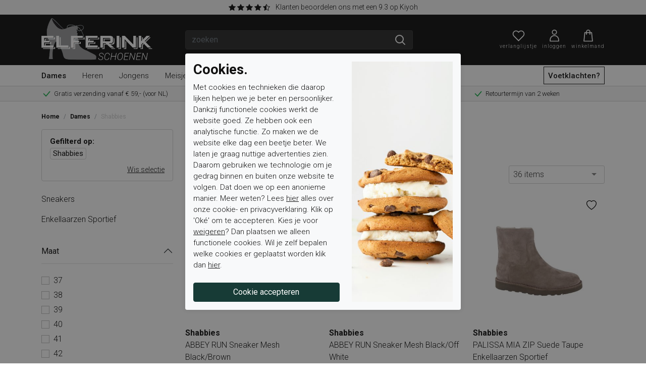

--- FILE ---
content_type: text/html; charset=utf-8
request_url: https://elferinkschoenen.nl/dames-schoenen/shabbies
body_size: 77765
content:
 
<!DOCTYPE html><html dir="ltr" lang="nl"><head><meta charset="utf-8"/><meta http-equiv="x-ua-compatible" content="ie=edge"><meta name="viewport" content="width=device-width, initial-scale=1, shrink-to-fit=no"><!-- deze tags moten als eerste komen, NIKS tusen of boven plaatsen --><script>
 var allowtracking = true;
 // Define dataLayer and the gtag function.
 window.dataLayer = window.dataLayer || [];
 const ad_storage = window.localStorage.getItem('ad_storage');
 const personalization_storage = window.localStorage.getItem('personalization_storage');
 const analytics_storage = window.localStorage.getItem('analytics_storage');
 window.show_cookie_bar = false;
 window.fire_toestemmingsscripts = false;
 // if nothing is stored show cookiebar
 if (ad_storage === null && personalization_storage === null && analytics_storage === null) {
 window.show_cookie_bar = true;
 } else if(analytics_storage !== null && analytics_storage == 'granted') {
 window.fire_toestemmingsscripts = true;
 }
 function gtag(){dataLayer.push(arguments);}// Default all categories to 'denied'
 gtag('consent', 'default', {
 'ad_storage': 'denied',
 'ad_user_data': 'denied',
 'ad_personalization': 'denied',
 'analytics_storage': 'denied',
 'personalization_storage': 'denied',
 });
 gtag('set', 'ads_data_redaction', true);
 if (ad_storage !== null && personalization_storage !== null && analytics_storage !== null) {
 gtag('consent', 'update', {
 'ad_storage': (ad_storage ? ad_storage : 'denied'),
 'ad_user_data': (ad_storage ? ad_storage : 'denied'),
 'ad_personalization': (ad_storage ? ad_storage : 'denied'),
 'analytics_storage': (analytics_storage ? analytics_storage : 'denied'),
 'personalization_storage': (personalization_storage ? personalization_storage : 'denied'),
 });
 dataLayer.push({'event': 'cookie_consent_update'});
 if(ad_storage === 'granted'){
 dataLayer.push({'event': 'cookie_consent_marketing'});
 }
 if (personalization_storage === 'granted') {
 dataLayer.push({'event': 'cookie_consent_preferences'});
 }
 if(analytics_storage === 'granted'){
 dataLayer.push({'event': 'cookie_consent_statistics'});
 }
 }
 </script><title>Shabbies  | Elferink Schoenen</title><meta name="description" content="Shabbies "/><meta property="og:locale" content="nl_NL"/><meta property="og:title" content="Shabbies  | Elferink Schoenen"/><meta property="og:description" content="Shabbies "/><meta property="og:type" content="article"/><meta property="og:url" content="https://elferinkschoenen.nl/dames-schoenen/shabbies"/><meta property="og:image" content=""/><meta name="apple-mobile-web-app-capable" content="yes"/><meta name="apple-mobile-web-app-status-bar-style" content="black"/><meta name="apple-mobile-web-app-title" content="Shabbies  | Elferink Schoenen"/><meta name="google-site-verification" content="0AoB7Jtl1wByDPnIZfx_n_tB_p8-qmLQUCkyjdTtFhs"><link rel="canonical" href="https://elferinkschoenen.nl/dames-schoenen/shabbies"/><link rel="apple-touch-icon" sizes="180x180"
 href="//elferinkschoenen.nl/webshop/html/elferink/apple-touch-icon.png"><link rel="icon" type="image/png" sizes="32x32"
 href="//elferinkschoenen.nl/webshop/html/elferink/favicon-32x32.png"><link rel="icon" type="image/png" sizes="16x16"
 href="//elferinkschoenen.nl/webshop/html/elferink/favicon-16x16.png"><link rel="manifest" href="//elferinkschoenen.nl/webshop/html/elferink/site.webmanifest"><meta name="msapplication-TileColor" content="#da532c"><meta name="theme-color" content="#ffffff"><link rel="preconnect" href="https://fonts.googleapis.com"><link rel="preconnect" href="https://fonts.gstatic.com" crossorigin><link href="https://fonts.googleapis.com/css2?family=Roboto:wght@300;400;500;700&display=swap" rel="stylesheet"><link href="https://fonts.googleapis.com/css2?family=Jura:wght@700&display=swap" rel="stylesheet"><!-- STYLESHEETS worden ingeladen via minifyer groupConfig --><link media="screen" type="text/css" rel="stylesheet" href="/css/g/site.css?v=1.1.2"/><!-- <style>
 :root {
 --bg-primary: red;
 }
 </style> --><meta name="facebook-domain-verification" content="d8bcqszy9ox2k1lnnbpp8joitvgabn" /><!-- Google Tag Manager --><script>(function(w,d,s,l,i){w[l]=w[l]||[];w[l].push({'gtm.start':
                        new Date().getTime(),event:'gtm.js'});var f=d.getElementsByTagName(s)[0],
                        j=d.createElement(s),dl=l!='dataLayer'?'&l='+l:'';j.async=true;j.src=
                        'https://www.googletagmanager.com/gtm.js?id='+i+dl;f.parentNode.insertBefore(j,f);
                        })(window,document,'script','dataLayer','GTM-MX9SN45');
                    </script><!-- End Google Tag Manager --><style>
 .async-hide {
 opacity: 0 !important
 }
 :root {
 --bg-primary: #3F6C73;--bg-primary-rgb: 63, 108, 115;--bg-secondary: #173B36;--bg-secondary-rgb: 23, 59, 54;--bg-third: #D8C7BA;--bg-third-rgb: 216, 199, 186;
 }
 </style><!-- Facebook Pixel Code --><script>
                    !function(f,b,e,v,n,t,s)
                        {if(f.fbq)return;n=f.fbq=function(){n.callMethod?
                        n.callMethod.apply(n,arguments):n.queue.push(arguments)};
                        if(!f._fbq)f._fbq=n;n.push=n;n.loaded=!0;n.version='2.0';
                        n.queue=[];t=b.createElement(e);t.async=!0;
                        t.src=v;s=b.getElementsByTagName(e)[0];
                        s.parentNode.insertBefore(t,s)}(window, document,'script',
                        'https://connect.facebook.net/en_US/fbevents.js');
                        fbq('init', '2290856851189684');
                        fbq('track', 'PageView');
                </script><noscript><img height='1' width='1' style='display:none' 
                        src='https://www.facebook.com/tr?id=2290856851189684&ev=PageView&noscript=1'/></noscript><!-- End Facebook Pixel Code --><script async src="https://www.googletagmanager.com/gtag/js?id=UA-12745161-1"></script><script>
 window.dataLayer = window.dataLayer || [];
 function gtag() {
 dataLayer.push(arguments);
 }
 gtag('js', new Date());
 gtag("config", "UA-12745161-1", {"anonymize_ip": true })
 ;
 </script></head><body class="productoverzicht"><!-- Google Tag Manager --><noscript><iframe src="https://www.googletagmanager.com/ns.html?id=GTM-MX9SN45" height="0" width="0" style="display:none;visibility:hidden"></iframe></noscript><!-- End Google Tag Manager --><noscript><img height="1" width="1" style="display:none"
src=https://www.facebook.com/tr?id=2290856851189684&ev=PageView&noscript=1
/></noscript><div class="offcanvas offcanvas-start" tabindex="-1" id="mobileMenu" aria-labelledby="mobileMenuLabel"><div class="offcanvas-header"><h5 class="offcanvas-title" id="mobileMenuLabel"><img class="sidebar-logo" src="/webshop/html/elferink/images/logo-zwart.png" alt="Elferink"></h5><button type="button" class="btn-close text-reset" data-bs-dismiss="offcanvas" aria-label="Close"></button></div><div class="offcanvas-body p-0"><div class="menu-wrapper"><div class="drilldown"><div class="drilldown-container"><ul class="drilldown-root"><li class="submenu"><a href="#">Dames</a><ul class="drilldown-sub"><li class="drilldown-back"><a>Terug</a></li><li><a href="/dames-schoenen" class="">
 Alle Dames Schoenen
 </a></li><li><a href="/dames-schoenen/sneakers" class="">
 Sneakers
 </a></li><li><a href="/dames-schoenen/ballerinas" class="">
 Ballerina's
 </a></li><li><a href="/dames-schoenen/bandschoenen" class="">
 Bandschoenen
 </a></li><li><a href="/dames-schoenen/enkellaarzen" class="">
 Enkellaarzen
 </a></li><li><a href="/dames-schoenen/enkellaarzen-gekleed" class="">
 Enkellaarzen Gekleed
 </a></li><li><a href="/dames-schoenen/enkellaarzen-sportief" class="">
 Enkellaarzen Sportief
 </a></li><li><a href="/dames-schoenen/handschoenen" class="">
 Handschoenen
 </a></li><li><a href="/dames-schoenen/inlegzolen" class="">
 Inlegzolen
 </a></li><li><a href="/dames-schoenen/instappers-gekleed" class="">
 Instappers Gekleed
 </a></li><li><a href="/dames-schoenen/instappers-sportief" class="">
 Instappers Sportief
 </a></li><li><a href="/dames-schoenen/klittenbandschoenen" class="">
 Klittenbandschoenen
 </a></li><li><a href="/dames-schoenen/laarzen" class="">
 Laarzen
 </a></li><li><a href="/dames-schoenen/laarzen-gekleed" class="">
 Laarzen Gekleed
 </a></li><li><a href="/dames-schoenen/laarzen-sportief" class="">
 Laarzen Sportief
 </a></li><li><a href="/dames-schoenen/pantoffel-gesloten-hiel" class="">
 Pantoffel (Gesloten hiel)
 </a></li><li><a href="/dames-schoenen/pantoffel-open-hiel" class="">
 Pantoffel (Open hiel)
 </a></li><li><a href="/dames-schoenen/pumps" class="">
 Pumps
 </a></li><li><a href="/dames-schoenen/sandalen" class="">
 Sandalen
 </a></li><li><a href="/dames-schoenen/sandalen-gekleed" class="">
 Sandalen Gekleed
 </a></li><li><a href="/dames-schoenen/sandalen-sportief" class="">
 Sandalen Sportief
 </a></li><li><a href="/dames-schoenen/schaatsen" class="">
 Schaatsen
 </a></li><li><a href="/dames-schoenen/slippers" class="">
 Slippers
 </a></li><li><a href="/dames-schoenen/sokken" class="">
 Sokken
 </a></li><li><a href="/dames-schoenen/tassen" class="">
 Tassen
 </a></li><li><a href="/dames-schoenen/veterboots-gekleed" class="">
 Veterboots Gekleed
 </a></li><li><a href="/dames-schoenen/veterboots-sportief" class="">
 Veterboots Sportief
 </a></li><li><a href="/dames-schoenen/veterschoenen" class="">
 Veterschoenen
 </a></li><li><a href="/dames-schoenen/veterschoenen-gekleed" class="">
 Veterschoenen Gekleed
 </a></li><li><a href="/dames-schoenen/veterschoenen-sportief" class="">
 Veterschoenen Sportief
 </a></li><li><a href="/dames-schoenen/wandelschoenen-hoog" class="">
 Wandelschoenen Hoog
 </a></li><li><a href="/dames-schoenen/wandelschoenen-laag" class="">
 Wandelschoenen Laag
 </a></li><li><a href="/dames-schoenen/wandelsokken" class="">
 Wandelsokken
 </a></li></ul></li><li class="submenu"><a href="#">Heren</a><ul class="drilldown-sub"><li class="drilldown-back"><a>Terug</a></li><li><a href="/heren-schoenen" class="">
 Alle Heren Schoenen
 </a></li><li><a href="/heren-schoenen/sneakers" class="">
 Sneakers
 </a></li><li><a href="/heren-schoenen/blazer" class="">
 Blazer
 </a></li><li><a href="/heren-schoenen/enkellaarzen-gekleed" class="">
 Enkellaarzen Gekleed
 </a></li><li><a href="/heren-schoenen/enkellaarzen-sportief" class="">
 Enkellaarzen Sportief
 </a></li><li><a href="/heren-schoenen/gilet" class="">
 Gilet
 </a></li><li><a href="/heren-schoenen/handschoenen" class="">
 Handschoenen
 </a></li><li><a href="/heren-schoenen/inlegzolen" class="">
 Inlegzolen
 </a></li><li><a href="/heren-schoenen/instappers-gekleed" class="">
 Instappers Gekleed
 </a></li><li><a href="/heren-schoenen/instappers-sportief" class="">
 Instappers Sportief
 </a></li><li><a href="/heren-schoenen/klittenbandschoenen" class="">
 Klittenbandschoenen
 </a></li><li><a href="/heren-schoenen/overhemden" class="">
 Overhemden
 </a></li><li><a href="/heren-schoenen/pantoffel-gesloten-hiel" class="">
 Pantoffel (Gesloten hiel)
 </a></li><li><a href="/heren-schoenen/pantoffel-open-hiel" class="">
 Pantoffel (Open hiel)
 </a></li><li><a href="/heren-schoenen/riemen" class="">
 Riemen
 </a></li><li><a href="/heren-schoenen/sandalen" class="">
 Sandalen
 </a></li><li><a href="/heren-schoenen/sandalen-sportief" class="">
 Sandalen Sportief
 </a></li><li><a href="/heren-schoenen/schaatsen" class="">
 Schaatsen
 </a></li><li><a href="/heren-schoenen/slippers" class="">
 Slippers
 </a></li><li><a href="/heren-schoenen/sokken" class="">
 Sokken
 </a></li><li><a href="/heren-schoenen/veterboots-gekleed" class="">
 Veterboots Gekleed
 </a></li><li><a href="/heren-schoenen/veterboots-sportief" class="">
 Veterboots Sportief
 </a></li><li><a href="/heren-schoenen/veterschoenen-gekleed" class="">
 Veterschoenen Gekleed
 </a></li><li><a href="/heren-schoenen/veterschoenen-sportief" class="">
 Veterschoenen Sportief
 </a></li><li><a href="/heren-schoenen/wandelschoenen-hoog" class="">
 Wandelschoenen Hoog
 </a></li><li><a href="/heren-schoenen/wandelschoenen-laag" class="">
 Wandelschoenen Laag
 </a></li><li><a href="/heren-schoenen/wandelsokken" class="">
 Wandelsokken
 </a></li></ul></li><li class="submenu"><a href="#">Jongens</a><ul class="drilldown-sub"><li class="drilldown-back"><a>Terug</a></li><li><a href="/jongens" class="">
 Alle Jongens Schoenen
 </a></li><li><a href="/jongens/sneakers" class="">
 Sneakers
 </a></li><li><a href="/jongens/babyschoenen" class="">
 Babyschoenen
 </a></li><li><a href="/jongens/enkellaarzen" class="">
 Enkellaarzen
 </a></li><li><a href="/jongens/fournituren-divers" class="">
 Fournituren Divers
 </a></li><li><a href="/jongens/klittenbandboots" class="">
 Klittenbandboots
 </a></li><li><a href="/jongens/klittenbandschoenen" class="">
 Klittenbandschoenen
 </a></li><li><a href="/jongens/laarzen" class="">
 Laarzen
 </a></li><li><a href="/jongens/pantoffel-gesloten-hiel" class="">
 Pantoffel (Gesloten hiel)
 </a></li><li><a href="/jongens/sandalen" class="">
 Sandalen
 </a></li><li><a href="/jongens/schaatsen" class="">
 Schaatsen
 </a></li><li><a href="/jongens/slippers" class="">
 Slippers
 </a></li><li><a href="/jongens/sokken" class="">
 Sokken
 </a></li><li><a href="/jongens/veterboots" class="">
 Veterboots
 </a></li><li><a href="/jongens/veterboots-sportief" class="">
 Veterboots Sportief
 </a></li><li><a href="/jongens/veterschoenen" class="">
 Veterschoenen
 </a></li></ul></li><li class="submenu"><a href="#">Meisjes</a><ul class="drilldown-sub"><li class="drilldown-back"><a>Terug</a></li><li><a href="/meisjes" class="">
 Alle Meisjes Schoenen
 </a></li><li><a href="/meisjes/sneakers" class="">
 Sneakers
 </a></li><li><a href="/meisjes/babyschoenen" class="">
 Babyschoenen
 </a></li><li><a href="/meisjes/bandschoenen" class="">
 Bandschoenen
 </a></li><li><a href="/meisjes/enkellaarzen" class="">
 Enkellaarzen
 </a></li><li><a href="/meisjes/enkellaarzen-sportief" class="">
 Enkellaarzen Sportief
 </a></li><li><a href="/meisjes/fournituren-divers" class="">
 Fournituren Divers
 </a></li><li><a href="/meisjes/klittenbandboots" class="">
 Klittenbandboots
 </a></li><li><a href="/meisjes/klittenbandschoenen" class="">
 Klittenbandschoenen
 </a></li><li><a href="/meisjes/laarzen" class="">
 Laarzen
 </a></li><li><a href="/meisjes/pantoffel-gesloten-hiel" class="">
 Pantoffel (Gesloten hiel)
 </a></li><li><a href="/meisjes/sandalen" class="">
 Sandalen
 </a></li><li><a href="/meisjes/schaatsen" class="">
 Schaatsen
 </a></li><li><a href="/meisjes/slippers" class="">
 Slippers
 </a></li><li><a href="/meisjes/sokken" class="">
 Sokken
 </a></li><li><a href="/meisjes/veterboots" class="">
 Veterboots
 </a></li><li><a href="/meisjes/veterboots-sportief" class="">
 Veterboots Sportief
 </a></li><li><a href="/meisjes/veterschoenen" class="">
 Veterschoenen
 </a></li></ul></li><li class="" ><a href="/nieuw/" class="link "><span>Nieuw</span></a></li><li class="" ><a href="/merken/" class="link "><span>Merken</span></a></li><li class="" ><a href="/blog/" class="link "><span>Blog</span></a></li><li class="sale-item" ><a href="/sale/" class="link"><span>Sale</span></a></li></ul></div></div></div></div></div><div class="offcanvas offcanvas-end" tabindex="-1" id="shoppingCartSmall" aria-labelledby="shoppingCartSmallLabel"><div class="offcanvas-header"><h5 class="offcanvas-title" id="shoppingCartSmallLabel">Winkelmand</h5><button type="button" class="btn-close text-reset" data-bs-dismiss="offcanvas" aria-label="Close"></button></div><div class="offcanvas-body p-0"><!-- REPLACEBEGIN winkelmandjeoffcanvas --><replace-tag name="winkelmandjeoffcanvas"><ul class="list-group list-group-flush" id="products-bag"><li class="no-products list-group-item">
 Geen producten in de winkelwagen
 <br /><br /><a class="to-checkout btn btn-secondary btn-checkout expanded" href="/winkelmandje.html">Naar winkelmand</a></li></ul><!-- REPLACEEINDE winkelmandjeoffcanvas --></replace-tag></div></div><div id="reviewbanner"><a href="https://www.kiyoh.com/reviews/1042206/elferink_schoenen_bv" title="Elferink Schoenen BV" target="_blank"><span class="truststars d-none d-md-inline-block" data-rating="4.7"></span>
 Klanten beoordelen ons met een 9.3 op Kiyoh
 </a></div><header id="header"><div class="container"><div class="row top-row"><div class="col-2 d-flex d-lg-none"><button class="hamburger btn" type="button" id="toggleMobile" data-bs-toggle="offcanvas"
 data-bs-target="#mobileMenu"><div class="hamburger-box"></div></button></div><div class="col-5 col-lg-3"><a href="/" class="logo" id="logo"><img src="/webshop/html/elferink/images/logo-elferink.png" alt=""></a></div><div class="col-lg-5 d-none d-lg-flex"><form id="jq-search" class="" method="GET" action="/zoek/">
                                    <div id="CSRFGuard_1336242288" class="CSRF">
<input type="hidden" name="CSRFName" value="CSRFGuard_1336242288" />
<input type="hidden" name="CSRFToken" value="a8d7ab8488001bbf8bdd2c69677118a829820a05ed241dca5c924dd4b714f4886b487f7dd0e0a6bee374e6b52b9ec093c50a58519e6c3f8f5b9555df7c456e24" /></div><div class="input-group"><input class="form-control" id="search" name="search" type="text" placeholder="zoeken" value="" autocomplete="off"><input type="hidden" id="jq-previous-search" value="" ><button name="submit" class="btn btn-primary" value="" type="submit"><svg fill="none" height="24" stroke="#000" stroke-linecap="round" stroke-linejoin="round"
 stroke-width="2" viewBox="0 0 24 24" width="24" xmlns="http://www.w3.org/2000/svg"><circle cx="10.5" cy="10.5" r="7.5" /><line x1="21" x2="15.8" y1="21" y2="15.8" /></svg></button></div></form></div><div class="col-5 col-lg-4 top-icons"><a href="#" class="link d-inline-block d-lg-none" onclick="Header.toggleSearchWrapper(event);"><svg fill="none" stroke="#fff" style="fill: none;" stroke-linecap="round" stroke-linejoin="round"
 stroke-width="2"
 viewBox="0 0 25 25" xmlns="http://www.w3.org/2000/svg"><circle cx="10.5" cy="10.5" r="7.5"/><line x1="21" x2="15.8" y1="21" y2="15.8"/></svg><div class="icon-label">
 zoeken
 </div></a><!-- REPLACEBEGIN verlanglijstjelink --><replace-tag name="verlanglijstjelink"><a href="/mijn-account/mijn-verlanglijstje" title="Mijn Verlanglijstje" id="fav" class="link "><svg id="Outlined" viewBox="0 0 32 32" xmlns="http://www.w3.org/2000/svg"><g id="Fill"><path
 d="M16,29.41,4.34,17.77a8.13,8.13,0,0,1,0-11.41,8,8,0,0,1,11.33,0L16,6.7l.33-.34a8,8,0,0,1,11.33,0,8.14,8.14,0,0,1,0,11.41ZM10,6A5.94,5.94,0,0,0,5.75,7.77a6.13,6.13,0,0,0,0,8.59L16,26.59,26.25,16.36a6.13,6.13,0,0,0,0-8.59,6,6,0,0,0-8.49,0L16,9.51,14.25,7.78A6,6,0,0,0,10,6Z" /></g></svg><span class="count"></span><span class="icon-label">
 Verlanglijstje
 </span></a><!-- REPLACEEINDE verlanglijstjelink --></replace-tag><!-- REPLACEBEGIN headermijnaccount --><replace-tag name="headermijnaccount"><a class="myaccount link" href="/inloggen" title="Inloggen"><svg viewBox="0 0 32 32" xmlns="http://www.w3.org/2000/svg"><title /><g data-name="Film Roll" id="Film_Roll"><path d="M16,14a6,6,0,1,0-6-6A6,6,0,0,0,16,14ZM16,4a4,4,0,1,1-4,4A4,4,0,0,1,16,4Z" /><path
 d="M16,15A11,11,0,0,0,5,26v3a1,1,0,0,0,1,1H26a1,1,0,0,0,1-1V26A11,11,0,0,0,16,15Zm9,13H7V26a9,9,0,0,1,18,0Z" /></g></svg><div class="icon-label">
 Inloggen
 </div></a><!-- REPLACEEINDE headermijnaccount --></replace-tag><span id="jq-shoppingbag"><!-- REPLACEBEGIN winkelmandjeklein --><replace-tag name="winkelmandjeklein"><a href="#shoppingCartSmall" title="0 producten voor &euro; 0,00 euro" class="link" role="button" data-bs-toggle="offcanvas"><svg id="Icons" style="enable-background:new 0 0 32 32;" version="1.1" viewBox="0 0 32 32"
	xml:space="preserve" xmlns="http://www.w3.org/2000/svg" xmlns:xlink="http://www.w3.org/1999/xlink"><style type="text/css">
	.st0 {
	fill: none;
	stroke: white;
	stroke-width: 2;
	stroke-linecap: round;
	stroke-linejoin: round;
	stroke-miterlimit: 10;
	}
	.st1 {
	fill: none;
	stroke: white;
	stroke-width: 2;
	stroke-linecap: round;
	stroke-linejoin: round;
	stroke-miterlimit: 10;
	stroke-dasharray: 3;
	}
	.st2 {
	fill: none;
	stroke: white;
	stroke-width: 2;
	stroke-linejoin: round;
	stroke-miterlimit: 10;
	}
	.st3 {
	fill: none;
	}
</style><polygon class="st0" points="26,29 6,29 8,9 24,9 " /><path class="st0" d="M12,13V7c0-2.2,1.8-4,4-4h0c2.2,0,4,1.8,4,4v6" /><rect class="st3" height="680" width="536" x="-504" y="-72" /></svg><span class="icon-label">Winkelmand</span></a><!-- REPLACEEINDE winkelmandjeklein --></replace-tag></span></div></div></div><div class="menu-wrap"><div class="container"><div class="col-12 d-none d-lg-block"><nav class="nav bs5flyout-menu" id="main_menu"><button data-href="#" onclick="location.href='/dames-schoenen'"
 class="nav-link bs5-has-flyout selected" title="Dames">
 Dames
 <span class="bs5-flyout"><span class="inner"><span class="container"><span class="row"><span class="col-12"><span class="menu-item-merken row"><span class="col-2 bs5-flyout-col text-start"><a class="titel nav-link" href="">
 Categorieën
 </a><a href="/dames-schoenen/sneakers"
 class="nav-link ">
 Sneakers
 </a><a href="/dames-schoenen/bandschoenen"
 class="nav-link ">
 Bandschoenen
 </a><a href="/dames-schoenen/enkellaarzen-gekleed"
 class="nav-link ">
 Enkellaarzen Gekleed
 </a><a href="/dames-schoenen/handschoenen"
 class="nav-link ">
 Handschoenen
 </a><a href="/dames-schoenen/instappers-gekleed"
 class="nav-link ">
 Instappers Gekleed
 </a><a href="/dames-schoenen/klittenbandschoenen"
 class="nav-link ">
 Klittenbandschoenen
 </a><a href="/dames-schoenen/laarzen-gekleed"
 class="nav-link ">
 Laarzen Gekleed
 </a><a href="/dames-schoenen/pantoffel-gesloten-hiel"
 class="nav-link ">
 Pantoffel (Gesloten hiel)
 </a><a href="/dames-schoenen/pumps"
 class="nav-link ">
 Pumps
 </a><a href="/dames-schoenen/sandalen-gekleed"
 class="nav-link ">
 Sandalen Gekleed
 </a><a href="/dames-schoenen/schaatsen"
 class="nav-link ">
 Schaatsen
 </a><a href="/dames-schoenen/sokken"
 class="nav-link ">
 Sokken
 </a><a href="/dames-schoenen/veterboots-gekleed"
 class="nav-link ">
 Veterboots Gekleed
 </a><a href="/dames-schoenen/veterschoenen"
 class="nav-link ">
 Veterschoenen
 </a><a href="/dames-schoenen/veterschoenen-sportief"
 class="nav-link ">
 Veterschoenen Sportief
 </a><a href="/dames-schoenen/wandelschoenen-laag"
 class="nav-link ">
 Wandelschoenen Laag
 </a></span><span class="col-2 bs5-flyout-col text-start"><span class="bs5-flyout-spacer"></span><a href="/dames-schoenen/ballerinas"
 class="nav-link ">
 Ballerina's
 </a><a href="/dames-schoenen/enkellaarzen"
 class="nav-link ">
 Enkellaarzen
 </a><a href="/dames-schoenen/enkellaarzen-sportief"
 class="nav-link ">
 Enkellaarzen Sportief
 </a><a href="/dames-schoenen/inlegzolen"
 class="nav-link ">
 Inlegzolen
 </a><a href="/dames-schoenen/instappers-sportief"
 class="nav-link ">
 Instappers Sportief
 </a><a href="/dames-schoenen/laarzen"
 class="nav-link ">
 Laarzen
 </a><a href="/dames-schoenen/laarzen-sportief"
 class="nav-link ">
 Laarzen Sportief
 </a><a href="/dames-schoenen/pantoffel-open-hiel"
 class="nav-link ">
 Pantoffel (Open hiel)
 </a><a href="/dames-schoenen/sandalen"
 class="nav-link ">
 Sandalen
 </a><a href="/dames-schoenen/sandalen-sportief"
 class="nav-link ">
 Sandalen Sportief
 </a><a href="/dames-schoenen/slippers"
 class="nav-link ">
 Slippers
 </a><a href="/dames-schoenen/tassen"
 class="nav-link ">
 Tassen
 </a><a href="/dames-schoenen/veterboots-sportief"
 class="nav-link ">
 Veterboots Sportief
 </a><a href="/dames-schoenen/veterschoenen-gekleed"
 class="nav-link ">
 Veterschoenen Gekleed
 </a><a href="/dames-schoenen/wandelschoenen-hoog"
 class="nav-link ">
 Wandelschoenen Hoog
 </a><a href="/dames-schoenen/wandelsokken"
 class="nav-link ">
 Wandelsokken
 </a></span><span class="col-2 bs5-flyout-col text-start cat-merken"><a class="titel nav-link" href="">
 Merken
 </a><a href="/dames-schoenen/birkenstock"
 class="nav-link">
 Birkenstock
 </a><a href="/dames-schoenen/durea"
 class="nav-link">
 Durea
 </a><a href="/dames-schoenen/eralters"
 class="nav-link">
 Eralters
 </a><a href="/dames-schoenen/gabor"
 class="nav-link">
 Gabor
 </a><a href="/dames-schoenen/helioform"
 class="nav-link">
 Helioform
 </a><a href="/dames-schoenen/la-strada"
 class="nav-link">
 La Strada
 </a><a href="/dames-schoenen/maruti"
 class="nav-link">
 Maruti
 </a><a href="/dames-schoenen/mexx"
 class="nav-link">
 Mexx
 </a><a href="/dames-schoenen/piedi-nudi"
 class="nav-link">
 Piedi Nudi
 </a><a href="/dames-schoenen/rieker"
 class="nav-link">
 Rieker
 </a><a href="/dames-schoenen/timberland"
 class="nav-link">
 Timberland
 </a><a href="/dames-schoenen/unisa"
 class="nav-link">
 Unisa
 </a><a href="/dames-schoenen/waldlaufer"
 class="nav-link">
 Waldlaufer
 </a><a href="/dames-schoenen/x-socks"
 class="nav-link">
 X-Socks
 </a><a href="/dames-schoenen/zandstra"
 class="nav-link">
 Zandstra
 </a></span><span class="col-2 bs5-flyout-col text-start"><span class="bs5-flyout-spacer"></span><a href="/dames-schoenen/dr.-martens"
 class="nav-link">
 Dr. Martens
 </a><a href="/dames-schoenen/ecco"
 class="nav-link">
 Ecco
 </a><a href="/dames-schoenen/floris-van-bommel"
 class="nav-link">
 Floris Van Bommel
 </a><a href="/dames-schoenen/hartjes"
 class="nav-link">
 Hartjes
 </a><a href="/dames-schoenen/hoff"
 class="nav-link">
 Hoff
 </a><a href="/dames-schoenen/liu-jo"
 class="nav-link">
 Liu Jo
 </a><a href="/dames-schoenen/meindl"
 class="nav-link">
 Meindl
 </a><a href="/dames-schoenen/new-balance"
 class="nav-link">
 New Balance
 </a><a href="/dames-schoenen/ps-poelman"
 class="nav-link">
 PS Poelman
 </a><a href="/dames-schoenen/solidus"
 class="nav-link">
 Solidus
 </a><a href="/dames-schoenen/tommy-hilfiger"
 class="nav-link">
 Tommy Hilfiger
 </a><a href="/dames-schoenen/via-vai"
 class="nav-link">
 VIA VAI
 </a><a href="/dames-schoenen/wolky"
 class="nav-link">
 Wolky
 </a><a href="/dames-schoenen/xsensible"
 class="nav-link">
 Xsensible
 </a><a href="/merken"
 class="nav-link">
 Alle merken
 </a></span><span class="col-4 bs5-flyout-col bs5-flyout-image text-start"><span class="bs5-flyout-spacer"></span><a href="https://elferinkschoenen.nl/dames-schoenen"><span class="img lazyload lazypreload"
 data-bg="/files/DAMES_MENUBANNER_NIEUWE_COLLECTIE_25_HW.jpg"></span></a></span></span></span></span></span></span></span></button><button data-href="#" onclick="location.href='/heren-schoenen'"
 class="nav-link bs5-has-flyout " title="Heren">
 Heren
 <span class="bs5-flyout"><span class="inner"><span class="container"><span class="row"><span class="col-12"><span class="menu-item-merken row"><span class="col-2 bs5-flyout-col text-start"><a class="titel nav-link" href="">
 Categorieën
 </a><a href="/heren-schoenen/sneakers"
 class="nav-link ">
 Sneakers
 </a><a href="/heren-schoenen/enkellaarzen-gekleed"
 class="nav-link ">
 Enkellaarzen Gekleed
 </a><a href="/heren-schoenen/gilet"
 class="nav-link ">
 Gilet
 </a><a href="/heren-schoenen/inlegzolen"
 class="nav-link ">
 Inlegzolen
 </a><a href="/heren-schoenen/instappers-sportief"
 class="nav-link ">
 Instappers Sportief
 </a><a href="/heren-schoenen/overhemden"
 class="nav-link ">
 Overhemden
 </a><a href="/heren-schoenen/pantoffel-open-hiel"
 class="nav-link ">
 Pantoffel (Open hiel)
 </a><a href="/heren-schoenen/sandalen"
 class="nav-link ">
 Sandalen
 </a><a href="/heren-schoenen/schaatsen"
 class="nav-link ">
 Schaatsen
 </a><a href="/heren-schoenen/sokken"
 class="nav-link ">
 Sokken
 </a><a href="/heren-schoenen/veterboots-sportief"
 class="nav-link ">
 Veterboots Sportief
 </a><a href="/heren-schoenen/veterschoenen-sportief"
 class="nav-link ">
 Veterschoenen Sportief
 </a><a href="/heren-schoenen/wandelschoenen-laag"
 class="nav-link ">
 Wandelschoenen Laag
 </a></span><span class="col-2 bs5-flyout-col text-start"><span class="bs5-flyout-spacer"></span><a href="/heren-schoenen/blazer"
 class="nav-link ">
 Blazer
 </a><a href="/heren-schoenen/enkellaarzen-sportief"
 class="nav-link ">
 Enkellaarzen Sportief
 </a><a href="/heren-schoenen/handschoenen"
 class="nav-link ">
 Handschoenen
 </a><a href="/heren-schoenen/instappers-gekleed"
 class="nav-link ">
 Instappers Gekleed
 </a><a href="/heren-schoenen/klittenbandschoenen"
 class="nav-link ">
 Klittenbandschoenen
 </a><a href="/heren-schoenen/pantoffel-gesloten-hiel"
 class="nav-link ">
 Pantoffel (Gesloten hiel)
 </a><a href="/heren-schoenen/riemen"
 class="nav-link ">
 Riemen
 </a><a href="/heren-schoenen/sandalen-sportief"
 class="nav-link ">
 Sandalen Sportief
 </a><a href="/heren-schoenen/slippers"
 class="nav-link ">
 Slippers
 </a><a href="/heren-schoenen/veterboots-gekleed"
 class="nav-link ">
 Veterboots Gekleed
 </a><a href="/heren-schoenen/veterschoenen-gekleed"
 class="nav-link ">
 Veterschoenen Gekleed
 </a><a href="/heren-schoenen/wandelschoenen-hoog"
 class="nav-link ">
 Wandelschoenen Hoog
 </a><a href="/heren-schoenen/wandelsokken"
 class="nav-link ">
 Wandelsokken
 </a></span><span class="col-2 bs5-flyout-col text-start cat-merken"><a class="titel nav-link" href="">
 Merken
 </a><a href="/heren-schoenen/australian"
 class="nav-link">
 Australian
 </a><a href="/heren-schoenen/birkenstock"
 class="nav-link">
 Birkenstock
 </a><a href="/heren-schoenen/ecco"
 class="nav-link">
 Ecco
 </a><a href="/heren-schoenen/hoff"
 class="nav-link">
 Hoff
 </a><a href="/heren-schoenen/meindl"
 class="nav-link">
 Meindl
 </a><a href="/heren-schoenen/ps-poelman"
 class="nav-link">
 PS Poelman
 </a><a href="/heren-schoenen/rembrandt"
 class="nav-link">
 Rembrandt
 </a><a href="/heren-schoenen/rockport"
 class="nav-link">
 Rockport
 </a><a href="/heren-schoenen/timberland"
 class="nav-link">
 Timberland
 </a><a href="/heren-schoenen/x-socks"
 class="nav-link">
 X-Socks
 </a><a href="/heren-schoenen/zandstra"
 class="nav-link">
 Zandstra
 </a></span><span class="col-2 bs5-flyout-col text-start"><span class="bs5-flyout-spacer"></span><a href="/heren-schoenen/berkelmans"
 class="nav-link">
 Berkelmans
 </a><a href="/heren-schoenen/dr.-martens"
 class="nav-link">
 Dr. Martens
 </a><a href="/heren-schoenen/floris-van-bommel"
 class="nav-link">
 Floris Van Bommel
 </a><a href="/heren-schoenen/kaotiko"
 class="nav-link">
 Kaotiko
 </a><a href="/heren-schoenen/new-balance"
 class="nav-link">
 New Balance
 </a><a href="/heren-schoenen/rehab"
 class="nav-link">
 Rehab
 </a><a href="/heren-schoenen/rieker"
 class="nav-link">
 Rieker
 </a><a href="/heren-schoenen/solidus"
 class="nav-link">
 Solidus
 </a><a href="/heren-schoenen/tommy-hilfiger"
 class="nav-link">
 Tommy Hilfiger
 </a><a href="/heren-schoenen/xsensible"
 class="nav-link">
 Xsensible
 </a><a href="/merken"
 class="nav-link">
 Alle merken
 </a></span><span class="col-4 bs5-flyout-col bs5-flyout-image text-start"><span class="bs5-flyout-spacer"></span><a href="https://elferinkschoenen.nl/heren-schoenen"><span class="img lazyload lazypreload"
 data-bg="/files/HEREN_MENUBANNER_NIEUWE_COLLECTIE_25_HW.jpg"></span></a></span></span></span></span></span></span></span></button><button data-href="#" onclick="location.href='/jongens'"
 class="nav-link bs5-has-flyout " title="Jongens">
 Jongens
 <span class="bs5-flyout"><span class="inner"><span class="container"><span class="row"><span class="col-12"><span class="menu-item-merken row"><span class="col-2 bs5-flyout-col text-start"><a class="titel nav-link" href="">
 Categorieën
 </a><a href="/jongens/sneakers"
 class="nav-link ">
 Sneakers
 </a><a href="/jongens/enkellaarzen"
 class="nav-link ">
 Enkellaarzen
 </a><a href="/jongens/klittenbandboots"
 class="nav-link ">
 Klittenbandboots
 </a><a href="/jongens/laarzen"
 class="nav-link ">
 Laarzen
 </a><a href="/jongens/sandalen"
 class="nav-link ">
 Sandalen
 </a><a href="/jongens/slippers"
 class="nav-link ">
 Slippers
 </a><a href="/jongens/veterboots"
 class="nav-link ">
 Veterboots
 </a><a href="/jongens/veterschoenen"
 class="nav-link ">
 Veterschoenen
 </a></span><span class="col-2 bs5-flyout-col text-start"><span class="bs5-flyout-spacer"></span><a href="/jongens/babyschoenen"
 class="nav-link ">
 Babyschoenen
 </a><a href="/jongens/fournituren-divers"
 class="nav-link ">
 Fournituren Divers
 </a><a href="/jongens/klittenbandschoenen"
 class="nav-link ">
 Klittenbandschoenen
 </a><a href="/jongens/pantoffel-gesloten-hiel"
 class="nav-link ">
 Pantoffel (Gesloten hiel)
 </a><a href="/jongens/schaatsen"
 class="nav-link ">
 Schaatsen
 </a><a href="/jongens/sokken"
 class="nav-link ">
 Sokken
 </a><a href="/jongens/veterboots-sportief"
 class="nav-link ">
 Veterboots Sportief
 </a></span><span class="col-2 bs5-flyout-col text-start cat-merken"><a class="titel nav-link" href="">
 Merken
 </a><a href="/jongens/bergstein"
 class="nav-link">
 Bergstein
 </a><a href="/jongens/braqeez"
 class="nav-link">
 Braqeez
 </a><a href="/jongens/develab"
 class="nav-link">
 Develab
 </a><a href="/jongens/fischer"
 class="nav-link">
 Fischer
 </a><a href="/jongens/jochie"
 class="nav-link">
 Jochie
 </a><a href="/jongens/koel-4-kids"
 class="nav-link">
 Koel 4 Kids
 </a><a href="/jongens/shoesme"
 class="nav-link">
 Shoesme
 </a><a href="/jongens/track-style"
 class="nav-link">
 Track Style
 </a><a href="/merken"
 class="nav-link">
 Alle merken
 </a></span><span class="col-2 bs5-flyout-col text-start"><span class="bs5-flyout-spacer"></span><a href="/jongens/birkenstock"
 class="nav-link">
 Birkenstock
 </a><a href="/jongens/bunnies-junior"
 class="nav-link">
 Bunnies Junior
 </a><a href="/jongens/dr.-martens"
 class="nav-link">
 Dr. Martens
 </a><a href="/jongens/giga-shoes"
 class="nav-link">
 Giga Shoes
 </a><a href="/jongens/jochie-freaks"
 class="nav-link">
 Jochie & Freaks
 </a><a href="/jongens/new-balance"
 class="nav-link">
 New Balance
 </a><a href="/jongens/timberland"
 class="nav-link">
 Timberland
 </a><a href="/jongens/zandstra"
 class="nav-link">
 Zandstra
 </a></span><span class="col-4 bs5-flyout-col bs5-flyout-image text-start"><span class="bs5-flyout-spacer"></span><a href="https://elferinkschoenen.nl/jongens"><span class="img lazyload lazypreload"
 data-bg="/files/DAMES_MENUBANNER_NIEUWE_COLLECTIE_25_HW__1_.jpg"></span></a></span></span></span></span></span></span></span></button><button data-href="#" onclick="location.href='/meisjes'"
 class="nav-link bs5-has-flyout " title="Meisjes">
 Meisjes
 <span class="bs5-flyout"><span class="inner"><span class="container"><span class="row"><span class="col-12"><span class="menu-item-merken row"><span class="col-2 bs5-flyout-col text-start"><a class="titel nav-link" href="">
 Categorieën
 </a><a href="/meisjes/sneakers"
 class="nav-link ">
 Sneakers
 </a><a href="/meisjes/bandschoenen"
 class="nav-link ">
 Bandschoenen
 </a><a href="/meisjes/enkellaarzen-sportief"
 class="nav-link ">
 Enkellaarzen Sportief
 </a><a href="/meisjes/klittenbandboots"
 class="nav-link ">
 Klittenbandboots
 </a><a href="/meisjes/laarzen"
 class="nav-link ">
 Laarzen
 </a><a href="/meisjes/sandalen"
 class="nav-link ">
 Sandalen
 </a><a href="/meisjes/slippers"
 class="nav-link ">
 Slippers
 </a><a href="/meisjes/veterboots"
 class="nav-link ">
 Veterboots
 </a><a href="/meisjes/veterschoenen"
 class="nav-link ">
 Veterschoenen
 </a></span><span class="col-2 bs5-flyout-col text-start"><span class="bs5-flyout-spacer"></span><a href="/meisjes/babyschoenen"
 class="nav-link ">
 Babyschoenen
 </a><a href="/meisjes/enkellaarzen"
 class="nav-link ">
 Enkellaarzen
 </a><a href="/meisjes/fournituren-divers"
 class="nav-link ">
 Fournituren Divers
 </a><a href="/meisjes/klittenbandschoenen"
 class="nav-link ">
 Klittenbandschoenen
 </a><a href="/meisjes/pantoffel-gesloten-hiel"
 class="nav-link ">
 Pantoffel (Gesloten hiel)
 </a><a href="/meisjes/schaatsen"
 class="nav-link ">
 Schaatsen
 </a><a href="/meisjes/sokken"
 class="nav-link ">
 Sokken
 </a><a href="/meisjes/veterboots-sportief"
 class="nav-link ">
 Veterboots Sportief
 </a></span><span class="col-2 bs5-flyout-col text-start cat-merken"><a class="titel nav-link" href="">
 Merken
 </a><a href="/meisjes/bergstein"
 class="nav-link">
 Bergstein
 </a><a href="/meisjes/braqeez"
 class="nav-link">
 Braqeez
 </a><a href="/meisjes/develab"
 class="nav-link">
 Develab
 </a><a href="/meisjes/fischer"
 class="nav-link">
 Fischer
 </a><a href="/meisjes/jochie-freaks"
 class="nav-link">
 Jochie & Freaks
 </a><a href="/meisjes/mexx"
 class="nav-link">
 Mexx
 </a><a href="/meisjes/ps-poelman"
 class="nav-link">
 PS Poelman
 </a><a href="/meisjes/simone-mathieu"
 class="nav-link">
 Simone Mathieu
 </a><a href="/meisjes/tommy-hilfiger"
 class="nav-link">
 Tommy Hilfiger
 </a><a href="/meisjes/two-sides"
 class="nav-link">
 Two Sides
 </a><a href="/merken"
 class="nav-link">
 Alle merken
 </a></span><span class="col-2 bs5-flyout-col text-start"><span class="bs5-flyout-spacer"></span><a href="/meisjes/birkenstock"
 class="nav-link">
 Birkenstock
 </a><a href="/meisjes/bunnies-junior"
 class="nav-link">
 Bunnies Junior
 </a><a href="/meisjes/dr.-martens"
 class="nav-link">
 Dr. Martens
 </a><a href="/meisjes/giga-shoes"
 class="nav-link">
 Giga Shoes
 </a><a href="/meisjes/koel-4-kids"
 class="nav-link">
 Koel 4 Kids
 </a><a href="/meisjes/new-balance"
 class="nav-link">
 New Balance
 </a><a href="/meisjes/shoesme"
 class="nav-link">
 Shoesme
 </a><a href="/meisjes/timberland"
 class="nav-link">
 Timberland
 </a><a href="/meisjes/twins"
 class="nav-link">
 Twins
 </a><a href="/meisjes/zandstra"
 class="nav-link">
 Zandstra
 </a></span><span class="col-4 bs5-flyout-col bs5-flyout-image text-start"><span class="bs5-flyout-spacer"></span><a href="https://elferinkschoenen.nl/meisjes"><span class="img lazyload lazypreload"
 data-bg="/files/MEISJES_MENUBANNER_NIEUWE_COLLECTIE_25_HW__2_.jpg"></span></a></span></span></span></span></span></span></span></button><!-- <a href="/heren" class="link nav-link">Heren</a>--><!-- <a href="/jongens" class="link nav-link">Jongens</a>--><!-- <a href="/meisjes" class="link nav-link">Meisjes</a>--><a href="/nieuw" class="link  nav-link">Nieuw</a><a href="/merken" class="link  nav-link">Merken</a><a href="/blog" class="link nav-link">Blog</a><a href="/sale" class="link nav-link sale">Sale</a><a href="http://www.voetencentrumelferink.nl/" target="_blank" class="link podologie nav-link btn-sm btn btn-primary ms-auto">
 Voetklachten?
 </a><a href="/dames-schoenen" class="selected nav-link d-none"
 title="Dames">
 Dames
 </a><a href="/heren-schoenen" class=" nav-link d-none"
 title="Heren">
 Heren
 </a><a href="/jongens" class=" nav-link d-none"
 title="Jongens">
 Jongens
 </a><a href="/meisjes" class=" nav-link d-none"
 title="Meisjes">
 Meisjes
 </a><a class=" nav-link d-none" href="/voetencentrum-elferink"
 title="Voetencentrum Elferink">
 Voetencentrum Elferink
 </a><a class=" nav-link d-none" href="/over-elferink"
 title="Over Elferink">
 Over Elferink
 </a><a class=" nav-link d-none" href="/werken-bij-elferink"
 title="Werken bij Elferink">
 Werken bij Elferink
 </a><a class=" nav-link d-none" href="/acties"
 title="Acties">
 Acties
 </a><a class=" nav-link d-none" href="/lowa-wandelschoenen"
 title="Lowa Wandelschoenen">
 Lowa Wandelschoenen
 </a></nav></div></div></div><div id="mobile_search"><div class="container"><div class="row"><div class="col-12"><form id="mobile_search_form" onsubmit="Header.submitSearchForm(event);">
                                    <div id="CSRFGuard_1604106153" class="CSRF">
<input type="hidden" name="CSRFName" value="CSRFGuard_1604106153" />
<input type="hidden" name="CSRFToken" value="52fda24469bc03d17a86178c9c91a8bf17daee694ce51dc164d4c8ccea2ea9c34091e5c2126511207e8ed5998f783eb4fc26cca2306d5e4641a587b0b4631771" /></div><div class="input-group mb-0"><input type="search" id="mobile_search_input" class="form-control" placeholder="zoeken"
 aria-label="zoeken"
 aria-describedby="zoeken_addon"><button class="btn btn-primary" type="submit" id="zoeken_addon">zoeken</button></div></form></div></div></div></div></header><div class="usp-wrap d-none d-lg-block"><div class="container"><div class="row"><div class="col-sm-6 col-lg-3 usp-col"><div class="usp">
 Gratis verzending vanaf € 59,- (voor NL)
 </div></div><div class="col-sm-6 col-lg-3 usp-col"><div class="usp">
 Bestel nu, betaal achteraf met Klarna
 </div></div><div class="col-sm-6 col-lg-3 usp-col"><div class="usp">
 Levertijd 1-2 werkdagen*
 </div></div><div class="col-sm-6 col-lg-3 usp-col"><div class="usp">
 Retourtermijn van 2 weken
 </div></div></div></div></div><div id="main-content"><!-- LET OP: deze template bevat media afhankelijke onderdelen --><!-- PRODUCT OVERZICHT 4 4 artikelen gevonden --><!--<div id="NumberOfItems" style="display:none">4</div>--><div id="product-overview" class="container"><div class="row"><div class="col-12"><nav aria-label="Je bent hier:" role="navigation" class="d-none d-sm-block"><ol class="breadcrumb" itemscope itemtype="http://schema.org/BreadcrumbList"><li class="breadcrumb-item" itemprop="itemListElement" itemscope itemtype="http://schema.org/ListItem"><a href="/" title="Terug naar de homepage" itemprop="item">
 Home
 <meta itemprop="name" content="Home" /><meta itemprop="position" content="1" /></a></li><li class="breadcrumb-item" itemprop="itemListElement" itemscope itemtype="http://schema.org/ListItem"><a title="" itemprop="item" href="/dames-schoenen">
 Dames
 <meta itemprop="name" content="Dames" /><meta itemprop="position" content="2" /></a></li><li class="breadcrumb-item" itemprop="itemListElement" itemscope itemtype="http://schema.org/ListItem"><a title="" itemprop="item" href="/dames-schoenen/shabbies">
 Shabbies
 <meta itemprop="name" content="Shabbies" /><meta itemprop="position" content="3" /></a></li></ol></nav></div></div><div class="row"><div class="col-3 d-none d-lg-block"><div id="jq-active-filters"><span class="active-filters-title">Gefilterd op:</span><ul class="active-filters-list list-unstyled"><li class="filter-active badge">Shabbies</li></ul><a href="/dames-schoenen/" class="erase-active-filters"><i class="fa fa-close"></i><span> Wis selectie</span></a></div><div id="jq-filter-links"><!-- PRODUCT OVERZICHT SUB-MENU (SEO LINKS) --><div id="seo-links"><!--
 <! -- BEGIN productoverzichtkenmerkteksten -- ><span class="legend"></span><! -- EINDE productoverzichtkenmerkteksten -- >
 --><ul class="vertical menu"></ul></div><!-- --><form class="pb-3">
                                    <div id="CSRFGuard_1565475686" class="CSRF">
<input type="hidden" name="CSRFName" value="CSRFGuard_1565475686" />
<input type="hidden" name="CSRFToken" value="3bb842be65c0e01f874ba141e7e5359213d4796e9ed0b406adc5241dc32372b94df2b5166bf07ee083e48b987a06e046f588a89b3f514e354cd75064419726b1" /></div><fieldset id="model" class="active "><!--<span class="">Productgroep</span>--><div id="model_content" class="filter-content nav flex-column"><a class="nav-link ps-0  " href="/dames-schoenen/sneakers/shabbies" title="Sneakers">
 Sneakers
 </a><a class="nav-link ps-0  " href="/dames-schoenen/enkellaarzen-sportief/shabbies" title="Enkellaarzen Sportief">
 Enkellaarzen Sportief
 </a></div></fieldset></form></div><div id="jq-filter"><form class="product-filter">
                                    <div id="CSRFGuard_1595580987" class="CSRF">
<input type="hidden" name="CSRFName" value="CSRFGuard_1595580987" />
<input type="hidden" name="CSRFToken" value="56b5d3b8e2af55f6247cb7b45f84c7b22ba1d6c7b5074a5087b23bd87415ad145a01e25c2147fc04e7f38c49b6d5a6c61d8a0a313ff81188a3426a4efb55b4bd" /></div><div class="accordion accordion-flush" id="accordionFilters"><div id="doelgroep" class="accordion-item   fieldset1   d-none"><h2 class="accordion-header" id="heading_doelgroep"><button class="accordion-button collapsed" type="button" data-bs-toggle="collapse" data-bs-target="#collapse_doelgroep" aria-expanded="false" aria-controls="collapse_doelgroep">
 Doelgroep
 </button></h2><div id="collapse_doelgroep" class="accordion-collapse collapsed collapse" aria-labelledby="heading_doelgroep"><div class="accordion-body  "><input type="text" class="filter-filters form-control" placeholder="Filter" oninput="Filters.filterValue(this);"><span class="nav-link d-none"><input title="Dames" class="filter-item" type="checkbox" name="doelgroep_1" id="doelgroep_1" value="1" checked/></span><a href="/dames-schoenen/shabbies" class="nav-link ps-0 filter-item" title="Dames">Dames</a></div></div></div><div id="model" class="fieldset2 d-none"></div><div id="matengroep" class="accordion-item  keep-open "><h2 class="accordion-header" id="heading_matengroep"><button class="accordion-button collapsed" type="button" data-bs-toggle="collapse" data-bs-target="#collapse_matengroep" aria-expanded="false" aria-controls="collapse_matengroep">
 Maat
 </button></h2><div id="collapse_matengroep" class="accordion-collapse collapsed collapse" aria-labelledby="heading_matengroep"><div class="accordion-body"><span class="form-check"><input title="37" class="filter-item form-check-input" type="checkbox" onchange="ProductOverzicht.updatePageOverView(this);" name="matengroep_50" id="matengroep_50" value="50" /><label class="  form-check-label" for="matengroep_50" title="37">
  37
 </label></span><span class="form-check"><input title="38" class="filter-item form-check-input" type="checkbox" onchange="ProductOverzicht.updatePageOverView(this);" name="matengroep_52" id="matengroep_52" value="52" /><label class="  form-check-label" for="matengroep_52" title="38">
  38
 </label></span><span class="form-check"><input title="39" class="filter-item form-check-input" type="checkbox" onchange="ProductOverzicht.updatePageOverView(this);" name="matengroep_54" id="matengroep_54" value="54" /><label class="  form-check-label" for="matengroep_54" title="39">
  39
 </label></span><span class="form-check"><input title="40" class="filter-item form-check-input" type="checkbox" onchange="ProductOverzicht.updatePageOverView(this);" name="matengroep_56" id="matengroep_56" value="56" /><label class="  form-check-label" for="matengroep_56" title="40">
  40
 </label></span><span class="form-check"><input title="41" class="filter-item form-check-input" type="checkbox" onchange="ProductOverzicht.updatePageOverView(this);" name="matengroep_58" id="matengroep_58" value="58" /><label class="  form-check-label" for="matengroep_58" title="41">
  41
 </label></span><span class="form-check"><input title="42" class="filter-item form-check-input" type="checkbox" onchange="ProductOverzicht.updatePageOverView(this);" name="matengroep_60" id="matengroep_60" value="60" /><label class="  form-check-label" for="matengroep_60" title="42">
  42
 </label></span></div></div></div><div id="merk" class="accordion-item   "><h2 class="accordion-header" id="heading_merk"><button class="accordion-button collapsed" type="button" data-bs-toggle="collapse" data-bs-target="#collapse_merk" aria-expanded="false" aria-controls="collapse_merk">
 Merk
 </button></h2><div id="collapse_merk" class="accordion-collapse collapsed collapse" aria-labelledby="heading_merk"><div class="accordion-body"><input type="text" class="filter-filters form-control" placeholder="Filter" oninput="Filters.filterValue(this);"><span class="form-check"><input title="Antar" class="filter-item form-check-input" type="checkbox" onchange="ProductOverzicht.updatePageOverView(this);" name="merk_158" id="merk_158" value="158" /><label class="  form-check-label" for="merk_158" title="Antar">
  Antar
 </label></span><span class="form-check"><input title="Aqa" class="filter-item form-check-input" type="checkbox" onchange="ProductOverzicht.updatePageOverView(this);" name="merk_140" id="merk_140" value="140" /><label class="  form-check-label" for="merk_140" title="Aqa">
  Aqa
 </label></span><span class="form-check"><input title="Arcopedico" class="filter-item form-check-input" type="checkbox" onchange="ProductOverzicht.updatePageOverView(this);" name="merk_44" id="merk_44" value="44" /><label class="  form-check-label" for="merk_44" title="Arcopedico">
  Arcopedico
 </label></span><span class="form-check"><input title="Bioeco" class="filter-item form-check-input" type="checkbox" onchange="ProductOverzicht.updatePageOverView(this);" name="merk_117" id="merk_117" value="117" /><label class="  form-check-label" for="merk_117" title="Bioeco">
  Bioeco
 </label></span><span class="form-check"><input title="Birkenstock" class="filter-item form-check-input" type="checkbox" onchange="ProductOverzicht.updatePageOverView(this);" name="merk_10" id="merk_10" value="10" /><label class="  form-check-label" for="merk_10" title="Birkenstock">
  Birkenstock
 </label></span><span class="form-check"><input title="Birkenstock (Papillio)" class="filter-item form-check-input" type="checkbox" onchange="ProductOverzicht.updatePageOverView(this);" name="merk_13673" id="merk_13673" value="13673" /><label class="  form-check-label" for="merk_13673" title="Birkenstock (Papillio)">
  Birkenstock (Papillio)
 </label></span><span class="form-check"><input title="Bjorn Borg" class="filter-item form-check-input" type="checkbox" onchange="ProductOverzicht.updatePageOverView(this);" name="merk_74" id="merk_74" value="74" /><label class="  form-check-label" for="merk_74" title="Bjorn Borg">
  Bjorn Borg
 </label></span><span class="form-check"><input title="Blackstone" class="filter-item form-check-input" type="checkbox" onchange="ProductOverzicht.updatePageOverView(this);" name="merk_179" id="merk_179" value="179" /><label class="  form-check-label" for="merk_179" title="Blackstone">
  Blackstone
 </label></span><span class="form-check"><input title="Bullboxer" class="filter-item form-check-input" type="checkbox" onchange="ProductOverzicht.updatePageOverView(this);" name="merk_38" id="merk_38" value="38" /><label class="  form-check-label" for="merk_38" title="Bullboxer">
  Bullboxer
 </label></span><span class="form-check"><input title="Calvin Klein" class="filter-item form-check-input" type="checkbox" onchange="ProductOverzicht.updatePageOverView(this);" name="merk_2946" id="merk_2946" value="2946" /><label class="  form-check-label" for="merk_2946" title="Calvin Klein">
  Calvin Klein
 </label></span><span class="form-check"><input title="Caprice" class="filter-item form-check-input" type="checkbox" onchange="ProductOverzicht.updatePageOverView(this);" name="merk_87" id="merk_87" value="87" /><label class="  form-check-label" for="merk_87" title="Caprice">
  Caprice
 </label></span><span class="form-check"><input title="Carmens" class="filter-item form-check-input" type="checkbox" onchange="ProductOverzicht.updatePageOverView(this);" name="merk_14" id="merk_14" value="14" /><label class="  form-check-label" for="merk_14" title="Carmens">
  Carmens
 </label></span><span class="form-check"><input title="ComfortSens" class="filter-item form-check-input" type="checkbox" onchange="ProductOverzicht.updatePageOverView(this);" name="merk_29481" id="merk_29481" value="29481" /><label class="  form-check-label" for="merk_29481" title="ComfortSens">
  ComfortSens
 </label></span><span class="form-check"><input title="Common Pairs" class="filter-item form-check-input" type="checkbox" onchange="ProductOverzicht.updatePageOverView(this);" name="merk_109" id="merk_109" value="109" /><label class="  form-check-label" for="merk_109" title="Common Pairs">
  Common Pairs
 </label></span><span class="form-check"><input title="Coolway" class="filter-item form-check-input" type="checkbox" onchange="ProductOverzicht.updatePageOverView(this);" name="merk_23038" id="merk_23038" value="23038" /><label class="  form-check-label" for="merk_23038" title="Coolway">
  Coolway
 </label></span><span class="form-check"><input title="Crocs" class="filter-item form-check-input" type="checkbox" onchange="ProductOverzicht.updatePageOverView(this);" name="merk_17160" id="merk_17160" value="17160" /><label class="  form-check-label" for="merk_17160" title="Crocs">
  Crocs
 </label></span><span class="form-check"><input title="DLSport" class="filter-item form-check-input" type="checkbox" onchange="ProductOverzicht.updatePageOverView(this);" name="merk_105" id="merk_105" value="105" /><label class="  form-check-label" for="merk_105" title="DLSport">
  DLSport
 </label></span><span class="form-check"><input title="Dr. Martens" class="filter-item form-check-input" type="checkbox" onchange="ProductOverzicht.updatePageOverView(this);" name="merk_45" id="merk_45" value="45" /><label class="  form-check-label" for="merk_45" title="Dr. Martens">
  Dr. Martens
 </label></span><span class="form-check"><input title="Durea" class="filter-item form-check-input" type="checkbox" onchange="ProductOverzicht.updatePageOverView(this);" name="merk_120" id="merk_120" value="120" /><label class="  form-check-label" for="merk_120" title="Durea">
  Durea
 </label></span><span class="form-check"><input title="D`Chicas" class="filter-item form-check-input" type="checkbox" onchange="ProductOverzicht.updatePageOverView(this);" name="merk_16351" id="merk_16351" value="16351" /><label class="  form-check-label" for="merk_16351" title="D`Chicas">
  D`Chicas
 </label></span><span class="form-check"><input title="Ecco" class="filter-item form-check-input" type="checkbox" onchange="ProductOverzicht.updatePageOverView(this);" name="merk_13" id="merk_13" value="13" /><label class="  form-check-label" for="merk_13" title="Ecco">
  Ecco
 </label></span><span class="form-check"><input title="Elisir" class="filter-item form-check-input" type="checkbox" onchange="ProductOverzicht.updatePageOverView(this);" name="merk_2" id="merk_2" value="2" /><label class="  form-check-label" for="merk_2" title="Elisir">
  Elisir
 </label></span><span class="form-check"><input title="Eralters" class="filter-item form-check-input" type="checkbox" onchange="ProductOverzicht.updatePageOverView(this);" name="merk_19" id="merk_19" value="19" /><label class="  form-check-label" for="merk_19" title="Eralters">
  Eralters
 </label></span><span class="form-check"><input title="Espasies" class="filter-item form-check-input" type="checkbox" onchange="ProductOverzicht.updatePageOverView(this);" name="merk_1" id="merk_1" value="1" /><label class="  form-check-label" for="merk_1" title="Espasies">
  Espasies
 </label></span><span class="form-check"><input title="Finn Comfort" class="filter-item form-check-input" type="checkbox" onchange="ProductOverzicht.updatePageOverView(this);" name="merk_11" id="merk_11" value="11" /><label class="  form-check-label" for="merk_11" title="Finn Comfort">
  Finn Comfort
 </label></span><span class="form-check"><input title="Floris Van Bommel" class="filter-item form-check-input" type="checkbox" onchange="ProductOverzicht.updatePageOverView(this);" name="merk_34" id="merk_34" value="34" /><label class="  form-check-label" for="merk_34" title="Floris Van Bommel">
  Floris Van Bommel
 </label></span><span class="form-check"><input title="Footnotes" class="filter-item form-check-input" type="checkbox" onchange="ProductOverzicht.updatePageOverView(this);" name="merk_39" id="merk_39" value="39" /><label class="  form-check-label" for="merk_39" title="Footnotes">
  Footnotes
 </label></span><span class="form-check"><input title="Freeflex" class="filter-item form-check-input" type="checkbox" onchange="ProductOverzicht.updatePageOverView(this);" name="merk_182" id="merk_182" value="182" /><label class="  form-check-label" for="merk_182" title="Freeflex">
  Freeflex
 </label></span><span class="form-check"><input title="G-Star" class="filter-item form-check-input" type="checkbox" onchange="ProductOverzicht.updatePageOverView(this);" name="merk_81" id="merk_81" value="81" /><label class="  form-check-label" for="merk_81" title="G-Star">
  G-Star
 </label></span><span class="form-check"><input title="Gabor" class="filter-item form-check-input" type="checkbox" onchange="ProductOverzicht.updatePageOverView(this);" name="merk_9" id="merk_9" value="9" /><label class="  form-check-label" for="merk_9" title="Gabor">
  Gabor
 </label></span><span class="form-check"><input title="Gola" class="filter-item form-check-input" type="checkbox" onchange="ProductOverzicht.updatePageOverView(this);" name="merk_24470" id="merk_24470" value="24470" /><label class="  form-check-label" for="merk_24470" title="Gola">
  Gola
 </label></span><span class="form-check"><input title="Gosh" class="filter-item form-check-input" type="checkbox" onchange="ProductOverzicht.updatePageOverView(this);" name="merk_15" id="merk_15" value="15" /><label class="  form-check-label" for="merk_15" title="Gosh">
  Gosh
 </label></span><span class="form-check"><input title="Haboob" class="filter-item form-check-input" type="checkbox" onchange="ProductOverzicht.updatePageOverView(this);" name="merk_130" id="merk_130" value="130" /><label class="  form-check-label" for="merk_130" title="Haboob">
  Haboob
 </label></span><span class="form-check"><input title="Hartjes" class="filter-item form-check-input" type="checkbox" onchange="ProductOverzicht.updatePageOverView(this);" name="merk_40" id="merk_40" value="40" /><label class="  form-check-label" for="merk_40" title="Hartjes">
  Hartjes
 </label></span><span class="form-check"><input title="Hassia" class="filter-item form-check-input" type="checkbox" onchange="ProductOverzicht.updatePageOverView(this);" name="merk_4899" id="merk_4899" value="4899" /><label class="  form-check-label" for="merk_4899" title="Hassia">
  Hassia
 </label></span><span class="form-check"><input title="Healthy Sea Socks" class="filter-item form-check-input" type="checkbox" onchange="ProductOverzicht.updatePageOverView(this);" name="merk_5357" id="merk_5357" value="5357" /><label class="  form-check-label" for="merk_5357" title="Healthy Sea Socks">
  Healthy Sea Socks
 </label></span><span class="form-check"><input title="Helioform" class="filter-item form-check-input" type="checkbox" onchange="ProductOverzicht.updatePageOverView(this);" name="merk_33" id="merk_33" value="33" /><label class="  form-check-label" for="merk_33" title="Helioform">
  Helioform
 </label></span><span class="form-check"><input title="High Colorado" class="filter-item form-check-input" type="checkbox" onchange="ProductOverzicht.updatePageOverView(this);" name="merk_2983" id="merk_2983" value="2983" /><label class="  form-check-label" for="merk_2983" title="High Colorado">
  High Colorado
 </label></span><span class="form-check"><input title="Hispanitas" class="filter-item form-check-input" type="checkbox" onchange="ProductOverzicht.updatePageOverView(this);" name="merk_24148" id="merk_24148" value="24148" /><label class="  form-check-label" for="merk_24148" title="Hispanitas">
  Hispanitas
 </label></span><span class="form-check"><input title="Hoff" class="filter-item form-check-input" type="checkbox" onchange="ProductOverzicht.updatePageOverView(this);" name="merk_14021" id="merk_14021" value="14021" /><label class="  form-check-label" for="merk_14021" title="Hoff">
  Hoff
 </label></span><span class="form-check"><input title="Injinji" class="filter-item form-check-input" type="checkbox" onchange="ProductOverzicht.updatePageOverView(this);" name="merk_17314" id="merk_17314" value="17314" /><label class="  form-check-label" for="merk_17314" title="Injinji">
  Injinji
 </label></span><span class="form-check"><input title="Ipanema" class="filter-item form-check-input" type="checkbox" onchange="ProductOverzicht.updatePageOverView(this);" name="merk_90" id="merk_90" value="90" /><label class="  form-check-label" for="merk_90" title="Ipanema">
  Ipanema
 </label></span><span class="form-check"><input title="Janet & Janet" class="filter-item form-check-input" type="checkbox" onchange="ProductOverzicht.updatePageOverView(this);" name="merk_23569" id="merk_23569" value="23569" /><label class="  form-check-label" for="merk_23569" title="Janet & Janet">
  Janet & Janet
 </label></span><span class="form-check"><input title="La Strada" class="filter-item form-check-input" type="checkbox" onchange="ProductOverzicht.updatePageOverView(this);" name="merk_69" id="merk_69" value="69" /><label class="  form-check-label" for="merk_69" title="La Strada">
  La Strada
 </label></span><span class="form-check"><input title="Lamica" class="filter-item form-check-input" type="checkbox" onchange="ProductOverzicht.updatePageOverView(this);" name="merk_145" id="merk_145" value="145" /><label class="  form-check-label" for="merk_145" title="Lamica">
  Lamica
 </label></span><span class="form-check"><input title="Laura Vita" class="filter-item form-check-input" type="checkbox" onchange="ProductOverzicht.updatePageOverView(this);" name="merk_144" id="merk_144" value="144" /><label class="  form-check-label" for="merk_144" title="Laura Vita">
  Laura Vita
 </label></span><span class="form-check"><input title="Lazamani" class="filter-item form-check-input" type="checkbox" onchange="ProductOverzicht.updatePageOverView(this);" name="merk_119" id="merk_119" value="119" /><label class="  form-check-label" for="merk_119" title="Lazamani">
  Lazamani
 </label></span><span class="form-check"><input title="Liu Jo" class="filter-item form-check-input" type="checkbox" onchange="ProductOverzicht.updatePageOverView(this);" name="merk_151" id="merk_151" value="151" /><label class="  form-check-label" for="merk_151" title="Liu Jo">
  Liu Jo
 </label></span><span class="form-check"><input title="Longo" class="filter-item form-check-input" type="checkbox" onchange="ProductOverzicht.updatePageOverView(this);" name="merk_24" id="merk_24" value="24" /><label class="  form-check-label" for="merk_24" title="Longo">
  Longo
 </label></span><span class="form-check"><input title="Lowa" class="filter-item form-check-input" type="checkbox" onchange="ProductOverzicht.updatePageOverView(this);" name="merk_80" id="merk_80" value="80" /><label class="  form-check-label" for="merk_80" title="Lowa">
  Lowa
 </label></span><span class="form-check"><input title="Marco Tozzi" class="filter-item form-check-input" type="checkbox" onchange="ProductOverzicht.updatePageOverView(this);" name="merk_77" id="merk_77" value="77" /><label class="  form-check-label" for="merk_77" title="Marco Tozzi">
  Marco Tozzi
 </label></span><span class="form-check"><input title="Maruti" class="filter-item form-check-input" type="checkbox" onchange="ProductOverzicht.updatePageOverView(this);" name="merk_129" id="merk_129" value="129" /><label class="  form-check-label" for="merk_129" title="Maruti">
  Maruti
 </label></span><span class="form-check"><input title="Meindl" class="filter-item form-check-input" type="checkbox" onchange="ProductOverzicht.updatePageOverView(this);" name="merk_89" id="merk_89" value="89" /><label class="  form-check-label" for="merk_89" title="Meindl">
  Meindl
 </label></span><span class="form-check"><input title="Meliné" class="filter-item form-check-input" type="checkbox" onchange="ProductOverzicht.updatePageOverView(this);" name="merk_161" id="merk_161" value="161" /><label class="  form-check-label" for="merk_161" title="Meliné">
  Meliné
 </label></span><span class="form-check"><input title="Mexx" class="filter-item form-check-input" type="checkbox" onchange="ProductOverzicht.updatePageOverView(this);" name="merk_188" id="merk_188" value="188" /><label class="  form-check-label" for="merk_188" title="Mexx">
  Mexx
 </label></span><span class="form-check"><input title="Miss Elastic" class="filter-item form-check-input" type="checkbox" onchange="ProductOverzicht.updatePageOverView(this);" name="merk_29482" id="merk_29482" value="29482" /><label class="  form-check-label" for="merk_29482" title="Miss Elastic">
  Miss Elastic
 </label></span><span class="form-check"><input title="MJUS" class="filter-item form-check-input" type="checkbox" onchange="ProductOverzicht.updatePageOverView(this);" name="merk_52" id="merk_52" value="52" /><label class="  form-check-label" for="merk_52" title="MJUS">
  MJUS
 </label></span><span class="form-check"><input title="Mustang" class="filter-item form-check-input" type="checkbox" onchange="ProductOverzicht.updatePageOverView(this);" name="merk_49" id="merk_49" value="49" /><label class="  form-check-label" for="merk_49" title="Mustang">
  Mustang
 </label></span><span class="form-check"><input title="New Balance" class="filter-item form-check-input" type="checkbox" onchange="ProductOverzicht.updatePageOverView(this);" name="merk_171" id="merk_171" value="171" /><label class="  form-check-label" for="merk_171" title="New Balance">
  New Balance
 </label></span><span class="form-check"><input title="Panama Jack" class="filter-item form-check-input" type="checkbox" onchange="ProductOverzicht.updatePageOverView(this);" name="merk_146" id="merk_146" value="146" /><label class="  form-check-label" for="merk_146" title="Panama Jack">
  Panama Jack
 </label></span><span class="form-check"><input title="Paul Green" class="filter-item form-check-input" type="checkbox" onchange="ProductOverzicht.updatePageOverView(this);" name="merk_26" id="merk_26" value="26" /><label class="  form-check-label" for="merk_26" title="Paul Green">
  Paul Green
 </label></span><span class="form-check"><input title="Perlato" class="filter-item form-check-input" type="checkbox" onchange="ProductOverzicht.updatePageOverView(this);" name="merk_28" id="merk_28" value="28" /><label class="  form-check-label" for="merk_28" title="Perlato">
  Perlato
 </label></span><span class="form-check"><input title="Piedi Nudi" class="filter-item form-check-input" type="checkbox" onchange="ProductOverzicht.updatePageOverView(this);" name="merk_62" id="merk_62" value="62" /><label class="  form-check-label" for="merk_62" title="Piedi Nudi">
  Piedi Nudi
 </label></span><span class="form-check"><input title="Pitt" class="filter-item form-check-input" type="checkbox" onchange="ProductOverzicht.updatePageOverView(this);" name="merk_8" id="merk_8" value="8" /><label class="  form-check-label" for="merk_8" title="Pitt">
  Pitt
 </label></span><span class="form-check"><input title="Posh" class="filter-item form-check-input" type="checkbox" onchange="ProductOverzicht.updatePageOverView(this);" name="merk_162" id="merk_162" value="162" /><label class="  form-check-label" for="merk_162" title="Posh">
  Posh
 </label></span><span class="form-check"><input title="Promed" class="filter-item form-check-input" type="checkbox" onchange="ProductOverzicht.updatePageOverView(this);" name="merk_116" id="merk_116" value="116" /><label class="  form-check-label" for="merk_116" title="Promed">
  Promed
 </label></span><span class="form-check"><input title="PS Poelman" class="filter-item form-check-input" type="checkbox" onchange="ProductOverzicht.updatePageOverView(this);" name="merk_4" id="merk_4" value="4" /><label class="  form-check-label" for="merk_4" title="PS Poelman">
  PS Poelman
 </label></span><span class="form-check"><input title="Puma" class="filter-item form-check-input" type="checkbox" onchange="ProductOverzicht.updatePageOverView(this);" name="merk_76" id="merk_76" value="76" /><label class="  form-check-label" for="merk_76" title="Puma">
  Puma
 </label></span><span class="form-check"><input title="Q Fit Shoes" class="filter-item form-check-input" type="checkbox" onchange="ProductOverzicht.updatePageOverView(this);" name="merk_78" id="merk_78" value="78" /><label class="  form-check-label" for="merk_78" title="Q Fit Shoes">
  Q Fit Shoes
 </label></span><span class="form-check"><input title="Recykers" class="filter-item form-check-input" type="checkbox" onchange="ProductOverzicht.updatePageOverView(this);" name="merk_163" id="merk_163" value="163" /><label class="  form-check-label" for="merk_163" title="Recykers">
  Recykers
 </label></span><span class="form-check"><input title="Reebok" class="filter-item form-check-input" type="checkbox" onchange="ProductOverzicht.updatePageOverView(this);" name="merk_14855" id="merk_14855" value="14855" /><label class="  form-check-label" for="merk_14855" title="Reebok">
  Reebok
 </label></span><span class="form-check"><input title="Reef" class="filter-item form-check-input" type="checkbox" onchange="ProductOverzicht.updatePageOverView(this);" name="merk_170" id="merk_170" value="170" /><label class="  form-check-label" for="merk_170" title="Reef">
  Reef
 </label></span><span class="form-check"><input title="Regarde Le Ciel" class="filter-item form-check-input" type="checkbox" onchange="ProductOverzicht.updatePageOverView(this);" name="merk_142" id="merk_142" value="142" /><label class="  form-check-label" for="merk_142" title="Regarde Le Ciel">
  Regarde Le Ciel
 </label></span><span class="form-check"><input title="Remonte" class="filter-item form-check-input" type="checkbox" onchange="ProductOverzicht.updatePageOverView(this);" name="merk_173" id="merk_173" value="173" /><label class="  form-check-label" for="merk_173" title="Remonte">
  Remonte
 </label></span><span class="form-check"><input title="Rieker" class="filter-item form-check-input" type="checkbox" onchange="ProductOverzicht.updatePageOverView(this);" name="merk_57" id="merk_57" value="57" /><label class="  form-check-label" for="merk_57" title="Rieker">
  Rieker
 </label></span><span class="form-check"><input title="River Woods" class="filter-item form-check-input" type="checkbox" onchange="ProductOverzicht.updatePageOverView(this);" name="merk_156" id="merk_156" value="156" /><label class="  form-check-label" for="merk_156" title="River Woods">
  River Woods
 </label></span><span class="form-check"><input title="Rohde" class="filter-item form-check-input" type="checkbox" onchange="ProductOverzicht.updatePageOverView(this);" name="merk_64" id="merk_64" value="64" /><label class="  form-check-label" for="merk_64" title="Rohde">
  Rohde
 </label></span><span class="form-check"><input title="S. Oliver" class="filter-item form-check-input" type="checkbox" onchange="ProductOverzicht.updatePageOverView(this);" name="merk_53" id="merk_53" value="53" /><label class="  form-check-label" for="merk_53" title="S. Oliver">
  S. Oliver
 </label></span><span class="form-check"><input title="Sens" class="filter-item form-check-input" type="checkbox" onchange="ProductOverzicht.updatePageOverView(this);" name="merk_11384" id="merk_11384" value="11384" /><label class="  form-check-label" for="merk_11384" title="Sens">
  Sens
 </label></span><span class="form-check"><input title="Shabbies" class="filter-item form-check-input" type="checkbox" onchange="ProductOverzicht.updatePageOverView(this);" name="merk_73" id="merk_73" value="73" checked/><label class=" selected form-check-label" for="merk_73" title="Shabbies">
  Shabbies
 </label></span><span class="form-check"><input title="Shoecolate" class="filter-item form-check-input" type="checkbox" onchange="ProductOverzicht.updatePageOverView(this);" name="merk_28014" id="merk_28014" value="28014" /><label class="  form-check-label" for="merk_28014" title="Shoecolate">
  Shoecolate
 </label></span><span class="form-check"><input title="Sidas" class="filter-item form-check-input" type="checkbox" onchange="ProductOverzicht.updatePageOverView(this);" name="merk_29078" id="merk_29078" value="29078" /><label class="  form-check-label" for="merk_29078" title="Sidas">
  Sidas
 </label></span><span class="form-check"><input title="Skechers" class="filter-item form-check-input" type="checkbox" onchange="ProductOverzicht.updatePageOverView(this);" name="merk_36" id="merk_36" value="36" /><label class="  form-check-label" for="merk_36" title="Skechers">
  Skechers
 </label></span><span class="form-check"><input title="Solidus" class="filter-item form-check-input" type="checkbox" onchange="ProductOverzicht.updatePageOverView(this);" name="merk_86" id="merk_86" value="86" /><label class="  form-check-label" for="merk_86" title="Solidus">
  Solidus
 </label></span><span class="form-check"><input title="Super Cracks" class="filter-item form-check-input" type="checkbox" onchange="ProductOverzicht.updatePageOverView(this);" name="merk_84" id="merk_84" value="84" /><label class="  form-check-label" for="merk_84" title="Super Cracks">
  Super Cracks
 </label></span><span class="form-check"><input title="Tamaris" class="filter-item form-check-input" type="checkbox" onchange="ProductOverzicht.updatePageOverView(this);" name="merk_18" id="merk_18" value="18" /><label class="  form-check-label" for="merk_18" title="Tamaris">
  Tamaris
 </label></span><span class="form-check"><input title="Teva" class="filter-item form-check-input" type="checkbox" onchange="ProductOverzicht.updatePageOverView(this);" name="merk_21" id="merk_21" value="21" /><label class="  form-check-label" for="merk_21" title="Teva">
  Teva
 </label></span><span class="form-check"><input title="Ti Comos" class="filter-item form-check-input" type="checkbox" onchange="ProductOverzicht.updatePageOverView(this);" name="merk_19202" id="merk_19202" value="19202" /><label class="  form-check-label" for="merk_19202" title="Ti Comos">
  Ti Comos
 </label></span><span class="form-check"><input title="Timberland" class="filter-item form-check-input" type="checkbox" onchange="ProductOverzicht.updatePageOverView(this);" name="merk_30" id="merk_30" value="30" /><label class="  form-check-label" for="merk_30" title="Timberland">
  Timberland
 </label></span><span class="form-check"><input title="Tommy Hilfiger" class="filter-item form-check-input" type="checkbox" onchange="ProductOverzicht.updatePageOverView(this);" name="merk_175" id="merk_175" value="175" /><label class="  form-check-label" for="merk_175" title="Tommy Hilfiger">
  Tommy Hilfiger
 </label></span><span class="form-check"><input title="Toms" class="filter-item form-check-input" type="checkbox" onchange="ProductOverzicht.updatePageOverView(this);" name="merk_22" id="merk_22" value="22" /><label class="  form-check-label" for="merk_22" title="Toms">
  Toms
 </label></span><span class="form-check"><input title="Unisa" class="filter-item form-check-input" type="checkbox" onchange="ProductOverzicht.updatePageOverView(this);" name="merk_155" id="merk_155" value="155" /><label class="  form-check-label" for="merk_155" title="Unisa">
  Unisa
 </label></span><span class="form-check"><input title="Vans" class="filter-item form-check-input" type="checkbox" onchange="ProductOverzicht.updatePageOverView(this);" name="merk_193" id="merk_193" value="193" /><label class="  form-check-label" for="merk_193" title="Vans">
  Vans
 </label></span><span class="form-check"><input title="Verbenas" class="filter-item form-check-input" type="checkbox" onchange="ProductOverzicht.updatePageOverView(this);" name="merk_165" id="merk_165" value="165" /><label class="  form-check-label" for="merk_165" title="Verbenas">
  Verbenas
 </label></span><span class="form-check"><input title="VIA VAI" class="filter-item form-check-input" type="checkbox" onchange="ProductOverzicht.updatePageOverView(this);" name="merk_54" id="merk_54" value="54" /><label class="  form-check-label" for="merk_54" title="VIA VAI">
  VIA VAI
 </label></span><span class="form-check"><input title="Viguera" class="filter-item form-check-input" type="checkbox" onchange="ProductOverzicht.updatePageOverView(this);" name="merk_66" id="merk_66" value="66" /><label class="  form-check-label" for="merk_66" title="Viguera">
  Viguera
 </label></span><span class="form-check"><input title="Waldlaufer" class="filter-item form-check-input" type="checkbox" onchange="ProductOverzicht.updatePageOverView(this);" name="merk_94" id="merk_94" value="94" /><label class="  form-check-label" for="merk_94" title="Waldlaufer">
  Waldlaufer
 </label></span><span class="form-check"><input title="Warmbat" class="filter-item form-check-input" type="checkbox" onchange="ProductOverzicht.updatePageOverView(this);" name="merk_152" id="merk_152" value="152" /><label class="  form-check-label" for="merk_152" title="Warmbat">
  Warmbat
 </label></span><span class="form-check"><input title="Westland" class="filter-item form-check-input" type="checkbox" onchange="ProductOverzicht.updatePageOverView(this);" name="merk_63" id="merk_63" value="63" /><label class="  form-check-label" for="merk_63" title="Westland">
  Westland
 </label></span><span class="form-check"><input title="Woden" class="filter-item form-check-input" type="checkbox" onchange="ProductOverzicht.updatePageOverView(this);" name="merk_195" id="merk_195" value="195" /><label class="  form-check-label" for="merk_195" title="Woden">
  Woden
 </label></span><span class="form-check"><input title="Wolky" class="filter-item form-check-input" type="checkbox" onchange="ProductOverzicht.updatePageOverView(this);" name="merk_5" id="merk_5" value="5" /><label class="  form-check-label" for="merk_5" title="Wolky">
  Wolky
 </label></span><span class="form-check"><input title="X-Socks" class="filter-item form-check-input" type="checkbox" onchange="ProductOverzicht.updatePageOverView(this);" name="merk_196" id="merk_196" value="196" /><label class="  form-check-label" for="merk_196" title="X-Socks">
  X-Socks
 </label></span><span class="form-check"><input title="Xsensible" class="filter-item form-check-input" type="checkbox" onchange="ProductOverzicht.updatePageOverView(this);" name="merk_23" id="merk_23" value="23" /><label class="  form-check-label" for="merk_23" title="Xsensible">
  Xsensible
 </label></span><span class="form-check"><input title="Yokono" class="filter-item form-check-input" type="checkbox" onchange="ProductOverzicht.updatePageOverView(this);" name="merk_164" id="merk_164" value="164" /><label class="  form-check-label" for="merk_164" title="Yokono">
  Yokono
 </label></span><span class="form-check"><input title="Zandstra" class="filter-item form-check-input" type="checkbox" onchange="ProductOverzicht.updatePageOverView(this);" name="merk_159" id="merk_159" value="159" /><label class="  form-check-label" for="merk_159" title="Zandstra">
  Zandstra
 </label></span></div></div></div><div id="kleur" class="accordion-item   "><h2 class="accordion-header" id="heading_kleur"><button class="accordion-button collapsed" type="button" data-bs-toggle="collapse" data-bs-target="#collapse_kleur" aria-expanded="false" aria-controls="collapse_kleur">
 Kleur
 </button></h2><div id="collapse_kleur" class="accordion-collapse collapsed collapse" aria-labelledby="heading_kleur"><div class="accordion-body"><span class="form-check"><input title="Beige" class="filter-item form-check-input" type="checkbox" onchange="ProductOverzicht.updatePageOverView(this);" name="kleur_26" id="kleur_26" value="26" /><label class="  form-check-label" for="kleur_26" title="Beige"><span class="color-box" ></span>
  Beige
 </label></span><span class="form-check"><input title="Bruin" class="filter-item form-check-input" type="checkbox" onchange="ProductOverzicht.updatePageOverView(this);" name="kleur_25" id="kleur_25" value="25" /><label class="  form-check-label" for="kleur_25" title="Bruin"><span class="color-box" ></span>
  Bruin
 </label></span><span class="form-check"><input title="Metallic" class="filter-item form-check-input" type="checkbox" onchange="ProductOverzicht.updatePageOverView(this);" name="kleur_22" id="kleur_22" value="22" /><label class="  form-check-label" for="kleur_22" title="Metallic"><span class="color-box" ></span>
  Metallic
 </label></span><span class="form-check"><input title="Zwart" class="filter-item form-check-input" type="checkbox" onchange="ProductOverzicht.updatePageOverView(this);" name="kleur_17" id="kleur_17" value="17" /><label class="  form-check-label" for="kleur_17" title="Zwart"><span class="color-box" ></span>
  Zwart
 </label></span></div></div></div><div id="voetbed" class="accordion-item   "><h2 class="accordion-header" id="heading_voetbed"><button class="accordion-button collapsed" type="button" data-bs-toggle="collapse" data-bs-target="#collapse_voetbed" aria-expanded="false" aria-controls="collapse_voetbed">
 Uitneembaar voetbed
 </button></h2><div id="collapse_voetbed" class="accordion-collapse collapsed collapse" aria-labelledby="heading_voetbed"><div class="accordion-body"><span class="form-check"><input title="Ja" class="filter-item form-check-input" type="checkbox" onchange="ProductOverzicht.updatePageOverView(this);" name="voetbed_1" id="voetbed_1" value="1" /><label class="  form-check-label" for="voetbed_1" title="Ja">
  Ja
 </label></span></div></div></div><div id="Materiaal_Buitenwerk_1" class="accordion-item   "><h2 class="accordion-header" id="heading_Materiaal_Buitenwerk_1"><button class="accordion-button collapsed" type="button" data-bs-toggle="collapse" data-bs-target="#collapse_Materiaal_Buitenwerk_1" aria-expanded="false" aria-controls="collapse_Materiaal_Buitenwerk_1">
 Buitenwerk
 </button></h2><div id="collapse_Materiaal_Buitenwerk_1" class="accordion-collapse collapsed collapse" aria-labelledby="heading_Materiaal_Buitenwerk_1"><div class="accordion-body"><span class="form-check"><input title="Leer" class="filter-item form-check-input" type="checkbox" onchange="ProductOverzicht.updatePageOverView(this);" name="Materiaal_Buitenwerk_1_L18A1" id="Materiaal_Buitenwerk_1_L18A1" value="L18A1" /><label class="  form-check-label" for="Materiaal_Buitenwerk_1_L18A1" title="Leer">
  Leer
 </label></span><span class="form-check"><input title="Suède" class="filter-item form-check-input" type="checkbox" onchange="ProductOverzicht.updatePageOverView(this);" name="Materiaal_Buitenwerk_1_L18A2" id="Materiaal_Buitenwerk_1_L18A2" value="L18A2" /><label class="  form-check-label" for="Materiaal_Buitenwerk_1_L18A2" title="Suède">
  Suède
 </label></span></div></div></div><div id="Materiaal_Binnenvoering_1" class="accordion-item   "><h2 class="accordion-header" id="heading_Materiaal_Binnenvoering_1"><button class="accordion-button collapsed" type="button" data-bs-toggle="collapse" data-bs-target="#collapse_Materiaal_Binnenvoering_1" aria-expanded="false" aria-controls="collapse_Materiaal_Binnenvoering_1">
 Binnenvoering
 </button></h2><div id="collapse_Materiaal_Binnenvoering_1" class="accordion-collapse collapsed collapse" aria-labelledby="heading_Materiaal_Binnenvoering_1"><div class="accordion-body"><span class="form-check"><input title="Leer" class="filter-item form-check-input" type="checkbox" onchange="ProductOverzicht.updatePageOverView(this);" name="Materiaal_Binnenvoering_1_L20A1" id="Materiaal_Binnenvoering_1_L20A1" value="L20A1" /><label class="  form-check-label" for="Materiaal_Binnenvoering_1_L20A1" title="Leer">
  Leer
 </label></span><span class="form-check"><input title="Textiel" class="filter-item form-check-input" type="checkbox" onchange="ProductOverzicht.updatePageOverView(this);" name="Materiaal_Binnenvoering_1_L20A2" id="Materiaal_Binnenvoering_1_L20A2" value="L20A2" /><label class="  form-check-label" for="Materiaal_Binnenvoering_1_L20A2" title="Textiel">
  Textiel
 </label></span></div></div></div><div id="Materiaal_zool" class="accordion-item   "><h2 class="accordion-header" id="heading_Materiaal_zool"><button class="accordion-button collapsed" type="button" data-bs-toggle="collapse" data-bs-target="#collapse_Materiaal_zool" aria-expanded="false" aria-controls="collapse_Materiaal_zool">
 Materiaal zool
 </button></h2><div id="collapse_Materiaal_zool" class="accordion-collapse collapsed collapse" aria-labelledby="heading_Materiaal_zool"><div class="accordion-body"><span class="form-check"><input title="Rubber" class="filter-item form-check-input" type="checkbox" onchange="ProductOverzicht.updatePageOverView(this);" name="Materiaal_zool_L9A1" id="Materiaal_zool_L9A1" value="L9A1" /><label class="  form-check-label" for="Materiaal_zool_L9A1" title="Rubber">
  Rubber
 </label></span></div></div></div><div id="Hakhoogte" class="accordion-item   "><h2 class="accordion-header" id="heading_Hakhoogte"><button class="accordion-button collapsed" type="button" data-bs-toggle="collapse" data-bs-target="#collapse_Hakhoogte" aria-expanded="false" aria-controls="collapse_Hakhoogte">
 Hakhoogte
 </button></h2><div id="collapse_Hakhoogte" class="accordion-collapse collapsed collapse" aria-labelledby="heading_Hakhoogte"><div class="accordion-body"><span class="form-check"><input title="15" class="filter-item form-check-input" type="checkbox" onchange="ProductOverzicht.updatePageOverView(this);" name="Hakhoogte_L10A2" id="Hakhoogte_L10A2" value="L10A2" /><label class="  form-check-label" for="Hakhoogte_L10A2" title="15">
  15
 </label></span></div></div></div></div></form></div></div><div class="col-lg-9"><div id="top-lead"><div class="row"><div class="col-12 mt-3 mb-3"><h1>Shabbies </h1></div></div><div class="row d-none"><div class="col-12"><div id="filter_extra"></div></div></div><div class="row mb-3"><div class="col-12 d-block d-lg-none order-0"><div class="filter-links-wrapper"><ul class="list-unstyled"><li class=""><a class="  btn btn-outline-secondary me-2" href="/dames-schoenen/sneakers/shabbies" title="Sneakers">
 Sneakers
 </a></li><li class=""><a class="  btn btn-outline-secondary me-2" href="/dames-schoenen/enkellaarzen-sportief/shabbies" title="Enkellaarzen Sportief">
 Enkellaarzen Sportief
 </a></li></ul></div></div><div class="col-12 col-md-6 d-block d-lg-none order-2 d-grid mb-2"><button id="show_mobile_filter" class="btn expanded hollow btn-secondary" data-bs-toggle="offcanvas" data-bs-target="#mobileFiter">Filter</button></div><div class="d-none d-md-block col-md-6 col-lg-3 order-4"><select name="sorteerop" class="" onchange="javascript:ProductOverzicht.sorteerFilter($(this).val());"><option value="sstandaard" title="Standaard" selected>Standaard</option><option value="snieuwste" title="Nieuw" >Nieuw</option><option value="sprijsop" title="Prijs laag-hoog" >Prijs laag-hoog</option><option value="sprijsaf" title="Prijs hoog-laag" >Prijs hoog-laag</option></select></div><div class="d-none d-md-block col-md-6 col-lg-6 text-end text-lg-center order-3 order-lg-4"><span class="product-counter">1 - 4 van 4 artikelen</span></div><div class="d-none d-md-block col-md-6 col-lg-3 order-5"><div id="view-total"><div class="full-width"><select class="selectpicker" id="maxrows" name="maxrows" onchange="javascript:ProductOverzicht.browserMeerFilter($(this).val());"><option value="" disabled selected>Aantal items per pagina</option><option value="36" selected>36 items</option><option value="60" >60 items</option><option value="96" >96 items</option></select></div></div></div></div></div><div class="product-overview"><div class="products"><script type="text/javascript">
 window.pototalrows = 4;
 window.pomaxrows = 36;
 window.porecnr = 0;
</script><div class="row"><a class="col-6 col-lg-4 product mb-3" href="/shabbies-sh001005953w-1101-sneakers-17807-96" id="17807-96" title="Shabbies Shabbies abbey run sneaker mesh black/brown"><span class="img-wrap"><div class="to-wishlist" data-ean="17807-96"></div><img class="img" src="/pimages/cache/17807-96_1-400-300.jpg" alt="Shabbies"></span><span class="title">
 Shabbies
 </span><span class="desc">
 ABBEY RUN Sneaker mesh Black/Brown <br>
 sneakers
  </span><span class="price"><span class="amount">&euro; 239,95</span></span></a><a class="col-6 col-lg-4 product mb-3" href="/shabbies-sh001000753w-1114-sneakers-17806-9" id="17806-9" title="Shabbies Shabbies abbey run sneaker mesh black/off white"><span class="img-wrap"><div class="to-wishlist" data-ean="17806-9"></div><img class="img" src="/pimages/cache/17806-9_1-400-300.jpg" alt="Shabbies"></span><span class="title">
 Shabbies
 </span><span class="desc">
 ABBEY RUN Sneaker mesh Black/Off white <br>
 sneakers
  </span><span class="price"><span class="amount">&euro; 239,95</span></span></a><a class="col-6 col-lg-4 product mb-3" href="/shabbies-sh001707753w-2007-enkellaarzen-sportief-17809-45" id="17809-45" title="Shabbies Shabbies palissa mia zip suede taupe"><span class="img-wrap"><div class="to-wishlist" data-ean="17809-45"></div><img class="img" src="/pimages/cache/17809-45_1-400-300.jpg" alt="Shabbies"></span><span class="title">
 Shabbies
 </span><span class="desc">
 PALISSA MIA ZIP suede Taupe <br>
 enkellaarzen sportief
  </span><span class="price"><span class="amount">&euro; 199,95</span></span></a><a class="col-6 col-lg-4 product mb-3" href="/shabbies-sh001707753w-2002-enkellaarzen-sportief-17808-33" id="17808-33" title="Shabbies Shabbies palissa mia zip suede dark brown"><span class="img-wrap"><div class="to-wishlist" data-ean="17808-33"></div><img class="img" src="/pimages/cache/17808-33_1-400-300.jpg" alt="Shabbies"></span><span class="title">
 Shabbies
 </span><span class="desc">
 PALISSA MIA ZIP suede Dark Brown <br>
 enkellaarzen sportief
  </span><span class="price"><span class="amount">&euro; 199,95</span></span></a></div></div></div><div class="text-center"></div><div class="bottom-lead"></div></div></div></div><div class="offcanvas offcanvas-start" tabindex="-1" id="mobileFiter" aria-labelledby="mobileFiterLabel"><div class="offcanvas-header"><h5 class="offcanvas-title" id="mobileFiterLabel">Filter:</h5><button type="button" class="btn-close text-reset" data-bs-dismiss="offcanvas" aria-label="Close"></button></div><div class="offcanvas-body p-0"><ul id="mobileFilterMenu"><li class="d-grid"><button class="filter-menu-item btn btn-link">
 Sorteren
 </button><div class="filter-panel unchanged" data-modus="single"><div class="panel-wrap"><div class="panel-head">
 Sorteren
 <button class="btn btn-link reset-options"><svg xmlns="http://www.w3.org/2000/svg" width="16" height="16" fill="currentColor" class="bi bi-arrow-counterclockwise"
 viewBox="0 0 16 16"><path fill-rule="evenodd" d="M8 3a5 5 0 1 1-4.546 2.914.5.5 0 0 0-.908-.417A6 6 0 1 0 8 2v1z" /><path d="M8 4.466V.534a.25.25 0 0 0-.41-.192L5.23 2.308a.25.25 0 0 0 0 .384l2.36 1.966A.25.25 0 0 0 8 4.466z" /></svg></button></div><ul><li class="d-grid"><button class="filter-button btn btn-link selected" data-action="ProductOverzicht.sorteerFilter('sstandaard');">
 Standaard
 </button></li><li class="d-grid"><button class="filter-button btn btn-link " data-action="ProductOverzicht.sorteerFilter('snieuwste');">
 Nieuw
 </button></li><li class="d-grid"><button class="filter-button btn btn-link " data-action="ProductOverzicht.sorteerFilter('sprijsop');">
 Prijs laag-hoog
 </button></li><li class="d-grid"><button class="filter-button btn btn-link " data-action="ProductOverzicht.sorteerFilter('sprijsaf');">
 Prijs hoog-laag
 </button></li></ul><div class="panel-footer d-grid"><button class="btn btn-secondary back-button">
 Terug
 </button><button class="btn btn-primary save-button" style="display: none;">
 Opslaan
 </button></div></div></div></li><li class="d-grid"><button id="mobile_doelgroep" class="filter-menu-item btn btn-link">
 Doelgroep
 </button><div class="filter-panel unchanged" data-modus="single"><div class="panel-wrap"><div class="panel-head">
 Doelgroep
 <button class="btn btn-link clear reset-options"><svg xmlns="http://www.w3.org/2000/svg" width="16" height="16" fill="currentColor" class="bi bi-arrow-counterclockwise"
 viewBox="0 0 16 16"><path fill-rule="evenodd" d="M8 3a5 5 0 1 1-4.546 2.914.5.5 0 0 0-.908-.417A6 6 0 1 0 8 2v1z" /><path d="M8 4.466V.534a.25.25 0 0 0-.41-.192L5.23 2.308a.25.25 0 0 0 0 .384l2.36 1.966A.25.25 0 0 0 8 4.466z" /></svg></button></div><ul><li class="d-grid"><button class="filter-button btn btn-link" data-action="location.href='/dames-schoenen/shabbies'" title="Dames">
 Dames
 </button></li></ul><div class="panel-footer d-grid"><button class="btn btn-secondary back-button">
 Terug
 </button><button class="btn btn-primary save-button" style="display: none;">
 Opslaan
 </button></div></div></div></li><li class="d-grid"><button id="mobile_matengroep" class="filter-menu-item btn btn-link">
 Maat
 </button><div class="filter-panel unchanged" data-modus="multiple"><div class="panel-wrap"><div class="panel-head">
 Maat
 <button class="btn btn-link reset-options"><svg xmlns="http://www.w3.org/2000/svg" width="16" height="16" fill="currentColor" class="bi bi-arrow-counterclockwise"
 viewBox="0 0 16 16"><path fill-rule="evenodd" d="M8 3a5 5 0 1 1-4.546 2.914.5.5 0 0 0-.908-.417A6 6 0 1 0 8 2v1z" /><path d="M8 4.466V.534a.25.25 0 0 0-.41-.192L5.23 2.308a.25.25 0 0 0 0 .384l2.36 1.966A.25.25 0 0 0 8 4.466z" /></svg></button></div><ul><li class="d-grid"><button class="filter-button checkbox-filter btn btn-link" data-checked="" data-org-filter="matengroep_50" title="37">
 37
 </button></li><li class="d-grid"><button class="filter-button checkbox-filter btn btn-link" data-checked="" data-org-filter="matengroep_52" title="38">
 38
 </button></li><li class="d-grid"><button class="filter-button checkbox-filter btn btn-link" data-checked="" data-org-filter="matengroep_54" title="39">
 39
 </button></li><li class="d-grid"><button class="filter-button checkbox-filter btn btn-link" data-checked="" data-org-filter="matengroep_56" title="40">
 40
 </button></li><li class="d-grid"><button class="filter-button checkbox-filter btn btn-link" data-checked="" data-org-filter="matengroep_58" title="41">
 41
 </button></li><li class="d-grid"><button class="filter-button checkbox-filter btn btn-link" data-checked="" data-org-filter="matengroep_60" title="42">
 42
 </button></li></ul><div class="panel-footer d-grid"><button class="btn btn-secondary back-button">
 Terug
 </button><button class="btn btn-primary save-button" style="display: none;">
 Opslaan
 </button></div></div></div></li><li class="d-grid"><button id="mobile_merk" class="filter-menu-item btn btn-link">
 Merk
 </button><div class="filter-panel unchanged" data-modus="multiple"><div class="panel-wrap"><div class="panel-head">
 Merk
 <button class="btn btn-link reset-options"><svg xmlns="http://www.w3.org/2000/svg" width="16" height="16" fill="currentColor" class="bi bi-arrow-counterclockwise"
 viewBox="0 0 16 16"><path fill-rule="evenodd" d="M8 3a5 5 0 1 1-4.546 2.914.5.5 0 0 0-.908-.417A6 6 0 1 0 8 2v1z" /><path d="M8 4.466V.534a.25.25 0 0 0-.41-.192L5.23 2.308a.25.25 0 0 0 0 .384l2.36 1.966A.25.25 0 0 0 8 4.466z" /></svg></button></div><ul><li class="d-grid"><button class="filter-button checkbox-filter btn btn-link" data-checked="" data-org-filter="merk_158" title="Antar">
 Antar
 </button></li><li class="d-grid"><button class="filter-button checkbox-filter btn btn-link" data-checked="" data-org-filter="merk_140" title="Aqa">
 Aqa
 </button></li><li class="d-grid"><button class="filter-button checkbox-filter btn btn-link" data-checked="" data-org-filter="merk_44" title="Arcopedico">
 Arcopedico
 </button></li><li class="d-grid"><button class="filter-button checkbox-filter btn btn-link" data-checked="" data-org-filter="merk_117" title="Bioeco">
 Bioeco
 </button></li><li class="d-grid"><button class="filter-button checkbox-filter btn btn-link" data-checked="" data-org-filter="merk_10" title="Birkenstock">
 Birkenstock
 </button></li><li class="d-grid"><button class="filter-button checkbox-filter btn btn-link" data-checked="" data-org-filter="merk_13673" title="Birkenstock (Papillio)">
 Birkenstock (Papillio)
 </button></li><li class="d-grid"><button class="filter-button checkbox-filter btn btn-link" data-checked="" data-org-filter="merk_74" title="Bjorn Borg">
 Bjorn Borg
 </button></li><li class="d-grid"><button class="filter-button checkbox-filter btn btn-link" data-checked="" data-org-filter="merk_179" title="Blackstone">
 Blackstone
 </button></li><li class="d-grid"><button class="filter-button checkbox-filter btn btn-link" data-checked="" data-org-filter="merk_38" title="Bullboxer">
 Bullboxer
 </button></li><li class="d-grid"><button class="filter-button checkbox-filter btn btn-link" data-checked="" data-org-filter="merk_2946" title="Calvin Klein">
 Calvin Klein
 </button></li><li class="d-grid"><button class="filter-button checkbox-filter btn btn-link" data-checked="" data-org-filter="merk_87" title="Caprice">
 Caprice
 </button></li><li class="d-grid"><button class="filter-button checkbox-filter btn btn-link" data-checked="" data-org-filter="merk_14" title="Carmens">
 Carmens
 </button></li><li class="d-grid"><button class="filter-button checkbox-filter btn btn-link" data-checked="" data-org-filter="merk_29481" title="ComfortSens">
 ComfortSens
 </button></li><li class="d-grid"><button class="filter-button checkbox-filter btn btn-link" data-checked="" data-org-filter="merk_109" title="Common Pairs">
 Common Pairs
 </button></li><li class="d-grid"><button class="filter-button checkbox-filter btn btn-link" data-checked="" data-org-filter="merk_23038" title="Coolway">
 Coolway
 </button></li><li class="d-grid"><button class="filter-button checkbox-filter btn btn-link" data-checked="" data-org-filter="merk_17160" title="Crocs">
 Crocs
 </button></li><li class="d-grid"><button class="filter-button checkbox-filter btn btn-link" data-checked="" data-org-filter="merk_105" title="DLSport">
 DLSport
 </button></li><li class="d-grid"><button class="filter-button checkbox-filter btn btn-link" data-checked="" data-org-filter="merk_45" title="Dr. Martens">
 Dr. Martens
 </button></li><li class="d-grid"><button class="filter-button checkbox-filter btn btn-link" data-checked="" data-org-filter="merk_120" title="Durea">
 Durea
 </button></li><li class="d-grid"><button class="filter-button checkbox-filter btn btn-link" data-checked="" data-org-filter="merk_16351" title="D`Chicas">
 D`Chicas
 </button></li><li class="d-grid"><button class="filter-button checkbox-filter btn btn-link" data-checked="" data-org-filter="merk_13" title="Ecco">
 Ecco
 </button></li><li class="d-grid"><button class="filter-button checkbox-filter btn btn-link" data-checked="" data-org-filter="merk_2" title="Elisir">
 Elisir
 </button></li><li class="d-grid"><button class="filter-button checkbox-filter btn btn-link" data-checked="" data-org-filter="merk_19" title="Eralters">
 Eralters
 </button></li><li class="d-grid"><button class="filter-button checkbox-filter btn btn-link" data-checked="" data-org-filter="merk_1" title="Espasies">
 Espasies
 </button></li><li class="d-grid"><button class="filter-button checkbox-filter btn btn-link" data-checked="" data-org-filter="merk_11" title="Finn Comfort">
 Finn Comfort
 </button></li><li class="d-grid"><button class="filter-button checkbox-filter btn btn-link" data-checked="" data-org-filter="merk_34" title="Floris Van Bommel">
 Floris Van Bommel
 </button></li><li class="d-grid"><button class="filter-button checkbox-filter btn btn-link" data-checked="" data-org-filter="merk_39" title="Footnotes">
 Footnotes
 </button></li><li class="d-grid"><button class="filter-button checkbox-filter btn btn-link" data-checked="" data-org-filter="merk_182" title="Freeflex">
 Freeflex
 </button></li><li class="d-grid"><button class="filter-button checkbox-filter btn btn-link" data-checked="" data-org-filter="merk_81" title="G-Star">
 G-Star
 </button></li><li class="d-grid"><button class="filter-button checkbox-filter btn btn-link" data-checked="" data-org-filter="merk_9" title="Gabor">
 Gabor
 </button></li><li class="d-grid"><button class="filter-button checkbox-filter btn btn-link" data-checked="" data-org-filter="merk_24470" title="Gola">
 Gola
 </button></li><li class="d-grid"><button class="filter-button checkbox-filter btn btn-link" data-checked="" data-org-filter="merk_15" title="Gosh">
 Gosh
 </button></li><li class="d-grid"><button class="filter-button checkbox-filter btn btn-link" data-checked="" data-org-filter="merk_130" title="Haboob">
 Haboob
 </button></li><li class="d-grid"><button class="filter-button checkbox-filter btn btn-link" data-checked="" data-org-filter="merk_40" title="Hartjes">
 Hartjes
 </button></li><li class="d-grid"><button class="filter-button checkbox-filter btn btn-link" data-checked="" data-org-filter="merk_4899" title="Hassia">
 Hassia
 </button></li><li class="d-grid"><button class="filter-button checkbox-filter btn btn-link" data-checked="" data-org-filter="merk_5357" title="Healthy Sea Socks">
 Healthy Sea Socks
 </button></li><li class="d-grid"><button class="filter-button checkbox-filter btn btn-link" data-checked="" data-org-filter="merk_33" title="Helioform">
 Helioform
 </button></li><li class="d-grid"><button class="filter-button checkbox-filter btn btn-link" data-checked="" data-org-filter="merk_2983" title="High Colorado">
 High Colorado
 </button></li><li class="d-grid"><button class="filter-button checkbox-filter btn btn-link" data-checked="" data-org-filter="merk_24148" title="Hispanitas">
 Hispanitas
 </button></li><li class="d-grid"><button class="filter-button checkbox-filter btn btn-link" data-checked="" data-org-filter="merk_14021" title="Hoff">
 Hoff
 </button></li><li class="d-grid"><button class="filter-button checkbox-filter btn btn-link" data-checked="" data-org-filter="merk_17314" title="Injinji">
 Injinji
 </button></li><li class="d-grid"><button class="filter-button checkbox-filter btn btn-link" data-checked="" data-org-filter="merk_90" title="Ipanema">
 Ipanema
 </button></li><li class="d-grid"><button class="filter-button checkbox-filter btn btn-link" data-checked="" data-org-filter="merk_23569" title="Janet & Janet">
 Janet & Janet
 </button></li><li class="d-grid"><button class="filter-button checkbox-filter btn btn-link" data-checked="" data-org-filter="merk_69" title="La Strada">
 La Strada
 </button></li><li class="d-grid"><button class="filter-button checkbox-filter btn btn-link" data-checked="" data-org-filter="merk_145" title="Lamica">
 Lamica
 </button></li><li class="d-grid"><button class="filter-button checkbox-filter btn btn-link" data-checked="" data-org-filter="merk_144" title="Laura Vita">
 Laura Vita
 </button></li><li class="d-grid"><button class="filter-button checkbox-filter btn btn-link" data-checked="" data-org-filter="merk_119" title="Lazamani">
 Lazamani
 </button></li><li class="d-grid"><button class="filter-button checkbox-filter btn btn-link" data-checked="" data-org-filter="merk_151" title="Liu Jo">
 Liu Jo
 </button></li><li class="d-grid"><button class="filter-button checkbox-filter btn btn-link" data-checked="" data-org-filter="merk_24" title="Longo">
 Longo
 </button></li><li class="d-grid"><button class="filter-button checkbox-filter btn btn-link" data-checked="" data-org-filter="merk_80" title="Lowa">
 Lowa
 </button></li><li class="d-grid"><button class="filter-button checkbox-filter btn btn-link" data-checked="" data-org-filter="merk_77" title="Marco Tozzi">
 Marco Tozzi
 </button></li><li class="d-grid"><button class="filter-button checkbox-filter btn btn-link" data-checked="" data-org-filter="merk_129" title="Maruti">
 Maruti
 </button></li><li class="d-grid"><button class="filter-button checkbox-filter btn btn-link" data-checked="" data-org-filter="merk_89" title="Meindl">
 Meindl
 </button></li><li class="d-grid"><button class="filter-button checkbox-filter btn btn-link" data-checked="" data-org-filter="merk_161" title="Meliné">
 Meliné
 </button></li><li class="d-grid"><button class="filter-button checkbox-filter btn btn-link" data-checked="" data-org-filter="merk_188" title="Mexx">
 Mexx
 </button></li><li class="d-grid"><button class="filter-button checkbox-filter btn btn-link" data-checked="" data-org-filter="merk_29482" title="Miss Elastic">
 Miss Elastic
 </button></li><li class="d-grid"><button class="filter-button checkbox-filter btn btn-link" data-checked="" data-org-filter="merk_52" title="MJUS">
 MJUS
 </button></li><li class="d-grid"><button class="filter-button checkbox-filter btn btn-link" data-checked="" data-org-filter="merk_49" title="Mustang">
 Mustang
 </button></li><li class="d-grid"><button class="filter-button checkbox-filter btn btn-link" data-checked="" data-org-filter="merk_171" title="New Balance">
 New Balance
 </button></li><li class="d-grid"><button class="filter-button checkbox-filter btn btn-link" data-checked="" data-org-filter="merk_146" title="Panama Jack">
 Panama Jack
 </button></li><li class="d-grid"><button class="filter-button checkbox-filter btn btn-link" data-checked="" data-org-filter="merk_26" title="Paul Green">
 Paul Green
 </button></li><li class="d-grid"><button class="filter-button checkbox-filter btn btn-link" data-checked="" data-org-filter="merk_28" title="Perlato">
 Perlato
 </button></li><li class="d-grid"><button class="filter-button checkbox-filter btn btn-link" data-checked="" data-org-filter="merk_62" title="Piedi Nudi">
 Piedi Nudi
 </button></li><li class="d-grid"><button class="filter-button checkbox-filter btn btn-link" data-checked="" data-org-filter="merk_8" title="Pitt">
 Pitt
 </button></li><li class="d-grid"><button class="filter-button checkbox-filter btn btn-link" data-checked="" data-org-filter="merk_162" title="Posh">
 Posh
 </button></li><li class="d-grid"><button class="filter-button checkbox-filter btn btn-link" data-checked="" data-org-filter="merk_116" title="Promed">
 Promed
 </button></li><li class="d-grid"><button class="filter-button checkbox-filter btn btn-link" data-checked="" data-org-filter="merk_4" title="PS Poelman">
 PS Poelman
 </button></li><li class="d-grid"><button class="filter-button checkbox-filter btn btn-link" data-checked="" data-org-filter="merk_76" title="Puma">
 Puma
 </button></li><li class="d-grid"><button class="filter-button checkbox-filter btn btn-link" data-checked="" data-org-filter="merk_78" title="Q Fit Shoes">
 Q Fit Shoes
 </button></li><li class="d-grid"><button class="filter-button checkbox-filter btn btn-link" data-checked="" data-org-filter="merk_163" title="Recykers">
 Recykers
 </button></li><li class="d-grid"><button class="filter-button checkbox-filter btn btn-link" data-checked="" data-org-filter="merk_14855" title="Reebok">
 Reebok
 </button></li><li class="d-grid"><button class="filter-button checkbox-filter btn btn-link" data-checked="" data-org-filter="merk_170" title="Reef">
 Reef
 </button></li><li class="d-grid"><button class="filter-button checkbox-filter btn btn-link" data-checked="" data-org-filter="merk_142" title="Regarde Le Ciel">
 Regarde Le Ciel
 </button></li><li class="d-grid"><button class="filter-button checkbox-filter btn btn-link" data-checked="" data-org-filter="merk_173" title="Remonte">
 Remonte
 </button></li><li class="d-grid"><button class="filter-button checkbox-filter btn btn-link" data-checked="" data-org-filter="merk_57" title="Rieker">
 Rieker
 </button></li><li class="d-grid"><button class="filter-button checkbox-filter btn btn-link" data-checked="" data-org-filter="merk_156" title="River Woods">
 River Woods
 </button></li><li class="d-grid"><button class="filter-button checkbox-filter btn btn-link" data-checked="" data-org-filter="merk_64" title="Rohde">
 Rohde
 </button></li><li class="d-grid"><button class="filter-button checkbox-filter btn btn-link" data-checked="" data-org-filter="merk_53" title="S. Oliver">
 S. Oliver
 </button></li><li class="d-grid"><button class="filter-button checkbox-filter btn btn-link" data-checked="" data-org-filter="merk_11384" title="Sens">
 Sens
 </button></li><li class="d-grid"><button class="filter-button checkbox-filter btn btn-link" data-checked="checked" data-org-filter="merk_73" title="Shabbies">
 Shabbies
 </button></li><li class="d-grid"><button class="filter-button checkbox-filter btn btn-link" data-checked="" data-org-filter="merk_28014" title="Shoecolate">
 Shoecolate
 </button></li><li class="d-grid"><button class="filter-button checkbox-filter btn btn-link" data-checked="" data-org-filter="merk_29078" title="Sidas">
 Sidas
 </button></li><li class="d-grid"><button class="filter-button checkbox-filter btn btn-link" data-checked="" data-org-filter="merk_36" title="Skechers">
 Skechers
 </button></li><li class="d-grid"><button class="filter-button checkbox-filter btn btn-link" data-checked="" data-org-filter="merk_86" title="Solidus">
 Solidus
 </button></li><li class="d-grid"><button class="filter-button checkbox-filter btn btn-link" data-checked="" data-org-filter="merk_84" title="Super Cracks">
 Super Cracks
 </button></li><li class="d-grid"><button class="filter-button checkbox-filter btn btn-link" data-checked="" data-org-filter="merk_18" title="Tamaris">
 Tamaris
 </button></li><li class="d-grid"><button class="filter-button checkbox-filter btn btn-link" data-checked="" data-org-filter="merk_21" title="Teva">
 Teva
 </button></li><li class="d-grid"><button class="filter-button checkbox-filter btn btn-link" data-checked="" data-org-filter="merk_19202" title="Ti Comos">
 Ti Comos
 </button></li><li class="d-grid"><button class="filter-button checkbox-filter btn btn-link" data-checked="" data-org-filter="merk_30" title="Timberland">
 Timberland
 </button></li><li class="d-grid"><button class="filter-button checkbox-filter btn btn-link" data-checked="" data-org-filter="merk_175" title="Tommy Hilfiger">
 Tommy Hilfiger
 </button></li><li class="d-grid"><button class="filter-button checkbox-filter btn btn-link" data-checked="" data-org-filter="merk_22" title="Toms">
 Toms
 </button></li><li class="d-grid"><button class="filter-button checkbox-filter btn btn-link" data-checked="" data-org-filter="merk_155" title="Unisa">
 Unisa
 </button></li><li class="d-grid"><button class="filter-button checkbox-filter btn btn-link" data-checked="" data-org-filter="merk_193" title="Vans">
 Vans
 </button></li><li class="d-grid"><button class="filter-button checkbox-filter btn btn-link" data-checked="" data-org-filter="merk_165" title="Verbenas">
 Verbenas
 </button></li><li class="d-grid"><button class="filter-button checkbox-filter btn btn-link" data-checked="" data-org-filter="merk_54" title="VIA VAI">
 VIA VAI
 </button></li><li class="d-grid"><button class="filter-button checkbox-filter btn btn-link" data-checked="" data-org-filter="merk_66" title="Viguera">
 Viguera
 </button></li><li class="d-grid"><button class="filter-button checkbox-filter btn btn-link" data-checked="" data-org-filter="merk_94" title="Waldlaufer">
 Waldlaufer
 </button></li><li class="d-grid"><button class="filter-button checkbox-filter btn btn-link" data-checked="" data-org-filter="merk_152" title="Warmbat">
 Warmbat
 </button></li><li class="d-grid"><button class="filter-button checkbox-filter btn btn-link" data-checked="" data-org-filter="merk_63" title="Westland">
 Westland
 </button></li><li class="d-grid"><button class="filter-button checkbox-filter btn btn-link" data-checked="" data-org-filter="merk_195" title="Woden">
 Woden
 </button></li><li class="d-grid"><button class="filter-button checkbox-filter btn btn-link" data-checked="" data-org-filter="merk_5" title="Wolky">
 Wolky
 </button></li><li class="d-grid"><button class="filter-button checkbox-filter btn btn-link" data-checked="" data-org-filter="merk_196" title="X-Socks">
 X-Socks
 </button></li><li class="d-grid"><button class="filter-button checkbox-filter btn btn-link" data-checked="" data-org-filter="merk_23" title="Xsensible">
 Xsensible
 </button></li><li class="d-grid"><button class="filter-button checkbox-filter btn btn-link" data-checked="" data-org-filter="merk_164" title="Yokono">
 Yokono
 </button></li><li class="d-grid"><button class="filter-button checkbox-filter btn btn-link" data-checked="" data-org-filter="merk_159" title="Zandstra">
 Zandstra
 </button></li></ul><div class="panel-footer d-grid"><button class="btn btn-secondary back-button">
 Terug
 </button><button class="btn btn-primary save-button" style="display: none;">
 Opslaan
 </button></div></div></div></li><li class="d-grid"><button id="mobile_kleur" class="filter-menu-item btn btn-link">
 Kleur
 </button><div class="filter-panel unchanged" data-modus="multiple"><div class="panel-wrap"><div class="panel-head">
 Kleur
 <button class="btn btn-link reset-options"><svg xmlns="http://www.w3.org/2000/svg" width="16" height="16" fill="currentColor" class="bi bi-arrow-counterclockwise"
 viewBox="0 0 16 16"><path fill-rule="evenodd" d="M8 3a5 5 0 1 1-4.546 2.914.5.5 0 0 0-.908-.417A6 6 0 1 0 8 2v1z" /><path d="M8 4.466V.534a.25.25 0 0 0-.41-.192L5.23 2.308a.25.25 0 0 0 0 .384l2.36 1.966A.25.25 0 0 0 8 4.466z" /></svg></button></div><ul><li class="d-grid"><button class="filter-button checkbox-filter btn btn-link" data-checked="" data-org-filter="kleur_26" title="Beige">
 Beige
 </button></li><li class="d-grid"><button class="filter-button checkbox-filter btn btn-link" data-checked="" data-org-filter="kleur_25" title="Bruin">
 Bruin
 </button></li><li class="d-grid"><button class="filter-button checkbox-filter btn btn-link" data-checked="" data-org-filter="kleur_22" title="Metallic">
 Metallic
 </button></li><li class="d-grid"><button class="filter-button checkbox-filter btn btn-link" data-checked="" data-org-filter="kleur_17" title="Zwart">
 Zwart
 </button></li></ul><div class="panel-footer d-grid"><button class="btn btn-secondary back-button">
 Terug
 </button><button class="btn btn-primary save-button" style="display: none;">
 Opslaan
 </button></div></div></div></li><li class="d-grid"><button id="mobile_voetbed" class="filter-menu-item btn btn-link">
 Uitneembaar voetbed
 </button><div class="filter-panel unchanged" data-modus="multiple"><div class="panel-wrap"><div class="panel-head">
 Uitneembaar voetbed
 <button class="btn btn-link reset-options"><svg xmlns="http://www.w3.org/2000/svg" width="16" height="16" fill="currentColor" class="bi bi-arrow-counterclockwise"
 viewBox="0 0 16 16"><path fill-rule="evenodd" d="M8 3a5 5 0 1 1-4.546 2.914.5.5 0 0 0-.908-.417A6 6 0 1 0 8 2v1z" /><path d="M8 4.466V.534a.25.25 0 0 0-.41-.192L5.23 2.308a.25.25 0 0 0 0 .384l2.36 1.966A.25.25 0 0 0 8 4.466z" /></svg></button></div><ul><li class="d-grid"><button class="filter-button checkbox-filter btn btn-link" data-checked="" data-org-filter="voetbed_1" title="Ja">
 Ja
 </button></li></ul><div class="panel-footer d-grid"><button class="btn btn-secondary back-button">
 Terug
 </button><button class="btn btn-primary save-button" style="display: none;">
 Opslaan
 </button></div></div></div></li><li class="d-grid"><button id="mobile_Materiaal_Buitenwerk_1" class="filter-menu-item btn btn-link">
 Buitenwerk
 </button><div class="filter-panel unchanged" data-modus="multiple"><div class="panel-wrap"><div class="panel-head">
 Buitenwerk
 <button class="btn btn-link reset-options"><svg xmlns="http://www.w3.org/2000/svg" width="16" height="16" fill="currentColor" class="bi bi-arrow-counterclockwise"
 viewBox="0 0 16 16"><path fill-rule="evenodd" d="M8 3a5 5 0 1 1-4.546 2.914.5.5 0 0 0-.908-.417A6 6 0 1 0 8 2v1z" /><path d="M8 4.466V.534a.25.25 0 0 0-.41-.192L5.23 2.308a.25.25 0 0 0 0 .384l2.36 1.966A.25.25 0 0 0 8 4.466z" /></svg></button></div><ul><li class="d-grid"><button class="filter-button checkbox-filter btn btn-link" data-checked="" data-org-filter="Materiaal_Buitenwerk_1_L18A1" title="Leer">
 Leer
 </button></li><li class="d-grid"><button class="filter-button checkbox-filter btn btn-link" data-checked="" data-org-filter="Materiaal_Buitenwerk_1_L18A2" title="Suède">
 Suède
 </button></li></ul><div class="panel-footer d-grid"><button class="btn btn-secondary back-button">
 Terug
 </button><button class="btn btn-primary save-button" style="display: none;">
 Opslaan
 </button></div></div></div></li><li class="d-grid"><button id="mobile_Materiaal_Binnenvoering_1" class="filter-menu-item btn btn-link">
 Binnenvoering
 </button><div class="filter-panel unchanged" data-modus="multiple"><div class="panel-wrap"><div class="panel-head">
 Binnenvoering
 <button class="btn btn-link reset-options"><svg xmlns="http://www.w3.org/2000/svg" width="16" height="16" fill="currentColor" class="bi bi-arrow-counterclockwise"
 viewBox="0 0 16 16"><path fill-rule="evenodd" d="M8 3a5 5 0 1 1-4.546 2.914.5.5 0 0 0-.908-.417A6 6 0 1 0 8 2v1z" /><path d="M8 4.466V.534a.25.25 0 0 0-.41-.192L5.23 2.308a.25.25 0 0 0 0 .384l2.36 1.966A.25.25 0 0 0 8 4.466z" /></svg></button></div><ul><li class="d-grid"><button class="filter-button checkbox-filter btn btn-link" data-checked="" data-org-filter="Materiaal_Binnenvoering_1_L20A1" title="Leer">
 Leer
 </button></li><li class="d-grid"><button class="filter-button checkbox-filter btn btn-link" data-checked="" data-org-filter="Materiaal_Binnenvoering_1_L20A2" title="Textiel">
 Textiel
 </button></li></ul><div class="panel-footer d-grid"><button class="btn btn-secondary back-button">
 Terug
 </button><button class="btn btn-primary save-button" style="display: none;">
 Opslaan
 </button></div></div></div></li><li class="d-grid"><button id="mobile_Materiaal_zool" class="filter-menu-item btn btn-link">
 Materiaal zool
 </button><div class="filter-panel unchanged" data-modus="multiple"><div class="panel-wrap"><div class="panel-head">
 Materiaal zool
 <button class="btn btn-link reset-options"><svg xmlns="http://www.w3.org/2000/svg" width="16" height="16" fill="currentColor" class="bi bi-arrow-counterclockwise"
 viewBox="0 0 16 16"><path fill-rule="evenodd" d="M8 3a5 5 0 1 1-4.546 2.914.5.5 0 0 0-.908-.417A6 6 0 1 0 8 2v1z" /><path d="M8 4.466V.534a.25.25 0 0 0-.41-.192L5.23 2.308a.25.25 0 0 0 0 .384l2.36 1.966A.25.25 0 0 0 8 4.466z" /></svg></button></div><ul><li class="d-grid"><button class="filter-button checkbox-filter btn btn-link" data-checked="" data-org-filter="Materiaal_zool_L9A1" title="Rubber">
 Rubber
 </button></li></ul><div class="panel-footer d-grid"><button class="btn btn-secondary back-button">
 Terug
 </button><button class="btn btn-primary save-button" style="display: none;">
 Opslaan
 </button></div></div></div></li><li class="d-grid"><button id="mobile_Hakhoogte" class="filter-menu-item btn btn-link">
 Hakhoogte
 </button><div class="filter-panel unchanged" data-modus="multiple"><div class="panel-wrap"><div class="panel-head">
 Hakhoogte
 <button class="btn btn-link reset-options"><svg xmlns="http://www.w3.org/2000/svg" width="16" height="16" fill="currentColor" class="bi bi-arrow-counterclockwise"
 viewBox="0 0 16 16"><path fill-rule="evenodd" d="M8 3a5 5 0 1 1-4.546 2.914.5.5 0 0 0-.908-.417A6 6 0 1 0 8 2v1z" /><path d="M8 4.466V.534a.25.25 0 0 0-.41-.192L5.23 2.308a.25.25 0 0 0 0 .384l2.36 1.966A.25.25 0 0 0 8 4.466z" /></svg></button></div><ul><li class="d-grid"><button class="filter-button checkbox-filter btn btn-link" data-checked="" data-org-filter="Hakhoogte_L10A2" title="15">
 15
 </button></li></ul><div class="panel-footer d-grid"><button class="btn btn-secondary back-button">
 Terug
 </button><button class="btn btn-primary save-button" style="display: none;">
 Opslaan
 </button></div></div></div></li><li class="d-grid"><a href="/dames-schoenen/" class="btn btn-primary erase-active-filters ms-2 me-2 mt-2">Wis selectie</a></li></ul></div></div><div class="modal fade" id="extraKeuze" tabindex="-1" aria-labelledby="extraKeuzeLabel" aria-hidden="true"><div class="modal-dialog"><div class="modal-content"><div class="modal-header"><h5 class="modal-title" id="extraKeuzeLabel">
 Kies een wijdtemaat
 </h5><button type="button" class="btn-close" data-bs-dismiss="modal" aria-label="Close"></button></div><div class="modal-body"><div id="wijdtemaat_keuze"><a href="/d">
 D
 </a><a href="/e">
 E
 </a><a href="/f">
 F
 </a><a href="/g">
 G
 </a><a href="/g1-2">
 G1/2
 </a><a href="/h">
 H
 </a><a href="/h1-2">
 H1/2
 </a><a href="/j">
 J
 </a><a href="/k">
 K
 </a><a href="/k+">
 K+
 </a><a href="/m">
 M
 </a></div></div><div class="modal-footer"><button type="button" class="btn btn-secondary" data-bs-dismiss="modal">Sluiten</button></div></div></div></div><script>dataLayer.push({"event" :"view_item_list", "ecommerce": {"item_list_id":"1","item_list_name":"Dames","items":[{"index":0,"item_id":"2900012341116","item_name":"Puma  393489-01 zwart","item_brand":"Puma","currency":"EUR","price":"37.48","discount":"37.47","item_category":"dames","item_category2":"sneakers","item_variant":"taupe","quantity":1,"size":"45","item_list_name":"dames"},{"index":1,"item_id":"2900013758029","item_name":"Puma  396464-01 wit","item_brand":"Puma","currency":"EUR","price":"89.95","discount":"0.00","item_category":"dames","item_category2":"sneakers","item_variant":"bruin","quantity":1,"size":"40","item_list_name":"dames"},{"index":2,"item_id":"2900013285013","item_name":"New Balance  M2002RCC beige","item_brand":"New Balance","currency":"EUR","price":"149.95","discount":"0.00","item_category":"dames","item_category2":"sneakers","item_variant":"donkergrijs","quantity":1,"size":"41,5 (8)","item_list_name":"dames"},{"index":3,"item_id":"2900013895021","item_name":"New Balance  U530ESB zilver combi","item_brand":"New Balance","currency":"EUR","price":"119.95","discount":"0.00","item_category":"dames","item_category2":"sneakers","item_variant":"geel combi","quantity":1,"size":"42 (8,5)","item_list_name":"dames"},{"index":4,"item_id":"2900013892013","item_name":"New Balance  U2002RB beige combi","item_brand":"New Balance","currency":"EUR","price":"149.95","discount":"0.00","item_category":"dames","item_category2":"sneakers","item_variant":"donkergrijs","quantity":1,"size":"41,5 (8)","item_list_name":"dames"},{"index":5,"item_id":"2900005822035","item_name":"Promed  520220-39 zwart","item_brand":"Promed","currency":"EUR","price":"99.95","discount":"0.00","item_category":"dames","item_category2":"pantoffel (gesloten hiel)","item_variant":"taupe","quantity":1,"size":"41","item_list_name":"dames"},{"index":6,"item_id":"2900013341016","item_name":"Birkenstock  1027384 gebroken wit","item_brand":"Birkenstock","currency":"EUR","price":"54.95","discount":"0.00","item_category":"dames","item_category2":"slippers","item_variant":"bruin","quantity":1,"size":"39","item_list_name":"dames"},{"index":7,"item_id":"2900013343140","item_name":"Birkenstock  1029661 grijs","item_brand":"Birkenstock","currency":"EUR","price":"74.98","discount":"74.97","item_category":"dames","item_category2":"veterschoenen sportief","item_variant":"donkergeel","quantity":1,"size":"38","item_list_name":"dames"},{"index":8,"item_id":"2900012603047","item_name":"Birkenstock  1024657 grijs","item_brand":"Birkenstock","currency":"EUR","price":"84.98","discount":"84.97","item_category":"dames","item_category2":"veterschoenen sportief","item_variant":"donkergeel","quantity":1,"size":"42","item_list_name":"dames"},{"index":9,"item_id":"2900013342051","item_name":"Birkenstock  1029551 grijs","item_brand":"Birkenstock","currency":"EUR","price":"74.98","discount":"74.97","item_category":"dames","item_category2":"veterschoenen sportief","item_variant":"donkergeel","quantity":1,"size":"43","item_list_name":"dames"},{"index":10,"item_id":"2900013339044","item_name":"Birkenstock  1027290 beige","item_brand":"Birkenstock","currency":"EUR","price":"74.98","discount":"74.97","item_category":"dames","item_category2":"veterschoenen sportief","item_variant":"donkergrijs","quantity":1,"size":"42","item_list_name":"dames"},{"index":11,"item_id":"2900013340132","item_name":"Birkenstock  1027294 beige","item_brand":"Birkenstock","currency":"EUR","price":"74.98","discount":"74.97","item_category":"dames","item_category2":"veterschoenen sportief","item_variant":"donkergrijs","quantity":1,"size":"37","item_list_name":"dames"},{"index":12,"item_id":"2900012294016","item_name":"Injinji  213130-GRA grijs","item_brand":"Injinji","currency":"EUR","price":"17.95","discount":"0.00","item_category":"dames","item_category2":"wandelsokken","item_variant":"donkergeel","quantity":1,"size":"s","item_list_name":"dames"},{"index":13,"item_id":"2900012295013","item_name":"Injinji  213170-GRA grijs","item_brand":"Injinji","currency":"EUR","price":"18.95","discount":"0.00","item_category":"dames","item_category2":"wandelsokken","item_variant":"donkergeel","quantity":1,"size":"s","item_list_name":"dames"},{"index":14,"item_id":"2900012347071","item_name":"Puma  386607-17 wit","item_brand":"Puma","currency":"EUR","price":"44.98","discount":"44.97","item_category":"dames","item_category2":"sneakers","item_variant":"bruin","quantity":1,"size":"45","item_list_name":"dames"},{"index":15,"item_id":"2900012348023","item_name":"Puma  386607-21 wit combi","item_brand":"Puma","currency":"EUR","price":"44.98","discount":"44.97","item_category":"dames","item_category2":"sneakers","item_variant":"bruin","quantity":1,"size":"40","item_list_name":"dames"},{"index":16,"item_id":"2900012456032","item_name":"Rieker  Z3564-25 taupe","item_brand":"Rieker","currency":"EUR","price":"79.95","discount":"0.00","item_category":"dames","item_category2":"enkellaarzen sportief","item_variant":"donkergrijs","quantity":1,"size":"37","item_list_name":"dames"},{"index":17,"item_id":"2900013815036","item_name":"Rieker  Z0056-00 zwart","item_brand":"Rieker","currency":"EUR","price":"89.95","discount":"0.00","item_category":"dames","item_category2":"enkellaarzen sportief","item_variant":"taupe","quantity":1,"size":"37","item_list_name":"dames"},{"index":18,"item_id":"2900011971017","item_name":"Unisa  ZEMILY_BLL PLATINO goud","item_brand":"Unisa","currency":"EUR","price":"74.98","discount":"74.97","item_category":"dames","item_category2":"tassen","item_variant":"geel combi","quantity":1,"size":"-","item_list_name":"dames"},{"index":19,"item_id":"2900014542030","item_name":"Finn Comfort  01515-044099 zwart","item_brand":"Finn Comfort","currency":"EUR","price":"169.95","discount":"0.00","item_category":"dames","item_category2":"pantoffel (open hiel)","item_variant":"taupe","quantity":1,"size":"41","item_list_name":"dames"},{"index":20,"item_id":"2900014723019","item_name":"La Strada  STONEYBAG2-6043 GOLD goud","item_brand":"La Strada","currency":"EUR","price":"29.95","discount":"0.00","item_category":"dames","item_category2":"tassen","item_variant":"geel combi","quantity":1,"size":"-","item_list_name":"dames"},{"index":21,"item_id":"2900014722012","item_name":"La Strada  SIRA-4036 TEXTILE AUBERGINE bordo","item_brand":"La Strada","currency":"EUR","price":"49.95","discount":"0.00","item_category":"dames","item_category2":"tassen","item_variant":"beige","quantity":1,"size":"-","item_list_name":"dames"},{"index":22,"item_id":"2900012766018","item_name":"La Strada  STONEYBAG2-6001 BLACK\/BLACK zwart","item_brand":"La Strada","currency":"EUR","price":"29.95","discount":"0.00","item_category":"dames","item_category2":"tassen","item_variant":"taupe","quantity":1,"size":"-","item_list_name":"dames"},{"index":23,"item_id":"2900014724016","item_name":"La Strada  SUE-6001 BLACK STONES zwart","item_brand":"La Strada","currency":"EUR","price":"29.95","discount":"0.00","item_category":"dames","item_category2":"tassen","item_variant":"taupe","quantity":1,"size":"-","item_list_name":"dames"},{"index":24,"item_id":"2900010406145","item_name":"Vans  VN0A38G1P0S zwart combi","item_brand":"Vans","currency":"EUR","price":"42.48","discount":"42.47","item_category":"dames","item_category2":"sneakers","item_variant":"taupe","quantity":1,"size":"36 (4,5)","item_list_name":"dames"},{"index":25,"item_id":"2900010400136","item_name":"Vans  VN000D3HY28 zwart","item_brand":"Vans","currency":"EUR","price":"39.98","discount":"39.97","item_category":"dames","item_category2":"sneakers","item_variant":"taupe","quantity":1,"size":"35 (4)","item_list_name":"dames"},{"index":26,"item_id":"2900006625017","item_name":"Zandstra  Winnipeg 212 zwart","item_brand":"Zandstra","currency":"EUR","price":"89.95","discount":"0.00","item_category":"dames","item_category2":"schaatsen","item_variant":"taupe","quantity":1,"size":"39","item_list_name":"dames"},{"index":27,"item_id":"2900006471102","item_name":"X-Socks  X20015-B000 zwart","item_brand":"X-Socks","currency":"EUR","price":"18.95","discount":"0.00","item_category":"dames","item_category2":"wandelsokken","item_variant":"taupe","quantity":1,"size":"48","item_list_name":"dames"},{"index":28,"item_id":"2900006478071","item_name":"X-Socks  X100079-G035 donkergrijs","item_brand":"X-Socks","currency":"EUR","price":"23.95","discount":"0.00","item_category":"dames","item_category2":"wandelsokken","item_variant":"donkergeel","quantity":1,"size":"45","item_list_name":"dames"},{"index":29,"item_id":"2900006475032","item_name":"X-Socks  X20244-G177 grijs","item_brand":"X-Socks","currency":"EUR","price":"18.95","discount":"0.00","item_category":"dames","item_category2":"wandelsokken","item_variant":"donkergeel","quantity":1,"size":"41","item_list_name":"dames"},{"index":30,"item_id":"2900013894024","item_name":"New Balance  U530CRB zwart","item_brand":"New Balance","currency":"EUR","price":"129.95","discount":"0.00","item_category":"dames","item_category2":"sneakers","item_variant":"taupe","quantity":1,"size":"42 (8,5)","item_list_name":"dames"},{"index":31,"item_id":"2900013893010","item_name":"New Balance  U2002RC zwart","item_brand":"New Balance","currency":"EUR","price":"149.95","discount":"0.00","item_category":"dames","item_category2":"sneakers","item_variant":"taupe","quantity":1,"size":"41,5 (8)","item_list_name":"dames"},{"index":32,"item_id":"2900013757022","item_name":"Puma  395205-78 lichtbruin","item_brand":"Puma","currency":"EUR","price":"99.95","discount":"0.00","item_category":"dames","item_category2":"sneakers","item_variant":"oranje","quantity":1,"size":"40","item_list_name":"dames"},{"index":33,"item_id":"2900013755028","item_name":"Puma  395205-02 zwart","item_brand":"Puma","currency":"EUR","price":"99.95","discount":"0.00","item_category":"dames","item_category2":"sneakers","item_variant":"taupe","quantity":1,"size":"40","item_list_name":"dames"},{"index":34,"item_id":"2900013759019","item_name":"Puma  396464-03 zwart","item_brand":"Puma","currency":"EUR","price":"89.95","discount":"0.00","item_category":"dames","item_category2":"sneakers","item_variant":"taupe","quantity":1,"size":"39","item_list_name":"dames"},{"index":35,"item_id":"2900006628032","item_name":"Birkenstock  068011 zwart","item_brand":"Birkenstock","currency":"EUR","price":"69.95","discount":"0.00","item_category":"dames","item_category2":"slippers","item_variant":"taupe","quantity":1,"size":"41","item_list_name":"dames"},{"index":36,"item_id":"2900006630127","item_name":"Birkenstock  068071 blauw","item_brand":"Birkenstock","currency":"EUR","price":"69.95","discount":"0.00","item_category":"dames","item_category2":"slippers","item_variant":"grijs combi","quantity":1,"size":"36","item_list_name":"dames"},{"index":37,"item_id":"2900008084010","item_name":"Rieker  Y3433-60 ecru","item_brand":"Rieker","currency":"EUR","price":"89.95","discount":"0.00","item_category":"dames","item_category2":"veterboots sportief","item_variant":"bruin","quantity":1,"size":"39","item_list_name":"dames"},{"index":38,"item_id":"2900014736057","item_name":"Piedi Nudi  Zofia 03.05 Dark Bronze brons","item_brand":"Piedi Nudi","currency":"EUR","price":"189.95","discount":"0.00","item_category":"dames","item_category2":"enkellaarzen gekleed","item_variant":"geel combi","quantity":1,"size":"39","item_list_name":"dames"},{"index":39,"item_id":"2900016135018","item_name":"Sidas  SICSE3FOUTDOOR17LO beige","item_brand":"Sidas","currency":"EUR","price":"44.95","discount":"0.00","item_category":"heren","item_category2":"inlegzolen","item_variant":"donkergrijs","quantity":1,"size":"s","item_list_name":"heren"},{"index":40,"item_id":"2900016130013","item_name":"Sidas  SICSE3FSLIM13LOW zwart","item_brand":"Sidas","currency":"EUR","price":"44.95","discount":"0.00","item_category":"heren","item_category2":"inlegzolen","item_variant":"taupe","quantity":1,"size":"s","item_list_name":"heren"},{"index":41,"item_id":"2900016132017","item_name":"Sidas  SICSE3FSLIM13HIGH zwart","item_brand":"Sidas","currency":"EUR","price":"44.95","discount":"0.00","item_category":"dames","item_category2":"inlegzolen","item_variant":"taupe","quantity":1,"size":"s","item_list_name":"dames"},{"index":42,"item_id":"2900017684010","item_name":"ComfortSens  5130002-009 zwart","item_brand":"ComfortSens","currency":"EUR","price":"89.95","discount":"0.00","item_category":"dames","item_category2":"pantoffel (gesloten hiel)","item_variant":"taupe","quantity":1,"size":"39","item_list_name":"dames"},{"index":43,"item_id":"2900016134011","item_name":"Sidas  SICSE3FOUTDOOR17MI beige","item_brand":"Sidas","currency":"EUR","price":"44.95","discount":"0.00","item_category":"dames","item_category2":"inlegzolen","item_variant":"donkergrijs","quantity":1,"size":"s","item_list_name":"dames"},{"index":44,"item_id":"2900014097042","item_name":"PS Poelman  TARTOR-05 TOFFEE bruin combi","item_brand":"PS Poelman","currency":"EUR","price":"109.95","discount":"0.00","item_category":"dames","item_category2":"enkellaarzen gekleed","item_variant":"oranje","quantity":1,"size":"38","item_list_name":"dames"},{"index":45,"item_id":"2900010374109","item_name":"Timberland  TB0A5UT82311 cognac","item_brand":"Timberland","currency":"EUR","price":"59.98","discount":"59.97","item_category":"dames","item_category2":"sandalen sportief","item_variant":"oranje","quantity":1,"size":"42 (11)","item_list_name":"dames"},{"index":46,"item_id":"2900012601036","item_name":"Birkenstock  1001141 cognac","item_brand":"Birkenstock","currency":"EUR","price":"179.95","discount":"0.00","item_category":"dames","item_category2":"slippers","item_variant":"oranje","quantity":1,"size":"41","item_list_name":"dames"},{"index":47,"item_id":"2900008206146","item_name":"Calvin Klein  YW0YW00739-YAF wit","item_brand":"Calvin Klein","currency":"EUR","price":"94.98","discount":"94.97","item_category":"dames","item_category2":"veterboots sportief","item_variant":"bruin","quantity":1,"size":"38","item_list_name":"dames"},{"index":48,"item_id":"2900012254010","item_name":"Crocs  10001-410 donkerblauw","item_brand":"Crocs","currency":"EUR","price":"49.95","discount":"0.00","item_category":"dames","item_category2":"sandalen","item_variant":"grijs combi","quantity":1,"size":"39","item_list_name":"dames"},{"index":49,"item_id":"2900012253037","item_name":"Crocs  10001-309 donkergroen","item_brand":"Crocs","currency":"EUR","price":"49.95","discount":"0.00","item_category":"dames","item_category2":"sandalen","item_variant":"naturel","quantity":1,"size":"41","item_list_name":"dames"},{"index":50,"item_id":"2900013335046","item_name":"Birkenstock  1001497 donkergrijs","item_brand":"Birkenstock","currency":"EUR","price":"54.95","discount":"0.00","item_category":"dames","item_category2":"slippers","item_variant":"donkergeel","quantity":1,"size":"42","item_list_name":"dames"},{"index":51,"item_id":"2900013336012","item_name":"Birkenstock  1001498 donkergrijs","item_brand":"Birkenstock","currency":"EUR","price":"54.95","discount":"0.00","item_category":"dames","item_category2":"slippers","item_variant":"donkergeel","quantity":1,"size":"39","item_list_name":"dames"},{"index":52,"item_id":"2900013337033","item_name":"Birkenstock  1019094 groen","item_brand":"Birkenstock","currency":"EUR","price":"54.95","discount":"0.00","item_category":"dames","item_category2":"slippers","item_variant":"naturel","quantity":1,"size":"41","item_list_name":"dames"},{"index":53,"item_id":"2900013338016","item_name":"Birkenstock  1019152 groen","item_brand":"Birkenstock","currency":"EUR","price":"54.95","discount":"0.00","item_category":"dames","item_category2":"slippers","item_variant":"naturel","quantity":1,"size":"39","item_list_name":"dames"},{"index":54,"item_id":"2900012602019","item_name":"Birkenstock  1019771 zwart","item_brand":"Birkenstock","currency":"EUR","price":"89.98","discount":"89.97","item_category":"dames","item_category2":"veterschoenen sportief","item_variant":"taupe","quantity":1,"size":"39","item_list_name":"dames"},{"index":55,"item_id":"2900011103043","item_name":"Sens  Taylor 14 BLACK zwart","item_brand":"Sens","currency":"EUR","price":"119.95","discount":"0.00","item_category":"dames","item_category2":"enkellaarzen gekleed","item_variant":"taupe","quantity":1,"size":"42","item_list_name":"dames"},{"index":56,"item_id":"2900013001064","item_name":"Puma  397447-07 wit","item_brand":"Puma","currency":"EUR","price":"64.95","discount":"0.00","item_category":"dames","item_category2":"sneakers","item_variant":"bruin","quantity":1,"size":"44","item_list_name":"dames"},{"index":57,"item_id":"2900013756018","item_name":"Puma  395205-54 beige","item_brand":"Puma","currency":"EUR","price":"99.95","discount":"0.00","item_category":"dames","item_category2":"sneakers","item_variant":"donkergrijs","quantity":1,"size":"39","item_list_name":"dames"},{"index":58,"item_id":"2900013648061","item_name":"MJUS  T85120-301-6311 goud","item_brand":"MJUS","currency":"EUR","price":"69.98","discount":"69.97","item_category":"dames","item_category2":"instappers gekleed","item_variant":"geel combi","quantity":1,"size":"40","item_list_name":"dames"},{"index":59,"item_id":"2900013005031","item_name":"Woden  WL740-318 beige combi","item_brand":"Woden","currency":"EUR","price":"59.98","discount":"59.97","item_category":"dames","item_category2":"sneakers","item_variant":"donkergrijs","quantity":1,"size":"37","item_list_name":"dames"},{"index":60,"item_id":"2900009729132","item_name":"Woden  WL721-909 groen combi","item_brand":"Woden","currency":"EUR","price":"59.98","discount":"59.97","item_category":"dames","item_category2":"sneakers","item_variant":"naturel","quantity":1,"size":"37","item_list_name":"dames"},{"index":61,"item_id":"2900013878031","item_name":"Woden  WL712-248 bordo","item_brand":"Woden","currency":"EUR","price":"119.95","discount":"0.00","item_category":"dames","item_category2":"sneakers","item_variant":"beige","quantity":1,"size":"37","item_list_name":"dames"},{"index":62,"item_id":"2900012604013","item_name":"Birkenstock  1028299 taupe","item_brand":"Birkenstock","currency":"EUR","price":"179.95","discount":"0.00","item_category":"dames","item_category2":"slippers","item_variant":"donkergrijs","quantity":1,"size":"39","item_list_name":"dames"},{"index":63,"item_id":"2900003718019","item_name":"Birkenstock  043691 zwart","item_brand":"Birkenstock","currency":"EUR","price":"89.95","discount":"0.00","item_category":"dames","item_category2":"slippers","item_variant":"taupe","quantity":1,"size":"39","item_list_name":"dames"},{"index":64,"item_id":"2900012296010","item_name":"Injinji  060670-SLA grijs","item_brand":"Injinji","currency":"EUR","price":"16.95","discount":"0.00","item_category":"dames","item_category2":"wandelsokken","item_variant":"donkergeel","quantity":1,"size":"s","item_list_name":"dames"},{"index":65,"item_id":"2900011610138","item_name":"Calvin Klein  YW0YW00891-0GQ zwart","item_brand":"Calvin Klein","currency":"EUR","price":"69.98","discount":"69.97","item_category":"dames","item_category2":"sneakers","item_variant":"taupe","quantity":1,"size":"37","item_list_name":"dames"},{"index":66,"item_id":"2900010221038","item_name":"Calvin Klein  YW0YW00823-BDS zwart","item_brand":"Calvin Klein","currency":"EUR","price":"64.98","discount":"64.97","item_category":"dames","item_category2":"sneakers","item_variant":"taupe","quantity":1,"size":"41","item_list_name":"dames"},{"index":67,"item_id":"2900010368016","item_name":"Timberland  TB0A1MQRF131 cognac","item_brand":"Timberland","currency":"EUR","price":"47.48","discount":"47.47","item_category":"dames","item_category2":"sandalen","item_variant":"oranje","quantity":1,"size":"37 (6)","item_list_name":"dames"},{"index":68,"item_id":"2900004211038","item_name":"Timberland  TB0A1MR30151 zwart","item_brand":"Timberland","currency":"EUR","price":"47.48","discount":"47.47","item_category":"dames","item_category2":"sandalen","item_variant":"taupe","quantity":1,"size":"38 (7)","item_list_name":"dames"},{"index":69,"item_id":"2900011190012","item_name":"Timberland  TB0103602141 cognac","item_brand":"Timberland","currency":"EUR","price":"219.95","discount":"0.00","item_category":"dames","item_category2":"veterboots sportief","item_variant":"oranje","quantity":1,"size":"37 (6)","item_list_name":"dames"},{"index":70,"item_id":"2900008202032","item_name":"Calvin Klein  YW0YW00726-BDS zwart","item_brand":"Calvin Klein","currency":"EUR","price":"149.95","discount":"0.00","item_category":"dames","item_category2":"enkellaarzen gekleed","item_variant":"taupe","quantity":1,"size":"41","item_list_name":"dames"},{"index":71,"item_id":"2900008211010","item_name":"Calvin Klein  YW0YW00809-0HD bruin combi","item_brand":"Calvin Klein","currency":"EUR","price":"169.95","discount":"0.00","item_category":"dames","item_category2":"veterboots sportief","item_variant":"oranje","quantity":1,"size":"39","item_list_name":"dames"},{"index":72,"item_id":"2900012455035","item_name":"Rieker  Z2841-90 zwart combi","item_brand":"Rieker","currency":"EUR","price":"89.95","discount":"0.00","item_category":"dames","item_category2":"veterboots sportief","item_variant":"taupe","quantity":1,"size":"37","item_list_name":"dames"},{"index":73,"item_id":"2900008204029","item_name":"Calvin Klein  YW0YW00729-BDS zwart","item_brand":"Calvin Klein","currency":"EUR","price":"189.95","discount":"0.00","item_category":"dames","item_category2":"veterboots sportief","item_variant":"taupe","quantity":1,"size":"40","item_list_name":"dames"},{"index":74,"item_id":"2900013802036","item_name":"Rieker  Y9118-14 donkerblauw","item_brand":"Rieker","currency":"EUR","price":"89.95","discount":"0.00","item_category":"dames","item_category2":"veterboots sportief","item_variant":"grijs combi","quantity":1,"size":"37","item_list_name":"dames"},{"index":75,"item_id":"2900013803033","item_name":"Rieker  Z6614-90 brons","item_brand":"Rieker","currency":"EUR","price":"79.95","discount":"0.00","item_category":"dames","item_category2":"veterboots sportief","item_variant":"geel combi","quantity":1,"size":"37","item_list_name":"dames"},{"index":76,"item_id":"2900010229041","item_name":"Calvin Klein  YW0YW00959-YBH wit","item_brand":"Calvin Klein","currency":"EUR","price":"49.98","discount":"49.97","item_category":"dames","item_category2":"sandalen gekleed","item_variant":"bruin","quantity":1,"size":"42","item_list_name":"dames"},{"index":77,"item_id":"2900017730038","item_name":"Warmbat  WLW321058 taupe","item_brand":"Warmbat","currency":"EUR","price":"79.95","discount":"0.00","item_category":"dames","item_category2":"pantoffel (gesloten hiel)","item_variant":"donkergrijs","quantity":1,"size":"37","item_list_name":"dames"},{"index":78,"item_id":"2900012909033","item_name":"Warmbat  WLW321063 paars","item_brand":"Warmbat","currency":"EUR","price":"79.95","discount":"0.00","item_category":"dames","item_category2":"pantoffel (gesloten hiel)","item_variant":"beige","quantity":1,"size":"37","item_list_name":"dames"},{"index":79,"item_id":"2900017731035","item_name":"Warmbat  WLW321223 cognac","item_brand":"Warmbat","currency":"EUR","price":"84.95","discount":"0.00","item_category":"dames","item_category2":"pantoffel (gesloten hiel)","item_variant":"oranje","quantity":1,"size":"37","item_list_name":"dames"},{"index":80,"item_id":"2900005865131","item_name":"Warmbat  WLW321032 donkergroen","item_brand":"Warmbat","currency":"EUR","price":"79.95","discount":"0.00","item_category":"dames","item_category2":"pantoffel (gesloten hiel)","item_variant":"naturel","quantity":1,"size":"37","item_list_name":"dames"},{"index":81,"item_id":"2900017732032","item_name":"Warmbat  WNA321025 cognac","item_brand":"Warmbat","currency":"EUR","price":"79.95","discount":"0.00","item_category":"dames","item_category2":"pantoffel (gesloten hiel)","item_variant":"oranje","quantity":1,"size":"37","item_list_name":"dames"},{"index":82,"item_id":"2900013877041","item_name":"Woden  WL712-010 donkerblauw","item_brand":"Woden","currency":"EUR","price":"119.95","discount":"0.00","item_category":"dames","item_category2":"sneakers","item_variant":"grijs combi","quantity":1,"size":"38","item_list_name":"dames"},{"index":83,"item_id":"2900009209139","item_name":"Woden  WL889-009 donkerblauw","item_brand":"Woden","currency":"EUR","price":"59.98","discount":"59.97","item_category":"dames","item_category2":"sneakers","item_variant":"grijs combi","quantity":1,"size":"37","item_list_name":"dames"},{"index":84,"item_id":"2900013006038","item_name":"Woden  WL740-321 bruin combi","item_brand":"Woden","currency":"EUR","price":"59.98","discount":"59.97","item_category":"dames","item_category2":"sneakers","item_variant":"oranje","quantity":1,"size":"37","item_list_name":"dames"},{"index":85,"item_id":"2900013875047","item_name":"Woden  WL657-327 beige combi","item_brand":"Woden","currency":"EUR","price":"139.95","discount":"0.00","item_category":"dames","item_category2":"sneakers","item_variant":"donkergrijs","quantity":1,"size":"38","item_list_name":"dames"},{"index":86,"item_id":"2900013008032","item_name":"Woden  WL804-324 grijs combi","item_brand":"Woden","currency":"EUR","price":"69.98","discount":"69.97","item_category":"dames","item_category2":"sneakers","item_variant":"donkergeel","quantity":1,"size":"37","item_list_name":"dames"},{"index":87,"item_id":"2900013009060","item_name":"Woden  WL805-023 bruin combi","item_brand":"Woden","currency":"EUR","price":"84.98","discount":"84.97","item_category":"dames","item_category2":"sneakers","item_variant":"oranje","quantity":1,"size":"40","item_list_name":"dames"},{"index":88,"item_id":"2900005845010","item_name":"Warmbat  WLW321025 cognac","item_brand":"Warmbat","currency":"EUR","price":"79.95","discount":"0.00","item_category":"dames","item_category2":"pantoffel (gesloten hiel)","item_variant":"oranje","quantity":1,"size":"39","item_list_name":"dames"},{"index":89,"item_id":"2900002524130","item_name":"Woden  WL720-020 zwart","item_brand":"Woden","currency":"EUR","price":"54.98","discount":"54.97","item_category":"dames","item_category2":"sneakers","item_variant":"taupe","quantity":1,"size":"37","item_list_name":"dames"},{"index":90,"item_id":"2900013003037","item_name":"Woden  WL599-730 ecru","item_brand":"Woden","currency":"EUR","price":"69.98","discount":"69.97","item_category":"dames","item_category2":"sneakers","item_variant":"bruin","quantity":1,"size":"37","item_list_name":"dames"},{"index":91,"item_id":"2900013801039","item_name":"Rieker  Y0220-33 rood","item_brand":"Rieker","currency":"EUR","price":"89.95","discount":"0.00","item_category":"dames","item_category2":"veterboots sportief","item_variant":"beige","quantity":1,"size":"37","item_list_name":"dames"},{"index":92,"item_id":"2900013800032","item_name":"Rieker  Y0220-14 donkerblauw","item_brand":"Rieker","currency":"EUR","price":"89.95","discount":"0.00","item_category":"dames","item_category2":"veterboots sportief","item_variant":"grijs combi","quantity":1,"size":"37","item_list_name":"dames"},{"index":93,"item_id":"2900013010042","item_name":"Woden  WL716-586 cognac","item_brand":"Woden","currency":"EUR","price":"54.98","discount":"54.97","item_category":"dames","item_category2":"sandalen sportief","item_variant":"oranje","quantity":1,"size":"38","item_list_name":"dames"},{"index":94,"item_id":"2900012453086","item_name":"Rieker  X5755-14 donkerblauw","item_brand":"Rieker","currency":"EUR","price":"89.95","discount":"0.00","item_category":"dames","item_category2":"enkellaarzen sportief","item_variant":"grijs combi","quantity":1,"size":"42","item_list_name":"dames"},{"index":95,"item_id":"2900002569131","item_name":"Woden  WNS5050-163 zwart combi","item_brand":"Woden","currency":"EUR","price":"74.98","discount":"74.97","item_category":"dames","item_category2":"sneakers","item_variant":"taupe","quantity":1,"size":"37","item_list_name":"dames"},{"index":96,"item_id":"2900013876044","item_name":"Woden  WL658-020 zwart","item_brand":"Woden","currency":"EUR","price":"139.95","discount":"0.00","item_category":"dames","item_category2":"sneakers","item_variant":"taupe","quantity":1,"size":"38","item_list_name":"dames"},{"index":97,"item_id":"2900013879045","item_name":"Woden  WL740-255 multicolor","item_brand":"Woden","currency":"EUR","price":"119.95","discount":"0.00","item_category":"dames","item_category2":"sneakers","item_variant":"zilver","quantity":1,"size":"38","item_list_name":"dames"},{"index":98,"item_id":"2900012401032","item_name":"Woden  WL740-296 groen","item_brand":"Woden","currency":"EUR","price":"59.98","discount":"59.97","item_category":"dames","item_category2":"sneakers","item_variant":"naturel","quantity":1,"size":"37","item_list_name":"dames"},{"index":99,"item_id":"2900011445013","item_name":"Warmbat  Wagga Plateau Cement lichtgrijs","item_brand":"Warmbat","currency":"EUR","price":"69.95","discount":"0.00","item_category":"dames","item_category2":"pantoffel (open hiel)","item_variant":"donkergeel","quantity":1,"size":"39","item_list_name":"dames"},{"index":100,"item_id":"2900011444016","item_name":"Warmbat  WAG371154 rose","item_brand":"Warmbat","currency":"EUR","price":"69.95","discount":"0.00","item_category":"dames","item_category2":"pantoffel (open hiel)","item_variant":"beige","quantity":1,"size":"39","item_list_name":"dames"},{"index":101,"item_id":"2900009544148","item_name":"Warmbat  Willow PORT bordo","item_brand":"Warmbat","currency":"EUR","price":"79.95","discount":"0.00","item_category":"dames","item_category2":"pantoffel (gesloten hiel)","item_variant":"beige","quantity":1,"size":"38","item_list_name":"dames"},{"index":102,"item_id":"2900011446010","item_name":"Warmbat  Willow Sequoia rose","item_brand":"Warmbat","currency":"EUR","price":"79.95","discount":"0.00","item_category":"dames","item_category2":"pantoffel (gesloten hiel)","item_variant":"beige","quantity":1,"size":"39","item_list_name":"dames"},{"index":103,"item_id":"2900005859024","item_name":"Warmbat  Willow BLUSH rose","item_brand":"Warmbat","currency":"EUR","price":"79.95","discount":"0.00","item_category":"dames","item_category2":"pantoffel (gesloten hiel)","item_variant":"beige","quantity":1,"size":"40","item_list_name":"dames"},{"index":104,"item_id":"2900013880010","item_name":"New Balance  WL574EVG donkertaupe","item_brand":"New Balance","currency":"EUR","price":"119.95","discount":"0.00","item_category":"dames","item_category2":"sneakers","item_variant":"donkergrijs","quantity":1,"size":"37 (6,5)","item_list_name":"dames"},{"index":105,"item_id":"2900014607050","item_name":"New Balance  WL574RTS taupe","item_brand":"New Balance","currency":"EUR","price":"119.95","discount":"0.00","item_category":"dames","item_category2":"sneakers","item_variant":"donkergrijs","quantity":1,"size":"40 (8,5)","item_list_name":"dames"},{"index":106,"item_id":"2900011892138","item_name":"Woden  WL587-114 groen combi","item_brand":"Woden","currency":"EUR","price":"44.98","discount":"44.97","item_category":"dames","item_category2":"sandalen sportief","item_variant":"naturel","quantity":1,"size":"37","item_list_name":"dames"},{"index":107,"item_id":"2900002770131","item_name":"Woden  WL030-639 donkergeel","item_brand":"Woden","currency":"EUR","price":"44.98","discount":"44.97","item_category":"dames","item_category2":"sneakers","item_variant":"donkerbruin","quantity":1,"size":"37","item_list_name":"dames"},{"index":108,"item_id":"2900011185018","item_name":"Unisa  WADIX_KS BLACK zwart","item_brand":"Unisa","currency":"EUR","price":"189.95","discount":"0.00","item_category":"dames","item_category2":"enkellaarzen gekleed","item_variant":"taupe","quantity":1,"size":"39","item_list_name":"dames"},{"index":109,"item_id":"2900013180035","item_name":"Rieker  W2400-80 wit combi","item_brand":"Rieker","currency":"EUR","price":"49.98","discount":"49.97","item_category":"dames","item_category2":"sneakers","item_variant":"bruin","quantity":1,"size":"37","item_list_name":"dames"},{"index":110,"item_id":"2900011889138","item_name":"Rieker  W1300-90 paars","item_brand":"Rieker","currency":"EUR","price":"44.98","discount":"44.97","item_category":"dames","item_category2":"sneakers","item_variant":"beige","quantity":1,"size":"37","item_list_name":"dames"},{"index":111,"item_id":"2900006864027","item_name":"Vans  VN0A3TLCBBC1 blauw","item_brand":"Vans","currency":"EUR","price":"39.98","discount":"39.97","item_category":"dames","item_category2":"sneakers","item_variant":"grijs combi","quantity":1,"size":"36 (6)","item_list_name":"dames"},{"index":112,"item_id":"2900002551020","item_name":"Vans  VN0A3TLC1871 zwart","item_brand":"Vans","currency":"EUR","price":"37.48","discount":"37.47","item_category":"dames","item_category2":"sneakers","item_variant":"taupe","quantity":1,"size":"36 (6)","item_list_name":"dames"},{"index":113,"item_id":"2900013798070","item_name":"Rieker  W2505-00 zwart","item_brand":"Rieker","currency":"EUR","price":"99.95","discount":"0.00","item_category":"dames","item_category2":"sneakers","item_variant":"taupe","quantity":1,"size":"41","item_list_name":"dames"},{"index":114,"item_id":"2900009919038","item_name":"PS Poelman  VORDE-01 BLACK zwart","item_brand":"PS Poelman","currency":"EUR","price":"39.98","discount":"39.97","item_category":"dames","item_category2":"instappers gekleed","item_variant":"taupe","quantity":1,"size":"41","item_list_name":"dames"},{"index":115,"item_id":"2900013797059","item_name":"Rieker  W1702-60 brons combi","item_brand":"Rieker","currency":"EUR","price":"99.95","discount":"0.00","item_category":"dames","item_category2":"sneakers","item_variant":"geel combi","quantity":1,"size":"39","item_list_name":"dames"},{"index":116,"item_id":"2900013381074","item_name":"Rieker  V8549-10 blauw","item_brand":"Rieker","currency":"EUR","price":"34.98","discount":"34.97","item_category":"dames","item_category2":"sandalen sportief","item_variant":"grijs combi","quantity":1,"size":"41","item_list_name":"dames"},{"index":117,"item_id":"2900010411132","item_name":"Vans  VN0A3B3UY28 zwart","item_brand":"Vans","currency":"EUR","price":"44.98","discount":"44.97","item_category":"dames","item_category2":"sneakers","item_variant":"taupe","quantity":1,"size":"35 (4)","item_list_name":"dames"},{"index":118,"item_id":"2900010950136","item_name":"Rieker  W0961-00 zwart","item_brand":"Rieker","currency":"EUR","price":"99.95","discount":"0.00","item_category":"dames","item_category2":"veterboots sportief","item_variant":"taupe","quantity":1,"size":"37","item_list_name":"dames"},{"index":119,"item_id":"2900011322147","item_name":"Vans  VN0A5KS5BMV zwart","item_brand":"Vans","currency":"EUR","price":"149.95","discount":"0.00","item_category":"dames","item_category2":"veterboots sportief","item_variant":"taupe","quantity":1,"size":"36 (4,5)","item_list_name":"dames"},{"index":120,"item_id":"2900013799053","item_name":"Rieker  W2571-20 beige","item_brand":"Rieker","currency":"EUR","price":"109.95","discount":"0.00","item_category":"dames","item_category2":"veterboots sportief","item_variant":"donkergrijs","quantity":1,"size":"39","item_list_name":"dames"},{"index":121,"item_id":"2900013278138","item_name":"New Balance  U327LT gebroken wit","item_brand":"New Balance","currency":"EUR","price":"64.98","discount":"64.97","item_category":"dames","item_category2":"sneakers","item_variant":"bruin","quantity":1,"size":"37 (4,5)","item_list_name":"dames"},{"index":122,"item_id":"2900012162018","item_name":"Sens  TESS 01 KOBALT kobalt","item_brand":"Sens","currency":"EUR","price":"54.98","discount":"54.97","item_category":"dames","item_category2":"sneakers","item_variant":"grijs combi","quantity":1,"size":"39","item_list_name":"dames"},{"index":123,"item_id":"2900012163022","item_name":"Sens  TESS 01 FUCHSIA rose","item_brand":"Sens","currency":"EUR","price":"54.98","discount":"54.97","item_category":"dames","item_category2":"sneakers","item_variant":"beige","quantity":1,"size":"40","item_list_name":"dames"},{"index":124,"item_id":"2900011761045","item_name":"New Balance  U327LM groen","item_brand":"New Balance","currency":"EUR","price":"64.98","discount":"64.97","item_category":"dames","item_category2":"sneakers","item_variant":"naturel","quantity":1,"size":"43 (9,5)","item_list_name":"dames"},{"index":125,"item_id":"2900013279159","item_name":"New Balance  U370CC wit combi","item_brand":"New Balance","currency":"EUR","price":"59.98","discount":"59.97","item_category":"dames","item_category2":"sneakers","item_variant":"bruin","quantity":1,"size":"38 (5,5)","item_list_name":"dames"},{"index":126,"item_id":"2900012161011","item_name":"Sens  TESS 01 CAPPERO groen","item_brand":"Sens","currency":"EUR","price":"54.98","discount":"54.97","item_category":"dames","item_category2":"sneakers","item_variant":"naturel","quantity":1,"size":"39","item_list_name":"dames"},{"index":127,"item_id":"2900009924131","item_name":"PS Poelman  TITULAR-28 WHITE\/DALMATIER wit","item_brand":"PS Poelman","currency":"EUR","price":"49.98","discount":"49.97","item_category":"dames","item_category2":"sneakers","item_variant":"bruin","quantity":1,"size":"37","item_list_name":"dames"},{"index":128,"item_id":"2900004305133","item_name":"Rieker  V0276-33 rood","item_brand":"Rieker","currency":"EUR","price":"19.00","discount":"40.95","item_category":"dames","item_category2":"sandalen sportief","item_variant":"beige","quantity":1,"size":"37","item_list_name":"dames"},{"index":129,"item_id":"2900009896124","item_name":"Rieker  V3980-14 blauw combi","item_brand":"Rieker","currency":"EUR","price":"34.98","discount":"34.97","item_category":"dames","item_category2":"sandalen sportief","item_variant":"grijs combi","quantity":1,"size":"36","item_list_name":"dames"},{"index":130,"item_id":"2900011870020","item_name":"Rieker  V3950-00 zwart","item_brand":"Rieker","currency":"EUR","price":"34.98","discount":"34.97","item_category":"dames","item_category2":"sandalen sportief","item_variant":"taupe","quantity":1,"size":"40","item_list_name":"dames"},{"index":131,"item_id":"2900013647040","item_name":"MJUS  T85120-401-6311 beige combi","item_brand":"MJUS","currency":"EUR","price":"74.98","discount":"74.97","item_category":"dames","item_category2":"instappers gekleed","item_variant":"donkergrijs","quantity":1,"size":"38","item_list_name":"dames"},{"index":132,"item_id":"2900011346044","item_name":"PS Poelman  TIRZA-01A BLACK zwart","item_brand":"PS Poelman","currency":"EUR","price":"99.95","discount":"0.00","item_category":"dames","item_category2":"veterboots gekleed","item_variant":"taupe","quantity":1,"size":"42","item_list_name":"dames"},{"index":133,"item_id":"2900007648015","item_name":"Timberland  TB0A5ND70151 zwart","item_brand":"Timberland","currency":"EUR","price":"169.95","discount":"0.00","item_category":"dames","item_category2":"enkellaarzen sportief","item_variant":"taupe","quantity":1,"size":"37 (6)","item_list_name":"dames"},{"index":134,"item_id":"2900013399031","item_name":"Piedi Nudi  Talla 04.04 Corallo Multi multicolor","item_brand":"Piedi Nudi","currency":"EUR","price":"94.98","discount":"94.97","item_category":"dames","item_category2":"sneakers","item_variant":"zilver","quantity":1,"size":"37","item_list_name":"dames"},{"index":135,"item_id":"2900013398034","item_name":"Piedi Nudi  Talla 04.02 Gold Jeans goud","item_brand":"Piedi Nudi","currency":"EUR","price":"99.98","discount":"99.97","item_category":"dames","item_category2":"sneakers","item_variant":"geel combi","quantity":1,"size":"37","item_list_name":"dames"},{"index":136,"item_id":"2900002473032","item_name":"Unisa  TATUM_KS SKIN beige","item_brand":"Unisa","currency":"EUR","price":"54.98","discount":"54.97","item_category":"dames","item_category2":"pumps","item_variant":"donkergrijs","quantity":1,"size":"41","item_list_name":"dames"},{"index":137,"item_id":"2900013649068","item_name":"MJUS  T98121-301 goud","item_brand":"MJUS","currency":"EUR","price":"69.98","discount":"69.97","item_category":"dames","item_category2":"instappers gekleed","item_variant":"geel combi","quantity":1,"size":"40","item_list_name":"dames"},{"index":138,"item_id":"2900013650088","item_name":"MJUS  T98121-201 beige","item_brand":"MJUS","currency":"EUR","price":"69.98","discount":"69.97","item_category":"dames","item_category2":"instappers gekleed","item_variant":"donkergrijs","quantity":1,"size":"42","item_list_name":"dames"},{"index":139,"item_id":"2900012600015","item_name":"Birkenstock  1001135 cognac","item_brand":"Birkenstock","currency":"EUR","price":"149.95","discount":"0.00","item_category":"dames","item_category2":"slippers","item_variant":"oranje","quantity":1,"size":"39","item_list_name":"dames"},{"index":140,"item_id":"2900013804030","item_name":"Rieker  Z9591-27 bruin","item_brand":"Rieker","currency":"EUR","price":"129.95","discount":"0.00","item_category":"dames","item_category2":"laarzen gekleed","item_variant":"oranje","quantity":1,"size":"37","item_list_name":"dames"},{"index":141,"item_id":"2900007649012","item_name":"Timberland  TB0A428J0011 zwart","item_brand":"Timberland","currency":"EUR","price":"169.95","discount":"0.00","item_category":"dames","item_category2":"veterboots sportief","item_variant":"taupe","quantity":1,"size":"37 (6)","item_list_name":"dames"},{"index":142,"item_id":"2900014095031","item_name":"PS Poelman  TARTOR-05 BLACK CRINKLE zwart","item_brand":"PS Poelman","currency":"EUR","price":"109.95","discount":"0.00","item_category":"dames","item_category2":"enkellaarzen gekleed","item_variant":"taupe","quantity":1,"size":"37","item_list_name":"dames"},{"index":143,"item_id":"2900016133014","item_name":"Sidas  SICSE3FOUTDOOR17HI beige","item_brand":"Sidas","currency":"EUR","price":"44.95","discount":"0.00","item_category":"heren","item_category2":"inlegzolen","item_variant":"donkergrijs","quantity":1,"size":"s","item_list_name":"heren"},{"index":144,"item_id":"2900016131010","item_name":"Sidas  SICSE3FSLIM13MID zwart","item_brand":"Sidas","currency":"EUR","price":"44.95","discount":"0.00","item_category":"heren","item_category2":"inlegzolen","item_variant":"taupe","quantity":1,"size":"s","item_list_name":"heren"},{"index":145,"item_id":"2900011157176","item_name":"Floris Van Bommel  SFW-10093-52-02 groen combi","item_brand":"Floris Van Bommel","currency":"EUR","price":"229.95","discount":"0.00","item_category":"dames","item_category2":"sneakers","item_variant":"naturel","quantity":1,"size":"37,5","item_list_name":"dames"},{"index":146,"item_id":"2900008837135","item_name":"Posh  SHN23936-13B TAUPE taupe","item_brand":"Posh","currency":"EUR","price":"69.95","discount":"0.00","item_category":"dames","item_category2":"veterboots sportief","item_variant":"donkergrijs","quantity":1,"size":"37","item_list_name":"dames"},{"index":147,"item_id":"2900008838033","item_name":"Posh  SHN23936-13B BLACK zwart","item_brand":"Posh","currency":"EUR","price":"69.95","discount":"0.00","item_category":"dames","item_category2":"veterboots sportief","item_variant":"taupe","quantity":1,"size":"41","item_list_name":"dames"},{"index":148,"item_id":"2900012870135","item_name":"PS Poelman  SHN2259-03 SUEDE WHISKEY bruin","item_brand":"PS Poelman","currency":"EUR","price":"139.95","discount":"0.00","item_category":"dames","item_category2":"laarzen gekleed","item_variant":"oranje","quantity":1,"size":"37","item_list_name":"dames"},{"index":149,"item_id":"2900008829024","item_name":"PS Poelman  SHN1971-01T TAUPE taupe","item_brand":"PS Poelman","currency":"EUR","price":"119.95","discount":"0.00","item_category":"dames","item_category2":"enkellaarzen sportief","item_variant":"donkergrijs","quantity":1,"size":"40","item_list_name":"dames"},{"index":150,"item_id":"2900012651017","item_name":"Floris Van Bommel  SFW-50050-92-01 brons","item_brand":"Floris Van Bommel","currency":"EUR","price":"279.95","discount":"0.00","item_category":"dames","item_category2":"veterboots sportief","item_variant":"geel combi","quantity":1,"size":"40","item_list_name":"dames"},{"index":151,"item_id":"2900012652182","item_name":"Floris Van Bommel  SFW-50051-92-01 brons","item_brand":"Floris Van Bommel","currency":"EUR","price":"279.95","discount":"0.00","item_category":"dames","item_category2":"enkellaarzen gekleed","item_variant":"geel combi","quantity":1,"size":"38","item_list_name":"dames"},{"index":152,"item_id":"2900011163184","item_name":"Floris Van Bommel  SFW-50053-20-01 brons","item_brand":"Floris Van Bommel","currency":"EUR","price":"269.95","discount":"0.00","item_category":"dames","item_category2":"enkellaarzen gekleed","item_variant":"geel combi","quantity":1,"size":"38","item_list_name":"dames"},{"index":153,"item_id":"2900014548018","item_name":"Floris Van Bommel  SFW-10138-21-01 brons","item_brand":"Floris Van Bommel","currency":"EUR","price":"249.95","discount":"0.00","item_category":"dames","item_category2":"sneakers","item_variant":"geel combi","quantity":1,"size":"40","item_list_name":"dames"},{"index":154,"item_id":"2900014545017","item_name":"Floris Van Bommel  SFW-10098-41-02 donkerblauw","item_brand":"Floris Van Bommel","currency":"EUR","price":"249.95","discount":"0.00","item_category":"dames","item_category2":"sneakers","item_variant":"grijs combi","quantity":1,"size":"40","item_list_name":"dames"},{"index":155,"item_id":"2900017663039","item_name":"Shabbies  SH001000753W-1114 zwart combi","item_brand":"Shabbies","currency":"EUR","price":"239.95","discount":"0.00","item_category":"dames","item_category2":"sneakers","item_variant":"taupe","quantity":1,"size":"37","item_list_name":"dames"},{"index":156,"item_id":"2900014552015","item_name":"Floris Van Bommel  SFW-10138-60-01 wit combi","item_brand":"Floris Van Bommel","currency":"EUR","price":"249.95","discount":"0.00","item_category":"dames","item_category2":"sneakers","item_variant":"bruin","quantity":1,"size":"40","item_list_name":"dames"},{"index":157,"item_id":"2900014549015","item_name":"Floris Van Bommel  SFW-10138-90-01 zilver","item_brand":"Floris Van Bommel","currency":"EUR","price":"249.95","discount":"0.00","item_category":"dames","item_category2":"sneakers","item_variant":"geel combi","quantity":1,"size":"40","item_list_name":"dames"},{"index":158,"item_id":"2900017664050","item_name":"Shabbies  SH001005953W-1101 brons combi","item_brand":"Shabbies","currency":"EUR","price":"239.95","discount":"0.00","item_category":"dames","item_category2":"sneakers","item_variant":"geel combi","quantity":1,"size":"39","item_list_name":"dames"},{"index":159,"item_id":"2900014550035","item_name":"Floris Van Bommel  SFW-10159-34-01 beige combi","item_brand":"Floris Van Bommel","currency":"EUR","price":"259.95","discount":"0.00","item_category":"dames","item_category2":"sneakers","item_variant":"donkergrijs","quantity":1,"size":"41","item_list_name":"dames"},{"index":160,"item_id":"2900012649014","item_name":"Floris Van Bommel  SFW-10098-91-01 goud combi","item_brand":"Floris Van Bommel","currency":"EUR","price":"239.95","discount":"0.00","item_category":"dames","item_category2":"sneakers","item_variant":"geel combi","quantity":1,"size":"40","item_list_name":"dames"},{"index":161,"item_id":"2900014551018","item_name":"Floris Van Bommel  SFW-10084-34-01 taupe","item_brand":"Floris Van Bommel","currency":"EUR","price":"259.95","discount":"0.00","item_category":"dames","item_category2":"sneakers","item_variant":"donkergrijs","quantity":1,"size":"40","item_list_name":"dames"},{"index":162,"item_id":"2900008815027","item_name":"PS Poelman  SHN1971-01T OFFWHITE gebroken wit","item_brand":"PS Poelman","currency":"EUR","price":"119.95","discount":"0.00","item_category":"dames","item_category2":"enkellaarzen sportief","item_variant":"bruin","quantity":1,"size":"40","item_list_name":"dames"},{"index":163,"item_id":"2900012771036","item_name":"Piedi Nudi  Sora 03.03 Black zwart","item_brand":"Piedi Nudi","currency":"EUR","price":"189.95","discount":"0.00","item_category":"dames","item_category2":"enkellaarzen sportief","item_variant":"taupe","quantity":1,"size":"37","item_list_name":"dames"},{"index":164,"item_id":"2900017666054","item_name":"Shabbies  SH001707753W-2007 taupe","item_brand":"Shabbies","currency":"EUR","price":"199.95","discount":"0.00","item_category":"dames","item_category2":"enkellaarzen sportief","item_variant":"donkergrijs","quantity":1,"size":"39","item_list_name":"dames"},{"index":165,"item_id":"2900017665033","item_name":"Shabbies  SH001707753W-2002 donkerbruin","item_brand":"Shabbies","currency":"EUR","price":"199.95","discount":"0.00","item_category":"dames","item_category2":"enkellaarzen sportief","item_variant":"oranje","quantity":1,"size":"37","item_list_name":"dames"},{"index":166,"item_id":"2900014544010","item_name":"Floris Van Bommel  SFW-10085-34-01 taupe combi","item_brand":"Floris Van Bommel","currency":"EUR","price":"239.95","discount":"0.00","item_category":"dames","item_category2":"sneakers","item_variant":"donkergrijs","quantity":1,"size":"40","item_list_name":"dames"},{"index":167,"item_id":"2900014546014","item_name":"Floris Van Bommel  SFW-10100-92-01 brons combi","item_brand":"Floris Van Bommel","currency":"EUR","price":"259.95","discount":"0.00","item_category":"dames","item_category2":"sneakers","item_variant":"geel combi","quantity":1,"size":"40","item_list_name":"dames"},{"index":168,"item_id":"2900014547011","item_name":"Floris Van Bommel  SFW-10133-20-01 bruin combi","item_brand":"Floris Van Bommel","currency":"EUR","price":"249.95","discount":"0.00","item_category":"dames","item_category2":"sneakers","item_variant":"oranje","quantity":1,"size":"40","item_list_name":"dames"},{"index":169,"item_id":"2900014553036","item_name":"Floris Van Bommel  SFW-10143-19-01 grijs combi","item_brand":"Floris Van Bommel","currency":"EUR","price":"289.95","discount":"0.00","item_category":"dames","item_category2":"sneakers","item_variant":"donkergeel","quantity":1,"size":"41","item_list_name":"dames"},{"index":170,"item_id":"2900014051044","item_name":"Mexx  MI001700853W-01-1000 zwart","item_brand":"Mexx","currency":"EUR","price":"99.95","discount":"0.00","item_category":"dames","item_category2":"veterboots sportief","item_variant":"taupe","quantity":1,"size":"38","item_list_name":"dames"},{"index":171,"item_id":"2900012564034","item_name":"Mexx  MIQL1704643W-1000 zwart","item_brand":"Mexx","currency":"EUR","price":"119.95","discount":"0.00","item_category":"dames","item_category2":"veterboots sportief","item_variant":"taupe","quantity":1,"size":"37","item_list_name":"dames"},{"index":172,"item_id":"2900012572039","item_name":"Mexx  MITY1709443W-1000 zwart","item_brand":"Mexx","currency":"EUR","price":"89.95","discount":"0.00","item_category":"dames","item_category2":"veterboots sportief","item_variant":"taupe","quantity":1,"size":"37","item_list_name":"dames"},{"index":173,"item_id":"2900011771136","item_name":"Piedi Nudi  Selva 17.11 Lime leo wit combi","item_brand":"Piedi Nudi","currency":"EUR","price":"94.98","discount":"94.97","item_category":"dames","item_category2":"sneakers","item_variant":"bruin","quantity":1,"size":"37","item_list_name":"dames"},{"index":174,"item_id":"2900013047055","item_name":"Hoff  SAMANA cognac","item_brand":"Hoff","currency":"EUR","price":"49.98","discount":"49.97","item_category":"dames","item_category2":"sandalen sportief","item_variant":"oranje","quantity":1,"size":"39","item_list_name":"dames"},{"index":175,"item_id":"2900004202012","item_name":"PS Poelman  Saturno-65 BLACK zwart","item_brand":"PS Poelman","currency":"EUR","price":"19.00","discount":"40.95","item_category":"dames","item_category2":"sandalen sportief","item_variant":"taupe","quantity":1,"size":"39","item_list_name":"dames"},{"index":176,"item_id":"2900012154044","item_name":"Sens  ROMI 55 DETOX blauw","item_brand":"Sens","currency":"EUR","price":"44.98","discount":"44.97","item_category":"dames","item_category2":"sandalen sportief","item_variant":"grijs combi","quantity":1,"size":"42","item_list_name":"dames"},{"index":177,"item_id":"2900003796017","item_name":"Reef  RF001384BNW wit","item_brand":"Reef","currency":"EUR","price":"49.95","discount":"0.00","item_category":"dames","item_category2":"slippers","item_variant":"bruin","quantity":1,"size":"35 (5)","item_list_name":"dames"},{"index":178,"item_id":"2900003787022","item_name":"Reef  RF001384BLS zwart combi","item_brand":"Reef","currency":"EUR","price":"49.95","discount":"0.00","item_category":"dames","item_category2":"slippers","item_variant":"taupe","quantity":1,"size":"36 (6)","item_list_name":"dames"},{"index":179,"item_id":"2900012141013","item_name":"Sens  ROMI 38 WHITE wit","item_brand":"Sens","currency":"EUR","price":"39.98","discount":"39.97","item_category":"dames","item_category2":"slippers","item_variant":"bruin","quantity":1,"size":"39","item_list_name":"dames"},{"index":180,"item_id":"2900012289081","item_name":"Reef  RF0A3FDSTAH goud","item_brand":"Reef","currency":"EUR","price":"54.95","discount":"0.00","item_category":"dames","item_category2":"slippers","item_variant":"geel combi","quantity":1,"size":"38 (7,5)","item_list_name":"dames"},{"index":181,"item_id":"2900003559032","item_name":"PS Poelman  R17765-N1226 GLACIAR STELLA gebroken wit","item_brand":"PS Poelman","currency":"EUR","price":"59.98","discount":"59.97","item_category":"dames","item_category2":"enkellaarzen sportief","item_variant":"bruin","quantity":1,"size":"41","item_list_name":"dames"},{"index":182,"item_id":"2900003594033","item_name":"PS Poelman  R17765-N1226 DARK BEIGE beige","item_brand":"PS Poelman","currency":"EUR","price":"59.98","discount":"59.97","item_category":"dames","item_category2":"enkellaarzen sportief","item_variant":"donkergrijs","quantity":1,"size":"41","item_list_name":"dames"},{"index":183,"item_id":"2900010454030","item_name":"Freeflex  Raffaela lak Bianco wit","item_brand":"Freeflex","currency":"EUR","price":"59.98","discount":"59.97","item_category":"dames","item_category2":"pumps","item_variant":"bruin","quantity":1,"size":"41","item_list_name":"dames"},{"index":184,"item_id":"2900010453033","item_name":"Freeflex  Raffaela lak Skin beige","item_brand":"Freeflex","currency":"EUR","price":"59.98","discount":"59.97","item_category":"dames","item_category2":"pumps","item_variant":"donkergrijs","quantity":1,"size":"41","item_list_name":"dames"},{"index":185,"item_id":"2900003672120","item_name":"PS Poelman  R17504-R1174POE BLACK zwart","item_brand":"PS Poelman","currency":"EUR","price":"119.95","discount":"0.00","item_category":"dames","item_category2":"laarzen sportief","item_variant":"taupe","quantity":1,"size":"36","item_list_name":"dames"},{"index":186,"item_id":"2900013188017","item_name":"Remonte  Q0533-81 goud combi","item_brand":"Remonte","currency":"EUR","price":"34.98","discount":"34.97","item_category":"dames","item_category2":"tassen","item_variant":"geel combi","quantity":1,"size":"-","item_list_name":"dames"},{"index":187,"item_id":"2900013187010","item_name":"Remonte  Q0533-01 zwart combi","item_brand":"Remonte","currency":"EUR","price":"34.98","discount":"34.97","item_category":"dames","item_category2":"tassen","item_variant":"taupe","quantity":1,"size":"-","item_list_name":"dames"},{"index":188,"item_id":"2900005871132","item_name":"Warmbat  Polarfox DK.NAVY donkerblauw","item_brand":"Warmbat","currency":"EUR","price":"79.95","discount":"0.00","item_category":"dames","item_category2":"pantoffel (gesloten hiel)","item_variant":"grijs combi","quantity":1,"size":"37","item_list_name":"dames"},{"index":189,"item_id":"2900005858133","item_name":"Warmbat  Polarfox RUBY donkerrood","item_brand":"Warmbat","currency":"EUR","price":"79.95","discount":"0.00","item_category":"dames","item_category2":"pantoffel (gesloten hiel)","item_variant":"beige","quantity":1,"size":"37","item_list_name":"dames"},{"index":190,"item_id":"2900014657055","item_name":"Hispanitas  PHI254256 TOPO brons","item_brand":"Hispanitas","currency":"EUR","price":"169.95","discount":"0.00","item_category":"dames","item_category2":"enkellaarzen gekleed","item_variant":"geel combi","quantity":1,"size":"39","item_list_name":"dames"},{"index":191,"item_id":"2900003656137","item_name":"Lamica  QUESANNA ROYAL CUOIO cognac","item_brand":"Lamica","currency":"EUR","price":"119.95","discount":"0.00","item_category":"dames","item_category2":"laarzen gekleed","item_variant":"oranje","quantity":1,"size":"37","item_list_name":"dames"},{"index":192,"item_id":"2900003668024","item_name":"Lamica  Quela L CAM.BLU 1546 donkerblauw","item_brand":"Lamica","currency":"EUR","price":"169.95","discount":"0.00","item_category":"dames","item_category2":"laarzen gekleed","item_variant":"grijs combi","quantity":1,"size":"40","item_list_name":"dames"},{"index":193,"item_id":"2900014947088","item_name":"Panama Jack  Patricia B17 zwart","item_brand":"Panama Jack","currency":"EUR","price":"209.95","discount":"0.00","item_category":"dames","item_category2":"laarzen","item_variant":"taupe","quantity":1,"size":"42","item_list_name":"dames"},{"index":194,"item_id":"2900011283011","item_name":"Mexx  MXTY024801W-1000 zwart","item_brand":"Mexx","currency":"EUR","price":"99.95","discount":"0.00","item_category":"dames","item_category2":"enkellaarzen sportief","item_variant":"taupe","quantity":1,"size":"39","item_list_name":"dames"},{"index":195,"item_id":"2900003634036","item_name":"Lamica  QUESANNA ROYAL NERO zwart","item_brand":"Lamica","currency":"EUR","price":"119.95","discount":"0.00","item_category":"dames","item_category2":"laarzen gekleed","item_variant":"taupe","quantity":1,"size":"41","item_list_name":"dames"},{"index":196,"item_id":"2900007597139","item_name":"MJUS  P49101-102M latte Glicine gebroken wit","item_brand":"MJUS","currency":"EUR","price":"19.00","discount":"120.95","item_category":"dames","item_category2":"sneakers","item_variant":"bruin","quantity":1,"size":"37","item_list_name":"dames"},{"index":197,"item_id":"2900013045037","item_name":"Hoff  PARK ROSA rose","item_brand":"Hoff","currency":"EUR","price":"64.98","discount":"64.97","item_category":"dames","item_category2":"sneakers","item_variant":"beige","quantity":1,"size":"37","item_list_name":"dames"},{"index":198,"item_id":"2900013044030","item_name":"Hoff  PARK MORADO WOMAN paars","item_brand":"Hoff","currency":"EUR","price":"64.98","discount":"64.97","item_category":"dames","item_category2":"sneakers","item_variant":"beige","quantity":1,"size":"37","item_list_name":"dames"},{"index":199,"item_id":"2900013043033","item_name":"Hoff  PARIS II oranje combi","item_brand":"Hoff","currency":"EUR","price":"59.98","discount":"59.97","item_category":"dames","item_category2":"sneakers","item_variant":"donkerbruin","quantity":1,"size":"37","item_list_name":"dames"},{"index":200,"item_id":"2900014093051","item_name":"PS Poelman  LEXX-08 SAND beige","item_brand":"PS Poelman","currency":"EUR","price":"99.95","discount":"0.00","item_category":"dames","item_category2":"enkellaarzen sportief","item_variant":"donkergrijs","quantity":1,"size":"39","item_list_name":"dames"},{"index":201,"item_id":"2900014083038","item_name":"Haboob  LPANEMONE-71HAB2 BEIGE-BLACK-GOLD beige combi","item_brand":"Haboob","currency":"EUR","price":"119.95","discount":"0.00","item_category":"dames","item_category2":"sneakers","item_variant":"donkergrijs","quantity":1,"size":"37","item_list_name":"dames"},{"index":202,"item_id":"2900014948078","item_name":"Panama Jack  Pauline B17 beige","item_brand":"Panama Jack","currency":"EUR","price":"199.95","discount":"0.00","item_category":"dames","item_category2":"enkellaarzen sportief","item_variant":"donkergrijs","quantity":1,"size":"41","item_list_name":"dames"},{"index":203,"item_id":"2900014950033","item_name":"Panama Jack  Pauline Trav B2 zwart","item_brand":"Panama Jack","currency":"EUR","price":"199.95","discount":"0.00","item_category":"dames","item_category2":"enkellaarzen sportief","item_variant":"taupe","quantity":1,"size":"37","item_list_name":"dames"},{"index":204,"item_id":"2900014949044","item_name":"Panama Jack  Pauline B9 cognac","item_brand":"Panama Jack","currency":"EUR","price":"199.95","discount":"0.00","item_category":"dames","item_category2":"enkellaarzen sportief","item_variant":"oranje","quantity":1,"size":"38","item_list_name":"dames"},{"index":205,"item_id":"2900003364148","item_name":"PS Poelman  P6024POE BLACK zwart","item_brand":"PS Poelman","currency":"EUR","price":"99.95","discount":"0.00","item_category":"dames","item_category2":"enkellaarzen gekleed","item_variant":"taupe","quantity":1,"size":"38","item_list_name":"dames"},{"index":206,"item_id":"2900003340029","item_name":"PS Poelman  P7155POE BLACK SAVANNA zwart","item_brand":"PS Poelman","currency":"EUR","price":"119.95","discount":"0.00","item_category":"dames","item_category2":"enkellaarzen gekleed","item_variant":"taupe","quantity":1,"size":"40","item_list_name":"dames"},{"index":207,"item_id":"2900014946036","item_name":"Panama Jack  Padma B2 zwart","item_brand":"Panama Jack","currency":"EUR","price":"219.95","discount":"0.00","item_category":"dames","item_category2":"veterboots sportief","item_variant":"taupe","quantity":1,"size":"37","item_list_name":"dames"},{"index":208,"item_id":"2900001033138","item_name":"Piedi Nudi  P38204-101PN NERO 6002 zwart","item_brand":"Piedi Nudi","currency":"EUR","price":"189.95","discount":"0.00","item_category":"dames","item_category2":"veterboots sportief","item_variant":"taupe","quantity":1,"size":"37","item_list_name":"dames"},{"index":209,"item_id":"2900003238135","item_name":"Panama Jack  PANAMA03 B1 VINTA naturel","item_brand":"Panama Jack","currency":"EUR","price":"164.95","discount":"0.00","item_category":"dames","item_category2":"veterboots sportief","item_variant":"oranje","quantity":1,"size":"37","item_list_name":"dames"},{"index":210,"item_id":"2900003249148","item_name":"MJUS  P56201 LATTE beige","item_brand":"MJUS","currency":"EUR","price":"74.98","discount":"74.97","item_category":"dames","item_category2":"veterboots sportief","item_variant":"donkergrijs","quantity":1,"size":"38","item_list_name":"dames"},{"index":211,"item_id":"2900001162135","item_name":"Piedi Nudi  P37204-201PN PENNY 6892 cognac","item_brand":"Piedi Nudi","currency":"EUR","price":"199.95","discount":"0.00","item_category":"dames","item_category2":"veterboots sportief","item_variant":"oranje","quantity":1,"size":"37","item_list_name":"dames"},{"index":212,"item_id":"2900003268033","item_name":"MJUS  P42213 NERO LICHENE groen","item_brand":"MJUS","currency":"EUR","price":"179.95","discount":"0.00","item_category":"dames","item_category2":"veterboots sportief","item_variant":"naturel","quantity":1,"size":"41","item_list_name":"dames"},{"index":213,"item_id":"2900017659056","item_name":"Laura Vita  NHICNIO 28 Noir brons combi","item_brand":"Laura Vita","currency":"EUR","price":"109.95","discount":"0.00","item_category":"dames","item_category2":"laarzen","item_variant":"geel combi","quantity":1,"size":"39","item_list_name":"dames"},{"index":214,"item_id":"2900005817130","item_name":"Warmbat  Nowra BLACK zwart","item_brand":"Warmbat","currency":"EUR","price":"79.95","discount":"0.00","item_category":"dames","item_category2":"pantoffel (gesloten hiel)","item_variant":"taupe","quantity":1,"size":"37","item_list_name":"dames"},{"index":215,"item_id":"2900017729056","item_name":"Warmbat  NHL327252 lichtbruin","item_brand":"Warmbat","currency":"EUR","price":"69.95","discount":"0.00","item_category":"dames","item_category2":"pantoffel (open hiel)","item_variant":"oranje","quantity":1,"size":"39","item_list_name":"dames"},{"index":216,"item_id":"2900013476053","item_name":"Laura Vita  NIKITO 52 Ecru beige combi","item_brand":"Laura Vita","currency":"EUR","price":"59.98","discount":"59.97","item_category":"dames","item_category2":"sneakers","item_variant":"donkergrijs","quantity":1,"size":"39","item_list_name":"dames"},{"index":217,"item_id":"2900012110040","item_name":"Verbenas  Noa Nucleo METAL PLOMO brons","item_brand":"Verbenas","currency":"EUR","price":"34.98","discount":"34.97","item_category":"dames","item_category2":"instappers sportief","item_variant":"geel combi","quantity":1,"size":"42","item_list_name":"dames"},{"index":218,"item_id":"2900011121016","item_name":"Freeflex  Olbia Nero zwart","item_brand":"Freeflex","currency":"EUR","price":"199.95","discount":"0.00","item_category":"dames","item_category2":"laarzen gekleed","item_variant":"taupe","quantity":1,"size":"39","item_list_name":"dames"},{"index":219,"item_id":"2900003214146","item_name":"PS Poelman  Nora-10 TAN bruin","item_brand":"PS Poelman","currency":"EUR","price":"119.95","discount":"0.00","item_category":"dames","item_category2":"veterboots sportief","item_variant":"oranje","quantity":1,"size":"38","item_list_name":"dames"},{"index":220,"item_id":"2900013612055","item_name":"Unisa  ONOA_25_LMT PLATINO goud","item_brand":"Unisa","currency":"EUR","price":"74.98","discount":"74.97","item_category":"dames","item_category2":"sandalen gekleed","item_variant":"geel combi","quantity":1,"size":"39","item_list_name":"dames"},{"index":221,"item_id":"2900013611058","item_name":"Unisa  ODRAN_25_GIA SKIN beige","item_brand":"Unisa","currency":"EUR","price":"79.98","discount":"79.97","item_category":"dames","item_category2":"sandalen gekleed","item_variant":"donkergrijs","quantity":1,"size":"39","item_list_name":"dames"},{"index":222,"item_id":"2900011957035","item_name":"Unisa  ODRAN_24_KS BARBY rose","item_brand":"Unisa","currency":"EUR","price":"74.98","discount":"74.97","item_category":"dames","item_category2":"sandalen gekleed","item_variant":"beige","quantity":1,"size":"41","item_list_name":"dames"},{"index":223,"item_id":"2900013477043","item_name":"Laura Vita  NINO 13 Rose rose","item_brand":"Laura Vita","currency":"EUR","price":"54.98","discount":"54.97","item_category":"dames","item_category2":"sandalen gekleed","item_variant":"beige","quantity":1,"size":"38","item_list_name":"dames"},{"index":224,"item_id":"2900006120017","item_name":"Warmbat  MTN309032 taupe","item_brand":"Warmbat","currency":"EUR","price":"69.95","discount":"0.00","item_category":"dames","item_category2":"handschoenen","item_variant":"donkergrijs","quantity":1,"size":"s","item_list_name":"dames"},{"index":225,"item_id":"2900013610037","item_name":"Unisa  NOLAV_MEC PLATINO goud","item_brand":"Unisa","currency":"EUR","price":"74.98","discount":"74.97","item_category":"dames","item_category2":"sandalen gekleed","item_variant":"geel combi","quantity":1,"size":"37","item_list_name":"dames"},{"index":226,"item_id":"2900011268148","item_name":"Mexx  MXHU034501W-1000 zwart","item_brand":"Mexx","currency":"EUR","price":"29.95","discount":"0.00","item_category":"dames","item_category2":"pantoffel (open hiel)","item_variant":"taupe","quantity":1,"size":"38","item_list_name":"dames"},{"index":227,"item_id":"2900011270127","item_name":"Mexx  MXHU034501W-3002 gebroken wit","item_brand":"Mexx","currency":"EUR","price":"29.95","discount":"0.00","item_category":"dames","item_category2":"pantoffel (open hiel)","item_variant":"bruin","quantity":1,"size":"36","item_list_name":"dames"},{"index":228,"item_id":"2900011269145","item_name":"Mexx  MXHU034501W-2022 beige","item_brand":"Mexx","currency":"EUR","price":"29.95","discount":"0.00","item_category":"dames","item_category2":"pantoffel (open hiel)","item_variant":"donkergrijs","quantity":1,"size":"38","item_list_name":"dames"},{"index":229,"item_id":"2900013812035","item_name":"Rieker  N1100-62 taupe","item_brand":"Rieker","currency":"EUR","price":"79.95","discount":"0.00","item_category":"dames","item_category2":"sneakers","item_variant":"donkergrijs","quantity":1,"size":"37","item_list_name":"dames"},{"index":230,"item_id":"2900013814039","item_name":"Rieker  N9301-91 zwart combi","item_brand":"Rieker","currency":"EUR","price":"89.95","discount":"0.00","item_category":"dames","item_category2":"sneakers","item_variant":"taupe","quantity":1,"size":"37","item_list_name":"dames"},{"index":231,"item_id":"2900013813032","item_name":"Rieker  N8114-00 zwart","item_brand":"Rieker","currency":"EUR","price":"89.95","discount":"0.00","item_category":"dames","item_category2":"sneakers","item_variant":"taupe","quantity":1,"size":"37","item_list_name":"dames"},{"index":232,"item_id":"2900011879146","item_name":"Rieker  N9303-90 multicolor","item_brand":"Rieker","currency":"EUR","price":"39.98","discount":"39.97","item_category":"dames","item_category2":"sneakers","item_variant":"zilver","quantity":1,"size":"38","item_list_name":"dames"},{"index":233,"item_id":"2900012452058","item_name":"Rieker  N9381-60 zwart combi","item_brand":"Rieker","currency":"EUR","price":"89.95","discount":"0.00","item_category":"dames","item_category2":"enkellaarzen sportief","item_variant":"taupe","quantity":1,"size":"39","item_list_name":"dames"},{"index":234,"item_id":"2900011279045","item_name":"Mexx  MXTY023602W-2022 beige","item_brand":"Mexx","currency":"EUR","price":"99.95","discount":"0.00","item_category":"dames","item_category2":"enkellaarzen sportief","item_variant":"donkergrijs","quantity":1,"size":"42","item_list_name":"dames"},{"index":235,"item_id":"2900013794058","item_name":"Rieker  N9362-01 zwart combi","item_brand":"Rieker","currency":"EUR","price":"79.95","discount":"0.00","item_category":"dames","item_category2":"enkellaarzen sportief","item_variant":"taupe","quantity":1,"size":"39","item_list_name":"dames"},{"index":236,"item_id":"2900011882139","item_name":"Rieker  N1963-14 blauw","item_brand":"Rieker","currency":"EUR","price":"34.98","discount":"34.97","item_category":"dames","item_category2":"instappers sportief","item_variant":"grijs combi","quantity":1,"size":"37","item_list_name":"dames"},{"index":237,"item_id":"2900013795055","item_name":"Rieker  N9552-14 donkerblauw","item_brand":"Rieker","currency":"EUR","price":"89.95","discount":"0.00","item_category":"dames","item_category2":"instappers sportief","item_variant":"grijs combi","quantity":1,"size":"39","item_list_name":"dames"},{"index":238,"item_id":"2900011265017","item_name":"Mexx  MXCH021901W-1000 zwart","item_brand":"Mexx","currency":"EUR","price":"89.95","discount":"0.00","item_category":"dames","item_category2":"enkellaarzen sportief","item_variant":"taupe","quantity":1,"size":"39","item_list_name":"dames"},{"index":239,"item_id":"2900009202024","item_name":"Mexx  MXCH017501W-1000 zwart","item_brand":"Mexx","currency":"EUR","price":"89.95","discount":"0.00","item_category":"dames","item_category2":"enkellaarzen sportief","item_variant":"taupe","quantity":1,"size":"40","item_list_name":"dames"},{"index":240,"item_id":"2900009199133","item_name":"Mexx  MXQL009001W-7002 groen","item_brand":"Mexx","currency":"EUR","price":"119.95","discount":"0.00","item_category":"dames","item_category2":"laarzen gekleed","item_variant":"naturel","quantity":1,"size":"37","item_list_name":"dames"},{"index":241,"item_id":"2900013796038","item_name":"Rieker  N9553-25 zwart","item_brand":"Rieker","currency":"EUR","price":"89.95","discount":"0.00","item_category":"dames","item_category2":"instappers sportief","item_variant":"taupe","quantity":1,"size":"37","item_list_name":"dames"},{"index":242,"item_id":"2900011557136","item_name":"Mexx  MIRL1008741W-8603 goud combi","item_brand":"Mexx","currency":"EUR","price":"44.98","discount":"44.97","item_category":"dames","item_category2":"sneakers","item_variant":"geel combi","quantity":1,"size":"37","item_list_name":"dames"},{"index":243,"item_id":"2900012566038","item_name":"Mexx  MIRL1003843W-03-1000 zwart","item_brand":"Mexx","currency":"EUR","price":"49.98","discount":"49.97","item_category":"dames","item_category2":"sneakers","item_variant":"taupe","quantity":1,"size":"37","item_list_name":"dames"},{"index":244,"item_id":"2900012451037","item_name":"Rieker  N0709-15 donkerblauw","item_brand":"Rieker","currency":"EUR","price":"79.95","discount":"0.00","item_category":"dames","item_category2":"veterboots sportief","item_variant":"grijs combi","quantity":1,"size":"37","item_list_name":"dames"},{"index":245,"item_id":"2900010080031","item_name":"Mexx  MXTY017501W-1000 zwart","item_brand":"Mexx","currency":"EUR","price":"19.00","discount":"60.95","item_category":"dames","item_category2":"sandalen gekleed","item_variant":"taupe","quantity":1,"size":"41","item_list_name":"dames"},{"index":246,"item_id":"2900013480036","item_name":"Laura Vita  NACIO 325 Rouge rood combi","item_brand":"Laura Vita","currency":"EUR","price":"54.98","discount":"54.97","item_category":"dames","item_category2":"sandalen gekleed","item_variant":"beige","quantity":1,"size":"37","item_list_name":"dames"},{"index":247,"item_id":"2900003942032","item_name":"Mexx  MXCY0044-1000 zwart","item_brand":"Mexx","currency":"EUR","price":"19.00","discount":"30.95","item_category":"dames","item_category2":"sandalen gekleed","item_variant":"taupe","quantity":1,"size":"41","item_list_name":"dames"},{"index":248,"item_id":"2900010081014","item_name":"Mexx  MXCY012601W-1000 zwart","item_brand":"Mexx","currency":"EUR","price":"29.00","discount":"50.95","item_category":"dames","item_category2":"sandalen gekleed","item_variant":"taupe","quantity":1,"size":"39","item_list_name":"dames"},{"index":249,"item_id":"2900013475087","item_name":"Laura Vita  NAOMIO 12 Jeans blauw combi","item_brand":"Laura Vita","currency":"EUR","price":"54.98","discount":"54.97","item_category":"dames","item_category2":"sandalen gekleed","item_variant":"grijs combi","quantity":1,"size":"42","item_list_name":"dames"},{"index":250,"item_id":"2900010075020","item_name":"Mexx  MXCY011701W-5009 paars","item_brand":"Mexx","currency":"EUR","price":"19.00","discount":"40.95","item_category":"dames","item_category2":"slippers","item_variant":"beige","quantity":1,"size":"40","item_list_name":"dames"},{"index":251,"item_id":"2900010074016","item_name":"Mexx  MXCY011701W-7000 groen","item_brand":"Mexx","currency":"EUR","price":"19.00","discount":"40.95","item_category":"dames","item_category2":"slippers","item_variant":"naturel","quantity":1,"size":"39","item_list_name":"dames"},{"index":252,"item_id":"2900010066134","item_name":"Mexx  MXCY011601W-6029 blauw","item_brand":"Mexx","currency":"EUR","price":"19.00","discount":"60.95","item_category":"dames","item_category2":"slippers","item_variant":"grijs combi","quantity":1,"size":"37","item_list_name":"dames"},{"index":253,"item_id":"2900014059033","item_name":"Mexx  MI001800153W-2006 bruin","item_brand":"Mexx","currency":"EUR","price":"139.95","discount":"0.00","item_category":"dames","item_category2":"laarzen gekleed","item_variant":"oranje","quantity":1,"size":"37","item_list_name":"dames"},{"index":254,"item_id":"2900014061036","item_name":"Mexx  MI001800353W-4005 bordo","item_brand":"Mexx","currency":"EUR","price":"129.95","discount":"0.00","item_category":"dames","item_category2":"laarzen gekleed","item_variant":"beige","quantity":1,"size":"37","item_list_name":"dames"},{"index":255,"item_id":"2900014057046","item_name":"Mexx  MI001800153W-01-1000 zwart","item_brand":"Mexx","currency":"EUR","price":"139.95","discount":"0.00","item_category":"dames","item_category2":"laarzen gekleed","item_variant":"taupe","quantity":1,"size":"38","item_list_name":"dames"},{"index":256,"item_id":"2900014045043","item_name":"Mexx  MI001002653W-2120 taupe combi","item_brand":"Mexx","currency":"EUR","price":"99.95","discount":"0.00","item_category":"dames","item_category2":"sneakers","item_variant":"donkergrijs","quantity":1,"size":"38","item_list_name":"dames"},{"index":257,"item_id":"2900012562030","item_name":"Mexx  MIKE1005243W-06-1101 zwart combi","item_brand":"Mexx","currency":"EUR","price":"49.98","discount":"49.97","item_category":"dames","item_category2":"sneakers","item_variant":"taupe","quantity":1,"size":"37","item_list_name":"dames"},{"index":258,"item_id":"2900013400027","item_name":"Mexx  MI001009151W-1000 zwart","item_brand":"Mexx","currency":"EUR","price":"44.98","discount":"44.97","item_category":"dames","item_category2":"sneakers","item_variant":"taupe","quantity":1,"size":"36","item_list_name":"dames"},{"index":259,"item_id":"2900013402021","item_name":"Mexx  MI001009751W-3111 wit","item_brand":"Mexx","currency":"EUR","price":"39.98","discount":"39.97","item_category":"dames","item_category2":"sneakers","item_variant":"bruin","quantity":1,"size":"36","item_list_name":"dames"},{"index":260,"item_id":"2900013401031","item_name":"Mexx  MI001009151W-3001 beige","item_brand":"Mexx","currency":"EUR","price":"44.98","discount":"44.97","item_category":"dames","item_category2":"sneakers","item_variant":"donkergrijs","quantity":1,"size":"37","item_list_name":"dames"},{"index":261,"item_id":"2900011562130","item_name":"Mexx  MIEV1003341W-4500 oranje combi","item_brand":"Mexx","currency":"EUR","price":"44.98","discount":"44.97","item_category":"dames","item_category2":"sneakers","item_variant":"donkerbruin","quantity":1,"size":"37","item_list_name":"dames"},{"index":262,"item_id":"2900013403035","item_name":"Mexx  MI001011151W-3113 lichtgrijs","item_brand":"Mexx","currency":"EUR","price":"49.98","discount":"49.97","item_category":"dames","item_category2":"sneakers","item_variant":"donkergeel","quantity":1,"size":"37","item_list_name":"dames"},{"index":263,"item_id":"2900011563137","item_name":"Mexx  MIEV1003341W-5500 rose","item_brand":"Mexx","currency":"EUR","price":"44.98","discount":"44.97","item_category":"dames","item_category2":"sneakers","item_variant":"beige","quantity":1,"size":"37","item_list_name":"dames"},{"index":264,"item_id":"2900013406036","item_name":"Mexx  MI001011351W-2504 beige","item_brand":"Mexx","currency":"EUR","price":"49.98","discount":"49.97","item_category":"dames","item_category2":"sneakers","item_variant":"donkergrijs","quantity":1,"size":"37","item_list_name":"dames"},{"index":265,"item_id":"2900014046057","item_name":"Mexx  MI001700253W-01-9009 grijs metallic","item_brand":"Mexx","currency":"EUR","price":"119.95","discount":"0.00","item_category":"dames","item_category2":"enkellaarzen gekleed","item_variant":"donkergeel","quantity":1,"size":"39","item_list_name":"dames"},{"index":266,"item_id":"2900013404032","item_name":"Mexx  MI001011151W-8500 beige","item_brand":"Mexx","currency":"EUR","price":"49.98","discount":"49.97","item_category":"dames","item_category2":"sneakers","item_variant":"donkergrijs","quantity":1,"size":"37","item_list_name":"dames"},{"index":267,"item_id":"2900012559030","item_name":"Mexx  MIEV1003343W-01-9993 zwart combi","item_brand":"Mexx","currency":"EUR","price":"49.98","discount":"49.97","item_category":"dames","item_category2":"sneakers","item_variant":"taupe","quantity":1,"size":"37","item_list_name":"dames"},{"index":268,"item_id":"2900012573043","item_name":"Mexx  MITY1711343W-1000 zwart","item_brand":"Mexx","currency":"EUR","price":"119.95","discount":"0.00","item_category":"dames","item_category2":"enkellaarzen sportief","item_variant":"taupe","quantity":1,"size":"38","item_list_name":"dames"},{"index":269,"item_id":"2900014052034","item_name":"Mexx  MI001701053W-1000 zwart","item_brand":"Mexx","currency":"EUR","price":"109.95","discount":"0.00","item_category":"dames","item_category2":"enkellaarzen sportief","item_variant":"taupe","quantity":1,"size":"37","item_list_name":"dames"},{"index":270,"item_id":"2900008819018","item_name":"PS Poelman  Monk-38 BLACK zwart","item_brand":"PS Poelman","currency":"EUR","price":"119.95","discount":"0.00","item_category":"dames","item_category2":"enkellaarzen sportief","item_variant":"taupe","quantity":1,"size":"39","item_list_name":"dames"},{"index":271,"item_id":"2900014060039","item_name":"Mexx  MI001800353W-1000 zwart","item_brand":"Mexx","currency":"EUR","price":"129.95","discount":"0.00","item_category":"dames","item_category2":"laarzen gekleed","item_variant":"taupe","quantity":1,"size":"37","item_list_name":"dames"},{"index":272,"item_id":"2900014064068","item_name":"Mexx  MI001804053W-1100 zwart","item_brand":"Mexx","currency":"EUR","price":"149.95","discount":"0.00","item_category":"dames","item_category2":"laarzen gekleed","item_variant":"taupe","quantity":1,"size":"40","item_list_name":"dames"},{"index":273,"item_id":"2900008826047","item_name":"PS Poelman  Monk-38 TAUPE taupe","item_brand":"PS Poelman","currency":"EUR","price":"119.95","discount":"0.00","item_category":"dames","item_category2":"enkellaarzen sportief","item_variant":"donkergrijs","quantity":1,"size":"42","item_list_name":"dames"},{"index":274,"item_id":"2900014058050","item_name":"Mexx  MI001800153W-02-8506 brons","item_brand":"Mexx","currency":"EUR","price":"139.95","discount":"0.00","item_category":"dames","item_category2":"laarzen gekleed","item_variant":"geel combi","quantity":1,"size":"39","item_list_name":"dames"},{"index":275,"item_id":"2900014063047","item_name":"Mexx  MI001803753W-1000 zwart","item_brand":"Mexx","currency":"EUR","price":"119.95","discount":"0.00","item_category":"dames","item_category2":"laarzen sportief","item_variant":"taupe","quantity":1,"size":"38","item_list_name":"dames"},{"index":276,"item_id":"2900012868033","item_name":"PS Poelman  MONK-17 DOLLARO BLACK zwart","item_brand":"PS Poelman","currency":"EUR","price":"129.95","discount":"0.00","item_category":"dames","item_category2":"laarzen sportief","item_variant":"taupe","quantity":1,"size":"41","item_list_name":"dames"},{"index":277,"item_id":"2900011422014","item_name":"PS Poelman  Modular-23 BLACK zwart","item_brand":"PS Poelman","currency":"EUR","price":"139.95","discount":"0.00","item_category":"dames","item_category2":"laarzen sportief","item_variant":"taupe","quantity":1,"size":"39","item_list_name":"dames"},{"index":278,"item_id":"2900014062064","item_name":"Mexx  MI001803753W-01-2009 taupe","item_brand":"Mexx","currency":"EUR","price":"119.95","discount":"0.00","item_category":"dames","item_category2":"laarzen sportief","item_variant":"donkergrijs","quantity":1,"size":"40","item_list_name":"dames"},{"index":279,"item_id":"2900014053048","item_name":"Mexx  MI001704153W-01-1000 zwart","item_brand":"Mexx","currency":"EUR","price":"109.95","discount":"0.00","item_category":"dames","item_category2":"enkellaarzen gekleed","item_variant":"taupe","quantity":1,"size":"38","item_list_name":"dames"},{"index":280,"item_id":"2900014056056","item_name":"Mexx  MI001704353W-1000 zwart","item_brand":"Mexx","currency":"EUR","price":"109.95","discount":"0.00","item_category":"dames","item_category2":"enkellaarzen gekleed","item_variant":"taupe","quantity":1,"size":"39","item_list_name":"dames"},{"index":281,"item_id":"2900012568049","item_name":"Mexx  MITY1702243W-1000 zwart","item_brand":"Mexx","currency":"EUR","price":"109.95","discount":"0.00","item_category":"dames","item_category2":"enkellaarzen gekleed","item_variant":"taupe","quantity":1,"size":"38","item_list_name":"dames"},{"index":282,"item_id":"2900012571070","item_name":"Mexx  MITY1706243W-1000 zwart","item_brand":"Mexx","currency":"EUR","price":"89.95","discount":"0.00","item_category":"dames","item_category2":"enkellaarzen gekleed","item_variant":"taupe","quantity":1,"size":"41","item_list_name":"dames"},{"index":283,"item_id":"2900014048037","item_name":"Mexx  MI001700453W-01-2000 bruin combi","item_brand":"Mexx","currency":"EUR","price":"109.95","discount":"0.00","item_category":"dames","item_category2":"enkellaarzen gekleed","item_variant":"oranje","quantity":1,"size":"37","item_list_name":"dames"},{"index":284,"item_id":"2900014049034","item_name":"Mexx  MI001700653W-01-1000 zwart","item_brand":"Mexx","currency":"EUR","price":"89.95","discount":"0.00","item_category":"dames","item_category2":"enkellaarzen gekleed","item_variant":"taupe","quantity":1,"size":"37","item_list_name":"dames"},{"index":285,"item_id":"2900014054069","item_name":"Mexx  MI001704153W-01-4005 bordo","item_brand":"Mexx","currency":"EUR","price":"109.95","discount":"0.00","item_category":"dames","item_category2":"enkellaarzen gekleed","item_variant":"beige","quantity":1,"size":"40","item_list_name":"dames"},{"index":286,"item_id":"2900014055059","item_name":"Mexx  MI001704353W-01-2007 taupe combi","item_brand":"Mexx","currency":"EUR","price":"109.95","discount":"0.00","item_category":"dames","item_category2":"enkellaarzen gekleed","item_variant":"donkergrijs","quantity":1,"size":"39","item_list_name":"dames"},{"index":287,"item_id":"2900013042036","item_name":"Hoff  MERMAID groen combi","item_brand":"Hoff","currency":"EUR","price":"64.98","discount":"64.97","item_category":"dames","item_category2":"sneakers","item_variant":"naturel","quantity":1,"size":"37","item_list_name":"dames"},{"index":288,"item_id":"2900017651012","item_name":"Mexx  MA003500353W-01 brons","item_brand":"Mexx","currency":"EUR","price":"69.95","discount":"0.00","item_category":"dames","item_category2":"tassen","item_variant":"geel combi","quantity":1,"size":"-","item_list_name":"dames"},{"index":289,"item_id":"2900017650015","item_name":"Mexx  MA003500253W-02 donkerbruin","item_brand":"Mexx","currency":"EUR","price":"59.95","discount":"0.00","item_category":"dames","item_category2":"tassen","item_variant":"oranje","quantity":1,"size":"-","item_list_name":"dames"},{"index":290,"item_id":"2900017648012","item_name":"Mexx  MA003500253W zwart","item_brand":"Mexx","currency":"EUR","price":"59.95","discount":"0.00","item_category":"dames","item_category2":"tassen","item_variant":"taupe","quantity":1,"size":"-","item_list_name":"dames"},{"index":291,"item_id":"2900017649019","item_name":"Mexx  MA003500253W-01 zwart","item_brand":"Mexx","currency":"EUR","price":"59.95","discount":"0.00","item_category":"dames","item_category2":"tassen","item_variant":"taupe","quantity":1,"size":"-","item_list_name":"dames"},{"index":292,"item_id":"2900011564035","item_name":"Mexx  MICY1608441W-8500 goud","item_brand":"Mexx","currency":"EUR","price":"29.00","discount":"40.95","item_category":"dames","item_category2":"slippers","item_variant":"geel combi","quantity":1,"size":"41","item_list_name":"dames"},{"index":293,"item_id":"2900011565018","item_name":"Mexx  MICY1608441W-1000 zwart","item_brand":"Mexx","currency":"EUR","price":"29.00","discount":"40.95","item_category":"dames","item_category2":"slippers","item_variant":"taupe","quantity":1,"size":"39","item_list_name":"dames"},{"index":294,"item_id":"2900004165140","item_name":"Unisa  MORATY_EV PLATINO goud","item_brand":"Unisa","currency":"EUR","price":"54.98","discount":"54.97","item_category":"dames","item_category2":"sandalen gekleed","item_variant":"geel combi","quantity":1,"size":"38","item_list_name":"dames"},{"index":295,"item_id":"2900011566022","item_name":"Mexx  MIQL1602941W-9500 zilver","item_brand":"Mexx","currency":"EUR","price":"34.98","discount":"34.97","item_category":"dames","item_category2":"sandalen gekleed","item_variant":"geel combi","quantity":1,"size":"40","item_list_name":"dames"},{"index":296,"item_id":"2900014050047","item_name":"Mexx  MI001700753W-02-2000 bruin combi","item_brand":"Mexx","currency":"EUR","price":"89.95","discount":"0.00","item_category":"dames","item_category2":"veterboots sportief","item_variant":"oranje","quantity":1,"size":"38","item_list_name":"dames"},{"index":297,"item_id":"2900012569046","item_name":"Mexx  MITY1705043W-01-9009 grijs metallic","item_brand":"Mexx","currency":"EUR","price":"89.95","discount":"0.00","item_category":"dames","item_category2":"veterboots sportief","item_variant":"donkergeel","quantity":1,"size":"38","item_list_name":"dames"},{"index":298,"item_id":"2900013628063","item_name":"Lowa  LT321840-5539 paars","item_brand":"Lowa","currency":"EUR","price":"179.95","discount":"0.00","item_category":"dames","item_category2":"wandelschoenen laag","item_variant":"beige","quantity":1,"size":"37,5 (4,5)","item_list_name":"dames"},{"index":299,"item_id":"2900013427031","item_name":"PS Poelman  MAG-29 BLACK zwart","item_brand":"PS Poelman","currency":"EUR","price":"39.98","discount":"39.97","item_category":"dames","item_category2":"slippers","item_variant":"taupe","quantity":1,"size":"37","item_list_name":"dames"},{"index":300,"item_id":"2900013428045","item_name":"PS Poelman  MAG-29 LEOPARD beige combi","item_brand":"PS Poelman","currency":"EUR","price":"39.98","discount":"39.97","item_category":"dames","item_category2":"slippers","item_variant":"donkergrijs","quantity":1,"size":"38","item_list_name":"dames"},{"index":301,"item_id":"2900003245034","item_name":"MJUS  M79214 OPALE beige","item_brand":"MJUS","currency":"EUR","price":"129.95","discount":"0.00","item_category":"dames","item_category2":"veterboots sportief","item_variant":"donkergrijs","quantity":1,"size":"41","item_list_name":"dames"},{"index":302,"item_id":"2900011095133","item_name":"Sens  Marina 06 OSSIDO taupe","item_brand":"Sens","currency":"EUR","price":"109.95","discount":"0.00","item_category":"dames","item_category2":"veterboots sportief","item_variant":"donkergrijs","quantity":1,"size":"37","item_list_name":"dames"},{"index":303,"item_id":"2900003243146","item_name":"MJUS  M79307 OPALE beige","item_brand":"MJUS","currency":"EUR","price":"179.95","discount":"0.00","item_category":"dames","item_category2":"veterboots sportief","item_variant":"donkergrijs","quantity":1,"size":"38","item_list_name":"dames"},{"index":304,"item_id":"2900003216034","item_name":"Common Pairs  M77237 MUD bruin","item_brand":"Common Pairs","currency":"EUR","price":"149.95","discount":"0.00","item_category":"dames","item_category2":"veterboots sportief","item_variant":"oranje","quantity":1,"size":"41","item_list_name":"dames"},{"index":305,"item_id":"2900014047061","item_name":"Mexx  MI001700253W-2002 donkerbruin","item_brand":"Mexx","currency":"EUR","price":"119.95","discount":"0.00","item_category":"dames","item_category2":"enkellaarzen gekleed","item_variant":"oranje","quantity":1,"size":"40","item_list_name":"dames"},{"index":306,"item_id":"2900011184042","item_name":"Unisa  MIRLO_YK BLACK zwart","item_brand":"Unisa","currency":"EUR","price":"169.95","discount":"0.00","item_category":"dames","item_category2":"enkellaarzen gekleed","item_variant":"taupe","quantity":1,"size":"42","item_list_name":"dames"},{"index":307,"item_id":"2900011183137","item_name":"Unisa  MIRLO_VBM ANTRACITA grijs metallic","item_brand":"Unisa","currency":"EUR","price":"179.95","discount":"0.00","item_category":"dames","item_category2":"enkellaarzen gekleed","item_variant":"donkergeel","quantity":1,"size":"37","item_list_name":"dames"},{"index":308,"item_id":"2900012145042","item_name":"Sens  MAIRA 07 GOLD goud","item_brand":"Sens","currency":"EUR","price":"44.98","discount":"44.97","item_category":"dames","item_category2":"sandalen sportief","item_variant":"geel combi","quantity":1,"size":"42","item_list_name":"dames"},{"index":309,"item_id":"2900012155010","item_name":"Sens  MAIRA 20 BEIGE beige","item_brand":"Sens","currency":"EUR","price":"54.98","discount":"54.97","item_category":"dames","item_category2":"sandalen sportief","item_variant":"donkergrijs","quantity":1,"size":"39","item_list_name":"dames"},{"index":310,"item_id":"2900013378074","item_name":"Rieker  M8350-52 groen","item_brand":"Rieker","currency":"EUR","price":"34.98","discount":"34.97","item_category":"dames","item_category2":"instappers sportief","item_variant":"naturel","quantity":1,"size":"41","item_list_name":"dames"},{"index":311,"item_id":"2900013379071","item_name":"Rieker  M8352-60 beige","item_brand":"Rieker","currency":"EUR","price":"34.98","discount":"34.97","item_category":"dames","item_category2":"instappers sportief","item_variant":"donkergrijs","quantity":1,"size":"41","item_list_name":"dames"},{"index":312,"item_id":"2900011187043","item_name":"Unisa  MEGAN_F23_PCR WONKA cognac","item_brand":"Unisa","currency":"EUR","price":"79.98","discount":"79.97","item_category":"dames","item_category2":"instappers gekleed","item_variant":"oranje","quantity":1,"size":"42","item_list_name":"dames"},{"index":313,"item_id":"2900011096024","item_name":"Sens  Marina 17 BLACK zwart","item_brand":"Sens","currency":"EUR","price":"109.95","discount":"0.00","item_category":"dames","item_category2":"enkellaarzen sportief","item_variant":"taupe","quantity":1,"size":"40","item_list_name":"dames"},{"index":314,"item_id":"2900012168140","item_name":"Sens  LUZ 04 AVOLA taupe","item_brand":"Sens","currency":"EUR","price":"44.98","discount":"44.97","item_category":"dames","item_category2":"sandalen sportief","item_variant":"donkergrijs","quantity":1,"size":"38","item_list_name":"dames"},{"index":315,"item_id":"2900009884138","item_name":"Rieker  M2361-80 wit","item_brand":"Rieker","currency":"EUR","price":"39.98","discount":"39.97","item_category":"dames","item_category2":"instappers sportief","item_variant":"bruin","quantity":1,"size":"37","item_list_name":"dames"},{"index":316,"item_id":"2900011099025","item_name":"Sens  Luna 56 BLUE donkerblauw","item_brand":"Sens","currency":"EUR","price":"64.98","discount":"64.97","item_category":"dames","item_category2":"instappers gekleed","item_variant":"grijs combi","quantity":1,"size":"40","item_list_name":"dames"},{"index":317,"item_id":"2900011098028","item_name":"Sens  Luna 56 BLACK zwart","item_brand":"Sens","currency":"EUR","price":"64.98","discount":"64.97","item_category":"dames","item_category2":"instappers gekleed","item_variant":"taupe","quantity":1,"size":"40","item_list_name":"dames"},{"index":318,"item_id":"2900012867043","item_name":"PS Poelman  LINA-07 COGNAC cognac","item_brand":"PS Poelman","currency":"EUR","price":"149.95","discount":"0.00","item_category":"dames","item_category2":"laarzen gekleed","item_variant":"oranje","quantity":1,"size":"38","item_list_name":"dames"},{"index":319,"item_id":"2900003652016","item_name":"PS Poelman  LPREXI-02POE2 TAN PAVIA cognac","item_brand":"PS Poelman","currency":"EUR","price":"69.98","discount":"69.97","item_category":"dames","item_category2":"laarzen gekleed","item_variant":"oranje","quantity":1,"size":"39","item_list_name":"dames"},{"index":320,"item_id":"2900014094058","item_name":"PS Poelman  LINA-07 DKBROWN donkerbruin","item_brand":"PS Poelman","currency":"EUR","price":"149.95","discount":"0.00","item_category":"dames","item_category2":"laarzen gekleed","item_variant":"oranje","quantity":1,"size":"39","item_list_name":"dames"},{"index":321,"item_id":"2900012862048","item_name":"PS Poelman  LEXX-08 BLACK zwart","item_brand":"PS Poelman","currency":"EUR","price":"99.95","discount":"0.00","item_category":"dames","item_category2":"enkellaarzen sportief","item_variant":"taupe","quantity":1,"size":"38","item_list_name":"dames"},{"index":322,"item_id":"2900012863038","item_name":"PS Poelman  LEXX-08 CAPPUCCINO beige","item_brand":"PS Poelman","currency":"EUR","price":"99.95","discount":"0.00","item_category":"dames","item_category2":"enkellaarzen sportief","item_variant":"donkergrijs","quantity":1,"size":"37","item_list_name":"dames"},{"index":323,"item_id":"2900011094044","item_name":"Sens  Marina 06 BLACK zwart","item_brand":"Sens","currency":"EUR","price":"109.95","discount":"0.00","item_category":"dames","item_category2":"veterboots sportief","item_variant":"taupe","quantity":1,"size":"42","item_list_name":"dames"},{"index":324,"item_id":"2900017658059","item_name":"Laura Vita  MAEVAO 225 Bleu blauw combi","item_brand":"Laura Vita","currency":"EUR","price":"139.95","discount":"0.00","item_category":"dames","item_category2":"enkellaarzen gekleed","item_variant":"grijs combi","quantity":1,"size":"39","item_list_name":"dames"},{"index":325,"item_id":"2900012146148","item_name":"Sens  MAIRA 20 BLUE blauw","item_brand":"Sens","currency":"EUR","price":"54.98","discount":"54.97","item_category":"dames","item_category2":"sandalen sportief","item_variant":"grijs combi","quantity":1,"size":"38","item_list_name":"dames"},{"index":326,"item_id":"2900013629060","item_name":"Lowa  LT321840-7201 wit combi","item_brand":"Lowa","currency":"EUR","price":"179.95","discount":"0.00","item_category":"dames","item_category2":"wandelschoenen laag","item_variant":"bruin","quantity":1,"size":"37,5 (4,5)","item_list_name":"dames"},{"index":327,"item_id":"2900012764014","item_name":"La Strada  LIMABAG-4501 BLACK\/SILVER zwart","item_brand":"La Strada","currency":"EUR","price":"19.00","discount":"20.95","item_category":"dames","item_category2":"tassen","item_variant":"taupe","quantity":1,"size":"-","item_list_name":"dames"},{"index":328,"item_id":"2900003133041","item_name":"PS Poelman  LPLETA-16POE BLACK\/GOLD zwart","item_brand":"PS Poelman","currency":"EUR","price":"99.95","discount":"0.00","item_category":"dames","item_category2":"veterboots sportief","item_variant":"taupe","quantity":1,"size":"42","item_list_name":"dames"},{"index":329,"item_id":"2900017657052","item_name":"Laura Vita  LEDAO 43 Wine rood combi","item_brand":"Laura Vita","currency":"EUR","price":"149.95","discount":"0.00","item_category":"dames","item_category2":"enkellaarzen gekleed","item_variant":"beige","quantity":1,"size":"39","item_list_name":"dames"},{"index":330,"item_id":"2900013057023","item_name":"Coolway  KIZUNA FLOWER rose","item_brand":"Coolway","currency":"EUR","price":"44.98","discount":"44.97","item_category":"dames","item_category2":"sneakers","item_variant":"beige","quantity":1,"size":"36","item_list_name":"dames"},{"index":331,"item_id":"2900005847137","item_name":"Warmbat  Koala COGNAC cognac","item_brand":"Warmbat","currency":"EUR","price":"79.95","discount":"0.00","item_category":"dames","item_category2":"pantoffel (gesloten hiel)","item_variant":"oranje","quantity":1,"size":"37","item_list_name":"dames"},{"index":332,"item_id":"2900005872023","item_name":"Warmbat  KLA341045 donkerblauw","item_brand":"Warmbat","currency":"EUR","price":"79.95","discount":"0.00","item_category":"dames","item_category2":"pantoffel (gesloten hiel)","item_variant":"grijs combi","quantity":1,"size":"40","item_list_name":"dames"},{"index":333,"item_id":"2900005854135","item_name":"Warmbat  Koala PEBBLE donkertaupe","item_brand":"Warmbat","currency":"EUR","price":"79.95","discount":"0.00","item_category":"dames","item_category2":"pantoffel (gesloten hiel)","item_variant":"donkergrijs","quantity":1,"size":"37","item_list_name":"dames"},{"index":334,"item_id":"2900009542021","item_name":"Warmbat  Koala PORT bordo","item_brand":"Warmbat","currency":"EUR","price":"79.95","discount":"0.00","item_category":"dames","item_category2":"pantoffel (gesloten hiel)","item_variant":"beige","quantity":1,"size":"40","item_list_name":"dames"},{"index":335,"item_id":"2900011443149","item_name":"Warmbat  Koala Camel lichtbruin","item_brand":"Warmbat","currency":"EUR","price":"79.95","discount":"0.00","item_category":"dames","item_category2":"pantoffel (gesloten hiel)","item_variant":"oranje","quantity":1,"size":"38","item_list_name":"dames"},{"index":336,"item_id":"2900013429035","item_name":"PS Poelman  LPSARAH-06 BEIGE beige","item_brand":"PS Poelman","currency":"EUR","price":"39.98","discount":"39.97","item_category":"dames","item_category2":"slippers","item_variant":"donkergrijs","quantity":1,"size":"37","item_list_name":"dames"},{"index":337,"item_id":"2900011105023","item_name":"Sens  Luna 18 BLACK zwart","item_brand":"Sens","currency":"EUR","price":"49.98","discount":"49.97","item_category":"dames","item_category2":"veterschoenen sportief","item_variant":"taupe","quantity":1,"size":"40","item_list_name":"dames"},{"index":338,"item_id":"2900004286135","item_name":"PS Poelman  LPHONEY TAN LEOPARD bruin combi","item_brand":"PS Poelman","currency":"EUR","price":"19.00","discount":"30.95","item_category":"dames","item_category2":"sandalen sportief","item_variant":"oranje","quantity":1,"size":"37","item_list_name":"dames"},{"index":339,"item_id":"2900012143024","item_name":"Sens  LUZ 04 DETOX blauw","item_brand":"Sens","currency":"EUR","price":"44.98","discount":"44.97","item_category":"dames","item_category2":"sandalen sportief","item_variant":"grijs combi","quantity":1,"size":"40","item_list_name":"dames"},{"index":340,"item_id":"2900014648053","item_name":"Unisa  LUCAS_F25_KS BLACK zwart","item_brand":"Unisa","currency":"EUR","price":"179.95","discount":"0.00","item_category":"dames","item_category2":"enkellaarzen gekleed","item_variant":"taupe","quantity":1,"size":"39","item_list_name":"dames"},{"index":341,"item_id":"2900014646035","item_name":"Unisa  LUANCO_BS BROWN donkerbruin","item_brand":"Unisa","currency":"EUR","price":"169.95","discount":"0.00","item_category":"dames","item_category2":"enkellaarzen gekleed","item_variant":"oranje","quantity":1,"size":"37","item_list_name":"dames"},{"index":342,"item_id":"2900014647032","item_name":"Unisa  LUANCO_BS TAUPE taupe","item_brand":"Unisa","currency":"EUR","price":"169.95","discount":"0.00","item_category":"dames","item_category2":"enkellaarzen gekleed","item_variant":"donkergrijs","quantity":1,"size":"37","item_list_name":"dames"},{"index":343,"item_id":"2900014649043","item_name":"Unisa  LUCAS_F25_VER SKIN beige","item_brand":"Unisa","currency":"EUR","price":"189.95","discount":"0.00","item_category":"dames","item_category2":"enkellaarzen gekleed","item_variant":"donkergrijs","quantity":1,"size":"38","item_list_name":"dames"},{"index":344,"item_id":"2900009218032","item_name":"Unisa  JAFET_KS SAUVAGE donkergroen","item_brand":"Unisa","currency":"EUR","price":"154.95","discount":"0.00","item_category":"dames","item_category2":"enkellaarzen gekleed","item_variant":"naturel","quantity":1,"size":"41","item_list_name":"dames"},{"index":345,"item_id":"2900014645052","item_name":"Unisa  JECKO_BS TAUPE taupe","item_brand":"Unisa","currency":"EUR","price":"179.95","discount":"0.00","item_category":"dames","item_category2":"enkellaarzen gekleed","item_variant":"donkergrijs","quantity":1,"size":"39","item_list_name":"dames"},{"index":346,"item_id":"2900014644048","item_name":"Unisa  JECKO_BS BROWN donkerbruin","item_brand":"Unisa","currency":"EUR","price":"179.95","discount":"0.00","item_category":"dames","item_category2":"enkellaarzen gekleed","item_variant":"oranje","quantity":1,"size":"38","item_list_name":"dames"},{"index":347,"item_id":"2900013655014","item_name":"Verbenas  Kasie Nucleo METAL ORO goud","item_brand":"Verbenas","currency":"EUR","price":"34.98","discount":"34.97","item_category":"dames","item_category2":"instappers sportief","item_variant":"geel combi","quantity":1,"size":"39","item_list_name":"dames"},{"index":348,"item_id":"2900013654123","item_name":"Verbenas  Kasie Leopardo GRANDE beige combi","item_brand":"Verbenas","currency":"EUR","price":"34.98","discount":"34.97","item_category":"dames","item_category2":"instappers sportief","item_variant":"donkergrijs","quantity":1,"size":"36","item_list_name":"dames"},{"index":349,"item_id":"2900009923035","item_name":"PS Poelman  JENNY-01 GLACIER beige","item_brand":"PS Poelman","currency":"EUR","price":"39.98","discount":"39.97","item_category":"dames","item_category2":"instappers gekleed","item_variant":"donkergrijs","quantity":1,"size":"41","item_list_name":"dames"},{"index":350,"item_id":"2900011092033","item_name":"Sens  Joe 52 BLACK zwart","item_brand":"Sens","currency":"EUR","price":"129.95","discount":"0.00","item_category":"dames","item_category2":"enkellaarzen sportief","item_variant":"taupe","quantity":1,"size":"41","item_list_name":"dames"},{"index":351,"item_id":"2900013423033","item_name":"PS Poelman  JILLY-09 WHITE\/SUPER WHITE wit","item_brand":"PS Poelman","currency":"EUR","price":"49.98","discount":"49.97","item_category":"dames","item_category2":"sneakers","item_variant":"bruin","quantity":1,"size":"37","item_list_name":"dames"},{"index":352,"item_id":"2900017727045","item_name":"Warmbat  KLB321425 cognac","item_brand":"Warmbat","currency":"EUR","price":"109.95","discount":"0.00","item_category":"dames","item_category2":"veterboots sportief","item_variant":"oranje","quantity":1,"size":"38","item_list_name":"dames"},{"index":353,"item_id":"2900010648132","item_name":"Yokono  Kilda-001 BLACK zwart","item_brand":"Yokono","currency":"EUR","price":"44.98","discount":"44.97","item_category":"dames","item_category2":"sandalen sportief","item_variant":"taupe","quantity":1,"size":"37","item_list_name":"dames"},{"index":354,"item_id":"2900013793037","item_name":"Rieker  L5351-90 brons","item_brand":"Rieker","currency":"EUR","price":"79.95","discount":"0.00","item_category":"dames","item_category2":"instappers gekleed","item_variant":"geel combi","quantity":1,"size":"37","item_list_name":"dames"},{"index":355,"item_id":"2900012166139","item_name":"Sens  KIRA 01 CREAM beige","item_brand":"Sens","currency":"EUR","price":"64.98","discount":"64.97","item_category":"dames","item_category2":"sneakers","item_variant":"donkergrijs","quantity":1,"size":"37","item_list_name":"dames"},{"index":356,"item_id":"2900014079031","item_name":"Coolway  KIRO SND beige","item_brand":"Coolway","currency":"EUR","price":"94.95","discount":"0.00","item_category":"dames","item_category2":"sneakers","item_variant":"donkergrijs","quantity":1,"size":"37","item_list_name":"dames"},{"index":357,"item_id":"2900013055043","item_name":"Coolway  KIZUNA BLUE blauw","item_brand":"Coolway","currency":"EUR","price":"44.98","discount":"44.97","item_category":"dames","item_category2":"sneakers","item_variant":"grijs combi","quantity":1,"size":"38","item_list_name":"dames"},{"index":358,"item_id":"2900014078034","item_name":"Coolway  KIRO BRZ brons","item_brand":"Coolway","currency":"EUR","price":"109.95","discount":"0.00","item_category":"dames","item_category2":"sneakers","item_variant":"geel combi","quantity":1,"size":"37","item_list_name":"dames"},{"index":359,"item_id":"2900017728035","item_name":"Warmbat  KNG326725 cognac","item_brand":"Warmbat","currency":"EUR","price":"139.95","discount":"0.00","item_category":"dames","item_category2":"enkellaarzen sportief","item_variant":"oranje","quantity":1,"size":"37","item_list_name":"dames"},{"index":360,"item_id":"2900013453030","item_name":"Hispanitas  HV253919 LATTE goud combi","item_brand":"Hispanitas","currency":"EUR","price":"69.98","discount":"69.97","item_category":"dames","item_category2":"instappers sportief","item_variant":"geel combi","quantity":1,"size":"37","item_list_name":"dames"},{"index":361,"item_id":"2900014652043","item_name":"Hispanitas  HI254238 BLACK zwart","item_brand":"Hispanitas","currency":"EUR","price":"149.95","discount":"0.00","item_category":"dames","item_category2":"instappers sportief","item_variant":"taupe","quantity":1,"size":"38","item_list_name":"dames"},{"index":362,"item_id":"2900014656058","item_name":"Hispanitas  HI254354 TOPO taupe combi","item_brand":"Hispanitas","currency":"EUR","price":"159.95","discount":"0.00","item_category":"dames","item_category2":"enkellaarzen sportief","item_variant":"donkergrijs","quantity":1,"size":"39","item_list_name":"dames"},{"index":363,"item_id":"2900013811038","item_name":"Rieker  L4861-00 zwart","item_brand":"Rieker","currency":"EUR","price":"89.95","discount":"0.00","item_category":"dames","item_category2":"enkellaarzen sportief","item_variant":"taupe","quantity":1,"size":"37","item_list_name":"dames"},{"index":364,"item_id":"2900012450047","item_name":"Rieker  L4883-24 cognac","item_brand":"Rieker","currency":"EUR","price":"89.95","discount":"0.00","item_category":"dames","item_category2":"enkellaarzen sportief","item_variant":"oranje","quantity":1,"size":"38","item_list_name":"dames"},{"index":365,"item_id":"2900011550144","item_name":"Yokono  JERBA-114 Green groen","item_brand":"Yokono","currency":"EUR","price":"19.00","discount":"40.95","item_category":"dames","item_category2":"slippers","item_variant":"naturel","quantity":1,"size":"38","item_list_name":"dames"},{"index":366,"item_id":"2900011546147","item_name":"Yokono  JERBA-136 Nude rose","item_brand":"Yokono","currency":"EUR","price":"29.00","discount":"40.95","item_category":"dames","item_category2":"slippers","item_variant":"beige","quantity":1,"size":"38","item_list_name":"dames"},{"index":367,"item_id":"2900013276059","item_name":"Janet & Janet  J-012-J13 beige combi","item_brand":"Janet & Janet","currency":"EUR","price":"59.98","discount":"59.97","item_category":"dames","item_category2":"sneakers","item_variant":"donkergrijs","quantity":1,"size":"39","item_list_name":"dames"},{"index":368,"item_id":"2900013277063","item_name":"Janet & Janet  J-012-J19 wit","item_brand":"Janet & Janet","currency":"EUR","price":"59.98","discount":"59.97","item_category":"dames","item_category2":"sneakers","item_variant":"bruin","quantity":1,"size":"40","item_list_name":"dames"},{"index":369,"item_id":"2900012666035","item_name":"Calvin Klein  HW0HW02183-BEH zwart","item_brand":"Calvin Klein","currency":"EUR","price":"189.95","discount":"0.00","item_category":"dames","item_category2":"enkellaarzen gekleed","item_variant":"taupe","quantity":1,"size":"37","item_list_name":"dames"},{"index":370,"item_id":"2900014654047","item_name":"Hispanitas  HI254244 BLACK zwart","item_brand":"Hispanitas","currency":"EUR","price":"169.95","discount":"0.00","item_category":"dames","item_category2":"enkellaarzen gekleed","item_variant":"taupe","quantity":1,"size":"38","item_list_name":"dames"},{"index":371,"item_id":"2900013455058","item_name":"Hispanitas  HV253948 LATTE gebroken wit","item_brand":"Hispanitas","currency":"EUR","price":"69.98","discount":"69.97","item_category":"dames","item_category2":"instappers sportief","item_variant":"bruin","quantity":1,"size":"39","item_list_name":"dames"},{"index":372,"item_id":"2900014653040","item_name":"Hispanitas  HI254238 TOPO brons","item_brand":"Hispanitas","currency":"EUR","price":"149.95","discount":"0.00","item_category":"dames","item_category2":"instappers sportief","item_variant":"geel combi","quantity":1,"size":"38","item_list_name":"dames"},{"index":373,"item_id":"2900013454037","item_name":"Hispanitas  HV253919 WHITE zilver combi","item_brand":"Hispanitas","currency":"EUR","price":"69.98","discount":"69.97","item_category":"dames","item_category2":"instappers sportief","item_variant":"geel combi","quantity":1,"size":"37","item_list_name":"dames"},{"index":374,"item_id":"2900011111048","item_name":"Regarde Le Ciel  Ines 68 BLACK zwart","item_brand":"Regarde Le Ciel","currency":"EUR","price":"139.95","discount":"0.00","item_category":"dames","item_category2":"enkellaarzen gekleed","item_variant":"taupe","quantity":1,"size":"42","item_list_name":"dames"},{"index":375,"item_id":"2900017656031","item_name":"Laura Vita  HICNIO 20 Grenat rood combi","item_brand":"Laura Vita","currency":"EUR","price":"129.95","discount":"0.00","item_category":"dames","item_category2":"enkellaarzen gekleed","item_variant":"beige","quantity":1,"size":"37","item_list_name":"dames"},{"index":376,"item_id":"2900017655034","item_name":"Laura Vita  HICNIO 20 Dorian brons combi","item_brand":"Laura Vita","currency":"EUR","price":"129.95","discount":"0.00","item_category":"dames","item_category2":"enkellaarzen gekleed","item_variant":"geel combi","quantity":1,"size":"37","item_list_name":"dames"},{"index":377,"item_id":"2900014655051","item_name":"Hispanitas  HI254270 TOPO brons","item_brand":"Hispanitas","currency":"EUR","price":"159.95","discount":"0.00","item_category":"dames","item_category2":"enkellaarzen gekleed","item_variant":"geel combi","quantity":1,"size":"39","item_list_name":"dames"},{"index":378,"item_id":"2900006118014","item_name":"Warmbat  GLO309099 zwart","item_brand":"Warmbat","currency":"EUR","price":"59.95","discount":"0.00","item_category":"dames","item_category2":"handschoenen","item_variant":"taupe","quantity":1,"size":"s","item_list_name":"dames"},{"index":379,"item_id":"2900011724149","item_name":"Laura Vita  JACBO 01 Charbon multicolor","item_brand":"Laura Vita","currency":"EUR","price":"59.98","discount":"59.97","item_category":"dames","item_category2":"sandalen gekleed","item_variant":"zilver","quantity":1,"size":"38","item_list_name":"dames"},{"index":380,"item_id":"2900011437032","item_name":"Warmbat  Gloves Women Leather Taupe taupe","item_brand":"Warmbat","currency":"EUR","price":"79.95","discount":"0.00","item_category":"dames","item_category2":"handschoenen","item_variant":"donkergrijs","quantity":1,"size":"xl","item_list_name":"dames"},{"index":381,"item_id":"2900011438022","item_name":"Warmbat  Gloves Women Leather Black zwart","item_brand":"Warmbat","currency":"EUR","price":"79.95","discount":"0.00","item_category":"dames","item_category2":"handschoenen","item_variant":"taupe","quantity":1,"size":"l","item_list_name":"dames"},{"index":382,"item_id":"2900012856061","item_name":"Unisa  GREA_MAR ANTRACITA grijs metallic","item_brand":"Unisa","currency":"EUR","price":"159.95","discount":"0.00","item_category":"dames","item_category2":"enkellaarzen gekleed","item_variant":"donkergeel","quantity":1,"size":"40","item_list_name":"dames"},{"index":383,"item_id":"2900014073046","item_name":"Coolway  GOAL BRZ brons","item_brand":"Coolway","currency":"EUR","price":"109.95","discount":"0.00","item_category":"dames","item_category2":"sneakers","item_variant":"geel combi","quantity":1,"size":"38","item_list_name":"dames"},{"index":384,"item_id":"2900014074050","item_name":"Coolway  GOAL BUR bordo","item_brand":"Coolway","currency":"EUR","price":"94.95","discount":"0.00","item_category":"dames","item_category2":"sneakers","item_variant":"beige","quantity":1,"size":"39","item_list_name":"dames"},{"index":385,"item_id":"2900013054022","item_name":"Coolway  GOAL RUSSET rose","item_brand":"Coolway","currency":"EUR","price":"44.98","discount":"44.97","item_category":"dames","item_category2":"sneakers","item_variant":"beige","quantity":1,"size":"36","item_list_name":"dames"},{"index":386,"item_id":"2900013053032","item_name":"Coolway  GOAL LEOPARD beige combi","item_brand":"Coolway","currency":"EUR","price":"89.95","discount":"0.00","item_category":"dames","item_category2":"sneakers","item_variant":"donkergrijs","quantity":1,"size":"37","item_list_name":"dames"},{"index":387,"item_id":"2900013052035","item_name":"Coolway  GOAL KAKI-OLIVE groen","item_brand":"Coolway","currency":"EUR","price":"44.98","discount":"44.97","item_category":"dames","item_category2":"sneakers","item_variant":"naturel","quantity":1,"size":"37","item_list_name":"dames"},{"index":388,"item_id":"2900014077037","item_name":"Coolway  GOAL WGN groen","item_brand":"Coolway","currency":"EUR","price":"94.95","discount":"0.00","item_category":"dames","item_category2":"sneakers","item_variant":"naturel","quantity":1,"size":"37","item_list_name":"dames"},{"index":389,"item_id":"2900014075033","item_name":"Coolway  GOAL RED rood","item_brand":"Coolway","currency":"EUR","price":"94.95","discount":"0.00","item_category":"dames","item_category2":"sneakers","item_variant":"beige","quantity":1,"size":"37","item_list_name":"dames"},{"index":390,"item_id":"2900014076030","item_name":"Coolway  GOAL TOP beige combi","item_brand":"Coolway","currency":"EUR","price":"109.95","discount":"0.00","item_category":"dames","item_category2":"sneakers","item_variant":"donkergrijs","quantity":1,"size":"37","item_list_name":"dames"},{"index":391,"item_id":"2900013447022","item_name":"Coolway  GOAL SILVER zilver","item_brand":"Coolway","currency":"EUR","price":"44.98","discount":"44.97","item_category":"dames","item_category2":"sneakers","item_variant":"geel combi","quantity":1,"size":"36","item_list_name":"dames"},{"index":392,"item_id":"2900012804031","item_name":"Laura Vita  GECAIO 14 Indigo blauw combi","item_brand":"Laura Vita","currency":"EUR","price":"149.95","discount":"0.00","item_category":"dames","item_category2":"laarzen gekleed","item_variant":"grijs combi","quantity":1,"size":"37","item_list_name":"dames"},{"index":393,"item_id":"2900004188040","item_name":"Yokono  Genova 400 VG.TOUS\/VG.NEGRO zwart","item_brand":"Yokono","currency":"EUR","price":"19.00","discount":"40.95","item_category":"dames","item_category2":"sandalen sportief","item_variant":"taupe","quantity":1,"size":"42","item_list_name":"dames"},{"index":394,"item_id":"2900012908036","item_name":"Warmbat  Flurry Suede Tape Cognac cognac","item_brand":"Warmbat","currency":"EUR","price":"59.95","discount":"0.00","item_category":"dames","item_category2":"pantoffel (open hiel)","item_variant":"oranje","quantity":1,"size":"37","item_list_name":"dames"},{"index":395,"item_id":"2900005803010","item_name":"Warmbat  Flurry DK.NAVY donkerblauw","item_brand":"Warmbat","currency":"EUR","price":"59.95","discount":"0.00","item_category":"dames","item_category2":"pantoffel (open hiel)","item_variant":"grijs combi","quantity":1,"size":"39","item_list_name":"dames"},{"index":396,"item_id":"2900005794011","item_name":"Warmbat  FLS321032 donkergroen","item_brand":"Warmbat","currency":"EUR","price":"59.95","discount":"0.00","item_category":"dames","item_category2":"pantoffel (open hiel)","item_variant":"naturel","quantity":1,"size":"39","item_list_name":"dames"},{"index":397,"item_id":"2900013256075","item_name":"Tommy Hilfiger  EN0EN02730-ACG beige","item_brand":"Tommy Hilfiger","currency":"EUR","price":"54.98","discount":"54.97","item_category":"dames","item_category2":"sneakers","item_variant":"donkergrijs","quantity":1,"size":"41","item_list_name":"dames"},{"index":398,"item_id":"2900013259038","item_name":"Tommy Hilfiger  EN0EN02796-ACG zilver combi","item_brand":"Tommy Hilfiger","currency":"EUR","price":"64.98","discount":"64.97","item_category":"dames","item_category2":"sneakers","item_variant":"geel combi","quantity":1,"size":"37","item_list_name":"dames"},{"index":399,"item_id":"2900014727031","item_name":"Blackstone  EL423 MOUTON beige combi","item_brand":"Blackstone","currency":"EUR","price":"179.95","discount":"0.00","item_category":"dames","item_category2":"sneakers","item_variant":"donkergrijs","quantity":1,"size":"37","item_list_name":"dames"},{"index":400,"item_id":"2900013040032","item_name":"Hoff  FLAME rose","item_brand":"Hoff","currency":"EUR","price":"64.98","discount":"64.97","item_category":"dames","item_category2":"sneakers","item_variant":"beige","quantity":1,"size":"37","item_list_name":"dames"},{"index":401,"item_id":"2900014453039","item_name":"Tommy Hilfiger  EN0EN02859-ACG beige","item_brand":"Tommy Hilfiger","currency":"EUR","price":"129.95","discount":"0.00","item_category":"dames","item_category2":"sneakers","item_variant":"donkergrijs","quantity":1,"size":"37","item_list_name":"dames"},{"index":402,"item_id":"2900017654037","item_name":"Laura Vita  ERCWINAO 19 Bleu blauw combi","item_brand":"Laura Vita","currency":"EUR","price":"179.95","discount":"0.00","item_category":"dames","item_category2":"laarzen","item_variant":"grijs combi","quantity":1,"size":"37","item_list_name":"dames"},{"index":403,"item_id":"2900014942038","item_name":"Panama Jack  Frisia B10 cognac","item_brand":"Panama Jack","currency":"EUR","price":"209.95","discount":"0.00","item_category":"dames","item_category2":"veterboots sportief","item_variant":"oranje","quantity":1,"size":"37","item_list_name":"dames"},{"index":404,"item_id":"2900014941031","item_name":"Panama Jack  Frisia B1 zwart","item_brand":"Panama Jack","currency":"EUR","price":"199.95","discount":"0.00","item_category":"dames","item_category2":"veterboots sportief","item_variant":"taupe","quantity":1,"size":"37","item_list_name":"dames"},{"index":405,"item_id":"2900014944032","item_name":"Panama Jack  Frisia B14 zwart","item_brand":"Panama Jack","currency":"EUR","price":"209.95","discount":"0.00","item_category":"dames","item_category2":"veterboots sportief","item_variant":"taupe","quantity":1,"size":"37","item_list_name":"dames"},{"index":406,"item_id":"2900014945039","item_name":"Panama Jack  Frisia B30 taupe","item_brand":"Panama Jack","currency":"EUR","price":"199.95","discount":"0.00","item_category":"dames","item_category2":"veterboots sportief","item_variant":"donkergrijs","quantity":1,"size":"37","item_list_name":"dames"},{"index":407,"item_id":"2900014943035","item_name":"Panama Jack  Frisia B12 beige","item_brand":"Panama Jack","currency":"EUR","price":"209.95","discount":"0.00","item_category":"dames","item_category2":"veterboots sportief","item_variant":"donkergrijs","quantity":1,"size":"37","item_list_name":"dames"},{"index":408,"item_id":"2900009525031","item_name":"Freeflex  Foggia CANAPA taupe","item_brand":"Freeflex","currency":"EUR","price":"119.95","discount":"0.00","item_category":"dames","item_category2":"enkellaarzen gekleed","item_variant":"donkergrijs","quantity":1,"size":"41","item_list_name":"dames"},{"index":409,"item_id":"2900009526014","item_name":"Freeflex  Foggia NERO zwart","item_brand":"Freeflex","currency":"EUR","price":"119.95","discount":"0.00","item_category":"dames","item_category2":"enkellaarzen gekleed","item_variant":"taupe","quantity":1,"size":"39","item_list_name":"dames"},{"index":410,"item_id":"2900012672081","item_name":"Tommy Hilfiger  FW0FW08104-GOP donkerbruin","item_brand":"Tommy Hilfiger","currency":"EUR","price":"159.95","discount":"0.00","item_category":"dames","item_category2":"enkellaarzen gekleed","item_variant":"oranje","quantity":1,"size":"42","item_list_name":"dames"},{"index":411,"item_id":"2900008184031","item_name":"Tommy Hilfiger  FW0FW06739-BDS zwart","item_brand":"Tommy Hilfiger","currency":"EUR","price":"159.95","discount":"0.00","item_category":"dames","item_category2":"enkellaarzen gekleed","item_variant":"taupe","quantity":1,"size":"41","item_list_name":"dames"},{"index":412,"item_id":"2900014459031","item_name":"Tommy Hilfiger  FW0FW09047-BDS zwart","item_brand":"Tommy Hilfiger","currency":"EUR","price":"149.95","discount":"0.00","item_category":"dames","item_category2":"enkellaarzen gekleed","item_variant":"taupe","quantity":1,"size":"37","item_list_name":"dames"},{"index":413,"item_id":"2900011527146","item_name":"Tommy Hilfiger  FW0FW07881-SG3 oranje","item_brand":"Tommy Hilfiger","currency":"EUR","price":"29.00","discount":"50.95","item_category":"dames","item_category2":"instappers sportief","item_variant":"donkerbruin","quantity":1,"size":"38","item_list_name":"dames"},{"index":414,"item_id":"2900012677031","item_name":"Tommy Hilfiger  FW0FW08335-BDS zwart","item_brand":"Tommy Hilfiger","currency":"EUR","price":"249.95","discount":"0.00","item_category":"dames","item_category2":"laarzen sportief","item_variant":"taupe","quantity":1,"size":"37","item_list_name":"dames"},{"index":415,"item_id":"2900011333020","item_name":"Tommy Hilfiger  FW0FW07655-BDS zwart","item_brand":"Tommy Hilfiger","currency":"EUR","price":"179.95","discount":"0.00","item_category":"dames","item_category2":"enkellaarzen sportief","item_variant":"taupe","quantity":1,"size":"40","item_list_name":"dames"},{"index":416,"item_id":"2900012676041","item_name":"Tommy Hilfiger  FW0FW08301-0GJ zwart","item_brand":"Tommy Hilfiger","currency":"EUR","price":"179.95","discount":"0.00","item_category":"dames","item_category2":"enkellaarzen gekleed","item_variant":"taupe","quantity":1,"size":"38","item_list_name":"dames"},{"index":417,"item_id":"2900014456030","item_name":"Tommy Hilfiger  FW0FW08980-BDS zwart","item_brand":"Tommy Hilfiger","currency":"EUR","price":"169.95","discount":"0.00","item_category":"dames","item_category2":"enkellaarzen gekleed","item_variant":"taupe","quantity":1,"size":"37","item_list_name":"dames"},{"index":418,"item_id":"2900003833040","item_name":"Unisa  GALEGO_RAN SADDLE cognac","item_brand":"Unisa","currency":"EUR","price":"49.98","discount":"49.97","item_category":"dames","item_category2":"slippers","item_variant":"oranje","quantity":1,"size":"42","item_list_name":"dames"},{"index":419,"item_id":"2900003965048","item_name":"Unisa  GABIR_KS BLACK zwart","item_brand":"Unisa","currency":"EUR","price":"49.98","discount":"49.97","item_category":"dames","item_category2":"sandalen gekleed","item_variant":"taupe","quantity":1,"size":"42","item_list_name":"dames"},{"index":420,"item_id":"2900011532133","item_name":"Tommy Hilfiger  FW0FW07808-YBS wit","item_brand":"Tommy Hilfiger","currency":"EUR","price":"64.98","discount":"64.97","item_category":"dames","item_category2":"sneakers","item_variant":"bruin","quantity":1,"size":"37","item_list_name":"dames"},{"index":421,"item_id":"2900011536018","item_name":"Tommy Hilfiger  FW0FW07910-0K4 wit","item_brand":"Tommy Hilfiger","currency":"EUR","price":"59.98","discount":"59.97","item_category":"dames","item_category2":"sneakers","item_variant":"bruin","quantity":1,"size":"39","item_list_name":"dames"},{"index":422,"item_id":"2900013260034","item_name":"Tommy Hilfiger  FW0FW08322-YBS wit","item_brand":"Tommy Hilfiger","currency":"EUR","price":"54.98","discount":"54.97","item_category":"dames","item_category2":"sneakers","item_variant":"bruin","quantity":1,"size":"37","item_list_name":"dames"},{"index":423,"item_id":"2900013261079","item_name":"Tommy Hilfiger  FW0FW08648-YBS wit","item_brand":"Tommy Hilfiger","currency":"EUR","price":"59.98","discount":"59.97","item_category":"dames","item_category2":"sneakers","item_variant":"bruin","quantity":1,"size":"41","item_list_name":"dames"},{"index":424,"item_id":"2900012678038","item_name":"Tommy Hilfiger  FW0FW08336-BDS zwart","item_brand":"Tommy Hilfiger","currency":"EUR","price":"169.95","discount":"0.00","item_category":"dames","item_category2":"enkellaarzen sportief","item_variant":"taupe","quantity":1,"size":"37","item_list_name":"dames"},{"index":425,"item_id":"2900014457051","item_name":"Tommy Hilfiger  FW0FW08981-ACC beige","item_brand":"Tommy Hilfiger","currency":"EUR","price":"159.95","discount":"0.00","item_category":"dames","item_category2":"enkellaarzen gekleed","item_variant":"donkergrijs","quantity":1,"size":"39","item_list_name":"dames"},{"index":426,"item_id":"2900014458041","item_name":"Tommy Hilfiger  FW0FW09047-ACC beige","item_brand":"Tommy Hilfiger","currency":"EUR","price":"149.95","discount":"0.00","item_category":"dames","item_category2":"enkellaarzen gekleed","item_variant":"donkergrijs","quantity":1,"size":"38","item_list_name":"dames"},{"index":427,"item_id":"2900003434049","item_name":"Tommy Hilfiger  FW0FW05181-GOW cognac","item_brand":"Tommy Hilfiger","currency":"EUR","price":"159.95","discount":"0.00","item_category":"dames","item_category2":"enkellaarzen gekleed","item_variant":"oranje","quantity":1,"size":"42","item_list_name":"dames"},{"index":428,"item_id":"2900004041024","item_name":"Tommy Hilfiger  FW0FW06302-YBL ecru","item_brand":"Tommy Hilfiger","currency":"EUR","price":"59.98","discount":"59.97","item_category":"dames","item_category2":"sandalen gekleed","item_variant":"bruin","quantity":1,"size":"40","item_list_name":"dames"},{"index":429,"item_id":"2900005801146","item_name":"Warmbat  Flurry ICE BLUE lichtblauw","item_brand":"Warmbat","currency":"EUR","price":"59.95","discount":"0.00","item_category":"dames","item_category2":"pantoffel (open hiel)","item_variant":"grijs combi","quantity":1,"size":"38","item_list_name":"dames"},{"index":430,"item_id":"2900009541017","item_name":"Warmbat  Flurry PORT bordo","item_brand":"Warmbat","currency":"EUR","price":"59.95","discount":"0.00","item_category":"dames","item_category2":"pantoffel (open hiel)","item_variant":"beige","quantity":1,"size":"39","item_list_name":"dames"},{"index":431,"item_id":"2900011523018","item_name":"Tommy Hilfiger  FW0FW07914-0G3 blauw","item_brand":"Tommy Hilfiger","currency":"EUR","price":"54.98","discount":"54.97","item_category":"dames","item_category2":"sandalen gekleed","item_variant":"grijs combi","quantity":1,"size":"39","item_list_name":"dames"},{"index":432,"item_id":"2900005780144","item_name":"Warmbat  Flurry BLUSH beige","item_brand":"Warmbat","currency":"EUR","price":"59.95","discount":"0.00","item_category":"dames","item_category2":"pantoffel (open hiel)","item_variant":"donkergrijs","quantity":1,"size":"38","item_list_name":"dames"},{"index":433,"item_id":"2900011436134","item_name":"Warmbat  Flurry Sequoia rose","item_brand":"Warmbat","currency":"EUR","price":"59.95","discount":"0.00","item_category":"dames","item_category2":"pantoffel (open hiel)","item_variant":"beige","quantity":1,"size":"37","item_list_name":"dames"},{"index":434,"item_id":"2900017725034","item_name":"Warmbat  FLS321058 taupe","item_brand":"Warmbat","currency":"EUR","price":"59.95","discount":"0.00","item_category":"dames","item_category2":"pantoffel (open hiel)","item_variant":"donkergrijs","quantity":1,"size":"37","item_list_name":"dames"},{"index":435,"item_id":"2900014725037","item_name":"Blackstone  EL280 WHITE ROASTED RUSSET gebroken wit","item_brand":"Blackstone","currency":"EUR","price":"169.95","discount":"0.00","item_category":"dames","item_category2":"sneakers","item_variant":"bruin","quantity":1,"size":"37","item_list_name":"dames"},{"index":436,"item_id":"2900008173134","item_name":"Tommy Hilfiger  EN0EN01927-YBI gebroken wit","item_brand":"Tommy Hilfiger","currency":"EUR","price":"64.98","discount":"64.97","item_category":"dames","item_category2":"sneakers","item_variant":"bruin","quantity":1,"size":"37","item_list_name":"dames"},{"index":437,"item_id":"2900014455040","item_name":"Tommy Hilfiger  EN0EN02909-0K7 gebroken wit","item_brand":"Tommy Hilfiger","currency":"EUR","price":"109.95","discount":"0.00","item_category":"dames","item_category2":"sneakers","item_variant":"bruin","quantity":1,"size":"38","item_list_name":"dames"},{"index":438,"item_id":"2900005769132","item_name":"Warmbat  Flurry COGNAC cognac","item_brand":"Warmbat","currency":"EUR","price":"59.95","discount":"0.00","item_category":"dames","item_category2":"pantoffel (open hiel)","item_variant":"oranje","quantity":1,"size":"37","item_list_name":"dames"},{"index":439,"item_id":"2900017726055","item_name":"Warmbat  FLS321325 cognac","item_brand":"Warmbat","currency":"EUR","price":"64.95","discount":"0.00","item_category":"dames","item_category2":"pantoffel (open hiel)","item_variant":"oranje","quantity":1,"size":"39","item_list_name":"dames"},{"index":440,"item_id":"2900011529133","item_name":"Tommy Hilfiger  EN0EN02505-YBS wit","item_brand":"Tommy Hilfiger","currency":"EUR","price":"49.98","discount":"49.97","item_category":"dames","item_category2":"sneakers","item_variant":"bruin","quantity":1,"size":"37","item_list_name":"dames"},{"index":441,"item_id":"2900014726034","item_name":"Blackstone  EL298 LEOPARD bruin combi","item_brand":"Blackstone","currency":"EUR","price":"179.95","discount":"0.00","item_category":"dames","item_category2":"sneakers","item_variant":"oranje","quantity":1,"size":"37","item_list_name":"dames"},{"index":442,"item_id":"2900014454050","item_name":"Tommy Hilfiger  EN0EN02904-0K7 bruin combi","item_brand":"Tommy Hilfiger","currency":"EUR","price":"129.95","discount":"0.00","item_category":"dames","item_category2":"sneakers","item_variant":"oranje","quantity":1,"size":"39","item_list_name":"dames"},{"index":443,"item_id":"2900012286073","item_name":"Reef  CJ4387 goud","item_brand":"Reef","currency":"EUR","price":"49.95","discount":"0.00","item_category":"dames","item_category2":"slippers","item_variant":"geel combi","quantity":1,"size":"42,5 (11)","item_list_name":"dames"},{"index":444,"item_id":"2900013703043","item_name":"Reef  CJ6508 rose","item_brand":"Reef","currency":"EUR","price":"39.95","discount":"0.00","item_category":"dames","item_category2":"slippers","item_variant":"beige","quantity":1,"size":"38,5 (8)","item_list_name":"dames"},{"index":445,"item_id":"2900013709038","item_name":"Reef  CJ6544 lichtgroen","item_brand":"Reef","currency":"EUR","price":"39.95","discount":"0.00","item_category":"dames","item_category2":"slippers","item_variant":"naturel","quantity":1,"size":"37,5 (7)","item_list_name":"dames"},{"index":446,"item_id":"2900013697038","item_name":"Reef  CI9090 zwart","item_brand":"Reef","currency":"EUR","price":"34.95","discount":"0.00","item_category":"dames","item_category2":"slippers","item_variant":"taupe","quantity":1,"size":"37,5 (7)","item_list_name":"dames"},{"index":447,"item_id":"2900013424054","item_name":"PS Poelman  CLSHN2259 GOLD goud","item_brand":"PS Poelman","currency":"EUR","price":"34.98","discount":"34.97","item_category":"dames","item_category2":"instappers gekleed","item_variant":"geel combi","quantity":1,"size":"39","item_list_name":"dames"},{"index":448,"item_id":"2900014091040","item_name":"PS Poelman  CLSHN2259-03 TAUPE taupe","item_brand":"PS Poelman","currency":"EUR","price":"139.95","discount":"0.00","item_category":"dames","item_category2":"laarzen gekleed","item_variant":"donkergrijs","quantity":1,"size":"38","item_list_name":"dames"},{"index":449,"item_id":"2900014090036","item_name":"PS Poelman  CLSHN2259-03 BLACK zwart","item_brand":"PS Poelman","currency":"EUR","price":"139.95","discount":"0.00","item_category":"dames","item_category2":"laarzen gekleed","item_variant":"taupe","quantity":1,"size":"37","item_list_name":"dames"},{"index":450,"item_id":"2900012165033","item_name":"Sens  CLAIRE 20 RED rood","item_brand":"Sens","currency":"EUR","price":"54.98","discount":"54.97","item_category":"dames","item_category2":"sneakers","item_variant":"beige","quantity":1,"size":"41","item_list_name":"dames"},{"index":451,"item_id":"2900013486038","item_name":"Gola  CLB761-EX blauw","item_brand":"Gola","currency":"EUR","price":"54.98","discount":"54.97","item_category":"dames","item_category2":"sneakers","item_variant":"grijs combi","quantity":1,"size":"37","item_list_name":"dames"},{"index":452,"item_id":"2900013488032","item_name":"Gola  CLB762-EW groen","item_brand":"Gola","currency":"EUR","price":"54.98","discount":"54.97","item_category":"dames","item_category2":"sneakers","item_variant":"naturel","quantity":1,"size":"37","item_list_name":"dames"},{"index":453,"item_id":"2900013485079","item_name":"Gola  CLB622-IE wit","item_brand":"Gola","currency":"EUR","price":"54.98","discount":"54.97","item_category":"dames","item_category2":"sneakers","item_variant":"bruin","quantity":1,"size":"41","item_list_name":"dames"},{"index":454,"item_id":"2900014519049","item_name":"Gola  CLB573EA donkerblauw","item_brand":"Gola","currency":"EUR","price":"119.95","discount":"0.00","item_category":"dames","item_category2":"sneakers","item_variant":"grijs combi","quantity":1,"size":"38","item_list_name":"dames"},{"index":455,"item_id":"2900012861034","item_name":"PS Poelman  CIBEL-31 BLACK\/DALMATIAN zwart combi","item_brand":"PS Poelman","currency":"EUR","price":"49.98","discount":"49.97","item_category":"dames","item_category2":"sneakers","item_variant":"taupe","quantity":1,"size":"37","item_list_name":"dames"},{"index":456,"item_id":"2900014518059","item_name":"Gola  CLB573CN beige","item_brand":"Gola","currency":"EUR","price":"119.95","discount":"0.00","item_category":"dames","item_category2":"sneakers","item_variant":"donkergrijs","quantity":1,"size":"39","item_list_name":"dames"},{"index":457,"item_id":"2900014517038","item_name":"Gola  CLB573CE donkerbruin","item_brand":"Gola","currency":"EUR","price":"119.95","discount":"0.00","item_category":"dames","item_category2":"sneakers","item_variant":"oranje","quantity":1,"size":"37","item_list_name":"dames"},{"index":458,"item_id":"2900013489053","item_name":"Gola  CLB762-UW oranje","item_brand":"Gola","currency":"EUR","price":"54.98","discount":"54.97","item_category":"dames","item_category2":"sneakers","item_variant":"donkerbruin","quantity":1,"size":"39","item_list_name":"dames"},{"index":459,"item_id":"2900013487042","item_name":"Gola  CLB761-KW rose","item_brand":"Gola","currency":"EUR","price":"54.98","discount":"54.97","item_category":"dames","item_category2":"sneakers","item_variant":"beige","quantity":1,"size":"38","item_list_name":"dames"},{"index":460,"item_id":"2900013482085","item_name":"Gola  CLB573-EU lichtblauw","item_brand":"Gola","currency":"EUR","price":"59.98","discount":"59.97","item_category":"dames","item_category2":"sneakers","item_variant":"grijs combi","quantity":1,"size":"42","item_list_name":"dames"},{"index":461,"item_id":"2900013483044","item_name":"Gola  CLB573-FK lichtgroen","item_brand":"Gola","currency":"EUR","price":"59.98","discount":"59.97","item_category":"dames","item_category2":"sneakers","item_variant":"naturel","quantity":1,"size":"38","item_list_name":"dames"},{"index":462,"item_id":"2900017722057","item_name":"Warmbat  CLL321223 cognac","item_brand":"Warmbat","currency":"EUR","price":"64.95","discount":"0.00","item_category":"dames","item_category2":"pantoffel (open hiel)","item_variant":"oranje","quantity":1,"size":"39","item_list_name":"dames"},{"index":463,"item_id":"2900017723054","item_name":"Warmbat  CLL321258 taupe combi","item_brand":"Warmbat","currency":"EUR","price":"64.95","discount":"0.00","item_category":"dames","item_category2":"pantoffel (open hiel)","item_variant":"donkergrijs","quantity":1,"size":"39","item_list_name":"dames"},{"index":464,"item_id":"2900014092047","item_name":"Posh  CX5366-1 PEWTER brons combi","item_brand":"Posh","currency":"EUR","price":"89.95","discount":"0.00","item_category":"dames","item_category2":"enkellaarzen gekleed","item_variant":"geel combi","quantity":1,"size":"38","item_list_name":"dames"},{"index":465,"item_id":"2900014735036","item_name":"Piedi Nudi  Coco 09.02 Black Anthracite zwart combi","item_brand":"Piedi Nudi","currency":"EUR","price":"209.95","discount":"0.00","item_category":"dames","item_category2":"enkellaarzen sportief","item_variant":"taupe","quantity":1,"size":"37","item_list_name":"dames"},{"index":466,"item_id":"2900011854136","item_name":"Remonte  D0H01-83 groen combi","item_brand":"Remonte","currency":"EUR","price":"44.98","discount":"44.97","item_category":"dames","item_category2":"sneakers","item_variant":"naturel","quantity":1,"size":"37","item_list_name":"dames"},{"index":467,"item_id":"2900010522135","item_name":"Rollie  Derby Black Etched zwart","item_brand":"Rollie","currency":"EUR","price":"64.98","discount":"64.97","item_category":"dames","item_category2":"veterschoenen gekleed","item_variant":"taupe","quantity":1,"size":"37","item_list_name":"dames"},{"index":468,"item_id":"2900012442035","item_name":"Remonte  D8671-55 groen","item_brand":"Remonte","currency":"EUR","price":"119.95","discount":"0.00","item_category":"dames","item_category2":"veterboots sportief","item_variant":"naturel","quantity":1,"size":"37","item_list_name":"dames"},{"index":469,"item_id":"2900012441038","item_name":"Remonte  D8485-24 cognac","item_brand":"Remonte","currency":"EUR","price":"129.95","discount":"0.00","item_category":"dames","item_category2":"laarzen sportief","item_variant":"oranje","quantity":1,"size":"37","item_list_name":"dames"},{"index":470,"item_id":"2900011189016","item_name":"Unisa  DAPI_F23_LMT BRONCE brons","item_brand":"Unisa","currency":"EUR","price":"59.98","discount":"59.97","item_category":"dames","item_category2":"instappers gekleed","item_variant":"geel combi","quantity":1,"size":"39","item_list_name":"dames"},{"index":471,"item_id":"2900009210043","item_name":"Unisa  EDYN_NS BLACK zwart","item_brand":"Unisa","currency":"EUR","price":"64.98","discount":"64.97","item_category":"dames","item_category2":"instappers gekleed","item_variant":"taupe","quantity":1,"size":"42","item_list_name":"dames"},{"index":472,"item_id":"2900011963043","item_name":"Unisa  DALCY_24_KS SKIN beige","item_brand":"Unisa","currency":"EUR","price":"59.98","discount":"59.97","item_category":"dames","item_category2":"instappers gekleed","item_variant":"donkergrijs","quantity":1,"size":"42","item_list_name":"dames"},{"index":473,"item_id":"2900011343036","item_name":"PS Poelman  DUNGABALL-34 BLACK zwart","item_brand":"PS Poelman","currency":"EUR","price":"99.95","discount":"0.00","item_category":"dames","item_category2":"enkellaarzen sportief","item_variant":"taupe","quantity":1,"size":"41","item_list_name":"dames"},{"index":474,"item_id":"2900017724037","item_name":"Warmbat  DRC321025 cognac","item_brand":"Warmbat","currency":"EUR","price":"99.95","discount":"0.00","item_category":"dames","item_category2":"enkellaarzen sportief","item_variant":"oranje","quantity":1,"size":"37","item_list_name":"dames"},{"index":475,"item_id":"2900013184088","item_name":"Remonte  D1C07-80 wit","item_brand":"Remonte","currency":"EUR","price":"44.98","discount":"44.97","item_category":"dames","item_category2":"sneakers","item_variant":"bruin","quantity":1,"size":"42","item_list_name":"dames"},{"index":476,"item_id":"2900011859131","item_name":"Remonte  D1323-80 wit combi","item_brand":"Remonte","currency":"EUR","price":"44.98","discount":"44.97","item_category":"dames","item_category2":"sneakers","item_variant":"bruin","quantity":1,"size":"37","item_list_name":"dames"},{"index":477,"item_id":"2900011100035","item_name":"Sens  Fiona 03 COGNAC cognac","item_brand":"Sens","currency":"EUR","price":"119.95","discount":"0.00","item_category":"dames","item_category2":"enkellaarzen gekleed","item_variant":"oranje","quantity":1,"size":"41","item_list_name":"dames"},{"index":478,"item_id":"2900011334034","item_name":"Tommy Hilfiger  EN0EN02439-BDS zwart","item_brand":"Tommy Hilfiger","currency":"EUR","price":"159.95","discount":"0.00","item_category":"dames","item_category2":"enkellaarzen gekleed","item_variant":"taupe","quantity":1,"size":"41","item_list_name":"dames"},{"index":479,"item_id":"2900012854036","item_name":"Unisa  EZIO_BNA BLACK zwart","item_brand":"Unisa","currency":"EUR","price":"169.95","discount":"0.00","item_category":"dames","item_category2":"enkellaarzen gekleed","item_variant":"taupe","quantity":1,"size":"37","item_list_name":"dames"},{"index":480,"item_id":"2900011101056","item_name":"Sens  Fiona 03 BLACK zwart","item_brand":"Sens","currency":"EUR","price":"119.95","discount":"0.00","item_category":"dames","item_category2":"enkellaarzen gekleed","item_variant":"taupe","quantity":1,"size":"43","item_list_name":"dames"},{"index":481,"item_id":"2900012855040","item_name":"Unisa  EZIO_BS TANGER cognac","item_brand":"Unisa","currency":"EUR","price":"159.95","discount":"0.00","item_category":"dames","item_category2":"enkellaarzen gekleed","item_variant":"oranje","quantity":1,"size":"38","item_list_name":"dames"},{"index":482,"item_id":"2900011110041","item_name":"Regarde Le Ciel  Elsie 01 MUDDY taupe","item_brand":"Regarde Le Ciel","currency":"EUR","price":"119.95","discount":"0.00","item_category":"dames","item_category2":"enkellaarzen gekleed","item_variant":"donkergrijs","quantity":1,"size":"42","item_list_name":"dames"},{"index":483,"item_id":"2900004302026","item_name":"Tommy Hilfiger  EN0EN01810-L4T beige combi","item_brand":"Tommy Hilfiger","currency":"EUR","price":"49.98","discount":"49.97","item_category":"dames","item_category2":"sandalen sportief","item_variant":"donkergrijs","quantity":1,"size":"40","item_list_name":"dames"},{"index":484,"item_id":"2900004207031","item_name":"Tommy Hilfiger  EN0EN01810-BDS zwart","item_brand":"Tommy Hilfiger","currency":"EUR","price":"49.98","discount":"49.97","item_category":"dames","item_category2":"sandalen sportief","item_variant":"taupe","quantity":1,"size":"41","item_list_name":"dames"},{"index":485,"item_id":"2900012167037","item_name":"Sens  ELLIE 08 BLUE blauw","item_brand":"Sens","currency":"EUR","price":"49.98","discount":"49.97","item_category":"dames","item_category2":"pumps","item_variant":"grijs combi","quantity":1,"size":"41","item_list_name":"dames"},{"index":486,"item_id":"2900014939038","item_name":"Panama Jack  Felina Igloo B34 bruin","item_brand":"Panama Jack","currency":"EUR","price":"219.95","discount":"0.00","item_category":"dames","item_category2":"enkellaarzen sportief","item_variant":"oranje","quantity":1,"size":"37","item_list_name":"dames"},{"index":487,"item_id":"2900014728038","item_name":"Blackstone  EL426 MOUTON beige","item_brand":"Blackstone","currency":"EUR","price":"179.95","discount":"0.00","item_category":"dames","item_category2":"enkellaarzen sportief","item_variant":"donkergrijs","quantity":1,"size":"37","item_list_name":"dames"},{"index":488,"item_id":"2900014938031","item_name":"Panama Jack  Felina Igloo B32 taupe","item_brand":"Panama Jack","currency":"EUR","price":"209.95","discount":"0.00","item_category":"dames","item_category2":"enkellaarzen sportief","item_variant":"donkergrijs","quantity":1,"size":"37","item_list_name":"dames"},{"index":489,"item_id":"2900012278054","item_name":"Reef  CJ2816 gebroken wit","item_brand":"Reef","currency":"EUR","price":"79.95","discount":"0.00","item_category":"dames","item_category2":"slippers","item_variant":"bruin","quantity":1,"size":"40 (9)","item_list_name":"dames"},{"index":490,"item_id":"2900012277057","item_name":"Reef  CJ2815 zwart","item_brand":"Reef","currency":"EUR","price":"79.95","discount":"0.00","item_category":"dames","item_category2":"slippers","item_variant":"taupe","quantity":1,"size":"40 (9)","item_list_name":"dames"},{"index":491,"item_id":"2900013705047","item_name":"Reef  CJ6740 zwart","item_brand":"Reef","currency":"EUR","price":"89.95","discount":"0.00","item_category":"dames","item_category2":"slippers","item_variant":"taupe","quantity":1,"size":"38,5 (8)","item_list_name":"dames"},{"index":492,"item_id":"2900013706051","item_name":"Reef  CJ7126 multicolor","item_brand":"Reef","currency":"EUR","price":"69.95","discount":"0.00","item_category":"dames","item_category2":"slippers","item_variant":"zilver","quantity":1,"size":"40 (9)","item_list_name":"dames"},{"index":493,"item_id":"2900013707027","item_name":"Reef  CJ7336 multicolor","item_brand":"Reef","currency":"EUR","price":"49.95","discount":"0.00","item_category":"dames","item_category2":"slippers","item_variant":"zilver","quantity":1,"size":"36 (6)","item_list_name":"dames"},{"index":494,"item_id":"2900013708055","item_name":"Reef  CJ7338 wit","item_brand":"Reef","currency":"EUR","price":"49.95","discount":"0.00","item_category":"dames","item_category2":"slippers","item_variant":"bruin","quantity":1,"size":"40 (9)","item_list_name":"dames"},{"index":495,"item_id":"2900012273028","item_name":"Reef  CI6717 zwart combi","item_brand":"Reef","currency":"EUR","price":"49.95","discount":"0.00","item_category":"dames","item_category2":"slippers","item_variant":"taupe","quantity":1,"size":"36 (6)","item_list_name":"dames"},{"index":496,"item_id":"2900013699025","item_name":"Reef  CJ3582 beige","item_brand":"Reef","currency":"EUR","price":"89.95","discount":"0.00","item_category":"dames","item_category2":"slippers","item_variant":"donkergrijs","quantity":1,"size":"36 (6)","item_list_name":"dames"},{"index":497,"item_id":"2900017652071","item_name":"Laura Vita  ALCBANEO 127 Or goud combi","item_brand":"Laura Vita","currency":"EUR","price":"129.95","discount":"0.00","item_category":"dames","item_category2":"veterboots gekleed","item_variant":"geel combi","quantity":1,"size":"41","item_list_name":"dames"},{"index":498,"item_id":"2900014940034","item_name":"Panama Jack  Fiore Trav B1 zwart","item_brand":"Panama Jack","currency":"EUR","price":"199.95","discount":"0.00","item_category":"dames","item_category2":"enkellaarzen sportief","item_variant":"taupe","quantity":1,"size":"37","item_list_name":"dames"},{"index":499,"item_id":"2900001989015","item_name":"Panama Jack  Felina Igloo B18 zwart","item_brand":"Panama Jack","currency":"EUR","price":"209.95","discount":"0.00","item_category":"dames","item_category2":"enkellaarzen sportief","item_variant":"taupe","quantity":1,"size":"39","item_list_name":"dames"},{"index":500,"item_id":"2900013698028","item_name":"Reef  CJ3581 zwart","item_brand":"Reef","currency":"EUR","price":"89.95","discount":"0.00","item_category":"dames","item_category2":"slippers","item_variant":"taupe","quantity":1,"size":"36 (6)","item_list_name":"dames"},{"index":501,"item_id":"2900010696072","item_name":"Reef  CI8096 bruin","item_brand":"Reef","currency":"EUR","price":"34.98","discount":"34.97","item_category":"dames","item_category2":"slippers","item_variant":"oranje","quantity":1,"size":"42,5 (11)","item_list_name":"dames"},{"index":502,"item_id":"2900003913032","item_name":"Reef  CI4659 metallic","item_brand":"Reef","currency":"EUR","price":"29.00","discount":"30.95","item_category":"dames","item_category2":"slippers","item_variant":"geel combi","quantity":1,"size":"37,5 (7)","item_list_name":"dames"},{"index":503,"item_id":"2900010698038","item_name":"Reef  CI9862 zwart","item_brand":"Reef","currency":"EUR","price":"69.95","discount":"0.00","item_category":"dames","item_category2":"slippers","item_variant":"taupe","quantity":1,"size":"37,5 (7)","item_list_name":"dames"},{"index":504,"item_id":"2900013701032","item_name":"Reef  CJ6486 cognac","item_brand":"Reef","currency":"EUR","price":"89.95","discount":"0.00","item_category":"dames","item_category2":"slippers","item_variant":"oranje","quantity":1,"size":"37,5 (7)","item_list_name":"dames"},{"index":505,"item_id":"2900013700059","item_name":"Reef  CJ6062 cognac","item_brand":"Reef","currency":"EUR","price":"69.95","discount":"0.00","item_category":"dames","item_category2":"slippers","item_variant":"oranje","quantity":1,"size":"40 (9)","item_list_name":"dames"},{"index":506,"item_id":"2900013451036","item_name":"Hispanitas  CHV253869 CAVA goud combi","item_brand":"Hispanitas","currency":"EUR","price":"74.98","discount":"74.97","item_category":"dames","item_category2":"sneakers","item_variant":"geel combi","quantity":1,"size":"37","item_list_name":"dames"},{"index":507,"item_id":"2900014651039","item_name":"Hispanitas  CHI254312 WINE bordo combi","item_brand":"Hispanitas","currency":"EUR","price":"149.95","discount":"0.00","item_category":"dames","item_category2":"sneakers","item_variant":"beige","quantity":1,"size":"37","item_list_name":"dames"},{"index":508,"item_id":"2900004344026","item_name":"Unisa  CAUDE_KS OCEAN donkerblauw","item_brand":"Unisa","currency":"EUR","price":"49.98","discount":"49.97","item_category":"dames","item_category2":"sandalen sportief","item_variant":"grijs combi","quantity":1,"size":"40","item_list_name":"dames"},{"index":509,"item_id":"2900014650032","item_name":"Hispanitas  CHI254312 TOPO taupe","item_brand":"Hispanitas","currency":"EUR","price":"149.95","discount":"0.00","item_category":"dames","item_category2":"sneakers","item_variant":"donkergrijs","quantity":1,"size":"37","item_list_name":"dames"},{"index":510,"item_id":"2900002562149","item_name":"Recykers  Camdem BLACK zwart","item_brand":"Recykers","currency":"EUR","price":"10.00","discount":"49.95","item_category":"dames","item_category2":"sneakers","item_variant":"taupe","quantity":1,"size":"38","item_list_name":"dames"},{"index":511,"item_id":"2900013452088","item_name":"Hispanitas  CHV253896 SILVER goud combi","item_brand":"Hispanitas","currency":"EUR","price":"64.98","discount":"64.97","item_category":"dames","item_category2":"sandalen sportief","item_variant":"geel combi","quantity":1,"size":"42","item_list_name":"dames"},{"index":512,"item_id":"2900004315149","item_name":"Unisa  CAUDE_KS MUSTARD geel","item_brand":"Unisa","currency":"EUR","price":"19.00","discount":"80.95","item_category":"dames","item_category2":"sandalen sportief","item_variant":"donkerbruin","quantity":1,"size":"38","item_list_name":"dames"},{"index":513,"item_id":"2900002631142","item_name":"Recykers  Camdem WHITE wit","item_brand":"Recykers","currency":"EUR","price":"10.00","discount":"49.95","item_category":"dames","item_category2":"sneakers","item_variant":"bruin","quantity":1,"size":"38","item_list_name":"dames"},{"index":514,"item_id":"2900012872016","item_name":"Posh  C18582X9 ROSE\/TEDDY goud combi","item_brand":"Posh","currency":"EUR","price":"34.98","discount":"34.97","item_category":"dames","item_category2":"sneakers","item_variant":"geel combi","quantity":1,"size":"39","item_list_name":"dames"},{"index":515,"item_id":"2900012041139","item_name":"Posh  C18582X9PSH21 PLUMB oranje combi","item_brand":"Posh","currency":"EUR","price":"29.00","discount":"40.95","item_category":"dames","item_category2":"sneakers","item_variant":"donkerbruin","quantity":1,"size":"37","item_list_name":"dames"},{"index":516,"item_id":"2900003717142","item_name":"Antar  BN1000 GRIJS donkergrijs","item_brand":"Antar","currency":"EUR","price":"59.95","discount":"0.00","item_category":"dames","item_category2":"laarzen sportief","item_variant":"donkergeel","quantity":1,"size":"38","item_list_name":"dames"},{"index":517,"item_id":"2900003712253","item_name":"Antar  BN675 ZWART zwart","item_brand":"Antar","currency":"EUR","price":"34.95","discount":"0.00","item_category":"dames","item_category2":"laarzen sportief","item_variant":"taupe","quantity":1,"size":"32","item_list_name":"dames"},{"index":518,"item_id":"2900011953020","item_name":"Unisa  CAMEO_LMT PLATINO goud","item_brand":"Unisa","currency":"EUR","price":"62.48","discount":"62.47","item_category":"dames","item_category2":"sandalen sportief","item_variant":"geel combi","quantity":1,"size":"40","item_list_name":"dames"},{"index":519,"item_id":"2900011950142","item_name":"Unisa  CAUDE_24_KS OCEAN donkerblauw","item_brand":"Unisa","currency":"EUR","price":"54.98","discount":"54.97","item_category":"dames","item_category2":"sandalen sportief","item_variant":"grijs combi","quantity":1,"size":"38","item_list_name":"dames"},{"index":520,"item_id":"2900011954027","item_name":"Unisa  CACERES_24_KS SANDIA rose","item_brand":"Unisa","currency":"EUR","price":"49.98","discount":"49.97","item_category":"dames","item_category2":"sandalen sportief","item_variant":"beige","quantity":1,"size":"40","item_list_name":"dames"},{"index":521,"item_id":"2900004215128","item_name":"Unisa  CAUDE_21_KS BLACK zwart","item_brand":"Unisa","currency":"EUR","price":"49.98","discount":"49.97","item_category":"dames","item_category2":"sandalen sportief","item_variant":"taupe","quantity":1,"size":"36","item_list_name":"dames"},{"index":522,"item_id":"2900013039043","item_name":"Hoff  CARTAGENA II lichtblauw","item_brand":"Hoff","currency":"EUR","price":"59.98","discount":"59.97","item_category":"dames","item_category2":"sneakers","item_variant":"grijs combi","quantity":1,"size":"38","item_list_name":"dames"},{"index":523,"item_id":"2900013419036","item_name":"Posh  C18582X9 WHITE\/GOLD\/BLACK wit","item_brand":"Posh","currency":"EUR","price":"34.98","discount":"34.97","item_category":"dames","item_category2":"sneakers","item_variant":"bruin","quantity":1,"size":"37","item_list_name":"dames"},{"index":524,"item_id":"2900012040132","item_name":"Posh  C18582X9PSH23 BEIGE\/MINT\/PINK beige combi","item_brand":"Posh","currency":"EUR","price":"34.98","discount":"34.97","item_category":"dames","item_category2":"sneakers","item_variant":"donkergrijs","quantity":1,"size":"37","item_list_name":"dames"},{"index":525,"item_id":"2900014087067","item_name":"Posh  C1313708APSH BLACK-PETROL zwart combi","item_brand":"Posh","currency":"EUR","price":"69.95","discount":"0.00","item_category":"dames","item_category2":"sneakers","item_variant":"taupe","quantity":1,"size":"40","item_list_name":"dames"},{"index":526,"item_id":"2900014089047","item_name":"Posh  C1451106PSH1 BLACK zwart combi","item_brand":"Posh","currency":"EUR","price":"69.95","discount":"0.00","item_category":"dames","item_category2":"sneakers","item_variant":"taupe","quantity":1,"size":"38","item_list_name":"dames"},{"index":527,"item_id":"2900014088033","item_name":"Posh  C1451106PSH2 LTBEIGE beige combi","item_brand":"Posh","currency":"EUR","price":"69.95","discount":"0.00","item_category":"dames","item_category2":"sneakers","item_variant":"donkergrijs","quantity":1,"size":"37","item_list_name":"dames"},{"index":528,"item_id":"2900011952139","item_name":"Unisa  CAMEO_YU_LMT MULTI\/FRAG multicolor","item_brand":"Unisa","currency":"EUR","price":"59.98","discount":"59.97","item_category":"dames","item_category2":"sandalen sportief","item_variant":"zilver","quantity":1,"size":"37","item_list_name":"dames"},{"index":529,"item_id":"2900004069028","item_name":"Unisa  CAUDE_22_KS HOLM groen","item_brand":"Unisa","currency":"EUR","price":"49.98","discount":"49.97","item_category":"dames","item_category2":"sandalen gekleed","item_variant":"naturel","quantity":1,"size":"40","item_list_name":"dames"},{"index":530,"item_id":"2900013416073","item_name":"Posh  C1217102A GOLD goud","item_brand":"Posh","currency":"EUR","price":"34.98","discount":"34.97","item_category":"dames","item_category2":"sneakers","item_variant":"geel combi","quantity":1,"size":"41","item_list_name":"dames"},{"index":531,"item_id":"2900013417049","item_name":"Posh  C1217102A BEIGE beige","item_brand":"Posh","currency":"EUR","price":"34.98","discount":"34.97","item_category":"dames","item_category2":"sneakers","item_variant":"donkergrijs","quantity":1,"size":"38","item_list_name":"dames"},{"index":532,"item_id":"2900012864059","item_name":"PS Poelman  BRAVE-02 DOLLARO BLACK zwart","item_brand":"PS Poelman","currency":"EUR","price":"99.95","discount":"0.00","item_category":"dames","item_category2":"enkellaarzen sportief","item_variant":"taupe","quantity":1,"size":"39","item_list_name":"dames"},{"index":533,"item_id":"2900011341018","item_name":"Posh  C0492-10 BLACK MICROFIBER zwart","item_brand":"Posh","currency":"EUR","price":"99.95","discount":"0.00","item_category":"dames","item_category2":"laarzen gekleed","item_variant":"taupe","quantity":1,"size":"39","item_list_name":"dames"},{"index":534,"item_id":"2900001489133","item_name":"Melin\u00e9  BZ162-P5281 wit combi","item_brand":"Melin\u00e9","currency":"EUR","price":"29.00","discount":"100.95","item_category":"dames","item_category2":"veterschoenen sportief","item_variant":"bruin","quantity":1,"size":"37","item_list_name":"dames"},{"index":535,"item_id":"2900009570031","item_name":"Posh  C0419 BEIGE beige","item_brand":"Posh","currency":"EUR","price":"89.95","discount":"0.00","item_category":"dames","item_category2":"enkellaarzen gekleed","item_variant":"donkergrijs","quantity":1,"size":"41","item_list_name":"dames"},{"index":536,"item_id":"2900009569028","item_name":"Posh  C0419 BLACK zwart","item_brand":"Posh","currency":"EUR","price":"89.95","discount":"0.00","item_category":"dames","item_category2":"enkellaarzen gekleed","item_variant":"taupe","quantity":1,"size":"40","item_list_name":"dames"},{"index":537,"item_id":"2900012904045","item_name":"Warmbat  BNY341055 donkertaupe","item_brand":"Warmbat","currency":"EUR","price":"79.95","discount":"0.00","item_category":"dames","item_category2":"pantoffel (gesloten hiel)","item_variant":"donkergrijs","quantity":1,"size":"38","item_list_name":"dames"},{"index":538,"item_id":"2900012851035","item_name":"Unisa  BARTY_F24_BS TAUPE taupe","item_brand":"Unisa","currency":"EUR","price":"149.95","discount":"0.00","item_category":"dames","item_category2":"enkellaarzen gekleed","item_variant":"donkergrijs","quantity":1,"size":"37","item_list_name":"dames"},{"index":539,"item_id":"2900014642044","item_name":"Unisa  BARTY_F25_BS TAUPE taupe","item_brand":"Unisa","currency":"EUR","price":"149.95","discount":"0.00","item_category":"dames","item_category2":"enkellaarzen gekleed","item_variant":"donkergrijs","quantity":1,"size":"38","item_list_name":"dames"},{"index":540,"item_id":"2900012903031","item_name":"Warmbat  BNY341025 cognac","item_brand":"Warmbat","currency":"EUR","price":"79.95","discount":"0.00","item_category":"dames","item_category2":"pantoffel (gesloten hiel)","item_variant":"oranje","quantity":1,"size":"37","item_list_name":"dames"},{"index":541,"item_id":"2900014072049","item_name":"Coolway  BOLK WIN bordo","item_brand":"Coolway","currency":"EUR","price":"94.95","discount":"0.00","item_category":"dames","item_category2":"sneakers","item_variant":"beige","quantity":1,"size":"38","item_list_name":"dames"},{"index":542,"item_id":"2900014071035","item_name":"Coolway  BOLK SND beige","item_brand":"Coolway","currency":"EUR","price":"94.95","discount":"0.00","item_category":"dames","item_category2":"sneakers","item_variant":"donkergrijs","quantity":1,"size":"37","item_list_name":"dames"},{"index":543,"item_id":"2900011431139","item_name":"Warmbat  Barraba Cognac cognac","item_brand":"Warmbat","currency":"EUR","price":"74.95","discount":"0.00","item_category":"dames","item_category2":"pantoffel (gesloten hiel)","item_variant":"oranje","quantity":1,"size":"37","item_list_name":"dames"},{"index":544,"item_id":"2900005846017","item_name":"Warmbat  Barrine COGNAC cognac","item_brand":"Warmbat","currency":"EUR","price":"79.95","discount":"0.00","item_category":"dames","item_category2":"pantoffel (gesloten hiel)","item_variant":"oranje","quantity":1,"size":"39","item_list_name":"dames"},{"index":545,"item_id":"2900009543042","item_name":"Warmbat  Barrine PORT bordo","item_brand":"Warmbat","currency":"EUR","price":"79.95","discount":"0.00","item_category":"dames","item_category2":"pantoffel (gesloten hiel)","item_variant":"beige","quantity":1,"size":"42","item_list_name":"dames"},{"index":546,"item_id":"2900011430026","item_name":"Warmbat  Barraba Black\/Black zwart","item_brand":"Warmbat","currency":"EUR","price":"74.95","discount":"0.00","item_category":"dames","item_category2":"pantoffel (gesloten hiel)","item_variant":"taupe","quantity":1,"size":"40","item_list_name":"dames"},{"index":547,"item_id":"2900011102138","item_name":"Sens  Arda 01 BLACK zwart","item_brand":"Sens","currency":"EUR","price":"109.95","discount":"0.00","item_category":"dames","item_category2":"veterboots sportief","item_variant":"taupe","quantity":1,"size":"37","item_list_name":"dames"},{"index":548,"item_id":"2900010561035","item_name":"Liu Jo  BA3127PX026-S1858 beige","item_brand":"Liu Jo","currency":"EUR","price":"89.98","discount":"89.97","item_category":"dames","item_category2":"sneakers","item_variant":"donkergrijs","quantity":1,"size":"41","item_list_name":"dames"},{"index":549,"item_id":"2900007584016","item_name":"River Woods  Bien-S Platino goud","item_brand":"River Woods","currency":"EUR","price":"29.00","discount":"80.95","item_category":"dames","item_category2":"instappers gekleed","item_variant":"geel combi","quantity":1,"size":"39","item_list_name":"dames"},{"index":550,"item_id":"2900007585136","item_name":"River Woods  Bjork-1 Wit wit","item_brand":"River Woods","currency":"EUR","price":"29.00","discount":"110.95","item_category":"dames","item_category2":"instappers sportief","item_variant":"bruin","quantity":1,"size":"37","item_list_name":"dames"},{"index":551,"item_id":"2900012850038","item_name":"Unisa  BARTY_F24_BS BLACK zwart","item_brand":"Unisa","currency":"EUR","price":"149.95","discount":"0.00","item_category":"dames","item_category2":"enkellaarzen gekleed","item_variant":"taupe","quantity":1,"size":"37","item_list_name":"dames"},{"index":552,"item_id":"2900014643058","item_name":"Unisa  BARTY_F25_STT BLACK zwart","item_brand":"Unisa","currency":"EUR","price":"149.95","discount":"0.00","item_category":"dames","item_category2":"enkellaarzen gekleed","item_variant":"taupe","quantity":1,"size":"39","item_list_name":"dames"},{"index":553,"item_id":"2900001982016","item_name":"Panama Jack  Bambina B60 zwart","item_brand":"Panama Jack","currency":"EUR","price":"209.95","discount":"0.00","item_category":"dames","item_category2":"enkellaarzen","item_variant":"taupe","quantity":1,"size":"39","item_list_name":"dames"},{"index":554,"item_id":"2900002054019","item_name":"Panama Jack  Bambina B82 bruin","item_brand":"Panama Jack","currency":"EUR","price":"209.95","discount":"0.00","item_category":"dames","item_category2":"enkellaarzen","item_variant":"oranje","quantity":1,"size":"39","item_list_name":"dames"},{"index":555,"item_id":"2900014937034","item_name":"Panama Jack  Bambina B94 cognac","item_brand":"Panama Jack","currency":"EUR","price":"219.95","discount":"0.00","item_category":"dames","item_category2":"enkellaarzen","item_variant":"oranje","quantity":1,"size":"37","item_list_name":"dames"},{"index":556,"item_id":"2900013421077","item_name":"PS Poelman  ANEMONE-29 BEIGE\/LEOPARD\/WHITE beige combi","item_brand":"PS Poelman","currency":"EUR","price":"49.98","discount":"49.97","item_category":"dames","item_category2":"sneakers","item_variant":"donkergrijs","quantity":1,"size":"41","item_list_name":"dames"},{"index":557,"item_id":"2900014721015","item_name":"La Strada  ALEXANDRA-4026 TEXTILE TAN cognac","item_brand":"La Strada","currency":"EUR","price":"59.95","discount":"0.00","item_category":"dames","item_category2":"tassen","item_variant":"oranje","quantity":1,"size":"-","item_list_name":"dames"},{"index":558,"item_id":"2900017653047","item_name":"Laura Vita  ALCIZEEO 17 Bronze brons combi","item_brand":"Laura Vita","currency":"EUR","price":"129.95","discount":"0.00","item_category":"dames","item_category2":"enkellaarzen gekleed","item_variant":"geel combi","quantity":1,"size":"38","item_list_name":"dames"},{"index":559,"item_id":"2900010990132","item_name":"Aqa  A8486-A37 cognac","item_brand":"Aqa","currency":"EUR","price":"149.95","discount":"0.00","item_category":"dames","item_category2":"enkellaarzen sportief","item_variant":"oranje","quantity":1,"size":"37","item_list_name":"dames"},{"index":560,"item_id":"2900012583035","item_name":"Aqa  A8662-TAR brons","item_brand":"Aqa","currency":"EUR","price":"164.95","discount":"0.00","item_category":"dames","item_category2":"enkellaarzen sportief","item_variant":"geel combi","quantity":1,"size":"37","item_list_name":"dames"},{"index":561,"item_id":"2900010991139","item_name":"Aqa  A8488-A26 zwart","item_brand":"Aqa","currency":"EUR","price":"164.95","discount":"0.00","item_category":"dames","item_category2":"enkellaarzen sportief","item_variant":"taupe","quantity":1,"size":"37","item_list_name":"dames"},{"index":562,"item_id":"2900012783053","item_name":"Durea  9807.918.1263-K zwart","item_brand":"Durea","currency":"EUR","price":"319.95","discount":"0.00","item_category":"dames","item_category2":"laarzen gekleed","item_variant":"taupe","quantity":1,"size":"37 (4)","item_list_name":"dames"},{"index":563,"item_id":"2900014498054","item_name":"Durea  9807.915.1263-H zwart","item_brand":"Durea","currency":"EUR","price":"319.95","discount":"0.00","item_category":"dames","item_category2":"laarzen gekleed","item_variant":"taupe","quantity":1,"size":"37 (4)","item_list_name":"dames"},{"index":564,"item_id":"2900013840045","item_name":"Aqa  A8815-A54 taupe","item_brand":"Aqa","currency":"EUR","price":"159.95","discount":"0.00","item_category":"dames","item_category2":"laarzen sportief","item_variant":"donkergrijs","quantity":1,"size":"38","item_list_name":"dames"},{"index":565,"item_id":"2900013842049","item_name":"Aqa  A8817-A81 taupe","item_brand":"Aqa","currency":"EUR","price":"159.95","discount":"0.00","item_category":"dames","item_category2":"laarzen sportief","item_variant":"donkergrijs","quantity":1,"size":"38","item_list_name":"dames"},{"index":566,"item_id":"2900012584032","item_name":"Aqa  A8673-B13 taupe","item_brand":"Aqa","currency":"EUR","price":"179.95","discount":"0.00","item_category":"dames","item_category2":"laarzen sportief","item_variant":"donkergrijs","quantity":1,"size":"37","item_list_name":"dames"},{"index":567,"item_id":"2900014496074","item_name":"Durea  9805.915.1312-H zwart","item_brand":"Durea","currency":"EUR","price":"329.95","discount":"0.00","item_category":"dames","item_category2":"laarzen gekleed","item_variant":"taupe","quantity":1,"size":"38 (5)","item_list_name":"dames"},{"index":568,"item_id":"2900012585039","item_name":"Aqa  A8673-B37 zwart","item_brand":"Aqa","currency":"EUR","price":"179.95","discount":"0.00","item_category":"dames","item_category2":"laarzen sportief","item_variant":"taupe","quantity":1,"size":"37","item_list_name":"dames"},{"index":569,"item_id":"2900013841042","item_name":"Aqa  A8815-A57 cognac","item_brand":"Aqa","currency":"EUR","price":"159.95","discount":"0.00","item_category":"dames","item_category2":"laarzen sportief","item_variant":"oranje","quantity":1,"size":"38","item_list_name":"dames"},{"index":570,"item_id":"2900014508050","item_name":"Durea  9828.918.1894-K zwart","item_brand":"Durea","currency":"EUR","price":"289.95","discount":"0.00","item_category":"dames","item_category2":"enkellaarzen gekleed","item_variant":"taupe","quantity":1,"size":"37 (4)","item_list_name":"dames"},{"index":571,"item_id":"2900014505097","item_name":"Durea  9822.918.1320-K taupe","item_brand":"Durea","currency":"EUR","price":"289.95","discount":"0.00","item_category":"dames","item_category2":"enkellaarzen gekleed","item_variant":"donkergrijs","quantity":1,"size":"39 (6)","item_list_name":"dames"},{"index":572,"item_id":"2900014497057","item_name":"Durea  9805.918.1312-K zwart","item_brand":"Durea","currency":"EUR","price":"329.95","discount":"0.00","item_category":"dames","item_category2":"enkellaarzen gekleed","item_variant":"taupe","quantity":1,"size":"37 (4)","item_list_name":"dames"},{"index":573,"item_id":"2900014504076","item_name":"Durea  9821.998.1798-K brons","item_brand":"Durea","currency":"EUR","price":"279.95","discount":"0.00","item_category":"dames","item_category2":"enkellaarzen gekleed","item_variant":"geel combi","quantity":1,"size":"38 (5)","item_list_name":"dames"},{"index":574,"item_id":"2900002002034","item_name":"Aqa  A7937-A11 zwart","item_brand":"Aqa","currency":"EUR","price":"139.95","discount":"0.00","item_category":"dames","item_category2":"enkellaarzen","item_variant":"taupe","quantity":1,"size":"41","item_list_name":"dames"},{"index":575,"item_id":"2900014182052","item_name":"Durea  9831.605.1908-H brons combi","item_brand":"Durea","currency":"EUR","price":"279.95","discount":"0.00","item_category":"dames","item_category2":"veterboots sportief","item_variant":"geel combi","quantity":1,"size":"37 (4)","item_list_name":"dames"},{"index":576,"item_id":"2900014180058","item_name":"Durea  9801.185.1275-H zwart","item_brand":"Durea","currency":"EUR","price":"289.95","discount":"0.00","item_category":"dames","item_category2":"veterboots sportief","item_variant":"taupe","quantity":1,"size":"37 (4)","item_list_name":"dames"},{"index":577,"item_id":"2900012782063","item_name":"Durea  9801.188.1207-K zwart","item_brand":"Durea","currency":"EUR","price":"279.95","discount":"0.00","item_category":"dames","item_category2":"veterboots sportief","item_variant":"taupe","quantity":1,"size":"37,5 (4,5)","item_list_name":"dames"},{"index":578,"item_id":"2900012784081","item_name":"Durea  9809.758.5598-K zwart","item_brand":"Durea","currency":"EUR","price":"299.95","discount":"0.00","item_category":"dames","item_category2":"veterboots sportief","item_variant":"taupe","quantity":1,"size":"38,5 (5,5)","item_list_name":"dames"},{"index":579,"item_id":"2900014501051","item_name":"Durea  9811.609.1752-M zwart","item_brand":"Durea","currency":"EUR","price":"269.95","discount":"0.00","item_category":"dames","item_category2":"veterboots sportief","item_variant":"taupe","quantity":1,"size":"37 (4)","item_list_name":"dames"},{"index":580,"item_id":"2900014506070","item_name":"Durea  9826.834.1898-G zwart","item_brand":"Durea","currency":"EUR","price":"259.95","discount":"0.00","item_category":"dames","item_category2":"veterboots sportief","item_variant":"taupe","quantity":1,"size":"38 (5)","item_list_name":"dames"},{"index":581,"item_id":"2900014499082","item_name":"Durea  9809.755.1282-H taupe","item_brand":"Durea","currency":"EUR","price":"299.95","discount":"0.00","item_category":"dames","item_category2":"veterboots sportief","item_variant":"donkergrijs","quantity":1,"size":"38,5 (5,5)","item_list_name":"dames"},{"index":582,"item_id":"2900014181079","item_name":"Durea  9809.758.1282-K taupe","item_brand":"Durea","currency":"EUR","price":"299.95","discount":"0.00","item_category":"dames","item_category2":"veterboots sportief","item_variant":"donkergrijs","quantity":1,"size":"38 (5)","item_list_name":"dames"},{"index":583,"item_id":"2900014516055","item_name":"Durea  9832.839.1839-M zwart","item_brand":"Durea","currency":"EUR","price":"259.95","discount":"0.00","item_category":"dames","item_category2":"veterboots gekleed","item_variant":"taupe","quantity":1,"size":"37 (4)","item_list_name":"dames"},{"index":584,"item_id":"2900014511104","item_name":"Durea  9832.835.7534-H donkerblauw","item_brand":"Durea","currency":"EUR","price":"249.95","discount":"0.00","item_category":"dames","item_category2":"veterboots gekleed","item_variant":"grijs combi","quantity":1,"size":"40 (6,5)","item_list_name":"dames"},{"index":585,"item_id":"2900014515072","item_name":"Durea  9832.838.7534-K donkerblauw","item_brand":"Durea","currency":"EUR","price":"249.95","discount":"0.00","item_category":"dames","item_category2":"veterboots gekleed","item_variant":"grijs combi","quantity":1,"size":"38 (5)","item_list_name":"dames"},{"index":586,"item_id":"2900014502089","item_name":"Durea  9813.825.4083-H zwart","item_brand":"Durea","currency":"EUR","price":"279.95","discount":"0.00","item_category":"dames","item_category2":"veterboots gekleed","item_variant":"taupe","quantity":1,"size":"38,5 (5,5)","item_list_name":"dames"},{"index":587,"item_id":"2900014512057","item_name":"Durea  9832.835.7563-H donkerblauw","item_brand":"Durea","currency":"EUR","price":"249.95","discount":"0.00","item_category":"dames","item_category2":"veterboots gekleed","item_variant":"grijs combi","quantity":1,"size":"37 (4)","item_list_name":"dames"},{"index":588,"item_id":"2900014509088","item_name":"Durea  9832.835.1282-H taupe","item_brand":"Durea","currency":"EUR","price":"249.95","discount":"0.00","item_category":"dames","item_category2":"veterboots gekleed","item_variant":"donkergrijs","quantity":1,"size":"38,5 (5,5)","item_list_name":"dames"},{"index":589,"item_id":"2900014503109","item_name":"Durea  9821.995.1798-H brons","item_brand":"Durea","currency":"EUR","price":"279.95","discount":"0.00","item_category":"dames","item_category2":"enkellaarzen gekleed","item_variant":"geel combi","quantity":1,"size":"40 (6,5)","item_list_name":"dames"},{"index":590,"item_id":"2900014500078","item_name":"Durea  9811.608.1753-K bruin combi","item_brand":"Durea","currency":"EUR","price":"269.95","discount":"0.00","item_category":"dames","item_category2":"veterboots sportief","item_variant":"oranje","quantity":1,"size":"38 (5)","item_list_name":"dames"},{"index":591,"item_id":"2900014507077","item_name":"Durea  9826.838.1898-K zwart","item_brand":"Durea","currency":"EUR","price":"259.95","discount":"0.00","item_category":"dames","item_category2":"veterboots gekleed","item_variant":"taupe","quantity":1,"size":"38 (5)","item_list_name":"dames"},{"index":592,"item_id":"2900014510077","item_name":"Durea  9832.835.1839-H zwart","item_brand":"Durea","currency":"EUR","price":"249.95","discount":"0.00","item_category":"dames","item_category2":"veterboots gekleed","item_variant":"taupe","quantity":1,"size":"38 (5)","item_list_name":"dames"},{"index":593,"item_id":"2900014514051","item_name":"Durea  9832.838.1839-K zwart","item_brand":"Durea","currency":"EUR","price":"259.95","discount":"0.00","item_category":"dames","item_category2":"veterboots gekleed","item_variant":"taupe","quantity":1,"size":"37 (4)","item_list_name":"dames"},{"index":594,"item_id":"2900014513054","item_name":"Durea  9832.838.1798-K brons","item_brand":"Durea","currency":"EUR","price":"259.95","discount":"0.00","item_category":"dames","item_category2":"veterboots gekleed","item_variant":"geel combi","quantity":1,"size":"37 (4)","item_list_name":"dames"},{"index":595,"item_id":"2900010876153","item_name":"Durea  9789.905.7448-H zwart","item_brand":"Durea","currency":"EUR","price":"259.95","discount":"0.00","item_category":"dames","item_category2":"enkellaarzen sportief","item_variant":"taupe","quantity":1,"size":"38,5 (5,5)","item_list_name":"dames"},{"index":596,"item_id":"2900014482060","item_name":"Durea  9753.995.9810-H zwart","item_brand":"Durea","currency":"EUR","price":"279.95","discount":"0.00","item_category":"dames","item_category2":"enkellaarzen gekleed","item_variant":"taupe","quantity":1,"size":"37,5 (4,5)","item_list_name":"dames"},{"index":597,"item_id":"2900014176051","item_name":"Durea  9753.998.9810-K zwart","item_brand":"Durea","currency":"EUR","price":"279.95","discount":"0.00","item_category":"dames","item_category2":"enkellaarzen gekleed","item_variant":"taupe","quantity":1,"size":"37 (4)","item_list_name":"dames"},{"index":598,"item_id":"2900010884189","item_name":"Durea  9787.998.0034-K zwart","item_brand":"Durea","currency":"EUR","price":"269.95","discount":"0.00","item_category":"dames","item_category2":"enkellaarzen gekleed","item_variant":"taupe","quantity":1,"size":"37 (4)","item_list_name":"dames"},{"index":599,"item_id":"2900012777052","item_name":"Durea  9753.998.1268-K cognac","item_brand":"Durea","currency":"EUR","price":"269.95","discount":"0.00","item_category":"dames","item_category2":"enkellaarzen gekleed","item_variant":"oranje","quantity":1,"size":"37 (4)","item_list_name":"dames"},{"index":600,"item_id":"2900014487089","item_name":"Durea  9769.188.1677-K bordo","item_brand":"Durea","currency":"EUR","price":"279.95","discount":"0.00","item_category":"dames","item_category2":"veterboots sportief","item_variant":"beige","quantity":1,"size":"38,5 (5,5)","item_list_name":"dames"},{"index":601,"item_id":"2900010875187","item_name":"Durea  9777.878.0668-K zwart","item_brand":"Durea","currency":"EUR","price":"269.95","discount":"0.00","item_category":"dames","item_category2":"veterboots sportief","item_variant":"taupe","quantity":1,"size":"37 (4)","item_list_name":"dames"},{"index":602,"item_id":"2900010877198","item_name":"Durea  9778.605.0685-H zwart","item_brand":"Durea","currency":"EUR","price":"249.95","discount":"0.00","item_category":"dames","item_category2":"veterboots sportief","item_variant":"taupe","quantity":1,"size":"37,5 (4,5)","item_list_name":"dames"},{"index":603,"item_id":"2900014486051","item_name":"Durea  9769.185.1677-H bordo","item_brand":"Durea","currency":"EUR","price":"279.95","discount":"0.00","item_category":"dames","item_category2":"veterboots sportief","item_variant":"beige","quantity":1,"size":"37 (4)","item_list_name":"dames"},{"index":604,"item_id":"2900014488055","item_name":"Durea  9769.188.1687-K taupe","item_brand":"Durea","currency":"EUR","price":"279.95","discount":"0.00","item_category":"dames","item_category2":"veterboots sportief","item_variant":"donkergrijs","quantity":1,"size":"37 (4)","item_list_name":"dames"},{"index":605,"item_id":"2900014177072","item_name":"Durea  9769.185.1687-H taupe","item_brand":"Durea","currency":"EUR","price":"279.95","discount":"0.00","item_category":"dames","item_category2":"veterboots sportief","item_variant":"donkergrijs","quantity":1,"size":"38 (5)","item_list_name":"dames"},{"index":606,"item_id":"2900014480059","item_name":"Durea  9745.685.1904-H donkerblauw","item_brand":"Durea","currency":"EUR","price":"269.95","discount":"0.00","item_category":"dames","item_category2":"veterboots sportief","item_variant":"grijs combi","quantity":1,"size":"37 (4)","item_list_name":"dames"},{"index":607,"item_id":"2900014481063","item_name":"Durea  9745.688.1904-K donkerblauw","item_brand":"Durea","currency":"EUR","price":"269.95","discount":"0.00","item_category":"dames","item_category2":"veterboots sportief","item_variant":"grijs combi","quantity":1,"size":"37,5 (4,5)","item_list_name":"dames"},{"index":608,"item_id":"2900014483067","item_name":"Durea  9763.685.9940-H donkerblauw","item_brand":"Durea","currency":"EUR","price":"269.95","discount":"0.00","item_category":"dames","item_category2":"veterboots sportief","item_variant":"grijs combi","quantity":1,"size":"37,5 (4,5)","item_list_name":"dames"},{"index":609,"item_id":"2900014485061","item_name":"Durea  9769.182.1687-E taupe","item_brand":"Durea","currency":"EUR","price":"279.95","discount":"0.00","item_category":"dames","item_category2":"veterboots sportief","item_variant":"donkergrijs","quantity":1,"size":"37,5 (4,5)","item_list_name":"dames"},{"index":610,"item_id":"2900009072191","item_name":"Durea  9758.758.0087-K donkergroen","item_brand":"Durea","currency":"EUR","price":"259.95","discount":"0.00","item_category":"dames","item_category2":"veterboots sportief","item_variant":"naturel","quantity":1,"size":"37,5 (4,5)","item_list_name":"dames"},{"index":611,"item_id":"2900014492083","item_name":"Durea  9778.604.1905-G zwart","item_brand":"Durea","currency":"EUR","price":"279.95","discount":"0.00","item_category":"dames","item_category2":"veterboots sportief","item_variant":"taupe","quantity":1,"size":"38,5 (5,5)","item_list_name":"dames"},{"index":612,"item_id":"2900014495077","item_name":"Durea  9778.608.1905-K zwart","item_brand":"Durea","currency":"EUR","price":"279.95","discount":"0.00","item_category":"dames","item_category2":"veterboots sportief","item_variant":"taupe","quantity":1,"size":"38 (5)","item_list_name":"dames"},{"index":613,"item_id":"2900012780083","item_name":"Durea  9792.688.1183-K zwart","item_brand":"Durea","currency":"EUR","price":"259.95","discount":"0.00","item_category":"dames","item_category2":"veterboots sportief","item_variant":"taupe","quantity":1,"size":"38,5 (5,5)","item_list_name":"dames"},{"index":614,"item_id":"2900014178079","item_name":"Durea  9769.188.1170-K zwart","item_brand":"Durea","currency":"EUR","price":"299.95","discount":"0.00","item_category":"dames","item_category2":"veterboots sportief","item_variant":"taupe","quantity":1,"size":"38 (5)","item_list_name":"dames"},{"index":615,"item_id":"2900010883199","item_name":"Durea  9773.688.0637-K zwart","item_brand":"Durea","currency":"EUR","price":"249.95","discount":"0.00","item_category":"dames","item_category2":"veterboots sportief","item_variant":"taupe","quantity":1,"size":"37,5 (4,5)","item_list_name":"dames"},{"index":616,"item_id":"2900014490089","item_name":"Durea  9778.602.1888-E zwart","item_brand":"Durea","currency":"EUR","price":"269.95","discount":"0.00","item_category":"dames","item_category2":"veterboots sportief","item_variant":"taupe","quantity":1,"size":"38,5 (5,5)","item_list_name":"dames"},{"index":617,"item_id":"2900012778059","item_name":"Durea  9769.185.1170-H zwart","item_brand":"Durea","currency":"EUR","price":"299.95","discount":"0.00","item_category":"dames","item_category2":"veterboots sportief","item_variant":"taupe","quantity":1,"size":"37 (4)","item_list_name":"dames"},{"index":618,"item_id":"2900009080196","item_name":"Durea  9758.755.5598-H zwart","item_brand":"Durea","currency":"EUR","price":"279.95","discount":"0.00","item_category":"dames","item_category2":"veterboots sportief","item_variant":"taupe","quantity":1,"size":"37,5 (4,5)","item_list_name":"dames"},{"index":619,"item_id":"2900014484088","item_name":"Durea  9769.182.1170-E zwart","item_brand":"Durea","currency":"EUR","price":"299.95","discount":"0.00","item_category":"dames","item_category2":"veterboots sportief","item_variant":"taupe","quantity":1,"size":"38,5 (5,5)","item_list_name":"dames"},{"index":620,"item_id":"2900014175054","item_name":"Durea  9745.688.1325-K zwart","item_brand":"Durea","currency":"EUR","price":"279.95","discount":"0.00","item_category":"dames","item_category2":"veterboots sportief","item_variant":"taupe","quantity":1,"size":"37 (4)","item_list_name":"dames"},{"index":621,"item_id":"2900009076199","item_name":"Durea  9745.685.9884-H zwart","item_brand":"Durea","currency":"EUR","price":"249.95","discount":"0.00","item_category":"dames","item_category2":"veterboots sportief","item_variant":"taupe","quantity":1,"size":"37,5 (4,5)","item_list_name":"dames"},{"index":622,"item_id":"2900014479060","item_name":"Durea  9745.685.1325-H zwart","item_brand":"Durea","currency":"EUR","price":"279.95","discount":"0.00","item_category":"dames","item_category2":"veterboots sportief","item_variant":"taupe","quantity":1,"size":"37,5 (4,5)","item_list_name":"dames"},{"index":623,"item_id":"2900014489076","item_name":"Durea  9778.602.1827-E brons combi","item_brand":"Durea","currency":"EUR","price":"269.95","discount":"0.00","item_category":"dames","item_category2":"veterboots sportief","item_variant":"geel combi","quantity":1,"size":"38 (5)","item_list_name":"dames"},{"index":624,"item_id":"2900014477080","item_name":"Durea  9735.685.9995-H zwart","item_brand":"Durea","currency":"EUR","price":"269.95","discount":"0.00","item_category":"dames","item_category2":"veterboots sportief","item_variant":"taupe","quantity":1,"size":"38,5 (5,5)","item_list_name":"dames"},{"index":625,"item_id":"2900014478094","item_name":"Durea  9735.688.9995-K zwart","item_brand":"Durea","currency":"EUR","price":"269.95","discount":"0.00","item_category":"dames","item_category2":"veterboots sportief","item_variant":"taupe","quantity":1,"size":"39 (6)","item_list_name":"dames"},{"index":626,"item_id":"2900014494056","item_name":"Durea  9778.605.1918-H blauw combi","item_brand":"Durea","currency":"EUR","price":"279.95","discount":"0.00","item_category":"dames","item_category2":"veterboots sportief","item_variant":"grijs combi","quantity":1,"size":"37 (4)","item_list_name":"dames"},{"index":627,"item_id":"2900014179076","item_name":"Durea  9778.608.1177-K blauw combi","item_brand":"Durea","currency":"EUR","price":"279.95","discount":"0.00","item_category":"dames","item_category2":"veterboots sportief","item_variant":"grijs combi","quantity":1,"size":"38 (5)","item_list_name":"dames"},{"index":628,"item_id":"2900013771073","item_name":"Waldlaufer  934806-201-771 zwart","item_brand":"Waldlaufer","currency":"EUR","price":"149.95","discount":"0.00","item_category":"dames","item_category2":"veterschoenen sportief","item_variant":"taupe","quantity":1,"size":"38 (5)","item_list_name":"dames"},{"index":629,"item_id":"2900013770076","item_name":"Waldlaufer  934806-200-876 taupe","item_brand":"Waldlaufer","currency":"EUR","price":"149.95","discount":"0.00","item_category":"dames","item_category2":"veterschoenen sportief","item_variant":"donkergrijs","quantity":1,"size":"38 (5)","item_list_name":"dames"},{"index":630,"item_id":"2900008151149","item_name":"Gabor  92.753.65 bruin","item_brand":"Gabor","currency":"EUR","price":"77.48","discount":"77.47","item_category":"dames","item_category2":"veterboots sportief","item_variant":"oranje","quantity":1,"size":"38 (5)","item_list_name":"dames"},{"index":631,"item_id":"2900008163197","item_name":"Gabor  92.723.57 zwart","item_brand":"Gabor","currency":"EUR","price":"154.95","discount":"0.00","item_category":"dames","item_category2":"veterboots sportief","item_variant":"taupe","quantity":1,"size":"37,5 (4,5)","item_list_name":"dames"},{"index":632,"item_id":"2900008134050","item_name":"Gabor  92.453.54 beige combi","item_brand":"Gabor","currency":"EUR","price":"62.48","discount":"62.47","item_category":"dames","item_category2":"instappers sportief","item_variant":"donkergrijs","quantity":1,"size":"42 (8)","item_list_name":"dames"},{"index":633,"item_id":"2900013774074","item_name":"Waldlaufer  957003-601-108 zwart combi","item_brand":"Waldlaufer","currency":"EUR","price":"139.95","discount":"0.00","item_category":"dames","item_category2":"veterschoenen sportief","item_variant":"taupe","quantity":1,"size":"38 (5)","item_list_name":"dames"},{"index":634,"item_id":"2900012327073","item_name":"Waldlaufer  941804-400-212 brons","item_brand":"Waldlaufer","currency":"EUR","price":"159.95","discount":"0.00","item_category":"dames","item_category2":"veterboots sportief","item_variant":"geel combi","quantity":1,"size":"38 (5)","item_list_name":"dames"},{"index":635,"item_id":"2900013775088","item_name":"Waldlaufer  957702-400-212 brons","item_brand":"Waldlaufer","currency":"EUR","price":"149.95","discount":"0.00","item_category":"dames","item_category2":"veterboots sportief","item_variant":"geel combi","quantity":1,"size":"38,5 (5,5)","item_list_name":"dames"},{"index":636,"item_id":"2900008128189","item_name":"Gabor  96.868.47 zwart","item_brand":"Gabor","currency":"EUR","price":"164.95","discount":"0.00","item_category":"dames","item_category2":"veterboots sportief","item_variant":"taupe","quantity":1,"size":"37 (4)","item_list_name":"dames"},{"index":637,"item_id":"2900008136030","item_name":"Gabor  95.621.18 beige","item_brand":"Gabor","currency":"EUR","price":"144.95","discount":"0.00","item_category":"dames","item_category2":"enkellaarzen gekleed","item_variant":"donkergrijs","quantity":1,"size":"41 (7)","item_list_name":"dames"},{"index":638,"item_id":"2900012981060","item_name":"Waldlaufer  955004-131-070 brons","item_brand":"Waldlaufer","currency":"EUR","price":"59.98","discount":"59.97","item_category":"dames","item_category2":"sandalen sportief","item_variant":"geel combi","quantity":1,"size":"37,5 (4,5)","item_list_name":"dames"},{"index":639,"item_id":"2900012980100","item_name":"Waldlaufer  955003-191-217 donkerblauw","item_brand":"Waldlaufer","currency":"EUR","price":"59.98","discount":"59.97","item_category":"dames","item_category2":"sandalen sportief","item_variant":"grijs combi","quantity":1,"size":"40 (6,5)","item_list_name":"dames"},{"index":640,"item_id":"2900011981153","item_name":"Waldlaufer  955001-191-001 zwart","item_brand":"Waldlaufer","currency":"EUR","price":"59.98","discount":"59.97","item_category":"dames","item_category2":"sandalen sportief","item_variant":"taupe","quantity":1,"size":"38,5 (5,5)","item_list_name":"dames"},{"index":641,"item_id":"2900011982143","item_name":"Waldlaufer  955003-164-264 multicolor","item_brand":"Waldlaufer","currency":"EUR","price":"59.98","discount":"59.97","item_category":"dames","item_category2":"sandalen sportief","item_variant":"zilver","quantity":1,"size":"38 (5)","item_list_name":"dames"},{"index":642,"item_id":"2900009085184","item_name":"Durea  9731.764.9930-G khaki","item_brand":"Durea","currency":"EUR","price":"249.95","discount":"0.00","item_category":"dames","item_category2":"veterboots gekleed","item_variant":"naturel","quantity":1,"size":"37 (4)","item_list_name":"dames"},{"index":643,"item_id":"2900014475079","item_name":"Durea  9722.184.1171-G brons","item_brand":"Durea","currency":"EUR","price":"299.95","discount":"0.00","item_category":"dames","item_category2":"veterboots sportief","item_variant":"geel combi","quantity":1,"size":"38 (5)","item_list_name":"dames"},{"index":644,"item_id":"2900014476076","item_name":"Durea  9722.188.1171-K brons","item_brand":"Durea","currency":"EUR","price":"299.95","discount":"0.00","item_category":"dames","item_category2":"veterboots sportief","item_variant":"geel combi","quantity":1,"size":"38 (5)","item_list_name":"dames"},{"index":645,"item_id":"2900001145190","item_name":"Durea  9680.902.7981-E cognac","item_brand":"Durea","currency":"EUR","price":"229.95","discount":"0.00","item_category":"dames","item_category2":"veterboots sportief","item_variant":"oranje","quantity":1,"size":"37,5 (4,5)","item_list_name":"dames"},{"index":646,"item_id":"2900000980198","item_name":"Durea  9691.998.7999-K zwart","item_brand":"Durea","currency":"EUR","price":"209.95","discount":"0.00","item_category":"dames","item_category2":"veterboots sportief","item_variant":"taupe","quantity":1,"size":"37,5 (4,5)","item_list_name":"dames"},{"index":647,"item_id":"2900001087193","item_name":"Durea  9727.805.8628 zwart","item_brand":"Durea","currency":"EUR","price":"229.95","discount":"0.00","item_category":"dames","item_category2":"veterboots sportief","item_variant":"taupe","quantity":1,"size":"37,5 (4,5)","item_list_name":"dames"},{"index":648,"item_id":"2900001179195","item_name":"Durea  9684.688.9193 cognac","item_brand":"Durea","currency":"EUR","price":"219.95","discount":"0.00","item_category":"dames","item_category2":"veterboots sportief","item_variant":"oranje","quantity":1,"size":"37,5 (4,5)","item_list_name":"dames"},{"index":649,"item_id":"2900010869018","item_name":"Durea  9654.474.9809-G zwart","item_brand":"Durea","currency":"EUR","price":"259.95","discount":"0.00","item_category":"dames","item_category2":"veterboots sportief","item_variant":"taupe","quantity":1,"size":"39 (6)","item_list_name":"dames"},{"index":650,"item_id":"2900012781066","item_name":"Durea  9795.915.1235-H zwart","item_brand":"Durea","currency":"EUR","price":"259.95","discount":"0.00","item_category":"dames","item_category2":"veterboots gekleed","item_variant":"taupe","quantity":1,"size":"37,5 (4,5)","item_list_name":"dames"},{"index":651,"item_id":"2900001180184","item_name":"Durea  9738.918.9357 cognac","item_brand":"Durea","currency":"EUR","price":"229.95","discount":"0.00","item_category":"dames","item_category2":"veterboots sportief","item_variant":"oranje","quantity":1,"size":"37 (4)","item_list_name":"dames"},{"index":652,"item_id":"2900001176194","item_name":"Durea  9741.185.9293 cognac","item_brand":"Durea","currency":"EUR","price":"239.95","discount":"0.00","item_category":"dames","item_category2":"veterboots sportief","item_variant":"oranje","quantity":1,"size":"37,5 (4,5)","item_list_name":"dames"},{"index":653,"item_id":"2900010874197","item_name":"Durea  9785.905.0771-H bruin","item_brand":"Durea","currency":"EUR","price":"249.95","discount":"0.00","item_category":"dames","item_category2":"veterboots sportief","item_variant":"oranje","quantity":1,"size":"37,5 (4,5)","item_list_name":"dames"},{"index":654,"item_id":"2900014493073","item_name":"Durea  9778.605.1888-H bruin combi","item_brand":"Durea","currency":"EUR","price":"269.95","discount":"0.00","item_category":"dames","item_category2":"veterboots sportief","item_variant":"oranje","quantity":1,"size":"38 (5)","item_list_name":"dames"},{"index":655,"item_id":"2900014491093","item_name":"Durea  9778.604.1177-G blauw combi","item_brand":"Durea","currency":"EUR","price":"279.95","discount":"0.00","item_category":"dames","item_category2":"veterboots sportief","item_variant":"grijs combi","quantity":1,"size":"39 (6)","item_list_name":"dames"},{"index":656,"item_id":"2900011726013","item_name":"Caprice  9-22150-42-959 goud","item_brand":"Caprice","currency":"EUR","price":"34.98","discount":"34.97","item_category":"dames","item_category2":"ballerina's","item_variant":"geel combi","quantity":1,"size":"39","item_list_name":"dames"},{"index":657,"item_id":"2900011725146","item_name":"Caprice  9-22150-42-920 zilver","item_brand":"Caprice","currency":"EUR","price":"29.00","discount":"40.95","item_category":"dames","item_category2":"ballerina's","item_variant":"geel combi","quantity":1,"size":"38","item_list_name":"dames"},{"index":658,"item_id":"2900013127047","item_name":"Caprice  9-23502-44-959 goud","item_brand":"Caprice","currency":"EUR","price":"49.98","discount":"49.97","item_category":"dames","item_category2":"sneakers","item_variant":"geel combi","quantity":1,"size":"38","item_list_name":"dames"},{"index":659,"item_id":"2900013126088","item_name":"Caprice  9-23502-44-102 wit","item_brand":"Caprice","currency":"EUR","price":"49.98","discount":"49.97","item_category":"dames","item_category2":"sneakers","item_variant":"bruin","quantity":1,"size":"42","item_list_name":"dames"},{"index":660,"item_id":"2900012425069","item_name":"Caprice  9-25547-41-044 zwart","item_brand":"Caprice","currency":"EUR","price":"119.95","discount":"0.00","item_category":"dames","item_category2":"laarzen gekleed","item_variant":"taupe","quantity":1,"size":"40","item_list_name":"dames"},{"index":661,"item_id":"2900012424062","item_name":"Caprice  9-25512-41-044 zwart","item_brand":"Caprice","currency":"EUR","price":"119.95","discount":"0.00","item_category":"dames","item_category2":"laarzen gekleed","item_variant":"taupe","quantity":1,"size":"37,5 (4,5)","item_list_name":"dames"},{"index":662,"item_id":"2900013998074","item_name":"Caprice  9-25512-41-306 donkertaupe","item_brand":"Caprice","currency":"EUR","price":"119.95","discount":"0.00","item_category":"dames","item_category2":"laarzen gekleed","item_variant":"donkergrijs","quantity":1,"size":"38 (5)","item_list_name":"dames"},{"index":663,"item_id":"2900013999033","item_name":"Caprice  9-25547-41-306 donkertaupe","item_brand":"Caprice","currency":"EUR","price":"119.95","discount":"0.00","item_category":"dames","item_category2":"laarzen gekleed","item_variant":"donkergrijs","quantity":1,"size":"37","item_list_name":"dames"},{"index":664,"item_id":"2900013997053","item_name":"Caprice  9-25512-41-302 donkerbruin","item_brand":"Caprice","currency":"EUR","price":"119.95","discount":"0.00","item_category":"dames","item_category2":"laarzen gekleed","item_variant":"oranje","quantity":1,"size":"37 (4)","item_list_name":"dames"},{"index":665,"item_id":"2900012427056","item_name":"Caprice  9-25550-43-022 zwart","item_brand":"Caprice","currency":"EUR","price":"129.95","discount":"0.00","item_category":"dames","item_category2":"laarzen gekleed","item_variant":"taupe","quantity":1,"size":"39","item_list_name":"dames"},{"index":666,"item_id":"2900012426035","item_name":"Caprice  9-25547-41-868 donkerblauw","item_brand":"Caprice","currency":"EUR","price":"119.95","discount":"0.00","item_category":"dames","item_category2":"laarzen gekleed","item_variant":"grijs combi","quantity":1,"size":"37","item_list_name":"dames"},{"index":667,"item_id":"2900011011034","item_name":"Caprice  9-25328-41-225 taupe","item_brand":"Caprice","currency":"EUR","price":"129.95","discount":"0.00","item_category":"dames","item_category2":"enkellaarzen gekleed","item_variant":"donkergrijs","quantity":1,"size":"41 (7)","item_list_name":"dames"},{"index":668,"item_id":"2900011729137","item_name":"Caprice  9-24536-42-880 donkerblauw","item_brand":"Caprice","currency":"EUR","price":"49.98","discount":"49.97","item_category":"dames","item_category2":"instappers sportief","item_variant":"grijs combi","quantity":1,"size":"37","item_list_name":"dames"},{"index":669,"item_id":"2900013129058","item_name":"Caprice  9-24600-44-883 donkerblauw","item_brand":"Caprice","currency":"EUR","price":"44.98","discount":"44.97","item_category":"dames","item_category2":"instappers sportief","item_variant":"grijs combi","quantity":1,"size":"39","item_list_name":"dames"},{"index":670,"item_id":"2900008133039","item_name":"Gabor  91.834.24 lichtbruin","item_brand":"Gabor","currency":"EUR","price":"82.48","discount":"82.47","item_category":"dames","item_category2":"laarzen sportief","item_variant":"oranje","quantity":1,"size":"41 (7)","item_list_name":"dames"},{"index":671,"item_id":"2900013995059","item_name":"Caprice  9-25403-45-017 zwart","item_brand":"Caprice","currency":"EUR","price":"119.95","discount":"0.00","item_category":"dames","item_category2":"enkellaarzen gekleed","item_variant":"taupe","quantity":1,"size":"37 (4)","item_list_name":"dames"},{"index":672,"item_id":"2900012423058","item_name":"Caprice  9-25354-41-306 donkertaupe","item_brand":"Caprice","currency":"EUR","price":"99.95","discount":"0.00","item_category":"dames","item_category2":"enkellaarzen gekleed","item_variant":"donkergrijs","quantity":1,"size":"39","item_list_name":"dames"},{"index":673,"item_id":"2900012422044","item_name":"Caprice  9-25354-41-044 zwart","item_brand":"Caprice","currency":"EUR","price":"99.95","discount":"0.00","item_category":"dames","item_category2":"enkellaarzen gekleed","item_variant":"taupe","quantity":1,"size":"38","item_list_name":"dames"},{"index":674,"item_id":"2900011287149","item_name":"Viguera  8224 MARIELA BRONCE brons","item_brand":"Viguera","currency":"EUR","price":"159.95","discount":"0.00","item_category":"dames","item_category2":"enkellaarzen gekleed","item_variant":"geel combi","quantity":1,"size":"38","item_list_name":"dames"},{"index":675,"item_id":"2900012230038","item_name":"Ipanema  82931-20811 goud","item_brand":"Ipanema","currency":"EUR","price":"36.95","discount":"0.00","item_category":"dames","item_category2":"sandalen sportief","item_variant":"geel combi","quantity":1,"size":"41","item_list_name":"dames"},{"index":676,"item_id":"2900004324059","item_name":"Ipanema  82862-20770 groen","item_brand":"Ipanema","currency":"EUR","price":"19.00","discount":"10.95","item_category":"dames","item_category2":"sandalen sportief","item_variant":"naturel","quantity":1,"size":"43","item_list_name":"dames"},{"index":677,"item_id":"2900012231028","item_name":"Ipanema  82931-21122 zwart","item_brand":"Ipanema","currency":"EUR","price":"36.95","discount":"0.00","item_category":"dames","item_category2":"sandalen sportief","item_variant":"taupe","quantity":1,"size":"40","item_list_name":"dames"},{"index":678,"item_id":"2900007153137","item_name":"Ipanema  83244 donkerblauw","item_brand":"Ipanema","currency":"EUR","price":"19.00","discount":"6.95","item_category":"dames","item_category2":"slippers","item_variant":"grijs combi","quantity":1,"size":"37","item_list_name":"dames"},{"index":679,"item_id":"2900007155285","item_name":"Ipanema  83175 zwart","item_brand":"Ipanema","currency":"EUR","price":"19.00","discount":"13.95","item_category":"dames","item_category2":"slippers","item_variant":"taupe","quantity":1,"size":"35","item_list_name":"dames"},{"index":680,"item_id":"2900012236016","item_name":"Ipanema  83475-AR664 geel","item_brand":"Ipanema","currency":"EUR","price":"21.95","discount":"0.00","item_category":"dames","item_category2":"slippers","item_variant":"donkerbruin","quantity":1,"size":"39","item_list_name":"dames"},{"index":681,"item_id":"2900013681044","item_name":"Ipanema  83140-BD693 blauw","item_brand":"Ipanema","currency":"EUR","price":"28.95","discount":"0.00","item_category":"dames","item_category2":"slippers","item_variant":"grijs combi","quantity":1,"size":"38","item_list_name":"dames"},{"index":682,"item_id":"2900012232148","item_name":"Ipanema  83140-AQ646 brons","item_brand":"Ipanema","currency":"EUR","price":"28.95","discount":"0.00","item_category":"dames","item_category2":"slippers","item_variant":"geel combi","quantity":1,"size":"38","item_list_name":"dames"},{"index":683,"item_id":"2900013684045","item_name":"Ipanema  83648-BE964 beige","item_brand":"Ipanema","currency":"EUR","price":"21.95","discount":"0.00","item_category":"dames","item_category2":"slippers","item_variant":"donkergrijs","quantity":1,"size":"38","item_list_name":"dames"},{"index":684,"item_id":"2900012234012","item_name":"Ipanema  83475-AR100 bruin combi","item_brand":"Ipanema","currency":"EUR","price":"21.95","discount":"0.00","item_category":"dames","item_category2":"slippers","item_variant":"oranje","quantity":1,"size":"39","item_list_name":"dames"},{"index":685,"item_id":"2900012233145","item_name":"Ipanema  83140-AQ647 rose","item_brand":"Ipanema","currency":"EUR","price":"28.95","discount":"0.00","item_category":"dames","item_category2":"slippers","item_variant":"beige","quantity":1,"size":"38","item_list_name":"dames"},{"index":686,"item_id":"2900012237020","item_name":"Ipanema  83475-AR665 rose","item_brand":"Ipanema","currency":"EUR","price":"21.95","discount":"0.00","item_category":"dames","item_category2":"slippers","item_variant":"beige","quantity":1,"size":"40","item_list_name":"dames"},{"index":687,"item_id":"2900012235019","item_name":"Ipanema  83475-AR107 paars","item_brand":"Ipanema","currency":"EUR","price":"21.95","discount":"0.00","item_category":"dames","item_category2":"slippers","item_variant":"beige","quantity":1,"size":"39","item_list_name":"dames"},{"index":688,"item_id":"2900012252054","item_name":"Ipanema  83140-23376 zwart","item_brand":"Ipanema","currency":"EUR","price":"28.95","discount":"0.00","item_category":"dames","item_category2":"slippers","item_variant":"taupe","quantity":1,"size":"43","item_list_name":"dames"},{"index":689,"item_id":"2900013682041","item_name":"Ipanema  83648-AR100 zwart","item_brand":"Ipanema","currency":"EUR","price":"21.95","discount":"0.00","item_category":"dames","item_category2":"slippers","item_variant":"taupe","quantity":1,"size":"38","item_list_name":"dames"},{"index":690,"item_id":"2900012239017","item_name":"Ipanema  83508-AR032 beige","item_brand":"Ipanema","currency":"EUR","price":"28.95","discount":"0.00","item_category":"dames","item_category2":"sandalen sportief","item_variant":"donkergrijs","quantity":1,"size":"39","item_list_name":"dames"},{"index":691,"item_id":"2900012238027","item_name":"Ipanema  83508-AR030 zwart","item_brand":"Ipanema","currency":"EUR","price":"28.95","discount":"0.00","item_category":"dames","item_category2":"sandalen sportief","item_variant":"taupe","quantity":1,"size":"40","item_list_name":"dames"},{"index":692,"item_id":"2900013685066","item_name":"Ipanema  83673-BB740 zwart","item_brand":"Ipanema","currency":"EUR","price":"22.95","discount":"0.00","item_category":"dames","item_category2":"slippers","item_variant":"taupe","quantity":1,"size":"40","item_list_name":"dames"},{"index":693,"item_id":"2900012815075","item_name":"Viguera  8381 COMBI CUERO cognac","item_brand":"Viguera","currency":"EUR","price":"54.98","discount":"54.97","item_category":"dames","item_category2":"instappers gekleed","item_variant":"oranje","quantity":1,"size":"41","item_list_name":"dames"},{"index":694,"item_id":"2900012816065","item_name":"Viguera  8381 COMBI NEGRO zwart combi","item_brand":"Viguera","currency":"EUR","price":"54.98","discount":"54.97","item_category":"dames","item_category2":"instappers gekleed","item_variant":"taupe","quantity":1,"size":"40","item_list_name":"dames"},{"index":695,"item_id":"2900001129152","item_name":"Waldlaufer  903814-176-127 bruin","item_brand":"Waldlaufer","currency":"EUR","price":"149.95","discount":"0.00","item_category":"dames","item_category2":"veterboots sportief","item_variant":"oranje","quantity":1,"size":"38,5 (5,5)","item_list_name":"dames"},{"index":696,"item_id":"2900012326052","item_name":"Waldlaufer  902801-111-299 zwart combi","item_brand":"Waldlaufer","currency":"EUR","price":"149.95","discount":"0.00","item_category":"dames","item_category2":"veterboots sportief","item_variant":"taupe","quantity":1,"size":"37 (4)","item_list_name":"dames"},{"index":697,"item_id":"2900011014189","item_name":"Caprice  9-25334-41-313 cognac","item_brand":"Caprice","currency":"EUR","price":"119.95","discount":"0.00","item_category":"dames","item_category2":"enkellaarzen gekleed","item_variant":"oranje","quantity":1,"size":"37 (4)","item_list_name":"dames"},{"index":698,"item_id":"2900013996094","item_name":"Caprice  9-25404-45-337 donkerbruin","item_brand":"Caprice","currency":"EUR","price":"119.95","discount":"0.00","item_category":"dames","item_category2":"enkellaarzen gekleed","item_variant":"oranje","quantity":1,"size":"39 (6)","item_list_name":"dames"},{"index":699,"item_id":"2900011008027","item_name":"Caprice  9-25324-41-022 zwart","item_brand":"Caprice","currency":"EUR","price":"129.95","discount":"0.00","item_category":"dames","item_category2":"enkellaarzen gekleed","item_variant":"taupe","quantity":1,"size":"40","item_list_name":"dames"},{"index":700,"item_id":"2900011010150","item_name":"Caprice  9-25328-41-040 zwart","item_brand":"Caprice","currency":"EUR","price":"129.95","discount":"0.00","item_category":"dames","item_category2":"enkellaarzen gekleed","item_variant":"taupe","quantity":1,"size":"38,5 (5,5)","item_list_name":"dames"},{"index":701,"item_id":"2900011009130","item_name":"Caprice  9-25324-41-301 taupe","item_brand":"Caprice","currency":"EUR","price":"129.95","discount":"0.00","item_category":"dames","item_category2":"enkellaarzen gekleed","item_variant":"donkergrijs","quantity":1,"size":"37","item_list_name":"dames"},{"index":702,"item_id":"2900012420071","item_name":"Caprice  9-25307-43-017 zwart","item_brand":"Caprice","currency":"EUR","price":"109.95","discount":"0.00","item_category":"dames","item_category2":"enkellaarzen gekleed","item_variant":"taupe","quantity":1,"size":"38 (5)","item_list_name":"dames"},{"index":703,"item_id":"2900012421061","item_name":"Caprice  9-25323-43-017 zwart","item_brand":"Caprice","currency":"EUR","price":"129.95","discount":"0.00","item_category":"dames","item_category2":"enkellaarzen gekleed","item_variant":"taupe","quantity":1,"size":"37,5 (4,5)","item_list_name":"dames"},{"index":704,"item_id":"2900011289136","item_name":"Viguera  8222 VITELO TABAC cognac","item_brand":"Viguera","currency":"EUR","price":"199.95","discount":"0.00","item_category":"dames","item_category2":"laarzen gekleed","item_variant":"oranje","quantity":1,"size":"37","item_list_name":"dames"},{"index":705,"item_id":"2900011288139","item_name":"Viguera  8222 MARIELA GRIS grijs metallic","item_brand":"Viguera","currency":"EUR","price":"199.95","discount":"0.00","item_category":"dames","item_category2":"laarzen gekleed","item_variant":"donkergeel","quantity":1,"size":"37","item_list_name":"dames"},{"index":706,"item_id":"2900012229018","item_name":"Ipanema  82840-AQ444 goud","item_brand":"Ipanema","currency":"EUR","price":"24.95","discount":"0.00","item_category":"dames","item_category2":"slippers","item_variant":"geel combi","quantity":1,"size":"39","item_list_name":"dames"},{"index":707,"item_id":"2900010669014","item_name":"Ipanema  82840-AG722 beige","item_brand":"Ipanema","currency":"EUR","price":"24.95","discount":"0.00","item_category":"dames","item_category2":"slippers","item_variant":"donkergrijs","quantity":1,"size":"39","item_list_name":"dames"},{"index":708,"item_id":"2900010671055","item_name":"Ipanema  82932-AJ156 bruin","item_brand":"Ipanema","currency":"EUR","price":"19.00","discount":"4.95","item_category":"dames","item_category2":"slippers","item_variant":"oranje","quantity":1,"size":"43","item_list_name":"dames"},{"index":709,"item_id":"2900012228134","item_name":"Ipanema  82840-20766 zwart","item_brand":"Ipanema","currency":"EUR","price":"24.95","discount":"0.00","item_category":"dames","item_category2":"slippers","item_variant":"taupe","quantity":1,"size":"37","item_list_name":"dames"},{"index":710,"item_id":"2900010670058","item_name":"Ipanema  82932-20766 zwart","item_brand":"Ipanema","currency":"EUR","price":"19.00","discount":"4.95","item_category":"dames","item_category2":"slippers","item_variant":"taupe","quantity":1,"size":"43","item_list_name":"dames"},{"index":711,"item_id":"2900013791026","item_name":"Rieker  78656-00 zwart","item_brand":"Rieker","currency":"EUR","price":"99.95","discount":"0.00","item_category":"dames","item_category2":"enkellaarzen gekleed","item_variant":"taupe","quantity":1,"size":"36","item_list_name":"dames"},{"index":712,"item_id":"2900010925134","item_name":"Rieker  78674-00 zwart","item_brand":"Rieker","currency":"EUR","price":"79.95","discount":"0.00","item_category":"dames","item_category2":"enkellaarzen gekleed","item_variant":"taupe","quantity":1,"size":"37","item_list_name":"dames"},{"index":713,"item_id":"2900014974053","item_name":"Shoecolate  8.25.12.232.01 zwart","item_brand":"Shoecolate","currency":"EUR","price":"119.95","discount":"0.00","item_category":"dames","item_category2":"enkellaarzen gekleed","item_variant":"taupe","quantity":1,"size":"39","item_list_name":"dames"},{"index":714,"item_id":"2900014971038","item_name":"Shoecolate  8.25.12.500.01 zwart","item_brand":"Shoecolate","currency":"EUR","price":"119.95","discount":"0.00","item_category":"dames","item_category2":"enkellaarzen gekleed","item_variant":"taupe","quantity":1,"size":"37","item_list_name":"dames"},{"index":715,"item_id":"2900017680036","item_name":"Miss Elastic  78151-AE-95 cognac","item_brand":"Miss Elastic","currency":"EUR","price":"129.95","discount":"0.00","item_category":"dames","item_category2":"enkellaarzen gekleed","item_variant":"oranje","quantity":1,"size":"37","item_list_name":"dames"},{"index":716,"item_id":"2900013680054","item_name":"Ipanema  81030-BC706 goud","item_brand":"Ipanema","currency":"EUR","price":"18.95","discount":"0.00","item_category":"dames","item_category2":"slippers","item_variant":"geel combi","quantity":1,"size":"39","item_list_name":"dames"},{"index":717,"item_id":"2900012225027","item_name":"Ipanema  81030-AG185 brons","item_brand":"Ipanema","currency":"EUR","price":"18.95","discount":"0.00","item_category":"dames","item_category2":"slippers","item_variant":"geel combi","quantity":1,"size":"40","item_list_name":"dames"},{"index":718,"item_id":"2900012223016","item_name":"Ipanema  81030-AG182 donkerblauw","item_brand":"Ipanema","currency":"EUR","price":"18.95","discount":"0.00","item_category":"dames","item_category2":"slippers","item_variant":"grijs combi","quantity":1,"size":"39","item_list_name":"dames"},{"index":719,"item_id":"2900012224051","item_name":"Ipanema  81030-AG183 bruin","item_brand":"Ipanema","currency":"EUR","price":"18.95","discount":"0.00","item_category":"dames","item_category2":"slippers","item_variant":"oranje","quantity":1,"size":"43","item_list_name":"dames"},{"index":720,"item_id":"2900012227144","item_name":"Ipanema  81805-AT156 zwart","item_brand":"Ipanema","currency":"EUR","price":"20.95","discount":"0.00","item_category":"dames","item_category2":"slippers","item_variant":"taupe","quantity":1,"size":"38","item_list_name":"dames"},{"index":721,"item_id":"2900012226024","item_name":"Ipanema  81030-AR759 rose","item_brand":"Ipanema","currency":"EUR","price":"18.95","discount":"0.00","item_category":"dames","item_category2":"slippers","item_variant":"beige","quantity":1,"size":"40","item_list_name":"dames"},{"index":722,"item_id":"2900017679047","item_name":"Miss Elastic  78151-AE-05 zwart","item_brand":"Miss Elastic","currency":"EUR","price":"129.95","discount":"0.00","item_category":"dames","item_category2":"enkellaarzen gekleed","item_variant":"taupe","quantity":1,"size":"38","item_list_name":"dames"},{"index":723,"item_id":"2900014970048","item_name":"Shoecolate  8.25.12.307 cognac","item_brand":"Shoecolate","currency":"EUR","price":"119.95","discount":"0.00","item_category":"dames","item_category2":"enkellaarzen gekleed","item_variant":"oranje","quantity":1,"size":"38","item_list_name":"dames"},{"index":724,"item_id":"2900014976033","item_name":"Shoecolate  8.25.12.556.03 donkerbruin","item_brand":"Shoecolate","currency":"EUR","price":"149.95","discount":"0.00","item_category":"dames","item_category2":"laarzen","item_variant":"oranje","quantity":1,"size":"37","item_list_name":"dames"},{"index":725,"item_id":"2900014978051","item_name":"Shoecolate  8.25.12.556.01 taupe","item_brand":"Shoecolate","currency":"EUR","price":"149.95","discount":"0.00","item_category":"dames","item_category2":"laarzen","item_variant":"donkergrijs","quantity":1,"size":"39","item_list_name":"dames"},{"index":726,"item_id":"2900014977023","item_name":"Shoecolate  8.25.12.311.01 taupe","item_brand":"Shoecolate","currency":"EUR","price":"149.95","discount":"0.00","item_category":"dames","item_category2":"laarzen","item_variant":"donkergrijs","quantity":1,"size":"36","item_list_name":"dames"},{"index":727,"item_id":"2900014975036","item_name":"Shoecolate  8.25.12.310.01 zwart","item_brand":"Shoecolate","currency":"EUR","price":"149.95","discount":"0.00","item_category":"dames","item_category2":"laarzen","item_variant":"taupe","quantity":1,"size":"37","item_list_name":"dames"},{"index":728,"item_id":"2900013823031","item_name":"Rieker  78556-00 zwart","item_brand":"Rieker","currency":"EUR","price":"99.95","discount":"0.00","item_category":"dames","item_category2":"enkellaarzen sportief","item_variant":"taupe","quantity":1,"size":"37","item_list_name":"dames"},{"index":729,"item_id":"2900012979135","item_name":"Waldlaufer  785511-204-503 goud","item_brand":"Waldlaufer","currency":"EUR","price":"74.98","discount":"74.97","item_category":"dames","item_category2":"instappers sportief","item_variant":"geel combi","quantity":1,"size":"42 (8)","item_list_name":"dames"},{"index":730,"item_id":"2900003012032","item_name":"Bullboxer  783007E4C KAKA groen","item_brand":"Bullboxer","currency":"EUR","price":"29.00","discount":"50.95","item_category":"dames","item_category2":"instappers sportief","item_variant":"naturel","quantity":1,"size":"41","item_list_name":"dames"},{"index":731,"item_id":"2900013790036","item_name":"Rieker  78654-24 naturel","item_brand":"Rieker","currency":"EUR","price":"99.95","discount":"0.00","item_category":"dames","item_category2":"laarzen gekleed","item_variant":"oranje","quantity":1,"size":"37","item_list_name":"dames"},{"index":732,"item_id":"2900013824069","item_name":"Rieker  78556-27 bruin","item_brand":"Rieker","currency":"EUR","price":"99.95","discount":"0.00","item_category":"dames","item_category2":"enkellaarzen sportief","item_variant":"oranje","quantity":1,"size":"40","item_list_name":"dames"},{"index":733,"item_id":"2900014972066","item_name":"Shoecolate  8.25.10.003 beige combi","item_brand":"Shoecolate","currency":"EUR","price":"119.95","discount":"0.00","item_category":"dames","item_category2":"enkellaarzen gekleed","item_variant":"donkergrijs","quantity":1,"size":"40","item_list_name":"dames"},{"index":734,"item_id":"2900013792054","item_name":"Rieker  78656-35 donkerrood","item_brand":"Rieker","currency":"EUR","price":"99.95","discount":"0.00","item_category":"dames","item_category2":"enkellaarzen gekleed","item_variant":"beige","quantity":1,"size":"39","item_list_name":"dames"},{"index":735,"item_id":"2900003885285","item_name":"Ipanema  80403-24707 donkerblauw","item_brand":"Ipanema","currency":"EUR","price":"15.00","discount":"6.95","item_category":"dames","item_category2":"slippers","item_variant":"grijs combi","quantity":1,"size":"35","item_list_name":"dames"},{"index":736,"item_id":"2900014967031","item_name":"Shoecolate  8.25.63.202.02 donkerbruin","item_brand":"Shoecolate","currency":"EUR","price":"129.95","discount":"0.00","item_category":"dames","item_category2":"veterschoenen sportief","item_variant":"oranje","quantity":1,"size":"37","item_list_name":"dames"},{"index":737,"item_id":"2900010924014","item_name":"Rieker  78656-90 brons","item_brand":"Rieker","currency":"EUR","price":"99.95","discount":"0.00","item_category":"dames","item_category2":"enkellaarzen gekleed","item_variant":"geel combi","quantity":1,"size":"39","item_list_name":"dames"},{"index":738,"item_id":"2900014081041","item_name":"Shoecolate  8.25.63.201.01 beige combi","item_brand":"Shoecolate","currency":"EUR","price":"119.95","discount":"0.00","item_category":"dames","item_category2":"veterschoenen sportief","item_variant":"donkergrijs","quantity":1,"size":"38","item_list_name":"dames"},{"index":739,"item_id":"2900014966034","item_name":"Shoecolate  8.25.63.203.03 donkerbruin","item_brand":"Shoecolate","currency":"EUR","price":"119.95","discount":"0.00","item_category":"dames","item_category2":"veterschoenen sportief","item_variant":"oranje","quantity":1,"size":"37","item_list_name":"dames"},{"index":740,"item_id":"2900014080044","item_name":"Shoecolate  8.25.63.200.01 beige","item_brand":"Shoecolate","currency":"EUR","price":"119.95","discount":"0.00","item_category":"dames","item_category2":"veterschoenen sportief","item_variant":"donkergrijs","quantity":1,"size":"38","item_list_name":"dames"},{"index":741,"item_id":"2900014965044","item_name":"Shoecolate  8.25.63.203.02 cognac","item_brand":"Shoecolate","currency":"EUR","price":"119.95","discount":"0.00","item_category":"dames","item_category2":"veterschoenen sportief","item_variant":"oranje","quantity":1,"size":"38","item_list_name":"dames"},{"index":742,"item_id":"2900013952076","item_name":"Gabor  76.896.44 donkerbruin","item_brand":"Gabor","currency":"EUR","price":"149.95","discount":"0.00","item_category":"dames","item_category2":"sneakers","item_variant":"oranje","quantity":1,"size":"38 (5)","item_list_name":"dames"},{"index":743,"item_id":"2900013948109","item_name":"Gabor  76.878.42 bruin combi","item_brand":"Gabor","currency":"EUR","price":"139.95","discount":"0.00","item_category":"dames","item_category2":"sneakers","item_variant":"oranje","quantity":1,"size":"40 (6,5)","item_list_name":"dames"},{"index":744,"item_id":"2900013934072","item_name":"Gabor  76.318.64 taupe combi","item_brand":"Gabor","currency":"EUR","price":"139.95","discount":"0.00","item_category":"dames","item_category2":"sneakers","item_variant":"donkergrijs","quantity":1,"size":"38 (5)","item_list_name":"dames"},{"index":745,"item_id":"2900013949052","item_name":"Gabor  76.878.67 zwart","item_brand":"Gabor","currency":"EUR","price":"139.95","discount":"0.00","item_category":"dames","item_category2":"sneakers","item_variant":"taupe","quantity":1,"size":"37 (4)","item_list_name":"dames"},{"index":746,"item_id":"2900013940059","item_name":"Gabor  76.445.95 bordo combi","item_brand":"Gabor","currency":"EUR","price":"149.95","discount":"0.00","item_category":"dames","item_category2":"sneakers","item_variant":"beige","quantity":1,"size":"37 (4)","item_list_name":"dames"},{"index":747,"item_id":"2900013939060","item_name":"Gabor  76.445.63 donkerbruin","item_brand":"Gabor","currency":"EUR","price":"149.95","discount":"0.00","item_category":"dames","item_category2":"sneakers","item_variant":"oranje","quantity":1,"size":"37,5 (4,5)","item_list_name":"dames"},{"index":748,"item_id":"2900013935055","item_name":"Gabor  76.378.36 donkerblauw","item_brand":"Gabor","currency":"EUR","price":"139.95","discount":"0.00","item_category":"dames","item_category2":"sneakers","item_variant":"grijs combi","quantity":1,"size":"37 (4)","item_list_name":"dames"},{"index":749,"item_id":"2900013938070","item_name":"Gabor  76.438.37 zwart","item_brand":"Gabor","currency":"EUR","price":"129.95","discount":"0.00","item_category":"dames","item_category2":"sneakers","item_variant":"taupe","quantity":1,"size":"38 (5)","item_list_name":"dames"},{"index":750,"item_id":"2900013953073","item_name":"Gabor  76.936.28 metallic combi","item_brand":"Gabor","currency":"EUR","price":"149.95","discount":"0.00","item_category":"dames","item_category2":"sneakers","item_variant":"geel combi","quantity":1,"size":"38 (5)","item_list_name":"dames"},{"index":751,"item_id":"2900013967070","item_name":"Gabor  76.896.43 bruin combi","item_brand":"Gabor","currency":"EUR","price":"149.95","discount":"0.00","item_category":"dames","item_category2":"sneakers","item_variant":"oranje","quantity":1,"size":"38 (5)","item_list_name":"dames"},{"index":752,"item_id":"2900013954056","item_name":"Gabor  76.936.69 grijs combi","item_brand":"Gabor","currency":"EUR","price":"159.95","discount":"0.00","item_category":"dames","item_category2":"sneakers","item_variant":"donkergeel","quantity":1,"size":"37 (4)","item_list_name":"dames"},{"index":753,"item_id":"2900013941063","item_name":"Gabor  76.446.65 beige","item_brand":"Gabor","currency":"EUR","price":"154.95","discount":"0.00","item_category":"dames","item_category2":"sneakers","item_variant":"donkergrijs","quantity":1,"size":"37,5 (4,5)","item_list_name":"dames"},{"index":754,"item_id":"2900013942053","item_name":"Gabor  76.536.34 zwart combi","item_brand":"Gabor","currency":"EUR","price":"159.95","discount":"0.00","item_category":"dames","item_category2":"sneakers","item_variant":"taupe","quantity":1,"size":"37 (4)","item_list_name":"dames"},{"index":755,"item_id":"2900013936069","item_name":"Gabor  76.378.67 zwart combi","item_brand":"Gabor","currency":"EUR","price":"139.95","discount":"0.00","item_category":"dames","item_category2":"sneakers","item_variant":"taupe","quantity":1,"size":"37,5 (4,5)","item_list_name":"dames"},{"index":756,"item_id":"2900017676077","item_name":"Miss Elastic  78018-AE-44 donkerbruin","item_brand":"Miss Elastic","currency":"EUR","price":"129.95","discount":"0.00","item_category":"dames","item_category2":"laarzen gekleed","item_variant":"oranje","quantity":1,"size":"41","item_list_name":"dames"},{"index":757,"item_id":"2900013937059","item_name":"Gabor  76.436.86 donkerblauw","item_brand":"Gabor","currency":"EUR","price":"129.95","discount":"0.00","item_category":"dames","item_category2":"sneakers","item_variant":"grijs combi","quantity":1,"size":"37 (4)","item_list_name":"dames"},{"index":758,"item_id":"2900008060014","item_name":"Rieker  76890-00 zwart","item_brand":"Rieker","currency":"EUR","price":"99.95","discount":"0.00","item_category":"dames","item_category2":"laarzen sportief","item_variant":"taupe","quantity":1,"size":"39","item_list_name":"dames"},{"index":759,"item_id":"2900017675049","item_name":"Miss Elastic  78017-AE-48 taupe","item_brand":"Miss Elastic","currency":"EUR","price":"119.95","discount":"0.00","item_category":"dames","item_category2":"enkellaarzen gekleed","item_variant":"donkergrijs","quantity":1,"size":"38","item_list_name":"dames"},{"index":760,"item_id":"2900017674035","item_name":"Miss Elastic  78017-AE-44 donkerbruin","item_brand":"Miss Elastic","currency":"EUR","price":"119.95","discount":"0.00","item_category":"dames","item_category2":"enkellaarzen gekleed","item_variant":"oranje","quantity":1,"size":"37","item_list_name":"dames"},{"index":761,"item_id":"2900017677067","item_name":"Miss Elastic  78042-55-04 taupe combi","item_brand":"Miss Elastic","currency":"EUR","price":"119.95","discount":"0.00","item_category":"dames","item_category2":"enkellaarzen gekleed","item_variant":"donkergrijs","quantity":1,"size":"40","item_list_name":"dames"},{"index":762,"item_id":"2900017678033","item_name":"Miss Elastic  78042-56-05 zwart","item_brand":"Miss Elastic","currency":"EUR","price":"119.95","discount":"0.00","item_category":"dames","item_category2":"enkellaarzen gekleed","item_variant":"taupe","quantity":1,"size":"37","item_list_name":"dames"},{"index":763,"item_id":"2900013943050","item_name":"Gabor  76.631.30 taupe","item_brand":"Gabor","currency":"EUR","price":"159.95","discount":"0.00","item_category":"dames","item_category2":"enkellaarzen gekleed","item_variant":"donkergrijs","quantity":1,"size":"37 (4)","item_list_name":"dames"},{"index":764,"item_id":"2900013966073","item_name":"Gabor  76.653.57 zwart","item_brand":"Gabor","currency":"EUR","price":"129.95","discount":"0.00","item_category":"dames","item_category2":"enkellaarzen gekleed","item_variant":"taupe","quantity":1,"size":"38 (5)","item_list_name":"dames"},{"index":765,"item_id":"2900013950072","item_name":"Gabor  76.887.30 taupe","item_brand":"Gabor","currency":"EUR","price":"159.95","discount":"0.00","item_category":"dames","item_category2":"veterboots sportief","item_variant":"donkergrijs","quantity":1,"size":"38 (5)","item_list_name":"dames"},{"index":766,"item_id":"2900013951055","item_name":"Gabor  76.887.37 zwart","item_brand":"Gabor","currency":"EUR","price":"159.95","discount":"0.00","item_category":"dames","item_category2":"veterboots sportief","item_variant":"taupe","quantity":1,"size":"37 (4)","item_list_name":"dames"},{"index":767,"item_id":"2900013945054","item_name":"Gabor  76.775.44 cognac","item_brand":"Gabor","currency":"EUR","price":"149.95","discount":"0.00","item_category":"dames","item_category2":"veterboots sportief","item_variant":"oranje","quantity":1,"size":"37 (4)","item_list_name":"dames"},{"index":768,"item_id":"2900013946082","item_name":"Gabor  76.868.41 cognac","item_brand":"Gabor","currency":"EUR","price":"159.95","discount":"0.00","item_category":"dames","item_category2":"veterboots sportief","item_variant":"oranje","quantity":1,"size":"38,5 (5,5)","item_list_name":"dames"},{"index":769,"item_id":"2900013964079","item_name":"Gabor  76.653.51 zwart","item_brand":"Gabor","currency":"EUR","price":"129.95","discount":"0.00","item_category":"dames","item_category2":"enkellaarzen gekleed","item_variant":"taupe","quantity":1,"size":"38 (5)","item_list_name":"dames"},{"index":770,"item_id":"2900013965076","item_name":"Gabor  76.653.55 cognac","item_brand":"Gabor","currency":"EUR","price":"139.95","discount":"0.00","item_category":"dames","item_category2":"enkellaarzen gekleed","item_variant":"oranje","quantity":1,"size":"38 (5)","item_list_name":"dames"},{"index":771,"item_id":"2900013947072","item_name":"Gabor  76.868.47 zwart","item_brand":"Gabor","currency":"EUR","price":"159.95","discount":"0.00","item_category":"dames","item_category2":"veterboots sportief","item_variant":"taupe","quantity":1,"size":"38 (5)","item_list_name":"dames"},{"index":772,"item_id":"2900012325055","item_name":"Waldlaufer  752004-701-771 zwart","item_brand":"Waldlaufer","currency":"EUR","price":"69.98","discount":"69.97","item_category":"dames","item_category2":"veterschoenen sportief","item_variant":"taupe","quantity":1,"size":"37 (4)","item_list_name":"dames"},{"index":773,"item_id":"2900013769056","item_name":"Waldlaufer  752004-406-001 zwart","item_brand":"Waldlaufer","currency":"EUR","price":"139.95","discount":"0.00","item_category":"dames","item_category2":"veterschoenen sportief","item_variant":"taupe","quantity":1,"size":"37 (4)","item_list_name":"dames"},{"index":774,"item_id":"2900012978053","item_name":"Waldlaufer  755004-313-396 goud","item_brand":"Waldlaufer","currency":"EUR","price":"74.98","discount":"74.97","item_category":"dames","item_category2":"veterschoenen sportief","item_variant":"geel combi","quantity":1,"size":"37 (4)","item_list_name":"dames"},{"index":775,"item_id":"2900013768080","item_name":"Waldlaufer  752004-404-194 donkerblauw","item_brand":"Waldlaufer","currency":"EUR","price":"139.95","discount":"0.00","item_category":"dames","item_category2":"veterschoenen sportief","item_variant":"grijs combi","quantity":1,"size":"38,5 (5,5)","item_list_name":"dames"},{"index":776,"item_id":"2900013646036","item_name":"Lazamani  75806 GOLD goud","item_brand":"Lazamani","currency":"EUR","price":"29.00","discount":"20.95","item_category":"dames","item_category2":"slippers","item_variant":"geel combi","quantity":1,"size":"37","item_list_name":"dames"},{"index":777,"item_id":"2900011714126","item_name":"Lazamani  75437 TAN multicolor","item_brand":"Lazamani","currency":"EUR","price":"34.98","discount":"34.97","item_category":"dames","item_category2":"slippers","item_variant":"zilver","quantity":1,"size":"36","item_list_name":"dames"},{"index":778,"item_id":"2900011582039","item_name":"Durea  7403.028.1010-K beige combi","item_brand":"Durea","currency":"EUR","price":"189.95","discount":"0.00","item_category":"dames","item_category2":"sandalen sportief","item_variant":"donkergrijs","quantity":1,"size":"41 (7)","item_list_name":"dames"},{"index":779,"item_id":"2900009969156","item_name":"Durea  7418.795.0487-H groen combi","item_brand":"Durea","currency":"EUR","price":"84.98","discount":"84.97","item_category":"dames","item_category2":"sandalen sportief","item_variant":"naturel","quantity":1,"size":"38,5 (5,5)","item_list_name":"dames"},{"index":780,"item_id":"2900011578032","item_name":"Durea  7405.025.0289-H beige combi","item_brand":"Durea","currency":"EUR","price":"219.95","discount":"0.00","item_category":"dames","item_category2":"sandalen sportief","item_variant":"donkergrijs","quantity":1,"size":"41 (7)","item_list_name":"dames"},{"index":781,"item_id":"2900003565132","item_name":"Rieker  747K3-45 donkergrijs","item_brand":"Rieker","currency":"EUR","price":"69.95","discount":"0.00","item_category":"dames","item_category2":"enkellaarzen sportief","item_variant":"donkergeel","quantity":1,"size":"37","item_list_name":"dames"},{"index":782,"item_id":"2900009978042","item_name":"Lazamani  75.812 BROWN beige combi","item_brand":"Lazamani","currency":"EUR","price":"29.00","discount":"40.95","item_category":"dames","item_category2":"sandalen sportief","item_variant":"donkergrijs","quantity":1,"size":"42","item_list_name":"dames"},{"index":783,"item_id":"2900013933051","item_name":"Gabor  75.680.18 donkerbruin","item_brand":"Gabor","currency":"EUR","price":"139.95","discount":"0.00","item_category":"dames","item_category2":"enkellaarzen gekleed","item_variant":"oranje","quantity":1,"size":"37 (4)","item_list_name":"dames"},{"index":784,"item_id":"2900013932078","item_name":"Gabor  75.680.16 donkerblauw","item_brand":"Gabor","currency":"EUR","price":"139.95","discount":"0.00","item_category":"dames","item_category2":"enkellaarzen gekleed","item_variant":"grijs combi","quantity":1,"size":"38 (5)","item_list_name":"dames"},{"index":785,"item_id":"2900013391059","item_name":"Durea  7419.218.0908-H goud","item_brand":"Durea","currency":"EUR","price":"104.98","discount":"104.97","item_category":"dames","item_category2":"sandalen sportief","item_variant":"geel combi","quantity":1,"size":"37 (4)","item_list_name":"dames"},{"index":786,"item_id":"2900013963058","item_name":"Gabor  75.680.27 zwart","item_brand":"Gabor","currency":"EUR","price":"139.95","discount":"0.00","item_category":"dames","item_category2":"enkellaarzen gekleed","item_variant":"taupe","quantity":1,"size":"37 (4)","item_list_name":"dames"},{"index":787,"item_id":"2900003721019","item_name":"Lazamani  75.481 BLACK zwart","item_brand":"Lazamani","currency":"EUR","price":"29.00","discount":"20.95","item_category":"dames","item_category2":"slippers","item_variant":"taupe","quantity":1,"size":"39","item_list_name":"dames"},{"index":788,"item_id":"2900002293180","item_name":"Durea  7408.220.9651-M donkerblauw","item_brand":"Durea","currency":"EUR","price":"94.98","discount":"94.97","item_category":"dames","item_category2":"sandalen","item_variant":"grijs combi","quantity":1,"size":"37 (4)","item_list_name":"dames"},{"index":789,"item_id":"2900002245196","item_name":"Durea  7410.216.9702-G groen","item_brand":"Durea","currency":"EUR","price":"79.98","discount":"79.97","item_category":"dames","item_category2":"sandalen","item_variant":"naturel","quantity":1,"size":"37,5 (4,5)","item_list_name":"dames"},{"index":790,"item_id":"2900002211191","item_name":"Durea  7405.025.9513-H cognac","item_brand":"Durea","currency":"EUR","price":"109.98","discount":"109.97","item_category":"dames","item_category2":"sandalen","item_variant":"oranje","quantity":1,"size":"37,5 (4,5)","item_list_name":"dames"},{"index":791,"item_id":"2900002193183","item_name":"Durea  7376.216.8176 grijs","item_brand":"Durea","currency":"EUR","price":"89.98","discount":"89.97","item_category":"dames","item_category2":"sandalen","item_variant":"donkergeel","quantity":1,"size":"37 (4)","item_list_name":"dames"},{"index":792,"item_id":"2900002309195","item_name":"Durea  7393.025.8908 brons","item_brand":"Durea","currency":"EUR","price":"84.98","discount":"84.97","item_category":"dames","item_category2":"sandalen","item_variant":"geel combi","quantity":1,"size":"37,5 (4,5)","item_list_name":"dames"},{"index":793,"item_id":"2900002275186","item_name":"Durea  7362.219.7633 donkerblauw","item_brand":"Durea","currency":"EUR","price":"84.98","discount":"84.97","item_category":"dames","item_category2":"sandalen","item_variant":"grijs combi","quantity":1,"size":"37 (4)","item_list_name":"dames"},{"index":794,"item_id":"2900002227185","item_name":"Durea  7326.218.7632 taupe","item_brand":"Durea","currency":"EUR","price":"77.48","discount":"77.47","item_category":"dames","item_category2":"sandalen","item_variant":"donkergrijs","quantity":1,"size":"37 (4)","item_list_name":"dames"},{"index":795,"item_id":"2900002210217","item_name":"Durea  7403.025.9594-H cognac","item_brand":"Durea","currency":"EUR","price":"179.95","discount":"0.00","item_category":"dames","item_category2":"sandalen","item_variant":"oranje","quantity":1,"size":"36 (3)","item_list_name":"dames"},{"index":796,"item_id":"2900002156195","item_name":"Durea  7390.219.7880 zwart","item_brand":"Durea","currency":"EUR","price":"79.98","discount":"79.97","item_category":"dames","item_category2":"sandalen","item_variant":"taupe","quantity":1,"size":"37,5 (4,5)","item_list_name":"dames"},{"index":797,"item_id":"2900013767076","item_name":"Waldlaufer  732808-146-038 brons","item_brand":"Waldlaufer","currency":"EUR","price":"149.95","discount":"0.00","item_category":"dames","item_category2":"veterboots sportief","item_variant":"geel combi","quantity":1,"size":"38 (5)","item_list_name":"dames"},{"index":798,"item_id":"2900008825026","item_name":"PS Poelman  7320 BLACK zwart","item_brand":"PS Poelman","currency":"EUR","price":"119.95","discount":"0.00","item_category":"dames","item_category2":"veterboots sportief","item_variant":"taupe","quantity":1,"size":"40","item_list_name":"dames"},{"index":799,"item_id":"2900013962051","item_name":"Gabor  73.420.47 zwart","item_brand":"Gabor","currency":"EUR","price":"129.95","discount":"0.00","item_category":"dames","item_category2":"sneakers","item_variant":"taupe","quantity":1,"size":"37 (4)","item_list_name":"dames"},{"index":800,"item_id":"2900014020033","item_name":"Skechers  73690 WINE bordo","item_brand":"Skechers","currency":"EUR","price":"89.95","discount":"0.00","item_category":"dames","item_category2":"sneakers","item_variant":"beige","quantity":1,"size":"37","item_list_name":"dames"},{"index":801,"item_id":"2900009972187","item_name":"Durea  7395.235.9528-H donkerblauw","item_brand":"Durea","currency":"EUR","price":"94.98","discount":"94.97","item_category":"dames","item_category2":"sandalen sportief","item_variant":"grijs combi","quantity":1,"size":"37 (4)","item_list_name":"dames"},{"index":802,"item_id":"2900013444052","item_name":"Solidus  73500-40558-H beige","item_brand":"Solidus","currency":"EUR","price":"159.95","discount":"0.00","item_category":"dames","item_category2":"sandalen sportief","item_variant":"donkergrijs","quantity":1,"size":"37 (4)","item_list_name":"dames"},{"index":803,"item_id":"2900011579039","item_name":"Durea  7403.025.1009-H zwart combi","item_brand":"Durea","currency":"EUR","price":"189.95","discount":"0.00","item_category":"dames","item_category2":"sandalen sportief","item_variant":"taupe","quantity":1,"size":"41 (7)","item_list_name":"dames"},{"index":804,"item_id":"2900014019037","item_name":"Skechers  73690 DKNV blauw","item_brand":"Skechers","currency":"EUR","price":"89.95","discount":"0.00","item_category":"dames","item_category2":"sneakers","item_variant":"grijs combi","quantity":1,"size":"37","item_list_name":"dames"},{"index":805,"item_id":"2900009971180","item_name":"Durea  7376.218.0193-H grijs","item_brand":"Durea","currency":"EUR","price":"89.98","discount":"89.97","item_category":"dames","item_category2":"sandalen sportief","item_variant":"donkergeel","quantity":1,"size":"37 (4)","item_list_name":"dames"},{"index":806,"item_id":"2900002292084","item_name":"Durea  7258.219.9528-K donkerblauw","item_brand":"Durea","currency":"EUR","price":"179.95","discount":"0.00","item_category":"dames","item_category2":"sandalen","item_variant":"grijs combi","quantity":1,"size":"43,5 (9,5)","item_list_name":"dames"},{"index":807,"item_id":"2900002234183","item_name":"Durea  7258.219.9527-K taupe","item_brand":"Durea","currency":"EUR","price":"89.98","discount":"89.97","item_category":"dames","item_category2":"sandalen","item_variant":"donkergrijs","quantity":1,"size":"37 (4)","item_list_name":"dames"},{"index":808,"item_id":"2900013930050","item_name":"Gabor  72.786.86 donkerblauw","item_brand":"Gabor","currency":"EUR","price":"164.95","discount":"0.00","item_category":"dames","item_category2":"veterboots sportief","item_variant":"grijs combi","quantity":1,"size":"37 (4)","item_list_name":"dames"},{"index":809,"item_id":"2900013929054","item_name":"Gabor  72.785.87 zwart","item_brand":"Gabor","currency":"EUR","price":"149.95","discount":"0.00","item_category":"dames","item_category2":"veterboots sportief","item_variant":"taupe","quantity":1,"size":"37 (4)","item_list_name":"dames"},{"index":810,"item_id":"2900013822034","item_name":"Rieker  72607-00 zwart","item_brand":"Rieker","currency":"EUR","price":"89.95","discount":"0.00","item_category":"dames","item_category2":"veterboots sportief","item_variant":"taupe","quantity":1,"size":"37","item_list_name":"dames"},{"index":811,"item_id":"2900012448044","item_name":"Rieker  72675-00 zwart combi","item_brand":"Rieker","currency":"EUR","price":"89.95","discount":"0.00","item_category":"dames","item_category2":"veterboots sportief","item_variant":"taupe","quantity":1,"size":"38","item_list_name":"dames"},{"index":812,"item_id":"2900013788033","item_name":"Rieker  72627-90 bruin combi","item_brand":"Rieker","currency":"EUR","price":"89.95","discount":"0.00","item_category":"dames","item_category2":"veterboots sportief","item_variant":"oranje","quantity":1,"size":"37","item_list_name":"dames"},{"index":813,"item_id":"2900013787036","item_name":"Rieker  72617-60 beige combi","item_brand":"Rieker","currency":"EUR","price":"89.95","discount":"0.00","item_category":"dames","item_category2":"veterboots sportief","item_variant":"donkergrijs","quantity":1,"size":"37","item_list_name":"dames"},{"index":814,"item_id":"2900013961078","item_name":"Gabor  72.790.34 cognac","item_brand":"Gabor","currency":"EUR","price":"129.95","discount":"0.00","item_category":"dames","item_category2":"enkellaarzen gekleed","item_variant":"oranje","quantity":1,"size":"38 (5)","item_list_name":"dames"},{"index":815,"item_id":"2900011580141","item_name":"Durea  7258.218.0855-H donkerblauw","item_brand":"Durea","currency":"EUR","price":"189.95","discount":"0.00","item_category":"dames","item_category2":"sandalen sportief","item_variant":"grijs combi","quantity":1,"size":"38 (5)","item_list_name":"dames"},{"index":816,"item_id":"2900011583180","item_name":"Durea  7258.219.0825-K wit combi","item_brand":"Durea","currency":"EUR","price":"189.95","discount":"0.00","item_category":"dames","item_category2":"sandalen sportief","item_variant":"bruin","quantity":1,"size":"37 (4)","item_list_name":"dames"},{"index":817,"item_id":"2900013789030","item_name":"Rieker  72694-25 bruin","item_brand":"Rieker","currency":"EUR","price":"99.95","discount":"0.00","item_category":"dames","item_category2":"laarzen sportief","item_variant":"oranje","quantity":1,"size":"37","item_list_name":"dames"},{"index":818,"item_id":"2900013925063","item_name":"Gabor  72.718.30 taupe","item_brand":"Gabor","currency":"EUR","price":"129.95","discount":"0.00","item_category":"dames","item_category2":"enkellaarzen gekleed","item_variant":"donkergrijs","quantity":1,"size":"37,5 (4,5)","item_list_name":"dames"},{"index":819,"item_id":"2900005745129","item_name":"Rohde  6862-90 zwart","item_brand":"Rohde","currency":"EUR","price":"49.95","discount":"0.00","item_category":"dames","item_category2":"pantoffel (open hiel)","item_variant":"taupe","quantity":1,"size":"36","item_list_name":"dames"},{"index":820,"item_id":"2900013931057","item_name":"Gabor  73.221.12 taupe","item_brand":"Gabor","currency":"EUR","price":"139.95","discount":"0.00","item_category":"dames","item_category2":"veterschoenen sportief","item_variant":"donkergrijs","quantity":1,"size":"37 (4)","item_list_name":"dames"},{"index":821,"item_id":"2900013927074","item_name":"Gabor  72.770.35 cognac","item_brand":"Gabor","currency":"EUR","price":"149.95","discount":"0.00","item_category":"dames","item_category2":"enkellaarzen sportief","item_variant":"oranje","quantity":1,"size":"38 (5)","item_list_name":"dames"},{"index":822,"item_id":"2900013955077","item_name":"Gabor  71.854.97 zwart","item_brand":"Gabor","currency":"EUR","price":"169.95","discount":"0.00","item_category":"dames","item_category2":"enkellaarzen sportief","item_variant":"taupe","quantity":1,"size":"38 (5)","item_list_name":"dames"},{"index":823,"item_id":"2900013928057","item_name":"Gabor  72.770.57 zwart","item_brand":"Gabor","currency":"EUR","price":"149.95","discount":"0.00","item_category":"dames","item_category2":"enkellaarzen sportief","item_variant":"taupe","quantity":1,"size":"37 (4)","item_list_name":"dames"},{"index":824,"item_id":"2900013902057","item_name":"Gabor  71.854.20 zwart","item_brand":"Gabor","currency":"EUR","price":"159.95","discount":"0.00","item_category":"dames","item_category2":"enkellaarzen sportief","item_variant":"taupe","quantity":1,"size":"37 (4)","item_list_name":"dames"},{"index":825,"item_id":"2900013920051","item_name":"Gabor  71.879.78 bruin","item_brand":"Gabor","currency":"EUR","price":"189.95","discount":"0.00","item_category":"dames","item_category2":"laarzen gekleed","item_variant":"oranje","quantity":1,"size":"37 (4)","item_list_name":"dames"},{"index":826,"item_id":"2900013919055","item_name":"Gabor  71.879.27 zwart","item_brand":"Gabor","currency":"EUR","price":"209.95","discount":"0.00","item_category":"dames","item_category2":"laarzen gekleed","item_variant":"taupe","quantity":1,"size":"37 (4)","item_list_name":"dames"},{"index":827,"item_id":"2900013924059","item_name":"Gabor  72.415.86 donkerblauw","item_brand":"Gabor","currency":"EUR","price":"144.95","discount":"0.00","item_category":"dames","item_category2":"instappers gekleed","item_variant":"grijs combi","quantity":1,"size":"37 (4)","item_list_name":"dames"},{"index":828,"item_id":"2900013901074","item_name":"Gabor  71.719.47 zwart","item_brand":"Gabor","currency":"EUR","price":"149.95","discount":"0.00","item_category":"dames","item_category2":"laarzen sportief","item_variant":"taupe","quantity":1,"size":"38 (5)","item_list_name":"dames"},{"index":829,"item_id":"2900013900053","item_name":"Gabor  71.719.43 taupe","item_brand":"Gabor","currency":"EUR","price":"149.95","discount":"0.00","item_category":"dames","item_category2":"laarzen sportief","item_variant":"donkergrijs","quantity":1,"size":"37 (4)","item_list_name":"dames"},{"index":830,"item_id":"2900013918089","item_name":"Gabor  71.859.27 zwart","item_brand":"Gabor","currency":"EUR","price":"189.95","discount":"0.00","item_category":"dames","item_category2":"laarzen sportief","item_variant":"taupe","quantity":1,"size":"38,5 (5,5)","item_list_name":"dames"},{"index":831,"item_id":"2900013713035","item_name":"Super Cracks  701555-01 BLACK zwart combi","item_brand":"Super Cracks","currency":"EUR","price":"29.00","discount":"10.95","item_category":"dames","item_category2":"sandalen sportief","item_variant":"taupe","quantity":1,"size":"37","item_list_name":"dames"},{"index":832,"item_id":"2900013717064","item_name":"Super Cracks  701549-01 BLACK zwart","item_brand":"Super Cracks","currency":"EUR","price":"29.00","discount":"20.95","item_category":"dames","item_category2":"sandalen sportief","item_variant":"taupe","quantity":1,"size":"40","item_list_name":"dames"},{"index":833,"item_id":"2900010921143","item_name":"Rieker  70971-00 zwart","item_brand":"Rieker","currency":"EUR","price":"74.95","discount":"0.00","item_category":"dames","item_category2":"enkellaarzen gekleed","item_variant":"taupe","quantity":1,"size":"38","item_list_name":"dames"},{"index":834,"item_id":"2900013922055","item_name":"Gabor  72.071.30 taupe","item_brand":"Gabor","currency":"EUR","price":"119.95","discount":"0.00","item_category":"dames","item_category2":"enkellaarzen gekleed","item_variant":"donkergrijs","quantity":1,"size":"37 (4)","item_list_name":"dames"},{"index":835,"item_id":"2900013926121","item_name":"Gabor  72.718.57 zwart","item_brand":"Gabor","currency":"EUR","price":"129.95","discount":"0.00","item_category":"dames","item_category2":"enkellaarzen gekleed","item_variant":"taupe","quantity":1,"size":"41,5 (7,5)","item_list_name":"dames"},{"index":836,"item_id":"2900013957071","item_name":"Gabor  72.713.57 zwart","item_brand":"Gabor","currency":"EUR","price":"129.95","discount":"0.00","item_category":"dames","item_category2":"enkellaarzen gekleed","item_variant":"taupe","quantity":1,"size":"38 (5)","item_list_name":"dames"},{"index":837,"item_id":"2900013923052","item_name":"Gabor  72.071.57 zwart","item_brand":"Gabor","currency":"EUR","price":"129.95","discount":"0.00","item_category":"dames","item_category2":"enkellaarzen gekleed","item_variant":"taupe","quantity":1,"size":"37 (4)","item_list_name":"dames"},{"index":838,"item_id":"2900013956098","item_name":"Gabor  72.713.56 donkerblauw","item_brand":"Gabor","currency":"EUR","price":"129.95","discount":"0.00","item_category":"dames","item_category2":"enkellaarzen gekleed","item_variant":"grijs combi","quantity":1,"size":"39 (6)","item_list_name":"dames"},{"index":839,"item_id":"2900013921065","item_name":"Gabor  72.071.15 brons","item_brand":"Gabor","currency":"EUR","price":"129.95","discount":"0.00","item_category":"dames","item_category2":"enkellaarzen gekleed","item_variant":"geel combi","quantity":1,"size":"37,5 (4,5)","item_list_name":"dames"},{"index":840,"item_id":"2900013960088","item_name":"Gabor  72.765.42 beige","item_brand":"Gabor","currency":"EUR","price":"139.95","discount":"0.00","item_category":"dames","item_category2":"veterboots sportief","item_variant":"donkergrijs","quantity":1,"size":"38,5 (5,5)","item_list_name":"dames"},{"index":841,"item_id":"2900013959082","item_name":"Gabor  72.725.97 zwart","item_brand":"Gabor","currency":"EUR","price":"169.95","discount":"0.00","item_category":"dames","item_category2":"veterboots sportief","item_variant":"taupe","quantity":1,"size":"38,5 (5,5)","item_list_name":"dames"},{"index":842,"item_id":"2900013899050","item_name":"Gabor  71.711.18 taupe","item_brand":"Gabor","currency":"EUR","price":"139.95","discount":"0.00","item_category":"dames","item_category2":"veterboots sportief","item_variant":"donkergrijs","quantity":1,"size":"37 (4)","item_list_name":"dames"},{"index":843,"item_id":"2900013958085","item_name":"Gabor  72.725.57 zwart","item_brand":"Gabor","currency":"EUR","price":"149.95","discount":"0.00","item_category":"dames","item_category2":"veterboots sportief","item_variant":"taupe","quantity":1,"size":"38,5 (5,5)","item_list_name":"dames"},{"index":844,"item_id":"2900008832147","item_name":"PS Poelman  7153 BLACK zwart","item_brand":"PS Poelman","currency":"EUR","price":"119.95","discount":"0.00","item_category":"dames","item_category2":"veterboots sportief","item_variant":"taupe","quantity":1,"size":"38","item_list_name":"dames"},{"index":845,"item_id":"2900012305019","item_name":"Super Cracks  705300-97 Leopard bruin combi","item_brand":"Super Cracks","currency":"EUR","price":"19.00","discount":"20.95","item_category":"dames","item_category2":"slippers","item_variant":"oranje","quantity":1,"size":"39","item_list_name":"dames"},{"index":846,"item_id":"2900012307013","item_name":"Super Cracks  705303-25 Off White gebroken wit","item_brand":"Super Cracks","currency":"EUR","price":"19.00","discount":"20.95","item_category":"dames","item_category2":"slippers","item_variant":"bruin","quantity":1,"size":"39","item_list_name":"dames"},{"index":847,"item_id":"2900012306016","item_name":"Super Cracks  705303-01 Black zwart","item_brand":"Super Cracks","currency":"EUR","price":"19.00","discount":"20.95","item_category":"dames","item_category2":"slippers","item_variant":"taupe","quantity":1,"size":"39","item_list_name":"dames"},{"index":848,"item_id":"2900014962036","item_name":"DLSport  6825-01 zwart","item_brand":"DLSport","currency":"EUR","price":"249.95","discount":"0.00","item_category":"dames","item_category2":"laarzen","item_variant":"taupe","quantity":1,"size":"37","item_list_name":"dames"},{"index":849,"item_id":"2900014957032","item_name":"DLSport  6773-03 brons","item_brand":"DLSport","currency":"EUR","price":"249.95","discount":"0.00","item_category":"dames","item_category2":"laarzen","item_variant":"geel combi","quantity":1,"size":"37","item_list_name":"dames"},{"index":850,"item_id":"2900014958039","item_name":"DLSport  6772-01 zwart","item_brand":"DLSport","currency":"EUR","price":"239.95","discount":"0.00","item_category":"dames","item_category2":"laarzen","item_variant":"taupe","quantity":1,"size":"37","item_list_name":"dames"},{"index":851,"item_id":"2900014961039","item_name":"DLSport  6800-03 zwart","item_brand":"DLSport","currency":"EUR","price":"239.95","discount":"0.00","item_category":"dames","item_category2":"laarzen","item_variant":"taupe","quantity":1,"size":"37","item_list_name":"dames"},{"index":852,"item_id":"2900005800033","item_name":"Rohde  6862-56 blauw","item_brand":"Rohde","currency":"EUR","price":"49.95","discount":"0.00","item_category":"dames","item_category2":"pantoffel (open hiel)","item_variant":"grijs combi","quantity":1,"size":"41","item_list_name":"dames"},{"index":853,"item_id":"2900006515042","item_name":"Meindl  5110-01 zwart","item_brand":"Meindl","currency":"EUR","price":"189.95","discount":"0.00","item_category":"dames","item_category2":"wandelschoenen laag","item_variant":"taupe","quantity":1,"size":"41,5 (7,5)","item_list_name":"dames"},{"index":854,"item_id":"2900003994031","item_name":"Super Cracks  51352-113 beige combi","item_brand":"Super Cracks","currency":"EUR","price":"19.00","discount":"10.95","item_category":"dames","item_category2":"sandalen gekleed","item_variant":"donkergrijs","quantity":1,"size":"41","item_list_name":"dames"},{"index":855,"item_id":"2900012410065","item_name":"Gabor  52.785.55 cognac","item_brand":"Gabor","currency":"EUR","price":"154.95","discount":"0.00","item_category":"dames","item_category2":"veterboots sportief","item_variant":"oranje","quantity":1,"size":"37,5 (4,5)","item_list_name":"dames"},{"index":856,"item_id":"2900012411062","item_name":"Gabor  52.786.10 grijs metallic","item_brand":"Gabor","currency":"EUR","price":"144.95","discount":"0.00","item_category":"dames","item_category2":"veterboots sportief","item_variant":"donkergeel","quantity":1,"size":"37,5 (4,5)","item_list_name":"dames"},{"index":857,"item_id":"2900012405061","item_name":"Gabor  52.055.81 bruin","item_brand":"Gabor","currency":"EUR","price":"154.95","discount":"0.00","item_category":"dames","item_category2":"veterboots sportief","item_variant":"oranje","quantity":1,"size":"37,5 (4,5)","item_list_name":"dames"},{"index":858,"item_id":"2900012406068","item_name":"Gabor  52.055.87 zwart","item_brand":"Gabor","currency":"EUR","price":"154.95","discount":"0.00","item_category":"dames","item_category2":"veterboots sportief","item_variant":"taupe","quantity":1,"size":"37,5 (4,5)","item_list_name":"dames"},{"index":859,"item_id":"2900012358138","item_name":"Gabor  52.071.30 donkertaupe","item_brand":"Gabor","currency":"EUR","price":"114.95","discount":"0.00","item_category":"dames","item_category2":"enkellaarzen gekleed","item_variant":"donkergrijs","quantity":1,"size":"42 (8)","item_list_name":"dames"},{"index":860,"item_id":"2900002441017","item_name":"Bioeco  5175-1745-0083 BLACK zwart","item_brand":"Bioeco","currency":"EUR","price":"49.98","discount":"49.97","item_category":"dames","item_category2":"pumps","item_variant":"taupe","quantity":1,"size":"39","item_list_name":"dames"},{"index":861,"item_id":"2900017685031","item_name":"Espasies  5210001-509 rood","item_brand":"Espasies","currency":"EUR","price":"39.95","discount":"10.00","item_category":"dames","item_category2":"pantoffel (open hiel)","item_variant":"beige","quantity":1,"size":"37","item_list_name":"dames"},{"index":862,"item_id":"2900017687035","item_name":"Espasies  5210001-839 blauw","item_brand":"Espasies","currency":"EUR","price":"39.95","discount":"10.00","item_category":"dames","item_category2":"pantoffel (open hiel)","item_variant":"grijs combi","quantity":1,"size":"37","item_list_name":"dames"},{"index":863,"item_id":"2900017686038","item_name":"Espasies  5210001-709 groen","item_brand":"Espasies","currency":"EUR","price":"39.95","discount":"10.00","item_category":"dames","item_category2":"pantoffel (open hiel)","item_variant":"naturel","quantity":1,"size":"37","item_list_name":"dames"},{"index":864,"item_id":"2900017688032","item_name":"Espasies  5210001-009 zwart","item_brand":"Espasies","currency":"EUR","price":"39.95","discount":"10.00","item_category":"dames","item_category2":"pantoffel (open hiel)","item_variant":"taupe","quantity":1,"size":"37","item_list_name":"dames"},{"index":865,"item_id":"2900017706033","item_name":"Espasies  5210002-239 donkergrijs","item_brand":"Espasies","currency":"EUR","price":"49.95","discount":"10.00","item_category":"dames","item_category2":"pantoffel (open hiel)","item_variant":"donkergeel","quantity":1,"size":"37","item_list_name":"dames"},{"index":866,"item_id":"2900012367154","item_name":"Gabor  54.780.27 zwart","item_brand":"Gabor","currency":"EUR","price":"134.95","discount":"0.00","item_category":"dames","item_category2":"enkellaarzen sportief","item_variant":"taupe","quantity":1,"size":"43 (9)","item_list_name":"dames"},{"index":867,"item_id":"2900013135080","item_name":"Paul Green  5391-057 gebroken wit","item_brand":"Paul Green","currency":"EUR","price":"94.98","discount":"94.97","item_category":"dames","item_category2":"sneakers","item_variant":"bruin","quantity":1,"size":"38,5 (5,5)","item_list_name":"dames"},{"index":868,"item_id":"2900013136056","item_name":"Paul Green  5391-077 lichtbeige","item_brand":"Paul Green","currency":"EUR","price":"94.98","discount":"94.97","item_category":"dames","item_category2":"sneakers","item_variant":"donkergrijs","quantity":1,"size":"37 (4)","item_list_name":"dames"},{"index":869,"item_id":"2900005828136","item_name":"Promed  540112-39 zwart","item_brand":"Promed","currency":"EUR","price":"79.95","discount":"0.00","item_category":"dames","item_category2":"pantoffel (gesloten hiel)","item_variant":"taupe","quantity":1,"size":"37","item_list_name":"dames"},{"index":870,"item_id":"2900017682023","item_name":"ComfortSens  5230003-839 donkerblauw","item_brand":"ComfortSens","currency":"EUR","price":"79.95","discount":"0.00","item_category":"dames","item_category2":"pantoffel (gesloten hiel)","item_variant":"grijs combi","quantity":1,"size":"36","item_list_name":"dames"},{"index":871,"item_id":"2900017681033","item_name":"ComfortSens  5230003-009 zwart","item_brand":"ComfortSens","currency":"EUR","price":"79.95","discount":"0.00","item_category":"dames","item_category2":"pantoffel (gesloten hiel)","item_variant":"taupe","quantity":1,"size":"37","item_list_name":"dames"},{"index":872,"item_id":"2900017692039","item_name":"Espasies  5230001-509 rood","item_brand":"Espasies","currency":"EUR","price":"39.95","discount":"10.00","item_category":"dames","item_category2":"pantoffel (gesloten hiel)","item_variant":"beige","quantity":1,"size":"37","item_list_name":"dames"},{"index":873,"item_id":"2900017691032","item_name":"Espasies  5230001-839 blauw","item_brand":"Espasies","currency":"EUR","price":"39.95","discount":"10.00","item_category":"dames","item_category2":"pantoffel (gesloten hiel)","item_variant":"grijs combi","quantity":1,"size":"37","item_list_name":"dames"},{"index":874,"item_id":"2900017693036","item_name":"Espasies  5230001-709 groen","item_brand":"Espasies","currency":"EUR","price":"39.95","discount":"10.00","item_category":"dames","item_category2":"pantoffel (gesloten hiel)","item_variant":"naturel","quantity":1,"size":"37","item_list_name":"dames"},{"index":875,"item_id":"2900017689039","item_name":"Espasies  5230001-349 cognac","item_brand":"Espasies","currency":"EUR","price":"39.95","discount":"10.00","item_category":"dames","item_category2":"pantoffel (gesloten hiel)","item_variant":"oranje","quantity":1,"size":"37","item_list_name":"dames"},{"index":876,"item_id":"2900017695030","item_name":"Espasies  5230001-459 taupe","item_brand":"Espasies","currency":"EUR","price":"39.95","discount":"10.00","item_category":"dames","item_category2":"pantoffel (gesloten hiel)","item_variant":"donkergrijs","quantity":1,"size":"37","item_list_name":"dames"},{"index":877,"item_id":"2900017699038","item_name":"Espasies  5230002-459 taupe","item_brand":"Espasies","currency":"EUR","price":"39.95","discount":"10.00","item_category":"dames","item_category2":"pantoffel (gesloten hiel)","item_variant":"donkergrijs","quantity":1,"size":"37","item_list_name":"dames"},{"index":878,"item_id":"2900017690042","item_name":"Espasies  5230001-549 rose","item_brand":"Espasies","currency":"EUR","price":"39.95","discount":"10.00","item_category":"dames","item_category2":"pantoffel (gesloten hiel)","item_variant":"beige","quantity":1,"size":"38","item_list_name":"dames"},{"index":879,"item_id":"2900017697034","item_name":"Espasies  5230002-549 rose","item_brand":"Espasies","currency":"EUR","price":"39.95","discount":"10.00","item_category":"dames","item_category2":"pantoffel (gesloten hiel)","item_variant":"beige","quantity":1,"size":"37","item_list_name":"dames"},{"index":880,"item_id":"2900017698048","item_name":"Espasies  5230002-169 gebroken wit","item_brand":"Espasies","currency":"EUR","price":"39.95","discount":"10.00","item_category":"dames","item_category2":"pantoffel (gesloten hiel)","item_variant":"bruin","quantity":1,"size":"38","item_list_name":"dames"},{"index":881,"item_id":"2900017696037","item_name":"Espasies  5230002-819 lichtblauw","item_brand":"Espasies","currency":"EUR","price":"39.95","discount":"10.00","item_category":"dames","item_category2":"pantoffel (gesloten hiel)","item_variant":"grijs combi","quantity":1,"size":"37","item_list_name":"dames"},{"index":882,"item_id":"2900017694033","item_name":"Espasies  5230001-009 zwart","item_brand":"Espasies","currency":"EUR","price":"39.95","discount":"10.00","item_category":"dames","item_category2":"pantoffel (gesloten hiel)","item_variant":"taupe","quantity":1,"size":"37","item_list_name":"dames"},{"index":883,"item_id":"2900005896012","item_name":"Promed  521120 D BLAUW donkerblauw","item_brand":"Promed","currency":"EUR","price":"99.95","discount":"0.00","item_category":"dames","item_category2":"pantoffel (gesloten hiel)","item_variant":"grijs combi","quantity":1,"size":"39","item_list_name":"dames"},{"index":884,"item_id":"2900017708044","item_name":"Espasies  5210002-819 blauw","item_brand":"Espasies","currency":"EUR","price":"49.95","discount":"10.00","item_category":"dames","item_category2":"pantoffel (open hiel)","item_variant":"grijs combi","quantity":1,"size":"38","item_list_name":"dames"},{"index":885,"item_id":"2900017704039","item_name":"Espasies  5210002-709 groen","item_brand":"Espasies","currency":"EUR","price":"49.95","discount":"10.00","item_category":"dames","item_category2":"pantoffel (open hiel)","item_variant":"naturel","quantity":1,"size":"37","item_list_name":"dames"},{"index":886,"item_id":"2900012309123","item_name":"Super Cracks  70130B-19 Camel cognac","item_brand":"Super Cracks","currency":"EUR","price":"19.00","discount":"20.95","item_category":"dames","item_category2":"sandalen sportief","item_variant":"oranje","quantity":1,"size":"36","item_list_name":"dames"},{"index":887,"item_id":"2900013714032","item_name":"Super Cracks  701510-97 LEOPARD zwart combi","item_brand":"Super Cracks","currency":"EUR","price":"29.00","discount":"20.95","item_category":"dames","item_category2":"sandalen sportief","item_variant":"taupe","quantity":1,"size":"37","item_list_name":"dames"},{"index":888,"item_id":"2900009292148","item_name":"Helioform  674.002-0110-H zwart","item_brand":"Helioform","currency":"EUR","price":"139.95","discount":"0.00","item_category":"dames","item_category2":"enkellaarzen sportief","item_variant":"taupe","quantity":1,"size":"38 (5)","item_list_name":"dames"},{"index":889,"item_id":"2900014960056","item_name":"DLSport  6849-01 zwart","item_brand":"DLSport","currency":"EUR","price":"219.95","discount":"0.00","item_category":"dames","item_category2":"enkellaarzen gekleed","item_variant":"taupe","quantity":1,"size":"39","item_list_name":"dames"},{"index":890,"item_id":"2900008640193","item_name":"Waldlaufer  683801-113-038 brons combi","item_brand":"Waldlaufer","currency":"EUR","price":"159.95","discount":"0.00","item_category":"dames","item_category2":"veterboots sportief","item_variant":"geel combi","quantity":1,"size":"37,5 (4,5)","item_list_name":"dames"},{"index":891,"item_id":"2900014959067","item_name":"DLSport  6849-07 brons","item_brand":"DLSport","currency":"EUR","price":"219.95","discount":"0.00","item_category":"dames","item_category2":"enkellaarzen gekleed","item_variant":"geel combi","quantity":1,"size":"40","item_list_name":"dames"},{"index":892,"item_id":"2900012324089","item_name":"Waldlaufer  694806-195-135 bruin","item_brand":"Waldlaufer","currency":"EUR","price":"159.95","discount":"0.00","item_category":"dames","item_category2":"veterboots sportief","item_variant":"oranje","quantity":1,"size":"38,5 (5,5)","item_list_name":"dames"},{"index":893,"item_id":"2900012308133","item_name":"Super Cracks  70130A-01 Black zwart","item_brand":"Super Cracks","currency":"EUR","price":"19.00","discount":"20.95","item_category":"dames","item_category2":"slippers","item_variant":"taupe","quantity":1,"size":"37","item_list_name":"dames"},{"index":894,"item_id":"2900013618057","item_name":"Xsensible  70108.3.151-KX wit combi","item_brand":"Xsensible","currency":"EUR","price":"339.95","discount":"0.00","item_category":"dames","item_category2":"veterschoenen sportief","item_variant":"bruin","quantity":1,"size":"37 (4)","item_list_name":"dames"},{"index":895,"item_id":"2900001834018","item_name":"Xsensible  70060.2.249-KX donkerblauw","item_brand":"Xsensible","currency":"EUR","price":"319.95","discount":"0.00","item_category":"dames","item_category2":"veterschoenen sportief","item_variant":"grijs combi","quantity":1,"size":"39 (6)","item_list_name":"dames"},{"index":896,"item_id":"2900012323051","item_name":"Waldlaufer  694806-143-001 zwart","item_brand":"Waldlaufer","currency":"EUR","price":"159.95","discount":"0.00","item_category":"dames","item_category2":"veterboots sportief","item_variant":"taupe","quantity":1,"size":"37 (4)","item_list_name":"dames"},{"index":897,"item_id":"2900012198017","item_name":"Teva  6840 MBMSM beige combi","item_brand":"Teva","currency":"EUR","price":"34.95","discount":"0.00","item_category":"dames","item_category2":"slippers","item_variant":"donkergrijs","quantity":1,"size":"37 (6)","item_list_name":"dames"},{"index":898,"item_id":"2900013396047","item_name":"Bullboxer  6RS0030703-9800 multicolor","item_brand":"Bullboxer","currency":"EUR","price":"34.98","discount":"34.97","item_category":"dames","item_category2":"slippers","item_variant":"zilver","quantity":1,"size":"38","item_list_name":"dames"},{"index":899,"item_id":"2900013394036","item_name":"Bullboxer  6RS0030703-2183 zwart combi","item_brand":"Bullboxer","currency":"EUR","price":"34.98","discount":"34.97","item_category":"dames","item_category2":"slippers","item_variant":"taupe","quantity":1,"size":"37","item_list_name":"dames"},{"index":900,"item_id":"2900013395057","item_name":"Bullboxer  6RS0030703-8583 goud combi","item_brand":"Bullboxer","currency":"EUR","price":"34.98","discount":"34.97","item_category":"dames","item_category2":"slippers","item_variant":"geel combi","quantity":1,"size":"39","item_list_name":"dames"},{"index":901,"item_id":"2900003791012","item_name":"Teva  6840 MBOB zwart combi","item_brand":"Teva","currency":"EUR","price":"34.95","discount":"0.00","item_category":"dames","item_category2":"slippers","item_variant":"taupe","quantity":1,"size":"37 (6)","item_list_name":"dames"},{"index":902,"item_id":"2900013563050","item_name":"DLSport  6572-03 wit","item_brand":"DLSport","currency":"EUR","price":"99.98","discount":"99.97","item_category":"dames","item_category2":"sneakers","item_variant":"bruin","quantity":1,"size":"39","item_list_name":"dames"},{"index":903,"item_id":"2900013147113","item_name":"Gabor  66.485.53 beige combi","item_brand":"Gabor","currency":"EUR","price":"69.98","discount":"69.97","item_category":"dames","item_category2":"sneakers","item_variant":"donkergrijs","quantity":1,"size":"41 (7)","item_list_name":"dames"},{"index":904,"item_id":"2900013034031","item_name":"Maruti  66.1835.01-B7C groen combi","item_brand":"Maruti","currency":"EUR","price":"59.98","discount":"59.97","item_category":"dames","item_category2":"sneakers","item_variant":"naturel","quantity":1,"size":"37","item_list_name":"dames"},{"index":905,"item_id":"2900005757016","item_name":"Rohde  6550-82 donkergrijs","item_brand":"Rohde","currency":"EUR","price":"39.95","discount":"0.00","item_category":"dames","item_category2":"pantoffel (open hiel)","item_variant":"donkergeel","quantity":1,"size":"39","item_list_name":"dames"},{"index":906,"item_id":"2900013766086","item_name":"Waldlaufer  669K01-500-327 bruin combi","item_brand":"Waldlaufer","currency":"EUR","price":"149.95","discount":"0.00","item_category":"dames","item_category2":"veterschoenen sportief","item_variant":"oranje","quantity":1,"size":"38,5 (5,5)","item_list_name":"dames"},{"index":907,"item_id":"2900014956059","item_name":"DLSport  6719-01 zwart","item_brand":"DLSport","currency":"EUR","price":"199.95","discount":"0.00","item_category":"dames","item_category2":"sneakers","item_variant":"taupe","quantity":1,"size":"39","item_list_name":"dames"},{"index":908,"item_id":"2900013162055","item_name":"Gabor  66.936.51 wit combi","item_brand":"Gabor","currency":"EUR","price":"74.98","discount":"74.97","item_category":"dames","item_category2":"sneakers","item_variant":"bruin","quantity":1,"size":"37 (4)","item_list_name":"dames"},{"index":909,"item_id":"2900011976197","item_name":"Waldlaufer  661003-324-070 grijs","item_brand":"Waldlaufer","currency":"EUR","price":"79.98","discount":"79.97","item_category":"dames","item_category2":"veterschoenen sportief","item_variant":"donkergeel","quantity":1,"size":"37,5 (4,5)","item_list_name":"dames"},{"index":910,"item_id":"2900014955045","item_name":"DLSport  6719-02 brons combi","item_brand":"DLSport","currency":"EUR","price":"199.95","discount":"0.00","item_category":"dames","item_category2":"sneakers","item_variant":"geel combi","quantity":1,"size":"38","item_list_name":"dames"},{"index":911,"item_id":"2900011260036","item_name":"Maruti  66.1737.01-A00 zwart","item_brand":"Maruti","currency":"EUR","price":"159.95","discount":"0.00","item_category":"dames","item_category2":"enkellaarzen sportief","item_variant":"taupe","quantity":1,"size":"41","item_list_name":"dames"},{"index":912,"item_id":"2900012580034","item_name":"Maruti  66.1795.01-A00 zwart","item_brand":"Maruti","currency":"EUR","price":"129.95","discount":"0.00","item_category":"dames","item_category2":"enkellaarzen sportief","item_variant":"taupe","quantity":1,"size":"37","item_list_name":"dames"},{"index":913,"item_id":"2900009179036","item_name":"Maruti  66.1620.02-U3G beige","item_brand":"Maruti","currency":"EUR","price":"64.98","discount":"64.97","item_category":"dames","item_category2":"enkellaarzen sportief","item_variant":"donkergrijs","quantity":1,"size":"41","item_list_name":"dames"},{"index":914,"item_id":"2900013564088","item_name":"DLSport  6572-05 goud","item_brand":"DLSport","currency":"EUR","price":"99.98","discount":"99.97","item_category":"dames","item_category2":"sneakers","item_variant":"geel combi","quantity":1,"size":"42","item_list_name":"dames"},{"index":915,"item_id":"2900013148080","item_name":"Gabor  66.485.82 goud","item_brand":"Gabor","currency":"EUR","price":"69.98","discount":"69.97","item_category":"dames","item_category2":"sneakers","item_variant":"geel combi","quantity":1,"size":"38,5 (5,5)","item_list_name":"dames"},{"index":916,"item_id":"2900011259139","item_name":"Maruti  66.1718.02-L51 taupe","item_brand":"Maruti","currency":"EUR","price":"149.95","discount":"0.00","item_category":"dames","item_category2":"enkellaarzen gekleed","item_variant":"donkergrijs","quantity":1,"size":"37","item_list_name":"dames"},{"index":917,"item_id":"2900011252024","item_name":"Maruti  66.1706.01-D21 cognac","item_brand":"Maruti","currency":"EUR","price":"179.95","discount":"0.00","item_category":"dames","item_category2":"laarzen gekleed","item_variant":"oranje","quantity":1,"size":"40","item_list_name":"dames"},{"index":918,"item_id":"2900011256138","item_name":"Maruti  66.1711.01-AEG zwart combi","item_brand":"Maruti","currency":"EUR","price":"169.95","discount":"0.00","item_category":"dames","item_category2":"enkellaarzen gekleed","item_variant":"taupe","quantity":1,"size":"37","item_list_name":"dames"},{"index":919,"item_id":"2900012578031","item_name":"Maruti  66.1710.01-Q40 zilver","item_brand":"Maruti","currency":"EUR","price":"139.95","discount":"0.00","item_category":"dames","item_category2":"enkellaarzen gekleed","item_variant":"geel combi","quantity":1,"size":"37","item_list_name":"dames"},{"index":920,"item_id":"2900011253137","item_name":"Maruti  66.1710.01-A00 zwart","item_brand":"Maruti","currency":"EUR","price":"139.95","discount":"0.00","item_category":"dames","item_category2":"enkellaarzen gekleed","item_variant":"taupe","quantity":1,"size":"37","item_list_name":"dames"},{"index":921,"item_id":"2900012579038","item_name":"Maruti  66.1710.03-A00 zwart","item_brand":"Maruti","currency":"EUR","price":"139.95","discount":"0.00","item_category":"dames","item_category2":"enkellaarzen gekleed","item_variant":"taupe","quantity":1,"size":"37","item_list_name":"dames"},{"index":922,"item_id":"2900011258149","item_name":"Maruti  66.1717.01-AEG zwart","item_brand":"Maruti","currency":"EUR","price":"159.95","discount":"0.00","item_category":"dames","item_category2":"enkellaarzen gekleed","item_variant":"taupe","quantity":1,"size":"38","item_list_name":"dames"},{"index":923,"item_id":"2900011257036","item_name":"Maruti  66.1711.01-R25 brons","item_brand":"Maruti","currency":"EUR","price":"169.95","discount":"0.00","item_category":"dames","item_category2":"enkellaarzen gekleed","item_variant":"geel combi","quantity":1,"size":"41","item_list_name":"dames"},{"index":924,"item_id":"2900009180148","item_name":"Maruti  66.1621.02-U00 beige","item_brand":"Maruti","currency":"EUR","price":"149.95","discount":"0.00","item_category":"dames","item_category2":"veterboots sportief","item_variant":"donkergrijs","quantity":1,"size":"38","item_list_name":"dames"},{"index":925,"item_id":"2900009177049","item_name":"Maruti  66.1619.03-U3G beige","item_brand":"Maruti","currency":"EUR","price":"139.95","discount":"0.00","item_category":"dames","item_category2":"veterboots sportief","item_variant":"donkergrijs","quantity":1,"size":"42","item_list_name":"dames"},{"index":926,"item_id":"2900009173027","item_name":"Maruti  66.1613.02-U00 beige","item_brand":"Maruti","currency":"EUR","price":"139.95","discount":"0.00","item_category":"dames","item_category2":"veterboots sportief","item_variant":"donkergrijs","quantity":1,"size":"40","item_list_name":"dames"},{"index":927,"item_id":"2900009176035","item_name":"Maruti  66.1615.02-U00 beige","item_brand":"Maruti","currency":"EUR","price":"69.98","discount":"69.97","item_category":"dames","item_category2":"veterboots sportief","item_variant":"donkergrijs","quantity":1,"size":"41","item_list_name":"dames"},{"index":928,"item_id":"2900017673052","item_name":"Helioform  659.012-0321-K taupe","item_brand":"Helioform","currency":"EUR","price":"179.95","discount":"0.00","item_category":"dames","item_category2":"veterboots sportief","item_variant":"donkergrijs","quantity":1,"size":"37 (4)","item_list_name":"dames"},{"index":929,"item_id":"2900009175038","item_name":"Maruti  66.1615.02-DA2 taupe","item_brand":"Maruti","currency":"EUR","price":"69.98","discount":"69.97","item_category":"dames","item_category2":"veterboots sportief","item_variant":"donkergrijs","quantity":1,"size":"41","item_list_name":"dames"},{"index":930,"item_id":"2900010059136","item_name":"Maruti  66.1649.01-T15 bruin combi","item_brand":"Maruti","currency":"EUR","price":"29.00","discount":"50.95","item_category":"dames","item_category2":"slippers","item_variant":"oranje","quantity":1,"size":"37","item_list_name":"dames"},{"index":931,"item_id":"2900010058016","item_name":"Maruti  66.1649.01-E16 groen combi","item_brand":"Maruti","currency":"EUR","price":"29.00","discount":"50.95","item_category":"dames","item_category2":"slippers","item_variant":"naturel","quantity":1,"size":"39","item_list_name":"dames"},{"index":932,"item_id":"2900010060033","item_name":"Maruti  66.1655.01-T5U goud combi","item_brand":"Maruti","currency":"EUR","price":"39.98","discount":"39.97","item_category":"dames","item_category2":"slippers","item_variant":"geel combi","quantity":1,"size":"41","item_list_name":"dames"},{"index":933,"item_id":"2900010062037","item_name":"Maruti  66.1673.02-U16 bruin combi","item_brand":"Maruti","currency":"EUR","price":"49.98","discount":"49.97","item_category":"dames","item_category2":"sandalen gekleed","item_variant":"oranje","quantity":1,"size":"41","item_list_name":"dames"},{"index":934,"item_id":"2900001719131","item_name":"Maruti  66.1410.08-E00 groen","item_brand":"Maruti","currency":"EUR","price":"64.98","discount":"64.97","item_category":"dames","item_category2":"veterschoenen sportief","item_variant":"naturel","quantity":1,"size":"37","item_list_name":"dames"},{"index":935,"item_id":"2900002013191","item_name":"Helioform  655.008-0109 zwart","item_brand":"Helioform","currency":"EUR","price":"129.95","discount":"0.00","item_category":"dames","item_category2":"enkellaarzen","item_variant":"taupe","quantity":1,"size":"37,5 (4,5)","item_list_name":"dames"},{"index":936,"item_id":"2900012581031","item_name":"Maruti  66.1822.01-A00 zwart","item_brand":"Maruti","currency":"EUR","price":"149.95","discount":"0.00","item_category":"dames","item_category2":"veterboots sportief","item_variant":"taupe","quantity":1,"size":"37","item_list_name":"dames"},{"index":937,"item_id":"2900011569078","item_name":"Durea  6283.602.0348-E wit combi","item_brand":"Durea","currency":"EUR","price":"114.98","discount":"114.97","item_category":"dames","item_category2":"veterschoenen sportief","item_variant":"bruin","quantity":1,"size":"43 (9)","item_list_name":"dames"},{"index":938,"item_id":"2900013386062","item_name":"Durea  6279.688.1615-K beige combi","item_brand":"Durea","currency":"EUR","price":"129.98","discount":"129.97","item_category":"dames","item_category2":"veterschoenen sportief","item_variant":"donkergrijs","quantity":1,"size":"37,5 (4,5)","item_list_name":"dames"},{"index":939,"item_id":"2900013390069","item_name":"Durea  6308.605.1589-H beige combi","item_brand":"Durea","currency":"EUR","price":"124.98","discount":"124.97","item_category":"dames","item_category2":"veterschoenen sportief","item_variant":"donkergrijs","quantity":1,"size":"37,5 (4,5)","item_list_name":"dames"},{"index":940,"item_id":"2900004035139","item_name":"Rieker  638C7-00 zwart combi","item_brand":"Rieker","currency":"EUR","price":"34.98","discount":"34.97","item_category":"dames","item_category2":"sandalen","item_variant":"taupe","quantity":1,"size":"37","item_list_name":"dames"},{"index":941,"item_id":"2900011018040","item_name":"Piedi Nudi  634233-101PN Penny cognac","item_brand":"Piedi Nudi","currency":"EUR","price":"209.95","discount":"0.00","item_category":"dames","item_category2":"veterboots sportief","item_variant":"oranje","quantity":1,"size":"42","item_list_name":"dames"},{"index":942,"item_id":"2900014172053","item_name":"Solidus  63116-00691-H-K zwart","item_brand":"Solidus","currency":"EUR","price":"229.95","discount":"0.00","item_category":"dames","item_category2":"veterboots sportief","item_variant":"taupe","quantity":1,"size":"37 (4)","item_list_name":"dames"},{"index":943,"item_id":"2900001929196","item_name":"Waldlaufer  640004-161-060 beige","item_brand":"Waldlaufer","currency":"EUR","price":"69.98","discount":"69.97","item_category":"dames","item_category2":"instappers sportief","item_variant":"donkergrijs","quantity":1,"size":"37,5 (4,5)","item_list_name":"dames"},{"index":944,"item_id":"2900014469078","item_name":"Durea  6306.682.1785-E zwart","item_brand":"Durea","currency":"EUR","price":"259.95","discount":"0.00","item_category":"dames","item_category2":"veterschoenen sportief","item_variant":"taupe","quantity":1,"size":"38 (5)","item_list_name":"dames"},{"index":945,"item_id":"2900014470074","item_name":"Durea  6306.688.1785-K zwart","item_brand":"Durea","currency":"EUR","price":"259.95","discount":"0.00","item_category":"dames","item_category2":"veterschoenen sportief","item_variant":"taupe","quantity":1,"size":"38 (5)","item_list_name":"dames"},{"index":946,"item_id":"2900014464066","item_name":"Durea  6279.688.1139-K donkerblauw","item_brand":"Durea","currency":"EUR","price":"259.95","discount":"0.00","item_category":"dames","item_category2":"veterschoenen sportief","item_variant":"grijs combi","quantity":1,"size":"37,5 (4,5)","item_list_name":"dames"},{"index":947,"item_id":"2900001270205","item_name":"Waldlaufer  645340-186-001 zwart","item_brand":"Waldlaufer","currency":"EUR","price":"64.98","discount":"64.97","item_category":"dames","item_category2":"veterschoenen sportief","item_variant":"taupe","quantity":1,"size":"37 (4)","item_list_name":"dames"},{"index":948,"item_id":"2900013765072","item_name":"Waldlaufer  648803-146-001 zwart combi","item_brand":"Waldlaufer","currency":"EUR","price":"149.95","discount":"0.00","item_category":"dames","item_category2":"veterboots sportief","item_variant":"taupe","quantity":1,"size":"38 (5)","item_list_name":"dames"},{"index":949,"item_id":"2900011975183","item_name":"Waldlaufer  640004-314-070 goud","item_brand":"Waldlaufer","currency":"EUR","price":"69.98","discount":"69.97","item_category":"dames","item_category2":"instappers sportief","item_variant":"geel combi","quantity":1,"size":"37 (4)","item_list_name":"dames"},{"index":950,"item_id":"2900001857017","item_name":"Waldlaufer  640004-186-001 zwart","item_brand":"Waldlaufer","currency":"EUR","price":"139.95","discount":"0.00","item_category":"dames","item_category2":"instappers sportief","item_variant":"taupe","quantity":1,"size":"39 (6)","item_list_name":"dames"},{"index":951,"item_id":"2900012844037","item_name":"DLSport  6411-04 donkerbeige","item_brand":"DLSport","currency":"EUR","price":"219.95","discount":"0.00","item_category":"dames","item_category2":"enkellaarzen sportief","item_variant":"donkergrijs","quantity":1,"size":"37","item_list_name":"dames"},{"index":952,"item_id":"2900013565092","item_name":"DLSport  6504-07 wit","item_brand":"DLSport","currency":"EUR","price":"99.98","discount":"99.97","item_category":"dames","item_category2":"sneakers","item_variant":"bruin","quantity":1,"size":"43","item_list_name":"dames"},{"index":953,"item_id":"2900005891024","item_name":"Rohde  6307-77 brons combi","item_brand":"Rohde","currency":"EUR","price":"79.95","discount":"0.00","item_category":"dames","item_category2":"pantoffel (gesloten hiel)","item_variant":"geel combi","quantity":1,"size":"40 (6,5)","item_list_name":"dames"},{"index":954,"item_id":"2900014174095","item_name":"Durea  6309.608.1780-K brons combi","item_brand":"Durea","currency":"EUR","price":"259.95","discount":"0.00","item_category":"dames","item_category2":"sneakers","item_variant":"geel combi","quantity":1,"size":"39 (6)","item_list_name":"dames"},{"index":955,"item_id":"2900014472078","item_name":"Durea  6309.604.1780-G brons combi","item_brand":"Durea","currency":"EUR","price":"259.95","discount":"0.00","item_category":"dames","item_category2":"sneakers","item_variant":"geel combi","quantity":1,"size":"38 (5)","item_list_name":"dames"},{"index":956,"item_id":"2900014473051","item_name":"Durea  6309.605.1780-H brons combi","item_brand":"Durea","currency":"EUR","price":"259.95","discount":"0.00","item_category":"dames","item_category2":"sneakers","item_variant":"geel combi","quantity":1,"size":"37 (4)","item_list_name":"dames"},{"index":957,"item_id":"2900014474065","item_name":"Durea  6309.605.1922-H brons","item_brand":"Durea","currency":"EUR","price":"259.95","discount":"0.00","item_category":"dames","item_category2":"sneakers","item_variant":"geel combi","quantity":1,"size":"37,5 (4,5)","item_list_name":"dames"},{"index":958,"item_id":"2900012846062","item_name":"DLSport  6390-01 zwart","item_brand":"DLSport","currency":"EUR","price":"229.95","discount":"0.00","item_category":"dames","item_category2":"enkellaarzen sportief","item_variant":"taupe","quantity":1,"size":"40","item_list_name":"dames"},{"index":959,"item_id":"2900012848080","item_name":"DLSport  6385-01 zwart","item_brand":"DLSport","currency":"EUR","price":"239.95","discount":"0.00","item_category":"dames","item_category2":"laarzen sportief","item_variant":"taupe","quantity":1,"size":"42","item_list_name":"dames"},{"index":960,"item_id":"2900014452032","item_name":"VIA VAI  62353-01-1084 cognac","item_brand":"VIA VAI","currency":"EUR","price":"179.95","discount":"0.00","item_category":"dames","item_category2":"sneakers","item_variant":"oranje","quantity":1,"size":"37","item_list_name":"dames"},{"index":961,"item_id":"2900014435059","item_name":"VIA VAI  62188-03-204 beige","item_brand":"VIA VAI","currency":"EUR","price":"179.95","discount":"0.00","item_category":"dames","item_category2":"sneakers","item_variant":"donkergrijs","quantity":1,"size":"39","item_list_name":"dames"},{"index":962,"item_id":"2900014445041","item_name":"VIA VAI  62353-01-204 beige","item_brand":"VIA VAI","currency":"EUR","price":"179.95","discount":"0.00","item_category":"dames","item_category2":"sneakers","item_variant":"donkergrijs","quantity":1,"size":"38","item_list_name":"dames"},{"index":963,"item_id":"2900014467098","item_name":"Durea  6283.609.1877-M zwart","item_brand":"Durea","currency":"EUR","price":"249.95","discount":"0.00","item_category":"dames","item_category2":"veterschoenen sportief","item_variant":"taupe","quantity":1,"size":"39 (6)","item_list_name":"dames"},{"index":964,"item_id":"2900009078186","item_name":"Durea  6263.685.9854-H taupe combi","item_brand":"Durea","currency":"EUR","price":"124.98","discount":"124.97","item_category":"dames","item_category2":"veterschoenen sportief","item_variant":"donkergrijs","quantity":1,"size":"37 (4)","item_list_name":"dames"},{"index":965,"item_id":"2900011006153","item_name":"Waldlaufer  626K02-413-001 zwart","item_brand":"Waldlaufer","currency":"EUR","price":"139.95","discount":"0.00","item_category":"dames","item_category2":"veterschoenen sportief","item_variant":"taupe","quantity":1,"size":"38,5 (5,5)","item_list_name":"dames"},{"index":966,"item_id":"2900013772056","item_name":"Waldlaufer  626K02-605-001 zwart","item_brand":"Waldlaufer","currency":"EUR","price":"139.95","discount":"0.00","item_category":"dames","item_category2":"veterschoenen sportief","item_variant":"taupe","quantity":1,"size":"37 (4)","item_list_name":"dames"},{"index":967,"item_id":"2900013373079","item_name":"Rieker  62761-90 goud combi","item_brand":"Rieker","currency":"EUR","price":"39.98","discount":"39.97","item_category":"dames","item_category2":"sandalen sportief","item_variant":"geel combi","quantity":1,"size":"41","item_list_name":"dames"},{"index":968,"item_id":"2900013172085","item_name":"Gabor  63.752.82 goud combi","item_brand":"Gabor","currency":"EUR","price":"49.98","discount":"49.97","item_category":"dames","item_category2":"slippers","item_variant":"geel combi","quantity":1,"size":"42","item_list_name":"dames"},{"index":969,"item_id":"2900013173082","item_name":"Gabor  63.752.87 zwart","item_brand":"Gabor","currency":"EUR","price":"49.98","discount":"49.97","item_category":"dames","item_category2":"slippers","item_variant":"taupe","quantity":1,"size":"42","item_list_name":"dames"},{"index":970,"item_id":"2900014468101","item_name":"Durea  6295.608.1731-K zwart combi","item_brand":"Durea","currency":"EUR","price":"249.95","discount":"0.00","item_category":"dames","item_category2":"veterschoenen sportief","item_variant":"taupe","quantity":1,"size":"40 (6,5)","item_list_name":"dames"},{"index":971,"item_id":"2900014471095","item_name":"Durea  6308.605.1739-H zwart combi","item_brand":"Durea","currency":"EUR","price":"259.95","discount":"0.00","item_category":"dames","item_category2":"veterschoenen sportief","item_variant":"taupe","quantity":1,"size":"39 (6)","item_list_name":"dames"},{"index":972,"item_id":"2900014466107","item_name":"Durea  6283.602.1877-E zwart","item_brand":"Durea","currency":"EUR","price":"249.95","discount":"0.00","item_category":"dames","item_category2":"veterschoenen sportief","item_variant":"taupe","quantity":1,"size":"40 (6,5)","item_list_name":"dames"},{"index":973,"item_id":"2900014465094","item_name":"Durea  6279.688.1141-K zwart","item_brand":"Durea","currency":"EUR","price":"259.95","discount":"0.00","item_category":"dames","item_category2":"veterschoenen sportief","item_variant":"taupe","quantity":1,"size":"39 (6)","item_list_name":"dames"},{"index":974,"item_id":"2900013387069","item_name":"Durea  6295.605.1469-H taupe combi","item_brand":"Durea","currency":"EUR","price":"129.98","discount":"129.97","item_category":"dames","item_category2":"veterschoenen sportief","item_variant":"donkergrijs","quantity":1,"size":"37,5 (4,5)","item_list_name":"dames"},{"index":975,"item_id":"2900012774051","item_name":"Durea  6279.685.1141-H zwart","item_brand":"Durea","currency":"EUR","price":"259.95","discount":"0.00","item_category":"dames","item_category2":"veterschoenen sportief","item_variant":"taupe","quantity":1,"size":"37 (4)","item_list_name":"dames"},{"index":976,"item_id":"2900014463052","item_name":"Durea  6279.685.1777-H taupe combi","item_brand":"Durea","currency":"EUR","price":"259.95","discount":"0.00","item_category":"dames","item_category2":"veterschoenen sportief","item_variant":"donkergrijs","quantity":1,"size":"37 (4)","item_list_name":"dames"},{"index":977,"item_id":"2900014173081","item_name":"Durea  6308.608.1739-K zwart combi","item_brand":"Durea","currency":"EUR","price":"259.95","discount":"0.00","item_category":"dames","item_category2":"veterschoenen sportief","item_variant":"taupe","quantity":1,"size":"38,5 (5,5)","item_list_name":"dames"},{"index":978,"item_id":"2900013773091","item_name":"Waldlaufer  626K02-606-194 donkerblauw","item_brand":"Waldlaufer","currency":"EUR","price":"139.95","discount":"0.00","item_category":"dames","item_category2":"veterschoenen sportief","item_variant":"grijs combi","quantity":1,"size":"39 (6)","item_list_name":"dames"},{"index":979,"item_id":"2900013764075","item_name":"Waldlaufer  617K01-500-479 donkerblauw","item_brand":"Waldlaufer","currency":"EUR","price":"149.95","discount":"0.00","item_category":"dames","item_category2":"veterschoenen sportief","item_variant":"grijs combi","quantity":1,"size":"38 (5)","item_list_name":"dames"},{"index":980,"item_id":"2900013374038","item_name":"Rieker  62768-90 zwart combi","item_brand":"Rieker","currency":"EUR","price":"34.98","discount":"34.97","item_category":"dames","item_category2":"slippers","item_variant":"taupe","quantity":1,"size":"37","item_list_name":"dames"},{"index":981,"item_id":"2900011571033","item_name":"Durea  6279.685.0823-H wit","item_brand":"Durea","currency":"EUR","price":"259.95","discount":"0.00","item_category":"dames","item_category2":"veterschoenen sportief","item_variant":"bruin","quantity":1,"size":"41 (7)","item_list_name":"dames"},{"index":982,"item_id":"2900012322085","item_name":"Waldlaufer  626K02-600-014 brons combi","item_brand":"Waldlaufer","currency":"EUR","price":"139.95","discount":"0.00","item_category":"dames","item_category2":"veterschoenen sportief","item_variant":"geel combi","quantity":1,"size":"38,5 (5,5)","item_list_name":"dames"},{"index":983,"item_id":"2900014462079","item_name":"Durea  6263.688.1682-K blauw combi","item_brand":"Durea","currency":"EUR","price":"269.95","discount":"0.00","item_category":"dames","item_category2":"veterschoenen sportief","item_variant":"grijs combi","quantity":1,"size":"38 (5)","item_list_name":"dames"},{"index":984,"item_id":"2900013274079","item_name":"VIA VAI  62157-04-315 bruin combi","item_brand":"VIA VAI","currency":"EUR","price":"94.98","discount":"94.97","item_category":"dames","item_category2":"sneakers","item_variant":"oranje","quantity":1,"size":"41","item_list_name":"dames"},{"index":985,"item_id":"2900013249053","item_name":"VIA VAI  62040-04-1219 beige","item_brand":"VIA VAI","currency":"EUR","price":"179.95","discount":"0.00","item_category":"dames","item_category2":"ballerina's","item_variant":"donkergrijs","quantity":1,"size":"39","item_list_name":"dames"},{"index":986,"item_id":"2900013250066","item_name":"VIA VAI  62040-05-315 bruin combi","item_brand":"VIA VAI","currency":"EUR","price":"179.95","discount":"0.00","item_category":"dames","item_category2":"ballerina's","item_variant":"oranje","quantity":1,"size":"40","item_list_name":"dames"},{"index":987,"item_id":"2900014434069","item_name":"VIA VAI  62188-03-1302 bordo","item_brand":"VIA VAI","currency":"EUR","price":"179.95","discount":"0.00","item_category":"dames","item_category2":"sneakers","item_variant":"beige","quantity":1,"size":"40","item_list_name":"dames"},{"index":988,"item_id":"2900014440046","item_name":"VIA VAI  62315-02-505 taupe combi","item_brand":"VIA VAI","currency":"EUR","price":"199.95","discount":"0.00","item_category":"dames","item_category2":"sneakers","item_variant":"donkergrijs","quantity":1,"size":"38","item_list_name":"dames"},{"index":989,"item_id":"2900014448035","item_name":"VIA VAI  62026-14-505 taupe combi","item_brand":"VIA VAI","currency":"EUR","price":"189.95","discount":"0.00","item_category":"dames","item_category2":"sneakers","item_variant":"donkergrijs","quantity":1,"size":"37","item_list_name":"dames"},{"index":990,"item_id":"2900014450076","item_name":"VIA VAI  62230-04-316 donkerbruin","item_brand":"VIA VAI","currency":"EUR","price":"159.95","discount":"0.00","item_category":"dames","item_category2":"sneakers","item_variant":"oranje","quantity":1,"size":"41","item_list_name":"dames"},{"index":991,"item_id":"2900014429041","item_name":"VIA VAI  62103-04-903 cognac","item_brand":"VIA VAI","currency":"EUR","price":"179.95","discount":"0.00","item_category":"dames","item_category2":"sneakers","item_variant":"oranje","quantity":1,"size":"38","item_list_name":"dames"},{"index":992,"item_id":"2900014441043","item_name":"VIA VAI  62317-01-900 zwart","item_brand":"VIA VAI","currency":"EUR","price":"199.95","discount":"0.00","item_category":"dames","item_category2":"sneakers","item_variant":"taupe","quantity":1,"size":"38","item_list_name":"dames"},{"index":993,"item_id":"2900014437039","item_name":"VIA VAI  62215-04-946 beige combi","item_brand":"VIA VAI","currency":"EUR","price":"219.95","discount":"0.00","item_category":"dames","item_category2":"sneakers","item_variant":"donkergrijs","quantity":1,"size":"37","item_list_name":"dames"},{"index":994,"item_id":"2900014451035","item_name":"VIA VAI  62341-01-200 beige combi","item_brand":"VIA VAI","currency":"EUR","price":"209.95","discount":"0.00","item_category":"dames","item_category2":"sneakers","item_variant":"donkergrijs","quantity":1,"size":"37","item_list_name":"dames"},{"index":995,"item_id":"2900014438036","item_name":"VIA VAI  62215-06-1080 taupe combi","item_brand":"VIA VAI","currency":"EUR","price":"219.95","discount":"0.00","item_category":"dames","item_category2":"sneakers","item_variant":"donkergrijs","quantity":1,"size":"37","item_list_name":"dames"},{"index":996,"item_id":"2900013254071","item_name":"VIA VAI  62218-02-001 grijs combi","item_brand":"VIA VAI","currency":"EUR","price":"109.98","discount":"109.97","item_category":"dames","item_category2":"sneakers","item_variant":"donkergeel","quantity":1,"size":"41","item_list_name":"dames"},{"index":997,"item_id":"2900014439040","item_name":"VIA VAI  62297-02-252 bruin combi","item_brand":"VIA VAI","currency":"EUR","price":"199.95","discount":"0.00","item_category":"dames","item_category2":"sneakers","item_variant":"oranje","quantity":1,"size":"38","item_list_name":"dames"},{"index":998,"item_id":"2900014432034","item_name":"VIA VAI  62184-04-002 beige","item_brand":"VIA VAI","currency":"EUR","price":"209.95","discount":"0.00","item_category":"dames","item_category2":"sneakers","item_variant":"donkergrijs","quantity":1,"size":"37","item_list_name":"dames"},{"index":999,"item_id":"2900014436049","item_name":"VIA VAI  62215-04-900 zwart combi","item_brand":"VIA VAI","currency":"EUR","price":"219.95","discount":"0.00","item_category":"dames","item_category2":"sneakers","item_variant":"taupe","quantity":1,"size":"38","item_list_name":"dames"},{"index":1000,"item_id":"2900014433031","item_name":"VIA VAI  62184-05-900 zwart combi","item_brand":"VIA VAI","currency":"EUR","price":"209.95","discount":"0.00","item_category":"dames","item_category2":"sneakers","item_variant":"taupe","quantity":1,"size":"37","item_list_name":"dames"},{"index":1001,"item_id":"2900013731039","item_name":"VIA VAI  62210-01-946 beige","item_brand":"VIA VAI","currency":"EUR","price":"149.95","discount":"0.00","item_category":"dames","item_category2":"pumps","item_variant":"donkergrijs","quantity":1,"size":"37","item_list_name":"dames"},{"index":1002,"item_id":"2900013732067","item_name":"VIA VAI  62213-02-315 bruin combi","item_brand":"VIA VAI","currency":"EUR","price":"149.95","discount":"0.00","item_category":"dames","item_category2":"pumps","item_variant":"oranje","quantity":1,"size":"40","item_list_name":"dames"},{"index":1003,"item_id":"2900014443030","item_name":"VIA VAI  62040-07-1301 bruin combi","item_brand":"VIA VAI","currency":"EUR","price":"179.95","discount":"0.00","item_category":"dames","item_category2":"instappers gekleed","item_variant":"oranje","quantity":1,"size":"37","item_list_name":"dames"},{"index":1004,"item_id":"2900014442033","item_name":"VIA VAI  62332-02-505 taupe combi","item_brand":"VIA VAI","currency":"EUR","price":"209.95","discount":"0.00","item_category":"dames","item_category2":"enkellaarzen gekleed","item_variant":"donkergrijs","quantity":1,"size":"37","item_list_name":"dames"},{"index":1005,"item_id":"2900012829072","item_name":"VIA VAI  62153-03-1172 zwart","item_brand":"VIA VAI","currency":"EUR","price":"179.95","discount":"0.00","item_category":"dames","item_category2":"enkellaarzen gekleed","item_variant":"taupe","quantity":1,"size":"41","item_list_name":"dames"},{"index":1006,"item_id":"2900014430054","item_name":"VIA VAI  62141-03-1285 donkerbruin","item_brand":"VIA VAI","currency":"EUR","price":"219.95","discount":"0.00","item_category":"dames","item_category2":"enkellaarzen gekleed","item_variant":"oranje","quantity":1,"size":"39","item_list_name":"dames"},{"index":1007,"item_id":"2900014444051","item_name":"VIA VAI  62302-05-1301 bruin combi","item_brand":"VIA VAI","currency":"EUR","price":"219.95","discount":"0.00","item_category":"dames","item_category2":"enkellaarzen gekleed","item_variant":"oranje","quantity":1,"size":"39","item_list_name":"dames"},{"index":1008,"item_id":"2900014431044","item_name":"VIA VAI  62156-06-903 brons","item_brand":"VIA VAI","currency":"EUR","price":"189.95","discount":"0.00","item_category":"dames","item_category2":"enkellaarzen gekleed","item_variant":"geel combi","quantity":1,"size":"38","item_list_name":"dames"},{"index":1009,"item_id":"2900001292184","item_name":"Durea  6213.682.7894-E zwart","item_brand":"Durea","currency":"EUR","price":"99.98","discount":"99.97","item_category":"dames","item_category2":"veterschoenen sportief","item_variant":"taupe","quantity":1,"size":"37 (4)","item_list_name":"dames"},{"index":1010,"item_id":"2900009538017","item_name":"Rohde  6120-84 donkergrijs","item_brand":"Rohde","currency":"EUR","price":"49.95","discount":"0.00","item_category":"dames","item_category2":"pantoffel (open hiel)","item_variant":"donkergeel","quantity":1,"size":"39","item_list_name":"dames"},{"index":1011,"item_id":"2900017719057","item_name":"Rohde  6120-17 taupe","item_brand":"Rohde","currency":"EUR","price":"49.95","discount":"0.00","item_category":"dames","item_category2":"pantoffel (open hiel)","item_variant":"donkergrijs","quantity":1,"size":"39","item_list_name":"dames"},{"index":1012,"item_id":"2900011424018","item_name":"Rohde  6125-76 cognac","item_brand":"Rohde","currency":"EUR","price":"59.95","discount":"0.00","item_category":"dames","item_category2":"pantoffel (open hiel)","item_variant":"oranje","quantity":1,"size":"39","item_list_name":"dames"},{"index":1013,"item_id":"2900012834045","item_name":"Rohde  6125-77 taupe","item_brand":"Rohde","currency":"EUR","price":"59.95","discount":"0.00","item_category":"dames","item_category2":"pantoffel (open hiel)","item_variant":"donkergrijs","quantity":1,"size":"38","item_list_name":"dames"},{"index":1014,"item_id":"2900017718036","item_name":"Rohde  6104-13 beige","item_brand":"Rohde","currency":"EUR","price":"59.95","discount":"0.00","item_category":"dames","item_category2":"pantoffel (open hiel)","item_variant":"donkergrijs","quantity":1,"size":"37","item_list_name":"dames"},{"index":1015,"item_id":"2900011467046","item_name":"Rohde  6128-90 zwart","item_brand":"Rohde","currency":"EUR","price":"69.95","discount":"0.00","item_category":"dames","item_category2":"pantoffel (gesloten hiel)","item_variant":"taupe","quantity":1,"size":"42","item_list_name":"dames"},{"index":1016,"item_id":"2900011425015","item_name":"Rohde  6128-77 bruin","item_brand":"Rohde","currency":"EUR","price":"69.95","discount":"0.00","item_category":"dames","item_category2":"pantoffel (gesloten hiel)","item_variant":"oranje","quantity":1,"size":"39","item_list_name":"dames"},{"index":1017,"item_id":"2900017720060","item_name":"Rohde  6128-76 cognac","item_brand":"Rohde","currency":"EUR","price":"69.95","discount":"0.00","item_category":"dames","item_category2":"pantoffel (gesloten hiel)","item_variant":"oranje","quantity":1,"size":"40","item_list_name":"dames"},{"index":1018,"item_id":"2900010987026","item_name":"VIA VAI  61095-02-500 zwart combi","item_brand":"VIA VAI","currency":"EUR","price":"219.95","discount":"0.00","item_category":"dames","item_category2":"enkellaarzen gekleed","item_variant":"taupe","quantity":1,"size":"40","item_list_name":"dames"},{"index":1019,"item_id":"2900010984148","item_name":"VIA VAI  61048-01-900 zwart","item_brand":"VIA VAI","currency":"EUR","price":"199.95","discount":"0.00","item_category":"dames","item_category2":"enkellaarzen gekleed","item_variant":"taupe","quantity":1,"size":"38","item_list_name":"dames"},{"index":1020,"item_id":"2900013140053","item_name":"Gabor  62.414.80 wit","item_brand":"Gabor","currency":"EUR","price":"69.98","discount":"69.97","item_category":"dames","item_category2":"instappers sportief","item_variant":"bruin","quantity":1,"size":"37 (4)","item_list_name":"dames"},{"index":1021,"item_id":"2900013168057","item_name":"Gabor  62.442.90 wit","item_brand":"Gabor","currency":"EUR","price":"59.98","discount":"59.97","item_category":"dames","item_category2":"instappers sportief","item_variant":"bruin","quantity":1,"size":"37 (4)","item_list_name":"dames"},{"index":1022,"item_id":"2900001874045","item_name":"DLSport  6146 SWEDEN NERO zwart","item_brand":"DLSport","currency":"EUR","price":"84.98","discount":"84.97","item_category":"dames","item_category2":"instappers sportief","item_variant":"taupe","quantity":1,"size":"42","item_list_name":"dames"},{"index":1023,"item_id":"2900013138111","item_name":"Gabor  62.414.30 beige","item_brand":"Gabor","currency":"EUR","price":"62.48","discount":"62.47","item_category":"dames","item_category2":"instappers sportief","item_variant":"donkergrijs","quantity":1,"size":"41 (7)","item_list_name":"dames"},{"index":1024,"item_id":"2900013167050","item_name":"Gabor  62.442.36 lichtblauw","item_brand":"Gabor","currency":"EUR","price":"59.98","discount":"59.97","item_category":"dames","item_category2":"instappers sportief","item_variant":"grijs combi","quantity":1,"size":"37 (4)","item_list_name":"dames"},{"index":1025,"item_id":"2900010854144","item_name":"Bullboxer  611519E7L BLCKTD zwart","item_brand":"Bullboxer","currency":"EUR","price":"129.95","discount":"0.00","item_category":"dames","item_category2":"laarzen sportief","item_variant":"taupe","quantity":1,"size":"38","item_list_name":"dames"},{"index":1026,"item_id":"2900011371190","item_name":"Helioform  584.001-0350-H zwart","item_brand":"Helioform","currency":"EUR","price":"159.95","discount":"0.00","item_category":"dames","item_category2":"enkellaarzen gekleed","item_variant":"taupe","quantity":1,"size":"37,5 (4,5)","item_list_name":"dames"},{"index":1027,"item_id":"2900013246052","item_name":"VIA VAI  58006-03-525 bruin","item_brand":"VIA VAI","currency":"EUR","price":"64.98","discount":"64.97","item_category":"dames","item_category2":"sandalen sportief","item_variant":"oranje","quantity":1,"size":"39","item_list_name":"dames"},{"index":1028,"item_id":"2900011584156","item_name":"Durea  5752.588.0986-K beige","item_brand":"Durea","currency":"EUR","price":"114.98","discount":"114.97","item_category":"dames","item_category2":"sandalen sportief","item_variant":"donkergrijs","quantity":1,"size":"38,5 (5,5)","item_list_name":"dames"},{"index":1029,"item_id":"2900009964199","item_name":"Durea  5748.098.0232-K paars","item_brand":"Durea","currency":"EUR","price":"109.98","discount":"109.97","item_category":"dames","item_category2":"instappers sportief","item_variant":"beige","quantity":1,"size":"37,5 (4,5)","item_list_name":"dames"},{"index":1030,"item_id":"2900014461089","item_name":"Durea  5755.008.1149-K zwart","item_brand":"Durea","currency":"EUR","price":"259.95","discount":"0.00","item_category":"dames","item_category2":"pumps","item_variant":"taupe","quantity":1,"size":"38,5 (5,5)","item_list_name":"dames"},{"index":1031,"item_id":"2900011568057","item_name":"Durea  5753.092.0219-E beige","item_brand":"Durea","currency":"EUR","price":"109.98","discount":"109.97","item_category":"dames","item_category2":"instappers gekleed","item_variant":"donkergrijs","quantity":1,"size":"42 (8)","item_list_name":"dames"},{"index":1032,"item_id":"2900011577189","item_name":"Durea  5753.098.0294-K beige","item_brand":"Durea","currency":"EUR","price":"99.98","discount":"99.97","item_category":"dames","item_category2":"instappers gekleed","item_variant":"donkergrijs","quantity":1,"size":"37 (4)","item_list_name":"dames"},{"index":1033,"item_id":"2900014167073","item_name":"Solidus  59083-01242-K zwart combi","item_brand":"Solidus","currency":"EUR","price":"219.95","discount":"0.00","item_category":"dames","item_category2":"sneakers","item_variant":"taupe","quantity":1,"size":"38 (5)","item_list_name":"dames"},{"index":1034,"item_id":"2900014168087","item_name":"Solidus  59083-30769-K taupe combi","item_brand":"Solidus","currency":"EUR","price":"219.95","discount":"0.00","item_category":"dames","item_category2":"sneakers","item_variant":"donkergrijs","quantity":1,"size":"38,5 (5,5)","item_list_name":"dames"},{"index":1035,"item_id":"2900001295185","item_name":"Durea  6148.688.8094-K zwart","item_brand":"Durea","currency":"EUR","price":"104.98","discount":"104.97","item_category":"dames","item_category2":"veterschoenen sportief","item_variant":"taupe","quantity":1,"size":"37 (4)","item_list_name":"dames"},{"index":1036,"item_id":"2900017717046","item_name":"Rohde  6102-18 beige combi","item_brand":"Rohde","currency":"EUR","price":"59.95","discount":"0.00","item_category":"dames","item_category2":"pantoffel (open hiel)","item_variant":"donkergrijs","quantity":1,"size":"38","item_list_name":"dames"},{"index":1037,"item_id":"2900005779049","item_name":"Rohde  6078-16 bruin combi","item_brand":"Rohde","currency":"EUR","price":"49.95","discount":"0.00","item_category":"dames","item_category2":"pantoffel (open hiel)","item_variant":"oranje","quantity":1,"size":"42","item_list_name":"dames"},{"index":1038,"item_id":"2900014428037","item_name":"VIA VAI  60048-15-1327 bruin combi","item_brand":"VIA VAI","currency":"EUR","price":"199.95","discount":"0.00","item_category":"dames","item_category2":"sneakers","item_variant":"oranje","quantity":1,"size":"37","item_list_name":"dames"},{"index":1039,"item_id":"2900014171070","item_name":"Solidus  61016-01216-H-K zwart","item_brand":"Solidus","currency":"EUR","price":"299.95","discount":"0.00","item_category":"dames","item_category2":"laarzen gekleed","item_variant":"taupe","quantity":1,"size":"38 (5)","item_list_name":"dames"},{"index":1040,"item_id":"2900002330182","item_name":"Durea  6096.249.9421-M lichtgrijs","item_brand":"Durea","currency":"EUR","price":"109.98","discount":"109.97","item_category":"dames","item_category2":"klittenbandschoenen","item_variant":"donkergeel","quantity":1,"size":"37 (4)","item_list_name":"dames"},{"index":1041,"item_id":"2900010692029","item_name":"Q Fit Shoes  6009.10 BLUE donkerblauw","item_brand":"Q Fit Shoes","currency":"EUR","price":"74.98","discount":"74.97","item_category":"dames","item_category2":"instappers gekleed","item_variant":"grijs combi","quantity":1,"size":"40","item_list_name":"dames"},{"index":1042,"item_id":"2900010694016","item_name":"Q Fit Shoes  6009.10 BLACK zwart","item_brand":"Q Fit Shoes","currency":"EUR","price":"74.98","discount":"74.97","item_category":"dames","item_category2":"instappers gekleed","item_variant":"taupe","quantity":1,"size":"39","item_list_name":"dames"},{"index":1043,"item_id":"2900011581155","item_name":"Durea  5919.565.1017-H beige","item_brand":"Durea","currency":"EUR","price":"119.98","discount":"119.97","item_category":"dames","item_category2":"sandalen sportief","item_variant":"donkergrijs","quantity":1,"size":"38,5 (5,5)","item_list_name":"dames"},{"index":1044,"item_id":"2900011585146","item_name":"Durea  5919.568.1007-K zwart","item_brand":"Durea","currency":"EUR","price":"119.98","discount":"119.97","item_category":"dames","item_category2":"sandalen sportief","item_variant":"taupe","quantity":1,"size":"38 (5)","item_list_name":"dames"},{"index":1045,"item_id":"2900017671072","item_name":"Helioform  594.004-0110-K zwart","item_brand":"Helioform","currency":"EUR","price":"169.95","discount":"0.00","item_category":"dames","item_category2":"enkellaarzen gekleed","item_variant":"taupe","quantity":1,"size":"38 (5)","item_list_name":"dames"},{"index":1046,"item_id":"2900013385072","item_name":"Durea  5920.565.1570-H zwart","item_brand":"Durea","currency":"EUR","price":"119.98","discount":"119.97","item_category":"dames","item_category2":"sandalen sportief","item_variant":"taupe","quantity":1,"size":"38 (5)","item_list_name":"dames"},{"index":1047,"item_id":"2900011296134","item_name":"DLSport  5927-01 NERO zwart","item_brand":"DLSport","currency":"EUR","price":"239.95","discount":"0.00","item_category":"dames","item_category2":"laarzen sportief","item_variant":"taupe","quantity":1,"size":"37","item_list_name":"dames"},{"index":1048,"item_id":"2900017672055","item_name":"Helioform  594.004-0134-K taupe","item_brand":"Helioform","currency":"EUR","price":"169.95","discount":"0.00","item_category":"dames","item_category2":"enkellaarzen gekleed","item_variant":"donkergrijs","quantity":1,"size":"37 (4)","item_list_name":"dames"},{"index":1049,"item_id":"2900011298015","item_name":"DLSport  5955-03 NERO zwart","item_brand":"DLSport","currency":"EUR","price":"199.95","discount":"0.00","item_category":"dames","item_category2":"enkellaarzen gekleed","item_variant":"taupe","quantity":1,"size":"39","item_list_name":"dames"},{"index":1050,"item_id":"2900012700067","item_name":"Helioform  594.001-0404-K zwart","item_brand":"Helioform","currency":"EUR","price":"179.95","discount":"0.00","item_category":"dames","item_category2":"enkellaarzen gekleed","item_variant":"taupe","quantity":1,"size":"37,5 (4,5)","item_list_name":"dames"},{"index":1051,"item_id":"2900014169053","item_name":"Solidus  61000-01006-H-K zwart","item_brand":"Solidus","currency":"EUR","price":"219.95","discount":"0.00","item_category":"dames","item_category2":"veterboots gekleed","item_variant":"taupe","quantity":1,"size":"37 (4)","item_list_name":"dames"},{"index":1052,"item_id":"2900014170059","item_name":"Solidus  61000-30493-H-K donkerbruin","item_brand":"Solidus","currency":"EUR","price":"219.95","discount":"0.00","item_category":"dames","item_category2":"veterboots gekleed","item_variant":"oranje","quantity":1,"size":"37 (4)","item_list_name":"dames"},{"index":1053,"item_id":"2900012415121","item_name":"Gabor  56.622.30 taupe","item_brand":"Gabor","currency":"EUR","price":"144.95","discount":"0.00","item_category":"dames","item_category2":"enkellaarzen sportief","item_variant":"donkergrijs","quantity":1,"size":"41,5 (7,5)","item_list_name":"dames"},{"index":1054,"item_id":"2900014166083","item_name":"Solidus  54501-90452-H-K brons combi","item_brand":"Solidus","currency":"EUR","price":"199.95","discount":"0.00","item_category":"dames","item_category2":"sneakers","item_variant":"geel combi","quantity":1,"size":"38,5 (5,5)","item_list_name":"dames"},{"index":1055,"item_id":"2900013821044","item_name":"Rieker  58902-24 bruin combi","item_brand":"Rieker","currency":"EUR","price":"79.95","discount":"0.00","item_category":"dames","item_category2":"sneakers","item_variant":"oranje","quantity":1,"size":"38","item_list_name":"dames"},{"index":1056,"item_id":"2900017670075","item_name":"Helioform  584.004-0134-H taupe","item_brand":"Helioform","currency":"EUR","price":"159.95","discount":"0.00","item_category":"dames","item_category2":"enkellaarzen gekleed","item_variant":"donkergrijs","quantity":1,"size":"38 (5)","item_list_name":"dames"},{"index":1057,"item_id":"2900012699064","item_name":"Helioform  584.002-0404-H zwart","item_brand":"Helioform","currency":"EUR","price":"169.95","discount":"0.00","item_category":"dames","item_category2":"enkellaarzen gekleed","item_variant":"taupe","quantity":1,"size":"37,5 (4,5)","item_list_name":"dames"},{"index":1058,"item_id":"2900009960153","item_name":"Durea  5747.095.0233-H groen","item_brand":"Durea","currency":"EUR","price":"104.98","discount":"104.97","item_category":"dames","item_category2":"instappers sportief","item_variant":"naturel","quantity":1,"size":"38,5 (5,5)","item_list_name":"dames"},{"index":1059,"item_id":"2900002367034","item_name":"Bioeco  5627-0026-2035 BLACK zwart","item_brand":"Bioeco","currency":"EUR","price":"54.98","discount":"54.97","item_category":"dames","item_category2":"pumps","item_variant":"taupe","quantity":1,"size":"41","item_list_name":"dames"},{"index":1060,"item_id":"2900001888035","item_name":"DLSport  5089-01 wit","item_brand":"DLSport","currency":"EUR","price":"79.98","discount":"79.97","item_category":"dames","item_category2":"instappers sportief","item_variant":"bruin","quantity":1,"size":"41","item_list_name":"dames"},{"index":1061,"item_id":"2900010274034","item_name":"DLSport  5697-01 beige","item_brand":"DLSport","currency":"EUR","price":"94.98","discount":"94.97","item_category":"dames","item_category2":"instappers sportief","item_variant":"donkergrijs","quantity":1,"size":"41","item_list_name":"dames"},{"index":1062,"item_id":"2900009083197","item_name":"Durea  5748.095.0124-H beige","item_brand":"Durea","currency":"EUR","price":"114.98","discount":"114.97","item_category":"dames","item_category2":"instappers sportief","item_variant":"donkergrijs","quantity":1,"size":"37,5 (4,5)","item_list_name":"dames"},{"index":1063,"item_id":"2900009089199","item_name":"Durea  5748.092.9801-E zwart","item_brand":"Durea","currency":"EUR","price":"109.98","discount":"109.97","item_category":"dames","item_category2":"instappers sportief","item_variant":"taupe","quantity":1,"size":"37,5 (4,5)","item_list_name":"dames"},{"index":1064,"item_id":"2900009957030","item_name":"Durea  5748.092.0229-E beige","item_brand":"Durea","currency":"EUR","price":"109.98","discount":"109.97","item_category":"dames","item_category2":"instappers sportief","item_variant":"donkergrijs","quantity":1,"size":"41 (7)","item_list_name":"dames"},{"index":1065,"item_id":"2900017669055","item_name":"Helioform  560.016-0404-H zwart","item_brand":"Helioform","currency":"EUR","price":"149.95","discount":"0.00","item_category":"dames","item_category2":"enkellaarzen gekleed","item_variant":"taupe","quantity":1,"size":"37 (4)","item_list_name":"dames"},{"index":1066,"item_id":"2900002020199","item_name":"Helioform  564.043-0404-G zwart","item_brand":"Helioform","currency":"EUR","price":"129.95","discount":"0.00","item_category":"dames","item_category2":"enkellaarzen","item_variant":"taupe","quantity":1,"size":"37,5 (4,5)","item_list_name":"dames"},{"index":1067,"item_id":"2900009913050","item_name":"Meindl  5571-84 groen","item_brand":"Meindl","currency":"EUR","price":"249.95","discount":"0.00","item_category":"dames","item_category2":"wandelschoenen hoog","item_variant":"naturel","quantity":1,"size":"42 (8)","item_list_name":"dames"},{"index":1068,"item_id":"2900006605156","item_name":"Meindl  5533-49 blauw","item_brand":"Meindl","currency":"EUR","price":"214.95","discount":"0.00","item_category":"dames","item_category2":"wandelschoenen hoog","item_variant":"grijs combi","quantity":1,"size":"38,5 (5,5)","item_list_name":"dames"},{"index":1069,"item_id":"2900013636082","item_name":"Meindl  55030-49 blauw","item_brand":"Meindl","currency":"EUR","price":"219.95","discount":"0.00","item_category":"dames","item_category2":"wandelschoenen laag","item_variant":"grijs combi","quantity":1,"size":"38,5 (5,5)","item_list_name":"dames"},{"index":1070,"item_id":"2900009865021","item_name":"Rieker  54855-10 blauw","item_brand":"Rieker","currency":"EUR","price":"39.98","discount":"39.97","item_category":"dames","item_category2":"instappers sportief","item_variant":"grijs combi","quantity":1,"size":"40","item_list_name":"dames"},{"index":1071,"item_id":"2900003697031","item_name":"VIA VAI  5503049 FARRO bruin","item_brand":"VIA VAI","currency":"EUR","price":"219.95","discount":"0.00","item_category":"dames","item_category2":"laarzen sportief","item_variant":"oranje","quantity":1,"size":"41","item_list_name":"dames"},{"index":1072,"item_id":"2900003587127","item_name":"Lazamani  55.051 CUOIO cognac","item_brand":"Lazamani","currency":"EUR","price":"129.95","discount":"0.00","item_category":"dames","item_category2":"enkellaarzen sportief","item_variant":"oranje","quantity":1,"size":"36","item_list_name":"dames"},{"index":1073,"item_id":"2900012321071","item_name":"Waldlaufer  549002-143-001 zwart","item_brand":"Waldlaufer","currency":"EUR","price":"139.95","discount":"0.00","item_category":"dames","item_category2":"instappers sportief","item_variant":"taupe","quantity":1,"size":"38 (5)","item_list_name":"dames"},{"index":1074,"item_id":"2900012320135","item_name":"Waldlaufer  549002-128-112 taupe","item_brand":"Waldlaufer","currency":"EUR","price":"69.98","discount":"69.97","item_category":"dames","item_category2":"instappers sportief","item_variant":"donkergrijs","quantity":1,"size":"42 (8)","item_list_name":"dames"},{"index":1075,"item_id":"2900012413080","item_name":"Gabor  55.680.15 bordo","item_brand":"Gabor","currency":"EUR","price":"134.95","discount":"0.00","item_category":"dames","item_category2":"enkellaarzen gekleed","item_variant":"beige","quantity":1,"size":"38,5 (5,5)","item_list_name":"dames"},{"index":1076,"item_id":"2900012418054","item_name":"Gabor  56.682.47 zwart","item_brand":"Gabor","currency":"EUR","price":"124.95","discount":"0.00","item_category":"dames","item_category2":"enkellaarzen gekleed","item_variant":"taupe","quantity":1,"size":"37 (4)","item_list_name":"dames"},{"index":1077,"item_id":"2900012369110","item_name":"Gabor  55.680.18 donkerbruin","item_brand":"Gabor","currency":"EUR","price":"134.95","discount":"0.00","item_category":"dames","item_category2":"enkellaarzen gekleed","item_variant":"oranje","quantity":1,"size":"41 (7)","item_list_name":"dames"},{"index":1078,"item_id":"2900012374053","item_name":"Gabor  56.690.27 zwart","item_brand":"Gabor","currency":"EUR","price":"144.95","discount":"0.00","item_category":"dames","item_category2":"enkellaarzen gekleed","item_variant":"taupe","quantity":1,"size":"37 (4)","item_list_name":"dames"},{"index":1079,"item_id":"2900012416067","item_name":"Gabor  56.681.57 zwart","item_brand":"Gabor","currency":"EUR","price":"154.95","discount":"0.00","item_category":"dames","item_category2":"enkellaarzen gekleed","item_variant":"taupe","quantity":1,"size":"37,5 (4,5)","item_list_name":"dames"},{"index":1080,"item_id":"2900012375067","item_name":"Gabor  56.690.63 grijs metallic","item_brand":"Gabor","currency":"EUR","price":"154.95","discount":"0.00","item_category":"dames","item_category2":"enkellaarzen gekleed","item_variant":"donkergeel","quantity":1,"size":"37,5 (4,5)","item_list_name":"dames"},{"index":1081,"item_id":"2900013710058","item_name":"Lowa  521815-6912 blauw","item_brand":"Lowa","currency":"EUR","price":"199.95","discount":"0.00","item_category":"dames","item_category2":"wandelschoenen hoog","item_variant":"grijs combi","quantity":1,"size":"37 (4)","item_list_name":"dames"},{"index":1082,"item_id":"2900009278043","item_name":"DLSport  5511-02 zwart","item_brand":"DLSport","currency":"EUR","price":"199.95","discount":"0.00","item_category":"dames","item_category2":"veterboots sportief","item_variant":"taupe","quantity":1,"size":"42","item_list_name":"dames"},{"index":1083,"item_id":"2900017709041","item_name":"Espasies  5210002-459 taupe","item_brand":"Espasies","currency":"EUR","price":"49.95","discount":"10.00","item_category":"dames","item_category2":"pantoffel (open hiel)","item_variant":"donkergrijs","quantity":1,"size":"38","item_list_name":"dames"},{"index":1084,"item_id":"2900017705043","item_name":"Espasies  5210002-409 beige","item_brand":"Espasies","currency":"EUR","price":"49.95","discount":"10.00","item_category":"dames","item_category2":"pantoffel (open hiel)","item_variant":"donkergrijs","quantity":1,"size":"38","item_list_name":"dames"},{"index":1085,"item_id":"2900017707047","item_name":"Espasies  5210002-659 oranje","item_brand":"Espasies","currency":"EUR","price":"49.95","discount":"10.00","item_category":"dames","item_category2":"pantoffel (open hiel)","item_variant":"donkerbruin","quantity":1,"size":"38","item_list_name":"dames"},{"index":1086,"item_id":"2900017710030","item_name":"Espasies  5210002-569 paars","item_brand":"Espasies","currency":"EUR","price":"49.95","discount":"10.00","item_category":"dames","item_category2":"pantoffel (open hiel)","item_variant":"beige","quantity":1,"size":"37","item_list_name":"dames"},{"index":1087,"item_id":"2900012404071","item_name":"Gabor  51.713.27 zwart","item_brand":"Gabor","currency":"EUR","price":"134.95","discount":"0.00","item_category":"dames","item_category2":"enkellaarzen sportief","item_variant":"taupe","quantity":1,"size":"38 (5)","item_list_name":"dames"},{"index":1088,"item_id":"2900005827030","item_name":"Promed  510230 zwart","item_brand":"Promed","currency":"EUR","price":"99.95","discount":"0.00","item_category":"dames","item_category2":"pantoffel (gesloten hiel)","item_variant":"taupe","quantity":1,"size":"41","item_list_name":"dames"},{"index":1089,"item_id":"2900012403074","item_name":"Gabor  51.713.18 donkerbruin","item_brand":"Gabor","currency":"EUR","price":"134.95","discount":"0.00","item_category":"dames","item_category2":"enkellaarzen sportief","item_variant":"oranje","quantity":1,"size":"38 (5)","item_list_name":"dames"},{"index":1090,"item_id":"2900006600144","item_name":"Meindl  4691-09 blauw","item_brand":"Meindl","currency":"EUR","price":"229.95","discount":"0.00","item_category":"dames","item_category2":"wandelschoenen hoog","item_variant":"grijs combi","quantity":1,"size":"38 (5)","item_list_name":"dames"},{"index":1091,"item_id":"2900009910011","item_name":"Meindl  4691-84 groen","item_brand":"Meindl","currency":"EUR","price":"229.95","discount":"0.00","item_category":"dames","item_category2":"wandelschoenen hoog","item_variant":"naturel","quantity":1,"size":"39 (6)","item_list_name":"dames"},{"index":1092,"item_id":"2900013634057","item_name":"Meindl  4716-93 lichtblauw","item_brand":"Meindl","currency":"EUR","price":"239.95","discount":"0.00","item_category":"dames","item_category2":"wandelschoenen hoog","item_variant":"grijs combi","quantity":1,"size":"37 (4)","item_list_name":"dames"},{"index":1093,"item_id":"2900001535182","item_name":"Solidus  49000-20342-M donkergrijs","item_brand":"Solidus","currency":"EUR","price":"89.98","discount":"89.97","item_category":"dames","item_category2":"veterschoenen sportief","item_variant":"donkergeel","quantity":1,"size":"37 (4)","item_list_name":"dames"},{"index":1094,"item_id":"2900014926038","item_name":"Ecco  490553-61332 donkerblauw","item_brand":"Ecco","currency":"EUR","price":"139.95","discount":"0.00","item_category":"dames","item_category2":"veterschoenen sportief","item_variant":"grijs combi","quantity":1,"size":"37","item_list_name":"dames"},{"index":1095,"item_id":"2900009599049","item_name":"Healthy Sea Socks  50.10.01045 zwart combi","item_brand":"Healthy Sea Socks","currency":"EUR","price":"9.95","discount":"0.00","item_category":"dames","item_category2":"sokken","item_variant":"taupe","quantity":1,"size":"41-46","item_list_name":"dames"},{"index":1096,"item_id":"2900009597045","item_name":"Healthy Sea Socks  50.10.00940 rose","item_brand":"Healthy Sea Socks","currency":"EUR","price":"9.95","discount":"0.00","item_category":"dames","item_category2":"sokken","item_variant":"beige","quantity":1,"size":"41-46","item_list_name":"dames"},{"index":1097,"item_id":"2900013820061","item_name":"Rieker  49010-00 zwart","item_brand":"Rieker","currency":"EUR","price":"99.95","discount":"0.00","item_category":"dames","item_category2":"sneakers","item_variant":"taupe","quantity":1,"size":"40","item_list_name":"dames"},{"index":1098,"item_id":"2900013819034","item_name":"Rieker  49003-00 zwart","item_brand":"Rieker","currency":"EUR","price":"99.95","discount":"0.00","item_category":"dames","item_category2":"sneakers","item_variant":"taupe","quantity":1,"size":"37","item_list_name":"dames"},{"index":1099,"item_id":"2900012447047","item_name":"Rieker  49010-25 zwart combi","item_brand":"Rieker","currency":"EUR","price":"99.95","discount":"0.00","item_category":"dames","item_category2":"sneakers","item_variant":"taupe","quantity":1,"size":"38","item_list_name":"dames"},{"index":1100,"item_id":"2900013372065","item_name":"Rieker  48760-60 taupe combi","item_brand":"Rieker","currency":"EUR","price":"39.98","discount":"39.97","item_category":"dames","item_category2":"instappers sportief","item_variant":"donkergrijs","quantity":1,"size":"40","item_list_name":"dames"},{"index":1101,"item_id":"2900014925055","item_name":"Ecco  490553-60418 taupe","item_brand":"Ecco","currency":"EUR","price":"139.95","discount":"0.00","item_category":"dames","item_category2":"veterschoenen sportief","item_variant":"donkergrijs","quantity":1,"size":"39","item_list_name":"dames"},{"index":1102,"item_id":"2900013635085","item_name":"Meindl  47540-49 middelblauw","item_brand":"Meindl","currency":"EUR","price":"209.95","discount":"0.00","item_category":"dames","item_category2":"wandelschoenen laag","item_variant":"grijs combi","quantity":1,"size":"38,5 (5,5)","item_list_name":"dames"},{"index":1103,"item_id":"2900011391037","item_name":"Meindl  4721-49 donkerblauw","item_brand":"Meindl","currency":"EUR","price":"209.95","discount":"0.00","item_category":"dames","item_category2":"wandelschoenen laag","item_variant":"grijs combi","quantity":1,"size":"41 (7)","item_list_name":"dames"},{"index":1104,"item_id":"2900006934010","item_name":"Solidus  48024 donkerblauw","item_brand":"Solidus","currency":"EUR","price":"74.98","discount":"74.97","item_category":"dames","item_category2":"sandalen sportief","item_variant":"grijs combi","quantity":1,"size":"39 (6)","item_list_name":"dames"},{"index":1105,"item_id":"2900014067038","item_name":"Dr. Martens  42662001 zwart","item_brand":"Dr. Martens","currency":"EUR","price":"179.95","discount":"0.00","item_category":"dames","item_category2":"enkellaarzen sportief","item_variant":"taupe","quantity":1,"size":"37","item_list_name":"dames"},{"index":1106,"item_id":"2900001602181","item_name":"Waldlaufer  442005-878-569 beige","item_brand":"Waldlaufer","currency":"EUR","price":"29.00","discount":"90.95","item_category":"dames","item_category2":"veterschoenen sportief","item_variant":"donkergrijs","quantity":1,"size":"37 (4)","item_list_name":"dames"},{"index":1107,"item_id":"2900001570213","item_name":"Waldlaufer  442005-878-216 donkerbruin","item_brand":"Waldlaufer","currency":"EUR","price":"57.48","discount":"57.47","item_category":"dames","item_category2":"veterschoenen sportief","item_variant":"oranje","quantity":1,"size":"36 (3)","item_list_name":"dames"},{"index":1108,"item_id":"2900011030134","item_name":"Ecco  450423-02559 taupe","item_brand":"Ecco","currency":"EUR","price":"189.95","discount":"0.00","item_category":"dames","item_category2":"veterboots sportief","item_variant":"donkergrijs","quantity":1,"size":"37","item_list_name":"dames"},{"index":1109,"item_id":"2900011646038","item_name":"Gabor  44.655.62 goud","item_brand":"Gabor","currency":"EUR","price":"49.98","discount":"49.97","item_category":"dames","item_category2":"sandalen sportief","item_variant":"geel combi","quantity":1,"size":"41 (7)","item_list_name":"dames"},{"index":1110,"item_id":"2900010550138","item_name":"Bullboxer  443001E5L-PLTN goud combi","item_brand":"Bullboxer","currency":"EUR","price":"49.98","discount":"49.97","item_category":"dames","item_category2":"sneakers","item_variant":"geel combi","quantity":1,"size":"37","item_list_name":"dames"},{"index":1111,"item_id":"2900003517049","item_name":"Common Pairs  46301 NERO zwart","item_brand":"Common Pairs","currency":"EUR","price":"139.95","discount":"0.00","item_category":"dames","item_category2":"enkellaarzen sportief","item_variant":"taupe","quantity":1,"size":"42","item_list_name":"dames"},{"index":1112,"item_id":"2900003578040","item_name":"Common Pairs  46301 PENNY cognac","item_brand":"Common Pairs","currency":"EUR","price":"139.95","discount":"0.00","item_category":"dames","item_category2":"enkellaarzen sportief","item_variant":"oranje","quantity":1,"size":"42","item_list_name":"dames"},{"index":1113,"item_id":"2900012197010","item_name":"Teva  4266 LEML multicolor","item_brand":"Teva","currency":"EUR","price":"89.95","discount":"0.00","item_category":"dames","item_category2":"sandalen sportief","item_variant":"zilver","quantity":1,"size":"37 (6)","item_list_name":"dames"},{"index":1114,"item_id":"2900012196013","item_name":"Teva  4266 ARGN rose","item_brand":"Teva","currency":"EUR","price":"89.95","discount":"0.00","item_category":"dames","item_category2":"sandalen sportief","item_variant":"beige","quantity":1,"size":"37 (6)","item_list_name":"dames"},{"index":1115,"item_id":"2900011617199","item_name":"Gabor  42.641.80 wit combi","item_brand":"Gabor","currency":"EUR","price":"59.98","discount":"59.97","item_category":"dames","item_category2":"pumps","item_variant":"bruin","quantity":1,"size":"37,5 (4,5)","item_list_name":"dames"},{"index":1116,"item_id":"2900014066031","item_name":"Dr. Martens  42022300 groen","item_brand":"Dr. Martens","currency":"EUR","price":"179.95","discount":"0.00","item_category":"dames","item_category2":"enkellaarzen sportief","item_variant":"naturel","quantity":1,"size":"37","item_list_name":"dames"},{"index":1117,"item_id":"2900011973189","item_name":"Waldlaufer  431000-127-094 beige combi","item_brand":"Waldlaufer","currency":"EUR","price":"69.98","discount":"69.97","item_category":"dames","item_category2":"instappers sportief","item_variant":"donkergrijs","quantity":1,"size":"37 (4)","item_list_name":"dames"},{"index":1118,"item_id":"2900011974155","item_name":"Waldlaufer  431000-127-217 blauw combi","item_brand":"Waldlaufer","currency":"EUR","price":"69.98","discount":"69.97","item_category":"dames","item_category2":"instappers sportief","item_variant":"grijs combi","quantity":1,"size":"38,5 (5,5)","item_list_name":"dames"},{"index":1119,"item_id":"2900004235058","item_name":"Teva  4266 BKBK zwart","item_brand":"Teva","currency":"EUR","price":"89.95","discount":"0.00","item_category":"dames","item_category2":"sandalen sportief","item_variant":"taupe","quantity":1,"size":"39 (8)","item_list_name":"dames"},{"index":1120,"item_id":"2900011653029","item_name":"Ecco  430003-02386 lichtgrijs","item_brand":"Ecco","currency":"EUR","price":"74.98","discount":"74.97","item_category":"dames","item_category2":"veterschoenen sportief","item_variant":"donkergeel","quantity":1,"size":"40","item_list_name":"dames"},{"index":1121,"item_id":"2900007615130","item_name":"Q Fit Shoes  4009.10.001 zwart","item_brand":"Q Fit Shoes","currency":"EUR","price":"74.98","discount":"74.97","item_category":"dames","item_category2":"klittenbandschoenen","item_variant":"taupe","quantity":1,"size":"37","item_list_name":"dames"},{"index":1122,"item_id":"2900011773024","item_name":"Puma  395093-02 grijs","item_brand":"Puma","currency":"EUR","price":"74.95","discount":"0.00","item_category":"dames","item_category2":"sneakers","item_variant":"donkergeel","quantity":1,"size":"40","item_list_name":"dames"},{"index":1123,"item_id":"2900012988076","item_name":"Puma  400364-01 wit","item_brand":"Puma","currency":"EUR","price":"34.98","discount":"34.97","item_category":"dames","item_category2":"sneakers","item_variant":"bruin","quantity":1,"size":"41","item_list_name":"dames"},{"index":1124,"item_id":"2900012987086","item_name":"Puma  397447-23 beige","item_brand":"Puma","currency":"EUR","price":"32.48","discount":"32.47","item_category":"dames","item_category2":"sneakers","item_variant":"donkergrijs","quantity":1,"size":"42","item_list_name":"dames"},{"index":1125,"item_id":"2900012990031","item_name":"Puma  400717-06 rose","item_brand":"Puma","currency":"EUR","price":"34.98","discount":"34.97","item_category":"dames","item_category2":"sneakers","item_variant":"beige","quantity":1,"size":"37","item_list_name":"dames"},{"index":1126,"item_id":"2900013744039","item_name":"Puma  395205-72 paars","item_brand":"Puma","currency":"EUR","price":"99.95","discount":"0.00","item_category":"dames","item_category2":"sneakers","item_variant":"beige","quantity":1,"size":"37","item_list_name":"dames"},{"index":1127,"item_id":"2900006524143","item_name":"Meindl  3965-63 grijs","item_brand":"Meindl","currency":"EUR","price":"209.95","discount":"0.00","item_category":"dames","item_category2":"wandelschoenen laag","item_variant":"donkergeel","quantity":1,"size":"38 (5)","item_list_name":"dames"},{"index":1128,"item_id":"2900006534159","item_name":"Meindl  3965-90 groen","item_brand":"Meindl","currency":"EUR","price":"209.95","discount":"0.00","item_category":"dames","item_category2":"wandelschoenen laag","item_variant":"naturel","quantity":1,"size":"38,5 (5,5)","item_list_name":"dames"},{"index":1129,"item_id":"2900013572045","item_name":"Dr. Martens  41083300 donkergroen","item_brand":"Dr. Martens","currency":"EUR","price":"74.98","discount":"74.97","item_category":"dames","item_category2":"slippers","item_variant":"naturel","quantity":1,"size":"38","item_list_name":"dames"},{"index":1130,"item_id":"2900013571062","item_name":"Dr. Martens  41082001 zwart","item_brand":"Dr. Martens","currency":"EUR","price":"74.98","discount":"74.97","item_category":"dames","item_category2":"slippers","item_variant":"taupe","quantity":1,"size":"40","item_list_name":"dames"},{"index":1131,"item_id":"2900013570058","item_name":"Dr. Martens  40967200 bruin","item_brand":"Dr. Martens","currency":"EUR","price":"199.95","discount":"0.00","item_category":"dames","item_category2":"veterboots sportief","item_variant":"oranje","quantity":1,"size":"39","item_list_name":"dames"},{"index":1132,"item_id":"2900013371075","item_name":"Rieker  41399-92 beige combi","item_brand":"Rieker","currency":"EUR","price":"39.98","discount":"39.97","item_category":"dames","item_category2":"klittenbandschoenen","item_variant":"donkergrijs","quantity":1,"size":"41","item_list_name":"dames"},{"index":1133,"item_id":"2900013746033","item_name":"Puma  402571-02 groen","item_brand":"Puma","currency":"EUR","price":"99.95","discount":"0.00","item_category":"dames","item_category2":"sneakers","item_variant":"naturel","quantity":1,"size":"37","item_list_name":"dames"},{"index":1134,"item_id":"2900013745043","item_name":"Puma  402571-01 beige","item_brand":"Puma","currency":"EUR","price":"99.95","discount":"0.00","item_category":"dames","item_category2":"sneakers","item_variant":"donkergrijs","quantity":1,"size":"38","item_list_name":"dames"},{"index":1135,"item_id":"2900013748037","item_name":"Puma  402673-02 beige","item_brand":"Puma","currency":"EUR","price":"59.95","discount":"0.00","item_category":"dames","item_category2":"sneakers","item_variant":"donkergrijs","quantity":1,"size":"37","item_list_name":"dames"},{"index":1136,"item_id":"2900013747030","item_name":"Puma  402673-01 zwart","item_brand":"Puma","currency":"EUR","price":"59.95","discount":"0.00","item_category":"dames","item_category2":"sneakers","item_variant":"taupe","quantity":1,"size":"37","item_list_name":"dames"},{"index":1137,"item_id":"2900001100144","item_name":"Solidus  38039-70122-K zwart combi","item_brand":"Solidus","currency":"EUR","price":"199.95","discount":"0.00","item_category":"dames","item_category2":"veterboots sportief","item_variant":"taupe","quantity":1,"size":"38 (5)","item_list_name":"dames"},{"index":1138,"item_id":"2900001114196","item_name":"Waldlaufer  379808-179-053 donkergrijs","item_brand":"Waldlaufer","currency":"EUR","price":"139.95","discount":"0.00","item_category":"dames","item_category2":"veterboots sportief","item_variant":"donkergeel","quantity":1,"size":"37,5 (4,5)","item_list_name":"dames"},{"index":1139,"item_id":"2900001119191","item_name":"Waldlaufer  379808-142-052 donkergrijs","item_brand":"Waldlaufer","currency":"EUR","price":"139.95","discount":"0.00","item_category":"dames","item_category2":"veterboots sportief","item_variant":"donkergeel","quantity":1,"size":"37,5 (4,5)","item_list_name":"dames"},{"index":1140,"item_id":"2900009908018","item_name":"Meindl  3823-30 zwart","item_brand":"Meindl","currency":"EUR","price":"179.95","discount":"0.00","item_category":"dames","item_category2":"wandelschoenen laag","item_variant":"taupe","quantity":1,"size":"39 (6)","item_list_name":"dames"},{"index":1141,"item_id":"2900012104032","item_name":"D`Chicas  3940 DUMA BLANCO wit","item_brand":"D`Chicas","currency":"EUR","price":"59.98","discount":"59.97","item_category":"dames","item_category2":"sandalen gekleed","item_variant":"bruin","quantity":1,"size":"41","item_list_name":"dames"},{"index":1142,"item_id":"2900012103011","item_name":"D`Chicas  3940 DUMA LAVANDA lichtpaars","item_brand":"D`Chicas","currency":"EUR","price":"59.98","discount":"59.97","item_category":"dames","item_category2":"sandalen gekleed","item_variant":"beige","quantity":1,"size":"39","item_list_name":"dames"},{"index":1143,"item_id":"2900009685049","item_name":"Puma  389390-01 wit","item_brand":"Puma","currency":"EUR","price":"34.98","discount":"34.97","item_category":"dames","item_category2":"sneakers","item_variant":"bruin","quantity":1,"size":"42","item_list_name":"dames"},{"index":1144,"item_id":"2900012986034","item_name":"Puma  392290-56 grijs combi","item_brand":"Puma","currency":"EUR","price":"32.48","discount":"32.47","item_category":"dames","item_category2":"sneakers","item_variant":"donkergeel","quantity":1,"size":"37","item_list_name":"dames"},{"index":1145,"item_id":"2900012346050","item_name":"Puma  386607-16 beige","item_brand":"Puma","currency":"EUR","price":"44.98","discount":"44.97","item_category":"dames","item_category2":"sneakers","item_variant":"donkergrijs","quantity":1,"size":"39","item_list_name":"dames"},{"index":1146,"item_id":"2900005771135","item_name":"Super Cracks  35650-121 cognac","item_brand":"Super Cracks","currency":"EUR","price":"49.95","discount":"0.00","item_category":"dames","item_category2":"pantoffel (open hiel)","item_variant":"oranje","quantity":1,"size":"37","item_list_name":"dames"},{"index":1147,"item_id":"2900005785132","item_name":"Super Cracks  35650-123 taupe combi","item_brand":"Super Cracks","currency":"EUR","price":"44.95","discount":"0.00","item_category":"dames","item_category2":"pantoffel (open hiel)","item_variant":"donkergrijs","quantity":1,"size":"37","item_list_name":"dames"},{"index":1148,"item_id":"2900005737131","item_name":"Super Cracks  35650-001 BLACK zwart","item_brand":"Super Cracks","currency":"EUR","price":"49.95","discount":"0.00","item_category":"dames","item_category2":"pantoffel (open hiel)","item_variant":"taupe","quantity":1,"size":"37","item_list_name":"dames"},{"index":1149,"item_id":"2900007618032","item_name":"Q Fit Shoes  4008.10.001 zwart","item_brand":"Q Fit Shoes","currency":"EUR","price":"74.98","discount":"74.97","item_category":"dames","item_category2":"klittenbandschoenen","item_variant":"taupe","quantity":1,"size":"41","item_list_name":"dames"},{"index":1150,"item_id":"2900002320145","item_name":"Q Fit Shoes  4004.6.001 zwart","item_brand":"Q Fit Shoes","currency":"EUR","price":"69.98","discount":"69.97","item_category":"dames","item_category2":"klittenbandschoenen","item_variant":"taupe","quantity":1,"size":"38","item_list_name":"dames"},{"index":1151,"item_id":"2900007620141","item_name":"Q Fit Shoes  4008.10.007 beige","item_brand":"Q Fit Shoes","currency":"EUR","price":"74.98","discount":"74.97","item_category":"dames","item_category2":"klittenbandschoenen","item_variant":"donkergrijs","quantity":1,"size":"38","item_list_name":"dames"},{"index":1152,"item_id":"2900007616038","item_name":"Q Fit Shoes  4009.10.002 blauw","item_brand":"Q Fit Shoes","currency":"EUR","price":"74.98","discount":"74.97","item_category":"dames","item_category2":"klittenbandschoenen","item_variant":"grijs combi","quantity":1,"size":"41","item_list_name":"dames"},{"index":1153,"item_id":"2900007619145","item_name":"Q Fit Shoes  4008.10.002 blauw","item_brand":"Q Fit Shoes","currency":"EUR","price":"74.98","discount":"74.97","item_category":"dames","item_category2":"klittenbandschoenen","item_variant":"grijs combi","quantity":1,"size":"38","item_list_name":"dames"},{"index":1154,"item_id":"2900006594153","item_name":"Meindl  3888-78 rood","item_brand":"Meindl","currency":"EUR","price":"219.95","discount":"0.00","item_category":"dames","item_category2":"wandelschoenen hoog","item_variant":"beige","quantity":1,"size":"38,5 (5,5)","item_list_name":"dames"},{"index":1155,"item_id":"2900011388020","item_name":"Meindl  3937-35 groen","item_brand":"Meindl","currency":"EUR","price":"199.95","discount":"0.00","item_category":"dames","item_category2":"wandelschoenen laag","item_variant":"naturel","quantity":1,"size":"40 (6,5)","item_list_name":"dames"},{"index":1156,"item_id":"2900011389010","item_name":"Meindl  3937-81 rood","item_brand":"Meindl","currency":"EUR","price":"199.95","discount":"0.00","item_category":"dames","item_category2":"wandelschoenen laag","item_variant":"beige","quantity":1,"size":"39 (6)","item_list_name":"dames"},{"index":1157,"item_id":"2900013743063","item_name":"Puma  389390-54 bruin combi","item_brand":"Puma","currency":"EUR","price":"69.95","discount":"0.00","item_category":"dames","item_category2":"sneakers","item_variant":"oranje","quantity":1,"size":"40","item_list_name":"dames"},{"index":1158,"item_id":"2900012345077","item_name":"Puma  386607-18 gebroken wit","item_brand":"Puma","currency":"EUR","price":"44.98","discount":"44.97","item_category":"dames","item_category2":"sneakers","item_variant":"bruin","quantity":1,"size":"41","item_list_name":"dames"},{"index":1159,"item_id":"2900005743132","item_name":"Super Cracks  35620-001 zwart","item_brand":"Super Cracks","currency":"EUR","price":"39.95","discount":"0.00","item_category":"dames","item_category2":"pantoffel (open hiel)","item_variant":"taupe","quantity":1,"size":"37","item_list_name":"dames"},{"index":1160,"item_id":"2900005781134","item_name":"Super Cracks  35627-024 BEIGE beige","item_brand":"Super Cracks","currency":"EUR","price":"29.95","discount":"0.00","item_category":"dames","item_category2":"pantoffel (open hiel)","item_variant":"donkergrijs","quantity":1,"size":"37","item_list_name":"dames"},{"index":1161,"item_id":"2900005806127","item_name":"Super Cracks  35620-047 donkerblauw","item_brand":"Super Cracks","currency":"EUR","price":"39.95","discount":"0.00","item_category":"dames","item_category2":"pantoffel (open hiel)","item_variant":"grijs combi","quantity":1,"size":"36","item_list_name":"dames"},{"index":1162,"item_id":"2900005795131","item_name":"Super Cracks  35621-032 donkergroen","item_brand":"Super Cracks","currency":"EUR","price":"39.95","discount":"0.00","item_category":"dames","item_category2":"pantoffel (open hiel)","item_variant":"naturel","quantity":1,"size":"37","item_list_name":"dames"},{"index":1163,"item_id":"2900012812067","item_name":"Solidus  35011-01209-K zwart","item_brand":"Solidus","currency":"EUR","price":"199.95","discount":"0.00","item_category":"dames","item_category2":"enkellaarzen gekleed","item_variant":"taupe","quantity":1,"size":"37,5 (4,5)","item_list_name":"dames"},{"index":1164,"item_id":"2900014163068","item_name":"Solidus  35019-01256-K zwart","item_brand":"Solidus","currency":"EUR","price":"219.95","discount":"0.00","item_category":"dames","item_category2":"veterboots gekleed","item_variant":"taupe","quantity":1,"size":"37,5 (4,5)","item_list_name":"dames"},{"index":1165,"item_id":"2900009260185","item_name":"Solidus  35019-20783-K donkergrijs","item_brand":"Solidus","currency":"EUR","price":"209.95","discount":"0.00","item_category":"dames","item_category2":"veterboots sportief","item_variant":"donkergeel","quantity":1,"size":"37 (4)","item_list_name":"dames"},{"index":1166,"item_id":"2900014165055","item_name":"Solidus  35025-01258-K zwart","item_brand":"Solidus","currency":"EUR","price":"219.95","discount":"0.00","item_category":"dames","item_category2":"enkellaarzen gekleed","item_variant":"taupe","quantity":1,"size":"37 (4)","item_list_name":"dames"},{"index":1167,"item_id":"2900013989041","item_name":"Xsensible  33011.5.358-G bruin combi","item_brand":"Xsensible","currency":"EUR","price":"269.95","discount":"0.00","item_category":"dames","item_category2":"sneakers","item_variant":"oranje","quantity":1,"size":"38","item_list_name":"dames"},{"index":1168,"item_id":"2900012506034","item_name":"Skechers  33347 MLT multicolor","item_brand":"Skechers","currency":"EUR","price":"39.95","discount":"0.00","item_category":"dames","item_category2":"pantoffel (gesloten hiel)","item_variant":"zilver","quantity":1,"size":"37","item_list_name":"dames"},{"index":1169,"item_id":"2900009552037","item_name":"Q Fit Shoes  3308.8 LILA paars","item_brand":"Q Fit Shoes","currency":"EUR","price":"69.95","discount":"0.00","item_category":"dames","item_category2":"pantoffel (open hiel)","item_variant":"beige","quantity":1,"size":"41","item_list_name":"dames"},{"index":1170,"item_id":"2900013981038","item_name":"Xsensible  33002.5.304-G cognac","item_brand":"Xsensible","currency":"EUR","price":"249.95","discount":"0.00","item_category":"dames","item_category2":"sneakers","item_variant":"oranje","quantity":1,"size":"37","item_list_name":"dames"},{"index":1171,"item_id":"2900011972182","item_name":"Waldlaufer  342024-146-001 zwart combi","item_brand":"Waldlaufer","currency":"EUR","price":"59.98","discount":"59.97","item_category":"dames","item_category2":"sandalen sportief","item_variant":"taupe","quantity":1,"size":"37 (4)","item_list_name":"dames"},{"index":1172,"item_id":"2900012975083","item_name":"Waldlaufer  342024-164-264 multicolor","item_brand":"Waldlaufer","currency":"EUR","price":"59.98","discount":"59.97","item_category":"dames","item_category2":"sandalen sportief","item_variant":"zilver","quantity":1,"size":"38,5 (5,5)","item_list_name":"dames"},{"index":1173,"item_id":"2900013983049","item_name":"Xsensible  33004.4.218-G donkerblauw","item_brand":"Xsensible","currency":"EUR","price":"269.95","discount":"0.00","item_category":"dames","item_category2":"sneakers","item_variant":"grijs combi","quantity":1,"size":"38","item_list_name":"dames"},{"index":1174,"item_id":"2900013988037","item_name":"Xsensible  33011.3.915-GX zwart combi","item_brand":"Xsensible","currency":"EUR","price":"269.95","discount":"0.00","item_category":"dames","item_category2":"sneakers","item_variant":"taupe","quantity":1,"size":"37","item_list_name":"dames"},{"index":1175,"item_id":"2900013984039","item_name":"Xsensible  33004.4.993-G grijs combi","item_brand":"Xsensible","currency":"EUR","price":"269.95","discount":"0.00","item_category":"dames","item_category2":"sneakers","item_variant":"donkergeel","quantity":1,"size":"37","item_list_name":"dames"},{"index":1176,"item_id":"2900013985036","item_name":"Xsensible  33008.3.040-GX zwart","item_brand":"Xsensible","currency":"EUR","price":"299.95","discount":"0.00","item_category":"dames","item_category2":"veterboots sportief","item_variant":"taupe","quantity":1,"size":"37","item_list_name":"dames"},{"index":1177,"item_id":"2900013982035","item_name":"Xsensible  33004.4.040-G zwart","item_brand":"Xsensible","currency":"EUR","price":"269.95","discount":"0.00","item_category":"dames","item_category2":"sneakers","item_variant":"taupe","quantity":1,"size":"37","item_list_name":"dames"},{"index":1178,"item_id":"2900013986040","item_name":"Xsensible  33009.4.625-G bruin combi","item_brand":"Xsensible","currency":"EUR","price":"259.95","discount":"0.00","item_category":"dames","item_category2":"sneakers","item_variant":"oranje","quantity":1,"size":"38","item_list_name":"dames"},{"index":1179,"item_id":"2900002232011","item_name":"Waldlaufer  342004-161-060 taupe","item_brand":"Waldlaufer","currency":"EUR","price":"119.95","discount":"0.00","item_category":"dames","item_category2":"sandalen","item_variant":"donkergrijs","quantity":1,"size":"39 (6)","item_list_name":"dames"},{"index":1180,"item_id":"2900013987030","item_name":"Xsensible  33010.4.903-G grijs metallic","item_brand":"Xsensible","currency":"EUR","price":"299.95","discount":"0.00","item_category":"dames","item_category2":"veterboots sportief","item_variant":"donkergeel","quantity":1,"size":"37","item_list_name":"dames"},{"index":1181,"item_id":"2900012487043","item_name":"Xsensible  33008.2.080-GX zwart","item_brand":"Xsensible","currency":"EUR","price":"289.95","discount":"0.00","item_category":"dames","item_category2":"veterboots sportief","item_variant":"taupe","quantity":1,"size":"38","item_list_name":"dames"},{"index":1182,"item_id":"2900012429067","item_name":"Xsensible  34000.5.214-H blauw combi","item_brand":"Xsensible","currency":"EUR","price":"279.95","discount":"0.00","item_category":"dames","item_category2":"veterschoenen sportief","item_variant":"grijs combi","quantity":1,"size":"40","item_list_name":"dames"},{"index":1183,"item_id":"2900006519187","item_name":"Lowa  320817-9781 grijs","item_brand":"Lowa","currency":"EUR","price":"174.95","discount":"0.00","item_category":"dames","item_category2":"wandelschoenen laag","item_variant":"donkergeel","quantity":1,"size":"37 (4)","item_list_name":"dames"},{"index":1184,"item_id":"2900014737047","item_name":"Xsensible  34001.3.351-HX bruin combi","item_brand":"Xsensible","currency":"EUR","price":"289.95","discount":"0.00","item_category":"dames","item_category2":"veterschoenen sportief","item_variant":"oranje","quantity":1,"size":"38","item_list_name":"dames"},{"index":1185,"item_id":"2900012430070","item_name":"Xsensible  34000.5.807-H grijs combi","item_brand":"Xsensible","currency":"EUR","price":"279.95","discount":"0.00","item_category":"dames","item_category2":"veterschoenen sportief","item_variant":"donkergeel","quantity":1,"size":"41","item_list_name":"dames"},{"index":1186,"item_id":"2900014667047","item_name":"Xsensible  34001.3.040-HX zwart","item_brand":"Xsensible","currency":"EUR","price":"289.95","discount":"0.00","item_category":"dames","item_category2":"veterschoenen sportief","item_variant":"taupe","quantity":1,"size":"38","item_list_name":"dames"},{"index":1187,"item_id":"2900012428039","item_name":"Xsensible  34000.5.157-H wit combi","item_brand":"Xsensible","currency":"EUR","price":"279.95","discount":"0.00","item_category":"dames","item_category2":"veterschoenen sportief","item_variant":"bruin","quantity":1,"size":"37","item_list_name":"dames"},{"index":1188,"item_id":"2900005832126","item_name":"Q Fit Shoes  3300.2.006 zwart","item_brand":"Q Fit Shoes","currency":"EUR","price":"49.95","discount":"0.00","item_category":"dames","item_category2":"pantoffel (gesloten hiel)","item_variant":"taupe","quantity":1,"size":"36","item_list_name":"dames"},{"index":1189,"item_id":"2900005861010","item_name":"Q Fit Shoes  3300.2.009 bordo","item_brand":"Q Fit Shoes","currency":"EUR","price":"49.95","discount":"0.00","item_category":"dames","item_category2":"pantoffel (gesloten hiel)","item_variant":"beige","quantity":1,"size":"39","item_list_name":"dames"},{"index":1190,"item_id":"2900005860020","item_name":"Q Fit Shoes  3300.2.001 rose","item_brand":"Q Fit Shoes","currency":"EUR","price":"49.95","discount":"0.00","item_category":"dames","item_category2":"pantoffel (gesloten hiel)","item_variant":"beige","quantity":1,"size":"40","item_list_name":"dames"},{"index":1191,"item_id":"2900005839125","item_name":"Q Fit Shoes  3300.2.008 donkergrijs","item_brand":"Q Fit Shoes","currency":"EUR","price":"49.95","discount":"0.00","item_category":"dames","item_category2":"pantoffel (gesloten hiel)","item_variant":"donkergeel","quantity":1,"size":"36","item_list_name":"dames"},{"index":1192,"item_id":"2900005878124","item_name":"Q Fit Shoes  3300.2.002 donkerblauw","item_brand":"Q Fit Shoes","currency":"EUR","price":"49.95","discount":"0.00","item_category":"dames","item_category2":"pantoffel (gesloten hiel)","item_variant":"grijs combi","quantity":1,"size":"36","item_list_name":"dames"},{"index":1193,"item_id":"2900014666040","item_name":"Xsensible  33000.4.001-G zwart","item_brand":"Xsensible","currency":"EUR","price":"249.95","discount":"0.00","item_category":"dames","item_category2":"sneakers","item_variant":"taupe","quantity":1,"size":"38","item_list_name":"dames"},{"index":1194,"item_id":"2900013980048","item_name":"Xsensible  33000.3.531-GX taupe combi","item_brand":"Xsensible","currency":"EUR","price":"249.95","discount":"0.00","item_category":"dames","item_category2":"sneakers","item_variant":"donkergrijs","quantity":1,"size":"38","item_list_name":"dames"},{"index":1195,"item_id":"2900010465012","item_name":"Xsensible  33000.3.103-GX wit","item_brand":"Xsensible","currency":"EUR","price":"249.95","discount":"0.00","item_category":"dames","item_category2":"sneakers","item_variant":"bruin","quantity":1,"size":"39","item_list_name":"dames"},{"index":1196,"item_id":"2900013979042","item_name":"Xsensible  33000.2.218-GX donkerblauw","item_brand":"Xsensible","currency":"EUR","price":"249.95","discount":"0.00","item_category":"dames","item_category2":"sneakers","item_variant":"grijs combi","quantity":1,"size":"38","item_list_name":"dames"},{"index":1197,"item_id":"2900001362054","item_name":"Xsensible  33000.3.003-GX zwart","item_brand":"Xsensible","currency":"EUR","price":"249.95","discount":"0.00","item_category":"dames","item_category2":"veterschoenen sportief","item_variant":"taupe","quantity":1,"size":"43","item_list_name":"dames"},{"index":1198,"item_id":"2900010191157","item_name":"Waldlaufer  329501-127-069 rood","item_brand":"Waldlaufer","currency":"EUR","price":"64.98","discount":"64.97","item_category":"dames","item_category2":"instappers sportief","item_variant":"beige","quantity":1,"size":"38,5 (5,5)","item_list_name":"dames"},{"index":1199,"item_id":"2900008720024","item_name":"Skechers  32777 BBK zwart","item_brand":"Skechers","currency":"EUR","price":"49.95","discount":"0.00","item_category":"dames","item_category2":"pantoffel (gesloten hiel)","item_variant":"taupe","quantity":1,"size":"40","item_list_name":"dames"},{"index":1200,"item_id":"2900008721038","item_name":"Skechers  32777 DKTP taupe","item_brand":"Skechers","currency":"EUR","price":"49.95","discount":"0.00","item_category":"dames","item_category2":"pantoffel (gesloten hiel)","item_variant":"donkergrijs","quantity":1,"size":"41","item_list_name":"dames"},{"index":1201,"item_id":"2900010976136","item_name":"Skechers  32777 CSNT cognac","item_brand":"Skechers","currency":"EUR","price":"49.95","discount":"0.00","item_category":"dames","item_category2":"pantoffel (gesloten hiel)","item_variant":"oranje","quantity":1,"size":"37","item_list_name":"dames"},{"index":1202,"item_id":"2900017557062","item_name":"Lowa  321918-9368 donkergrijs","item_brand":"Lowa","currency":"EUR","price":"229.95","discount":"0.00","item_category":"dames","item_category2":"wandelschoenen hoog","item_variant":"donkergeel","quantity":1,"size":"37,5 (4,5)","item_list_name":"dames"},{"index":1203,"item_id":"2900013626083","item_name":"Lowa  321916-5129 bordo","item_brand":"Lowa","currency":"EUR","price":"229.95","discount":"0.00","item_category":"dames","item_category2":"wandelschoenen hoog","item_variant":"beige","quantity":1,"size":"38,5 (5,5)","item_list_name":"dames"},{"index":1204,"item_id":"2900017556065","item_name":"Lowa  321917-9368 donkergrijs","item_brand":"Lowa","currency":"EUR","price":"229.95","discount":"0.00","item_category":"dames","item_category2":"wandelschoenen hoog","item_variant":"donkergeel","quantity":1,"size":"37,5 (4,5)","item_list_name":"dames"},{"index":1205,"item_id":"2900012898061","item_name":"Lowa  321916-9629 groen","item_brand":"Lowa","currency":"EUR","price":"229.95","discount":"0.00","item_category":"dames","item_category2":"wandelschoenen hoog","item_variant":"naturel","quantity":1,"size":"37,5 (4,5)","item_list_name":"dames"},{"index":1206,"item_id":"2900017554061","item_name":"Lowa  321916-9327 blauw","item_brand":"Lowa","currency":"EUR","price":"229.95","discount":"0.00","item_category":"dames","item_category2":"wandelschoenen hoog","item_variant":"grijs combi","quantity":1,"size":"37,5 (4,5)","item_list_name":"dames"},{"index":1207,"item_id":"2900013627059","item_name":"Lowa  321917-9675 grijs","item_brand":"Lowa","currency":"EUR","price":"229.95","discount":"0.00","item_category":"dames","item_category2":"wandelschoenen hoog","item_variant":"donkergeel","quantity":1,"size":"37 (4)","item_list_name":"dames"},{"index":1208,"item_id":"2900017547063","item_name":"Lowa  321916-6311 blauw","item_brand":"Lowa","currency":"EUR","price":"229.95","discount":"0.00","item_category":"dames","item_category2":"wandelschoenen hoog","item_variant":"grijs combi","quantity":1,"size":"37,5 (4,5)","item_list_name":"dames"},{"index":1209,"item_id":"2900013624065","item_name":"Lowa  321703-7922 blauw","item_brand":"Lowa","currency":"EUR","price":"199.95","discount":"0.00","item_category":"dames","item_category2":"wandelschoenen hoog","item_variant":"grijs combi","quantity":1,"size":"37,5 (4,5)","item_list_name":"dames"},{"index":1210,"item_id":"2900012896074","item_name":"Lowa  321331-5103 bordo","item_brand":"Lowa","currency":"EUR","price":"199.95","discount":"0.00","item_category":"dames","item_category2":"wandelschoenen hoog","item_variant":"beige","quantity":1,"size":"38 (5)","item_list_name":"dames"},{"index":1211,"item_id":"2900013621088","item_name":"Lowa  321620-6663 blauw","item_brand":"Lowa","currency":"EUR","price":"199.95","discount":"0.00","item_category":"dames","item_category2":"wandelschoenen hoog","item_variant":"grijs combi","quantity":1,"size":"38,5 (5,5)","item_list_name":"dames"},{"index":1212,"item_id":"2900017545069","item_name":"Lowa  321620-4940 taupe combi","item_brand":"Lowa","currency":"EUR","price":"199.95","discount":"0.00","item_category":"dames","item_category2":"wandelschoenen hoog","item_variant":"donkergrijs","quantity":1,"size":"37,5 (4,5)","item_list_name":"dames"},{"index":1213,"item_id":"2900013620050","item_name":"Lowa  321550-7451 taupe","item_brand":"Lowa","currency":"EUR","price":"179.95","discount":"0.00","item_category":"dames","item_category2":"wandelschoenen laag","item_variant":"donkergrijs","quantity":1,"size":"37 (4)","item_list_name":"dames"},{"index":1214,"item_id":"2900013622078","item_name":"Lowa  321630-4940 beige combi","item_brand":"Lowa","currency":"EUR","price":"179.95","discount":"0.00","item_category":"dames","item_category2":"wandelschoenen laag","item_variant":"donkergrijs","quantity":1,"size":"38 (5)","item_list_name":"dames"},{"index":1215,"item_id":"2900012127031","item_name":"Lowa  321442-6996 donkerblauw","item_brand":"Lowa","currency":"EUR","price":"169.95","discount":"0.00","item_category":"dames","item_category2":"wandelschoenen laag","item_variant":"grijs combi","quantity":1,"size":"41 (7)","item_list_name":"dames"},{"index":1216,"item_id":"2900013625055","item_name":"Lowa  321709-9707 grijs","item_brand":"Lowa","currency":"EUR","price":"169.95","discount":"0.00","item_category":"dames","item_category2":"wandelschoenen laag","item_variant":"donkergeel","quantity":1,"size":"37 (4)","item_list_name":"dames"},{"index":1217,"item_id":"2900017546073","item_name":"Lowa  321709-6959 donkerblauw","item_brand":"Lowa","currency":"EUR","price":"169.95","discount":"0.00","item_category":"dames","item_category2":"wandelschoenen laag","item_variant":"grijs combi","quantity":1,"size":"38 (5)","item_list_name":"dames"},{"index":1218,"item_id":"2900013623068","item_name":"Lowa  321630-6663 blauw","item_brand":"Lowa","currency":"EUR","price":"179.95","discount":"0.00","item_category":"dames","item_category2":"wandelschoenen laag","item_variant":"grijs combi","quantity":1,"size":"37,5 (4,5)","item_list_name":"dames"},{"index":1219,"item_id":"2900012897057","item_name":"Lowa  321417-9727 grijs","item_brand":"Lowa","currency":"EUR","price":"164.95","discount":"0.00","item_category":"dames","item_category2":"wandelschoenen laag","item_variant":"donkergeel","quantity":1,"size":"37 (4)","item_list_name":"dames"},{"index":1220,"item_id":"2900009653185","item_name":"Lowa  320703-7930 donkerblauw","item_brand":"Lowa","currency":"EUR","price":"199.95","discount":"0.00","item_category":"dames","item_category2":"wandelschoenen hoog","item_variant":"grijs combi","quantity":1,"size":"37 (4)","item_list_name":"dames"},{"index":1221,"item_id":"2900012123194","item_name":"Lowa  320814-7428 groen","item_brand":"Lowa","currency":"EUR","price":"89.98","discount":"89.97","item_category":"dames","item_category2":"wandelschoenen laag","item_variant":"naturel","quantity":1,"size":"37,5 (4,5)","item_list_name":"dames"},{"index":1222,"item_id":"2900009652195","item_name":"Lowa  320709-6959 donkerblauw","item_brand":"Lowa","currency":"EUR","price":"169.95","discount":"0.00","item_category":"dames","item_category2":"wandelschoenen laag","item_variant":"grijs combi","quantity":1,"size":"37,5 (4,5)","item_list_name":"dames"},{"index":1223,"item_id":"2900012124146","item_name":"Lowa  320814-9990 zwart combi","item_brand":"Lowa","currency":"EUR","price":"89.98","discount":"89.97","item_category":"dames","item_category2":"wandelschoenen laag","item_variant":"taupe","quantity":1,"size":"38 (5)","item_list_name":"dames"},{"index":1224,"item_id":"2900006585144","item_name":"Lowa  320815-9771 donkergrijs","item_brand":"Lowa","currency":"EUR","price":"189.95","discount":"0.00","item_category":"dames","item_category2":"wandelschoenen hoog","item_variant":"donkergeel","quantity":1,"size":"38 (5)","item_list_name":"dames"},{"index":1225,"item_id":"2900006610143","item_name":"Lowa  320703-7922 blauw","item_brand":"Lowa","currency":"EUR","price":"199.95","discount":"0.00","item_category":"dames","item_category2":"wandelschoenen hoog","item_variant":"grijs combi","quantity":1,"size":"38 (5)","item_list_name":"dames"},{"index":1226,"item_id":"2900013978083","item_name":"Xsensible  32005.2.370-HX cognac","item_brand":"Xsensible","currency":"EUR","price":"259.95","discount":"0.00","item_category":"dames","item_category2":"veterschoenen sportief","item_variant":"oranje","quantity":1,"size":"38,5 (5,5)","item_list_name":"dames"},{"index":1227,"item_id":"2900014664077","item_name":"Xsensible  32005.3.001-HX zwart","item_brand":"Xsensible","currency":"EUR","price":"259.95","discount":"0.00","item_category":"dames","item_category2":"veterschoenen sportief","item_variant":"taupe","quantity":1,"size":"38 (5)","item_list_name":"dames"},{"index":1228,"item_id":"2900006528189","item_name":"Lowa  320415-7929 donkergrijs","item_brand":"Lowa","currency":"EUR","price":"74.98","discount":"74.97","item_category":"dames","item_category2":"wandelschoenen laag","item_variant":"donkergeel","quantity":1,"size":"37 (4)","item_list_name":"dames"},{"index":1229,"item_id":"2900012797067","item_name":"Dr. Martens  32053001 zwart","item_brand":"Dr. Martens","currency":"EUR","price":"219.95","discount":"0.00","item_category":"dames","item_category2":"laarzen sportief","item_variant":"taupe","quantity":1,"size":"40","item_list_name":"dames"},{"index":1230,"item_id":"2900014663087","item_name":"Xsensible  32001.3.040-HX zwart combi","item_brand":"Xsensible","currency":"EUR","price":"259.95","discount":"0.00","item_category":"dames","item_category2":"veterboots sportief","item_variant":"taupe","quantity":1,"size":"38,5 (5,5)","item_list_name":"dames"},{"index":1231,"item_id":"2900003403052","item_name":"Gabor  32.893.41 bruin","item_brand":"Gabor","currency":"EUR","price":"114.95","discount":"0.00","item_category":"dames","item_category2":"enkellaarzen gekleed","item_variant":"oranje","quantity":1,"size":"42 (8)","item_list_name":"dames"},{"index":1232,"item_id":"2900013976072","item_name":"Xsensible  32004.2.316-HX bruin combi","item_brand":"Xsensible","currency":"EUR","price":"249.95","discount":"0.00","item_category":"dames","item_category2":"veterschoenen sportief","item_variant":"oranje","quantity":1,"size":"38 (5)","item_list_name":"dames"},{"index":1233,"item_id":"2900013441051","item_name":"Solidus  29001-40600-K brons","item_brand":"Solidus","currency":"EUR","price":"199.95","discount":"0.00","item_category":"dames","item_category2":"veterschoenen sportief","item_variant":"geel combi","quantity":1,"size":"37 (4)","item_list_name":"dames"},{"index":1234,"item_id":"2900001313148","item_name":"Solidus  29001-01001-K zwart","item_brand":"Solidus","currency":"EUR","price":"199.95","discount":"0.00","item_category":"dames","item_category2":"veterschoenen sportief","item_variant":"taupe","quantity":1,"size":"38 (5)","item_list_name":"dames"},{"index":1235,"item_id":"2900013557059","item_name":"Ti Comos  2860004-910 goud","item_brand":"Ti Comos","currency":"EUR","price":"44.98","discount":"44.97","item_category":"dames","item_category2":"sandalen sportief","item_variant":"geel combi","quantity":1,"size":"39","item_list_name":"dames"},{"index":1236,"item_id":"2900013554065","item_name":"Ti Comos  2860003-100 wit","item_brand":"Ti Comos","currency":"EUR","price":"44.98","discount":"44.97","item_category":"dames","item_category2":"sandalen sportief","item_variant":"bruin","quantity":1,"size":"40","item_list_name":"dames"},{"index":1237,"item_id":"2900013503049","item_name":"Espasies  2861002-100 wit","item_brand":"Espasies","currency":"EUR","price":"44.98","discount":"44.97","item_category":"dames","item_category2":"sandalen sportief","item_variant":"bruin","quantity":1,"size":"38","item_list_name":"dames"},{"index":1238,"item_id":"2900013553068","item_name":"Ti Comos  2860003-340 cognac","item_brand":"Ti Comos","currency":"EUR","price":"44.98","discount":"44.97","item_category":"dames","item_category2":"sandalen sportief","item_variant":"oranje","quantity":1,"size":"40","item_list_name":"dames"},{"index":1239,"item_id":"2900013551057","item_name":"Ti Comos  2860002-400 beige","item_brand":"Ti Comos","currency":"EUR","price":"44.98","discount":"44.97","item_category":"dames","item_category2":"sandalen sportief","item_variant":"donkergrijs","quantity":1,"size":"39","item_list_name":"dames"},{"index":1240,"item_id":"2900013500048","item_name":"Espasies  2861001-920 goud combi","item_brand":"Espasies","currency":"EUR","price":"44.98","discount":"44.97","item_category":"dames","item_category2":"sandalen sportief","item_variant":"geel combi","quantity":1,"size":"38","item_list_name":"dames"},{"index":1241,"item_id":"2900013550050","item_name":"Ti Comos  2860002-000 zwart","item_brand":"Ti Comos","currency":"EUR","price":"44.98","discount":"44.97","item_category":"dames","item_category2":"sandalen sportief","item_variant":"taupe","quantity":1,"size":"39","item_list_name":"dames"},{"index":1242,"item_id":"2900013555031","item_name":"Ti Comos  2860003-830 blauw","item_brand":"Ti Comos","currency":"EUR","price":"44.98","discount":"44.97","item_category":"dames","item_category2":"sandalen sportief","item_variant":"grijs combi","quantity":1,"size":"37","item_list_name":"dames"},{"index":1243,"item_id":"2900013504053","item_name":"Espasies  2861003-713 groen","item_brand":"Espasies","currency":"EUR","price":"44.98","discount":"44.97","item_category":"dames","item_category2":"sandalen sportief","item_variant":"naturel","quantity":1,"size":"39","item_list_name":"dames"},{"index":1244,"item_id":"2900013501045","item_name":"Espasies  2861002-353 cognac","item_brand":"Espasies","currency":"EUR","price":"44.98","discount":"44.97","item_category":"dames","item_category2":"sandalen sportief","item_variant":"oranje","quantity":1,"size":"38","item_list_name":"dames"},{"index":1245,"item_id":"2900013505050","item_name":"Espasies  2861003-353 cognac","item_brand":"Espasies","currency":"EUR","price":"44.98","discount":"44.97","item_category":"dames","item_category2":"sandalen sportief","item_variant":"oranje","quantity":1,"size":"39","item_list_name":"dames"},{"index":1246,"item_id":"2900013549054","item_name":"Ti Comos  2860001-190 wit combi","item_brand":"Ti Comos","currency":"EUR","price":"44.98","discount":"44.97","item_category":"dames","item_category2":"sandalen sportief","item_variant":"bruin","quantity":1,"size":"39","item_list_name":"dames"},{"index":1247,"item_id":"2900013558032","item_name":"Ti Comos  2860005-190 wit combi","item_brand":"Ti Comos","currency":"EUR","price":"44.98","discount":"44.97","item_category":"dames","item_category2":"sandalen sportief","item_variant":"bruin","quantity":1,"size":"37","item_list_name":"dames"},{"index":1248,"item_id":"2900013552054","item_name":"Ti Comos  2860002-453 taupe","item_brand":"Ti Comos","currency":"EUR","price":"44.98","discount":"44.97","item_category":"dames","item_category2":"sandalen sportief","item_variant":"donkergrijs","quantity":1,"size":"39","item_list_name":"dames"},{"index":1249,"item_id":"2900013502035","item_name":"Espasies  2861002-203 taupe","item_brand":"Espasies","currency":"EUR","price":"44.98","discount":"44.97","item_category":"dames","item_category2":"sandalen sportief","item_variant":"donkergrijs","quantity":1,"size":"37","item_list_name":"dames"},{"index":1250,"item_id":"2900013556052","item_name":"Ti Comos  2860004-340 cognac","item_brand":"Ti Comos","currency":"EUR","price":"44.98","discount":"44.97","item_category":"dames","item_category2":"sandalen sportief","item_variant":"oranje","quantity":1,"size":"39","item_list_name":"dames"},{"index":1251,"item_id":"2900013516056","item_name":"Ti Comos  2860000-822 middelblauw","item_brand":"Ti Comos","currency":"EUR","price":"99.95","discount":"0.00","item_category":"dames","item_category2":"sandalen sportief","item_variant":"grijs combi","quantity":1,"size":"39","item_list_name":"dames"},{"index":1252,"item_id":"2900013234066","item_name":"Helioform  284.002-0359-H wit combi","item_brand":"Helioform","currency":"EUR","price":"74.98","discount":"74.97","item_category":"dames","item_category2":"sneakers","item_variant":"bruin","quantity":1,"size":"37,5 (4,5)","item_list_name":"dames"},{"index":1253,"item_id":"2900017668072","item_name":"Helioform  284.003-0354-H taupe combi","item_brand":"Helioform","currency":"EUR","price":"149.95","discount":"0.00","item_category":"dames","item_category2":"sneakers","item_variant":"donkergrijs","quantity":1,"size":"38 (5)","item_list_name":"dames"},{"index":1254,"item_id":"2900010539010","item_name":"Solidus  29001-40448-K brons","item_brand":"Solidus","currency":"EUR","price":"199.95","discount":"0.00","item_category":"dames","item_category2":"veterschoenen","item_variant":"geel combi","quantity":1,"size":"39 (6)","item_list_name":"dames"},{"index":1255,"item_id":"2900012811053","item_name":"Solidus  29097-01176-K zwart","item_brand":"Solidus","currency":"EUR","price":"189.95","discount":"0.00","item_category":"dames","item_category2":"veterschoenen sportief","item_variant":"taupe","quantity":1,"size":"37 (4)","item_list_name":"dames"},{"index":1256,"item_id":"2900012697084","item_name":"Helioform  296.001-0353-H zwart combi","item_brand":"Helioform","currency":"EUR","price":"159.95","discount":"0.00","item_category":"dames","item_category2":"veterboots sportief","item_variant":"taupe","quantity":1,"size":"38,5 (5,5)","item_list_name":"dames"},{"index":1257,"item_id":"2900000984011","item_name":"Solidus  29007-00999-K zwart","item_brand":"Solidus","currency":"EUR","price":"219.95","discount":"0.00","item_category":"dames","item_category2":"veterboots sportief","item_variant":"taupe","quantity":1,"size":"39 (6)","item_list_name":"dames"},{"index":1258,"item_id":"2900013442058","item_name":"Solidus  29503-20728-K grijs","item_brand":"Solidus","currency":"EUR","price":"169.95","discount":"0.00","item_category":"dames","item_category2":"klittenbandschoenen","item_variant":"donkergeel","quantity":1,"size":"37 (4)","item_list_name":"dames"},{"index":1259,"item_id":"2900010541013","item_name":"Solidus  29506-80423-K donkerblauw","item_brand":"Solidus","currency":"EUR","price":"179.95","discount":"0.00","item_category":"dames","item_category2":"klittenbandschoenen","item_variant":"grijs combi","quantity":1,"size":"39 (6)","item_list_name":"dames"},{"index":1260,"item_id":"2900013443055","item_name":"Solidus  29506-80730-K donkerblauw","item_brand":"Solidus","currency":"EUR","price":"179.95","discount":"0.00","item_category":"dames","item_category2":"klittenbandschoenen","item_variant":"grijs combi","quantity":1,"size":"37 (4)","item_list_name":"dames"},{"index":1261,"item_id":"2900014164065","item_name":"Solidus  29506-30580-K brons combi","item_brand":"Solidus","currency":"EUR","price":"179.95","discount":"0.00","item_category":"dames","item_category2":"klittenbandschoenen","item_variant":"geel combi","quantity":1,"size":"37,5 (4,5)","item_list_name":"dames"},{"index":1262,"item_id":"2900002321197","item_name":"Solidus  29506-00584-K zwart","item_brand":"Solidus","currency":"EUR","price":"179.95","discount":"0.00","item_category":"dames","item_category2":"klittenbandschoenen","item_variant":"taupe","quantity":1,"size":"37,5 (4,5)","item_list_name":"dames"},{"index":1263,"item_id":"2900009149022","item_name":"Solidus  29506-00791-K zwart","item_brand":"Solidus","currency":"EUR","price":"179.95","discount":"0.00","item_category":"dames","item_category2":"klittenbandschoenen","item_variant":"taupe","quantity":1,"size":"40 (6,5)","item_list_name":"dames"},{"index":1264,"item_id":"2900001236140","item_name":"Solidus  29503-00467-K zwart","item_brand":"Solidus","currency":"EUR","price":"169.95","discount":"0.00","item_category":"dames","item_category2":"bandschoenen","item_variant":"taupe","quantity":1,"size":"38 (5)","item_list_name":"dames"},{"index":1265,"item_id":"2900012464068","item_name":"Xsensible  30103.2.001-GX zwart","item_brand":"Xsensible","currency":"EUR","price":"229.95","discount":"0.00","item_category":"dames","item_category2":"veterschoenen sportief","item_variant":"taupe","quantity":1,"size":"40","item_list_name":"dames"},{"index":1266,"item_id":"2900012470045","item_name":"Xsensible  30215.3.220-HX donkerblauw","item_brand":"Xsensible","currency":"EUR","price":"229.95","discount":"0.00","item_category":"dames","item_category2":"veterschoenen sportief","item_variant":"grijs combi","quantity":1,"size":"38","item_list_name":"dames"},{"index":1267,"item_id":"2900014661045","item_name":"Xsensible  30215.2.396-HX brons combi","item_brand":"Xsensible","currency":"EUR","price":"239.95","discount":"0.00","item_category":"dames","item_category2":"veterschoenen sportief","item_variant":"geel combi","quantity":1,"size":"38","item_list_name":"dames"},{"index":1268,"item_id":"2900013970032","item_name":"Xsensible  30215.3.530-HX brons combi","item_brand":"Xsensible","currency":"EUR","price":"239.95","discount":"0.00","item_category":"dames","item_category2":"veterschoenen sportief","item_variant":"geel combi","quantity":1,"size":"37","item_list_name":"dames"},{"index":1269,"item_id":"2900012468059","item_name":"Xsensible  30215.2.084-HX zwart","item_brand":"Xsensible","currency":"EUR","price":"239.95","discount":"0.00","item_category":"dames","item_category2":"veterschoenen sportief","item_variant":"taupe","quantity":1,"size":"39","item_list_name":"dames"},{"index":1270,"item_id":"2900014660031","item_name":"Xsensible  30150.2.330-GX cognac","item_brand":"Xsensible","currency":"EUR","price":"249.95","discount":"0.00","item_category":"dames","item_category2":"veterschoenen sportief","item_variant":"oranje","quantity":1,"size":"37","item_list_name":"dames"},{"index":1271,"item_id":"2900013969043","item_name":"Xsensible  30204.2.220-HX donkerblauw","item_brand":"Xsensible","currency":"EUR","price":"239.95","discount":"0.00","item_category":"dames","item_category2":"veterschoenen sportief","item_variant":"grijs combi","quantity":1,"size":"38","item_list_name":"dames"},{"index":1272,"item_id":"2900013968039","item_name":"Xsensible  30151.3.001-GX zwart","item_brand":"Xsensible","currency":"EUR","price":"259.95","discount":"0.00","item_category":"dames","item_category2":"veterschoenen sportief","item_variant":"taupe","quantity":1,"size":"37","item_list_name":"dames"},{"index":1273,"item_id":"2900014659042","item_name":"Xsensible  30150.2.220-GX donkerblauw","item_brand":"Xsensible","currency":"EUR","price":"249.95","discount":"0.00","item_category":"dames","item_category2":"veterschoenen sportief","item_variant":"grijs combi","quantity":1,"size":"38","item_list_name":"dames"},{"index":1274,"item_id":"2900012466093","item_name":"Xsensible  30116.3.080-GX zwart","item_brand":"Xsensible","currency":"EUR","price":"249.95","discount":"0.00","item_category":"dames","item_category2":"veterboots sportief","item_variant":"taupe","quantity":1,"size":"43","item_list_name":"dames"},{"index":1275,"item_id":"2900012465041","item_name":"Xsensible  30111.2.009-GX zwart","item_brand":"Xsensible","currency":"EUR","price":"249.95","discount":"0.00","item_category":"dames","item_category2":"veterboots sportief","item_variant":"taupe","quantity":1,"size":"38","item_list_name":"dames"},{"index":1276,"item_id":"2900012471028","item_name":"Xsensible  30219.5.001-H zwart","item_brand":"Xsensible","currency":"EUR","price":"259.95","discount":"0.00","item_category":"dames","item_category2":"veterboots sportief","item_variant":"taupe","quantity":1,"size":"36","item_list_name":"dames"},{"index":1277,"item_id":"2900011663158","item_name":"Hassia  301552-3200 donkerblauw","item_brand":"Hassia","currency":"EUR","price":"99.98","discount":"99.97","item_category":"dames","item_category2":"instappers sportief","item_variant":"grijs combi","quantity":1,"size":"38,5 (5,5)","item_list_name":"dames"},{"index":1278,"item_id":"2900011662151","item_name":"Hassia  301552-2300 beige","item_brand":"Hassia","currency":"EUR","price":"99.98","discount":"99.97","item_category":"dames","item_category2":"instappers sportief","item_variant":"donkergrijs","quantity":1,"size":"38,5 (5,5)","item_list_name":"dames"},{"index":1279,"item_id":"2900011384053","item_name":"Hassia  301536-0100 zwart","item_brand":"Hassia","currency":"EUR","price":"94.98","discount":"94.97","item_category":"dames","item_category2":"instappers gekleed","item_variant":"taupe","quantity":1,"size":"42 (8)","item_list_name":"dames"},{"index":1280,"item_id":"2900011383148","item_name":"Hassia  301537-8100 paars","item_brand":"Hassia","currency":"EUR","price":"94.98","discount":"94.97","item_category":"dames","item_category2":"instappers gekleed","item_variant":"beige","quantity":1,"size":"38 (5)","item_list_name":"dames"},{"index":1281,"item_id":"2900013973033","item_name":"Xsensible  30222.3.993-HX grijs combi","item_brand":"Xsensible","currency":"EUR","price":"239.95","discount":"0.00","item_category":"dames","item_category2":"veterschoenen sportief","item_variant":"donkergeel","quantity":1,"size":"37","item_list_name":"dames"},{"index":1282,"item_id":"2900014662080","item_name":"Xsensible  30222.3.530-HX beige combi","item_brand":"Xsensible","currency":"EUR","price":"239.95","discount":"0.00","item_category":"dames","item_category2":"veterschoenen sportief","item_variant":"donkergrijs","quantity":1,"size":"42","item_list_name":"dames"},{"index":1283,"item_id":"2900013974030","item_name":"Xsensible  30224.3.001-HX zwart","item_brand":"Xsensible","currency":"EUR","price":"259.95","discount":"0.00","item_category":"dames","item_category2":"veterboots sportief","item_variant":"taupe","quantity":1,"size":"37","item_list_name":"dames"},{"index":1284,"item_id":"2900013975037","item_name":"Xsensible  30227.5.330-H cognac","item_brand":"Xsensible","currency":"EUR","price":"259.95","discount":"0.00","item_category":"dames","item_category2":"veterboots sportief","item_variant":"oranje","quantity":1,"size":"37","item_list_name":"dames"},{"index":1285,"item_id":"2900013971039","item_name":"Xsensible  30219.5.469-H donkergroen","item_brand":"Xsensible","currency":"EUR","price":"259.95","discount":"0.00","item_category":"dames","item_category2":"veterboots sportief","item_variant":"naturel","quantity":1,"size":"37","item_list_name":"dames"},{"index":1286,"item_id":"2900012475040","item_name":"Xsensible  30224.2.501-HX taupe","item_brand":"Xsensible","currency":"EUR","price":"259.95","discount":"0.00","item_category":"dames","item_category2":"veterboots sportief","item_variant":"donkergrijs","quantity":1,"size":"38","item_list_name":"dames"},{"index":1287,"item_id":"2900010477138","item_name":"Xsensible  30299.5.775-H paars","item_brand":"Xsensible","currency":"EUR","price":"94.98","discount":"94.97","item_category":"dames","item_category2":"sandalen sportief","item_variant":"beige","quantity":1,"size":"37","item_list_name":"dames"},{"index":1288,"item_id":"2900012001027","item_name":"Xsensible  30700.5.009-G\/H zwart","item_brand":"Xsensible","currency":"EUR","price":"189.95","discount":"0.00","item_category":"dames","item_category2":"sandalen sportief","item_variant":"taupe","quantity":1,"size":"40","item_list_name":"dames"},{"index":1289,"item_id":"2900006776023","item_name":"Helioform  305.025 blauw-wit","item_brand":"Helioform","currency":"EUR","price":"49.98","discount":"49.97","item_category":"dames","item_category2":"instappers sportief","item_variant":"grijs combi","quantity":1,"size":"40 (6,5)","item_list_name":"dames"},{"index":1290,"item_id":"2900010460192","item_name":"Hassia  303301-7500 goud","item_brand":"Hassia","currency":"EUR","price":"79.98","discount":"79.97","item_category":"dames","item_category2":"pumps","item_variant":"geel combi","quantity":1,"size":"37,5 (4,5)","item_list_name":"dames"},{"index":1291,"item_id":"2900010463148","item_name":"Hassia  304939-1300 goud","item_brand":"Hassia","currency":"EUR","price":"84.98","discount":"84.97","item_category":"dames","item_category2":"pumps","item_variant":"geel combi","quantity":1,"size":"38 (5)","item_list_name":"dames"},{"index":1292,"item_id":"2900009565198","item_name":"Hassia  303002-3000 donkerblauw","item_brand":"Hassia","currency":"EUR","price":"74.98","discount":"74.97","item_category":"dames","item_category2":"pumps","item_variant":"grijs combi","quantity":1,"size":"37,5 (4,5)","item_list_name":"dames"},{"index":1293,"item_id":"2900010461199","item_name":"Hassia  303302-3001 donkerblauw","item_brand":"Hassia","currency":"EUR","price":"79.98","discount":"79.97","item_category":"dames","item_category2":"pumps","item_variant":"grijs combi","quantity":1,"size":"37,5 (4,5)","item_list_name":"dames"},{"index":1294,"item_id":"2900009563187","item_name":"Hassia  304902-3000 donkerblauw","item_brand":"Hassia","currency":"EUR","price":"74.98","discount":"74.97","item_category":"dames","item_category2":"pumps","item_variant":"grijs combi","quantity":1,"size":"37 (4)","item_list_name":"dames"},{"index":1295,"item_id":"2900010462059","item_name":"Hassia  304936-3299 donkerblauw","item_brand":"Hassia","currency":"EUR","price":"79.98","discount":"79.97","item_category":"dames","item_category2":"pumps","item_variant":"grijs combi","quantity":1,"size":"42 (8)","item_list_name":"dames"},{"index":1296,"item_id":"2900012473077","item_name":"Xsensible  30220.5.002-H zwart","item_brand":"Xsensible","currency":"EUR","price":"249.95","discount":"0.00","item_category":"dames","item_category2":"enkellaarzen sportief","item_variant":"taupe","quantity":1,"size":"41","item_list_name":"dames"},{"index":1297,"item_id":"2900013972036","item_name":"Xsensible  30220.5.006-H zwart","item_brand":"Xsensible","currency":"EUR","price":"259.95","discount":"0.00","item_category":"dames","item_category2":"enkellaarzen sportief","item_variant":"taupe","quantity":1,"size":"37","item_list_name":"dames"},{"index":1298,"item_id":"2900013068036","item_name":"Xsensible  30707.5.007-G\/H zwart","item_brand":"Xsensible","currency":"EUR","price":"169.95","discount":"0.00","item_category":"dames","item_category2":"slippers","item_variant":"taupe","quantity":1,"size":"37","item_list_name":"dames"},{"index":1299,"item_id":"2900013066049","item_name":"Xsensible  30705.5.490-G\/H goud","item_brand":"Xsensible","currency":"EUR","price":"189.95","discount":"0.00","item_category":"dames","item_category2":"sandalen sportief","item_variant":"geel combi","quantity":1,"size":"38","item_list_name":"dames"},{"index":1300,"item_id":"2900013067046","item_name":"Xsensible  30706.5.351-G\/H bruin combi","item_brand":"Xsensible","currency":"EUR","price":"189.95","discount":"0.00","item_category":"dames","item_category2":"sandalen sportief","item_variant":"oranje","quantity":1,"size":"38","item_list_name":"dames"},{"index":1301,"item_id":"2900010160030","item_name":"Helioform  309.001-0119-H brons","item_brand":"Helioform","currency":"EUR","price":"64.98","discount":"64.97","item_category":"dames","item_category2":"instappers gekleed","item_variant":"geel combi","quantity":1,"size":"41 (7)","item_list_name":"dames"},{"index":1302,"item_id":"2900010159195","item_name":"Helioform  308.002-0353-H wit combi","item_brand":"Helioform","currency":"EUR","price":"64.98","discount":"64.97","item_category":"dames","item_category2":"instappers gekleed","item_variant":"bruin","quantity":1,"size":"37,5 (4,5)","item_list_name":"dames"},{"index":1303,"item_id":"2900010158198","item_name":"Helioform  308.002-0341-H beige combi","item_brand":"Helioform","currency":"EUR","price":"64.98","discount":"64.97","item_category":"dames","item_category2":"instappers gekleed","item_variant":"donkergrijs","quantity":1,"size":"37,5 (4,5)","item_list_name":"dames"},{"index":1304,"item_id":"2900003660042","item_name":"Elisir  312\/01 DIAM.ROVERE bruin combi","item_brand":"Elisir","currency":"EUR","price":"169.95","discount":"0.00","item_category":"dames","item_category2":"laarzen gekleed","item_variant":"oranje","quantity":1,"size":"42","item_list_name":"dames"},{"index":1305,"item_id":"2900008693014","item_name":"Skechers  31204 LTBR beige","item_brand":"Skechers","currency":"EUR","price":"49.95","discount":"0.00","item_category":"dames","item_category2":"pantoffel (open hiel)","item_variant":"donkergrijs","quantity":1,"size":"39","item_list_name":"dames"},{"index":1306,"item_id":"2900008691027","item_name":"Skechers  31204 BBK zwart","item_brand":"Skechers","currency":"EUR","price":"49.95","discount":"0.00","item_category":"dames","item_category2":"pantoffel (open hiel)","item_variant":"taupe","quantity":1,"size":"40","item_list_name":"dames"},{"index":1307,"item_id":"2900010953144","item_name":"Skechers  31204 BLK zwart","item_brand":"Skechers","currency":"EUR","price":"49.95","discount":"0.00","item_category":"dames","item_category2":"pantoffel (open hiel)","item_variant":"taupe","quantity":1,"size":"38","item_list_name":"dames"},{"index":1308,"item_id":"2900009307040","item_name":"Westland  31390-390-502 donkerblauw","item_brand":"Westland","currency":"EUR","price":"44.95","discount":"0.00","item_category":"dames","item_category2":"pantoffel (open hiel)","item_variant":"grijs combi","quantity":1,"size":"42","item_list_name":"dames"},{"index":1309,"item_id":"2900009306135","item_name":"Westland  31390-390-462 donkerrood","item_brand":"Westland","currency":"EUR","price":"44.95","discount":"0.00","item_category":"dames","item_category2":"pantoffel (open hiel)","item_variant":"beige","quantity":1,"size":"37","item_list_name":"dames"},{"index":1310,"item_id":"2900008692017","item_name":"Skechers  31204 CCL grijs","item_brand":"Skechers","currency":"EUR","price":"49.95","discount":"0.00","item_category":"dames","item_category2":"pantoffel (open hiel)","item_variant":"donkergeel","quantity":1,"size":"39","item_list_name":"dames"},{"index":1311,"item_id":"2900005813019","item_name":"Skechers  31204 MVE taupe","item_brand":"Skechers","currency":"EUR","price":"49.95","discount":"0.00","item_category":"dames","item_category2":"pantoffel (open hiel)","item_variant":"donkergrijs","quantity":1,"size":"39","item_list_name":"dames"},{"index":1312,"item_id":"2900013567041","item_name":"Dr. Martens  27641384 groen","item_brand":"Dr. Martens","currency":"EUR","price":"199.95","discount":"0.00","item_category":"dames","item_category2":"veterboots sportief","item_variant":"naturel","quantity":1,"size":"38","item_list_name":"dames"},{"index":1313,"item_id":"2900014923051","item_name":"Ecco  282403-61333 donkerbruin","item_brand":"Ecco","currency":"EUR","price":"149.95","discount":"0.00","item_category":"dames","item_category2":"veterboots sportief","item_variant":"oranje","quantity":1,"size":"39","item_list_name":"dames"},{"index":1314,"item_id":"2900014922047","item_name":"Ecco  282403-51052 zwart","item_brand":"Ecco","currency":"EUR","price":"149.95","discount":"0.00","item_category":"dames","item_category2":"veterboots sportief","item_variant":"taupe","quantity":1,"size":"38","item_list_name":"dames"},{"index":1315,"item_id":"2900014162061","item_name":"Solidus  29001-20849-K brons","item_brand":"Solidus","currency":"EUR","price":"199.95","discount":"0.00","item_category":"dames","item_category2":"veterschoenen sportief","item_variant":"geel combi","quantity":1,"size":"37,5 (4,5)","item_list_name":"dames"},{"index":1316,"item_id":"2900013977079","item_name":"Xsensible  32004.3.040-HX zwart combi","item_brand":"Xsensible","currency":"EUR","price":"249.95","discount":"0.00","item_category":"dames","item_category2":"veterschoenen sportief","item_variant":"taupe","quantity":1,"size":"38 (5)","item_list_name":"dames"},{"index":1317,"item_id":"2900012796015","item_name":"Dr. Martens  31989001 zwart","item_brand":"Dr. Martens","currency":"EUR","price":"199.95","discount":"0.00","item_category":"dames","item_category2":"enkellaarzen sportief","item_variant":"taupe","quantity":1,"size":"39","item_list_name":"dames"},{"index":1318,"item_id":"2900012795032","item_name":"Dr. Martens  31950001 zwart","item_brand":"Dr. Martens","currency":"EUR","price":"219.95","discount":"0.00","item_category":"dames","item_category2":"enkellaarzen sportief","item_variant":"taupe","quantity":1,"size":"37","item_list_name":"dames"},{"index":1319,"item_id":"2900010798141","item_name":"Gabor  32.422.28 paars","item_brand":"Gabor","currency":"EUR","price":"64.98","discount":"64.97","item_category":"dames","item_category2":"instappers gekleed","item_variant":"beige","quantity":1,"size":"38 (5)","item_list_name":"dames"},{"index":1320,"item_id":"2900010772042","item_name":"Gabor  32.081.33 middelbruin","item_brand":"Gabor","currency":"EUR","price":"129.95","discount":"0.00","item_category":"dames","item_category2":"enkellaarzen gekleed","item_variant":"oranje","quantity":1,"size":"41,5 (7,5)","item_list_name":"dames"},{"index":1321,"item_id":"2900013569045","item_name":"Dr. Martens  31981001 zwart","item_brand":"Dr. Martens","currency":"EUR","price":"199.95","discount":"0.00","item_category":"dames","item_category2":"veterboots sportief","item_variant":"taupe","quantity":1,"size":"38","item_list_name":"dames"},{"index":1322,"item_id":"2900013587032","item_name":"Ecco  273713-01688 goud","item_brand":"Ecco","currency":"EUR","price":"59.98","discount":"59.97","item_category":"dames","item_category2":"sandalen sportief","item_variant":"geel combi","quantity":1,"size":"37","item_list_name":"dames"},{"index":1323,"item_id":"2900014065034","item_name":"Dr. Martens  27486201 donkerbruin","item_brand":"Dr. Martens","currency":"EUR","price":"199.95","discount":"0.00","item_category":"dames","item_category2":"enkellaarzen sportief","item_variant":"oranje","quantity":1,"size":"37","item_list_name":"dames"},{"index":1324,"item_id":"2900012810070","item_name":"Solidus  27005-01146-H zwart","item_brand":"Solidus","currency":"EUR","price":"209.95","discount":"0.00","item_category":"dames","item_category2":"veterboots sportief","item_variant":"taupe","quantity":1,"size":"38 (5)","item_list_name":"dames"},{"index":1325,"item_id":"2900011016138","item_name":"Piedi Nudi  2746-01.20PN Nero zwart","item_brand":"Piedi Nudi","currency":"EUR","price":"189.95","discount":"0.00","item_category":"dames","item_category2":"enkellaarzen gekleed","item_variant":"taupe","quantity":1,"size":"37","item_list_name":"dames"},{"index":1326,"item_id":"2900014161132","item_name":"Solidus  27005-00991-H zwart","item_brand":"Solidus","currency":"EUR","price":"219.95","discount":"0.00","item_category":"dames","item_category2":"veterboots sportief","item_variant":"taupe","quantity":1,"size":"42 (8)","item_list_name":"dames"},{"index":1327,"item_id":"2900010659022","item_name":"Ipanema  27022-AK917 zwart","item_brand":"Ipanema","currency":"EUR","price":"19.00","discount":"10.95","item_category":"dames","item_category2":"slippers","item_variant":"taupe","quantity":1,"size":"40","item_list_name":"dames"},{"index":1328,"item_id":"2900013679034","item_name":"Ipanema  27262-BG087 zwart","item_brand":"Ipanema","currency":"EUR","price":"31.95","discount":"0.00","item_category":"dames","item_category2":"slippers","item_variant":"taupe","quantity":1,"size":"37","item_list_name":"dames"},{"index":1329,"item_id":"2900011138182","item_name":"Solidus  27049-20842-H grijs metallic","item_brand":"Solidus","currency":"EUR","price":"199.95","discount":"0.00","item_category":"dames","item_category2":"veterschoenen sportief","item_variant":"donkergeel","quantity":1,"size":"37 (4)","item_list_name":"dames"},{"index":1330,"item_id":"2900010658018","item_name":"Ipanema  27022-AK911 rose","item_brand":"Ipanema","currency":"EUR","price":"19.00","discount":"10.95","item_category":"dames","item_category2":"slippers","item_variant":"beige","quantity":1,"size":"39","item_list_name":"dames"},{"index":1331,"item_id":"2900013678068","item_name":"Ipanema  27262-BG086 rose","item_brand":"Ipanema","currency":"EUR","price":"31.95","discount":"0.00","item_category":"dames","item_category2":"slippers","item_variant":"beige","quantity":1,"size":"40","item_list_name":"dames"},{"index":1332,"item_id":"2900003893136","item_name":"Tamaris  27110-22\/952 goud","item_brand":"Tamaris","currency":"EUR","price":"19.00","discount":"30.95","item_category":"dames","item_category2":"slippers","item_variant":"geel combi","quantity":1,"size":"37","item_list_name":"dames"},{"index":1333,"item_id":"2900013560028","item_name":"Ti Comos  2710003-100 wit","item_brand":"Ti Comos","currency":"EUR","price":"44.98","discount":"44.97","item_category":"dames","item_category2":"slippers","item_variant":"bruin","quantity":1,"size":"36","item_list_name":"dames"},{"index":1334,"item_id":"2900013513055","item_name":"Ti Comos  2710002-920 wit combi","item_brand":"Ti Comos","currency":"EUR","price":"89.95","discount":"0.00","item_category":"dames","item_category2":"slippers","item_variant":"bruin","quantity":1,"size":"39","item_list_name":"dames"},{"index":1335,"item_id":"2900013561025","item_name":"Ti Comos  2710004-190 wit combi","item_brand":"Ti Comos","currency":"EUR","price":"39.98","discount":"39.97","item_category":"dames","item_category2":"slippers","item_variant":"bruin","quantity":1,"size":"36","item_list_name":"dames"},{"index":1336,"item_id":"2900013559053","item_name":"Ti Comos  2710003-453 taupe","item_brand":"Ti Comos","currency":"EUR","price":"44.98","discount":"44.97","item_category":"dames","item_category2":"slippers","item_variant":"donkergrijs","quantity":1,"size":"39","item_list_name":"dames"},{"index":1337,"item_id":"2900013562039","item_name":"Ti Comos  2710004-400 beige","item_brand":"Ti Comos","currency":"EUR","price":"39.98","discount":"39.97","item_category":"dames","item_category2":"slippers","item_variant":"donkergrijs","quantity":1,"size":"37","item_list_name":"dames"},{"index":1338,"item_id":"2900013511051","item_name":"Ti Comos  2710001-502 rood","item_brand":"Ti Comos","currency":"EUR","price":"89.95","discount":"0.00","item_category":"dames","item_category2":"slippers","item_variant":"beige","quantity":1,"size":"39","item_list_name":"dames"},{"index":1339,"item_id":"2900013508051","item_name":"Ti Comos  2710000-830 donkerblauw","item_brand":"Ti Comos","currency":"EUR","price":"89.95","discount":"0.00","item_category":"dames","item_category2":"slippers","item_variant":"grijs combi","quantity":1,"size":"39","item_list_name":"dames"},{"index":1340,"item_id":"2900013514038","item_name":"Ti Comos  2710002-830 donkerblauw","item_brand":"Ti Comos","currency":"EUR","price":"89.95","discount":"0.00","item_category":"dames","item_category2":"slippers","item_variant":"grijs combi","quantity":1,"size":"37","item_list_name":"dames"},{"index":1341,"item_id":"2900013515059","item_name":"Ti Comos  2710002-450 taupe combi","item_brand":"Ti Comos","currency":"EUR","price":"89.95","discount":"0.00","item_category":"dames","item_category2":"slippers","item_variant":"donkergrijs","quantity":1,"size":"39","item_list_name":"dames"},{"index":1342,"item_id":"2900013510047","item_name":"Ti Comos  2710001-822 middelblauw","item_brand":"Ti Comos","currency":"EUR","price":"89.95","discount":"0.00","item_category":"dames","item_category2":"slippers","item_variant":"grijs combi","quantity":1,"size":"38","item_list_name":"dames"},{"index":1343,"item_id":"2900013509027","item_name":"Ti Comos  2710001-312 lichtbruin","item_brand":"Ti Comos","currency":"EUR","price":"89.95","discount":"0.00","item_category":"dames","item_category2":"slippers","item_variant":"oranje","quantity":1,"size":"36","item_list_name":"dames"},{"index":1344,"item_id":"2900013512041","item_name":"Ti Comos  2710001-002 zwart","item_brand":"Ti Comos","currency":"EUR","price":"89.95","discount":"0.00","item_category":"dames","item_category2":"slippers","item_variant":"taupe","quantity":1,"size":"38","item_list_name":"dames"},{"index":1345,"item_id":"2900012222149","item_name":"Ipanema  27183-AV441 goud","item_brand":"Ipanema","currency":"EUR","price":"27.95","discount":"0.00","item_category":"dames","item_category2":"slippers","item_variant":"geel combi","quantity":1,"size":"38","item_list_name":"dames"},{"index":1346,"item_id":"2900013440085","item_name":"Solidus  27001-40600-H brons","item_brand":"Solidus","currency":"EUR","price":"199.95","discount":"0.00","item_category":"dames","item_category2":"veterschoenen sportief","item_variant":"geel combi","quantity":1,"size":"38,5 (5,5)","item_list_name":"dames"},{"index":1347,"item_id":"2900001540186","item_name":"Solidus  27001-20615-H donkergrijs","item_brand":"Solidus","currency":"EUR","price":"99.98","discount":"99.97","item_category":"dames","item_category2":"veterschoenen sportief","item_variant":"donkergeel","quantity":1,"size":"37 (4)","item_list_name":"dames"},{"index":1348,"item_id":"2900010654027","item_name":"Ipanema  26947-AK925 rose","item_brand":"Ipanema","currency":"EUR","price":"19.00","discount":"10.95","item_category":"dames","item_category2":"slippers","item_variant":"beige","quantity":1,"size":"40","item_list_name":"dames"},{"index":1349,"item_id":"2900011938010","item_name":"Solidus  27001-20862-H beige","item_brand":"Solidus","currency":"EUR","price":"199.95","discount":"0.00","item_category":"dames","item_category2":"veterschoenen sportief","item_variant":"donkergrijs","quantity":1,"size":"39 (6)","item_list_name":"dames"},{"index":1350,"item_id":"2900018968034","item_name":"Dr. Martens  26925001 zwart","item_brand":"Dr. Martens","currency":"EUR","price":"259.95","discount":"0.00","item_category":"dames","item_category2":"veterboots sportief","item_variant":"taupe","quantity":1,"size":"37","item_list_name":"dames"},{"index":1351,"item_id":"2900002355055","item_name":"Solidus  26530-40169-K brons","item_brand":"Solidus","currency":"EUR","price":"179.95","discount":"0.00","item_category":"dames","item_category2":"klittenbandschoenen","item_variant":"geel combi","quantity":1,"size":"42 (8)","item_list_name":"dames"},{"index":1352,"item_id":"2900001299046","item_name":"Solidus  27001-00992-H zwart","item_brand":"Solidus","currency":"EUR","price":"199.95","discount":"0.00","item_category":"dames","item_category2":"veterschoenen sportief","item_variant":"taupe","quantity":1,"size":"41,5 (7,5)","item_list_name":"dames"},{"index":1353,"item_id":"2900011137185","item_name":"Solidus  27001-20848-H grijs metallic","item_brand":"Solidus","currency":"EUR","price":"199.95","discount":"0.00","item_category":"dames","item_category2":"veterschoenen sportief","item_variant":"donkergeel","quantity":1,"size":"37 (4)","item_list_name":"dames"},{"index":1354,"item_id":"2900001861144","item_name":"Solidus  26426-00308-F zwart","item_brand":"Solidus","currency":"EUR","price":"159.95","discount":"0.00","item_category":"dames","item_category2":"instappers sportief","item_variant":"taupe","quantity":1,"size":"38 (5)","item_list_name":"dames"},{"index":1355,"item_id":"2900001858151","item_name":"Solidus  26428-00308-J zwart","item_brand":"Solidus","currency":"EUR","price":"159.95","discount":"0.00","item_category":"dames","item_category2":"instappers sportief","item_variant":"taupe","quantity":1,"size":"38,5 (5,5)","item_list_name":"dames"},{"index":1356,"item_id":"2900001898188","item_name":"Solidus  26426-20230-F grijs","item_brand":"Solidus","currency":"EUR","price":"79.98","discount":"79.97","item_category":"dames","item_category2":"instappers sportief","item_variant":"donkergeel","quantity":1,"size":"37 (4)","item_list_name":"dames"},{"index":1357,"item_id":"2900006927142","item_name":"Solidus  26428 donkerblauw","item_brand":"Solidus","currency":"EUR","price":"159.95","discount":"0.00","item_category":"dames","item_category2":"klittenbandschoenen","item_variant":"grijs combi","quantity":1,"size":"38 (5)","item_list_name":"dames"},{"index":1358,"item_id":"2900011937013","item_name":"Solidus  25503-40558-H beige","item_brand":"Solidus","currency":"EUR","price":"169.95","discount":"0.00","item_category":"dames","item_category2":"klittenbandschoenen","item_variant":"donkergrijs","quantity":1,"size":"39 (6)","item_list_name":"dames"},{"index":1359,"item_id":"2900009582027","item_name":"Bullboxer  256502E7L BLBL zwart","item_brand":"Bullboxer","currency":"EUR","price":"119.95","discount":"0.00","item_category":"dames","item_category2":"laarzen gekleed","item_variant":"taupe","quantity":1,"size":"40","item_list_name":"dames"},{"index":1360,"item_id":"2900012710042","item_name":"Ti Comos  2540001-300 bruin","item_brand":"Ti Comos","currency":"EUR","price":"139.95","discount":"0.00","item_category":"dames","item_category2":"enkellaarzen sportief","item_variant":"oranje","quantity":1,"size":"38","item_list_name":"dames"},{"index":1361,"item_id":"2900012712046","item_name":"Ti Comos  2540002-000 zwart","item_brand":"Ti Comos","currency":"EUR","price":"119.95","discount":"0.00","item_category":"dames","item_category2":"enkellaarzen sportief","item_variant":"taupe","quantity":1,"size":"38","item_list_name":"dames"},{"index":1362,"item_id":"2900014612023","item_name":"Ti Comos  2540004-000 zwart","item_brand":"Ti Comos","currency":"EUR","price":"149.95","discount":"0.00","item_category":"dames","item_category2":"enkellaarzen sportief","item_variant":"taupe","quantity":1,"size":"36","item_list_name":"dames"},{"index":1363,"item_id":"2900014617028","item_name":"Ti Comos  2540005-453 taupe","item_brand":"Ti Comos","currency":"EUR","price":"149.95","discount":"0.00","item_category":"dames","item_category2":"enkellaarzen sportief","item_variant":"donkergrijs","quantity":1,"size":"36","item_list_name":"dames"},{"index":1364,"item_id":"2900014616038","item_name":"Ti Comos  2540005-573 bordo","item_brand":"Ti Comos","currency":"EUR","price":"149.95","discount":"0.00","item_category":"dames","item_category2":"enkellaarzen sportief","item_variant":"beige","quantity":1,"size":"37","item_list_name":"dames"},{"index":1365,"item_id":"2900014618032","item_name":"Ti Comos  2540005-003 zwart","item_brand":"Ti Comos","currency":"EUR","price":"149.95","discount":"0.00","item_category":"dames","item_category2":"enkellaarzen sportief","item_variant":"taupe","quantity":1,"size":"37","item_list_name":"dames"},{"index":1366,"item_id":"2900001662185","item_name":"Solidus  26460-20592-F taupe","item_brand":"Solidus","currency":"EUR","price":"84.98","discount":"84.97","item_category":"dames","item_category2":"veterschoenen sportief","item_variant":"donkergrijs","quantity":1,"size":"37 (4)","item_list_name":"dames"},{"index":1367,"item_id":"2900001534192","item_name":"Solidus  26460-20388-F donkergrijs","item_brand":"Solidus","currency":"EUR","price":"84.98","discount":"84.97","item_category":"dames","item_category2":"veterschoenen sportief","item_variant":"donkergeel","quantity":1,"size":"37,5 (4,5)","item_list_name":"dames"},{"index":1368,"item_id":"2900004308035","item_name":"Ipanema  26452-20197 rose","item_brand":"Ipanema","currency":"EUR","price":"19.00","discount":"15.95","item_category":"dames","item_category2":"sandalen sportief","item_variant":"beige","quantity":1,"size":"41","item_list_name":"dames"},{"index":1369,"item_id":"2900001953030","item_name":"Solidus  26428-00842-J donkerblauw","item_brand":"Solidus","currency":"EUR","price":"159.95","discount":"0.00","item_category":"dames","item_category2":"instappers sportief","item_variant":"grijs combi","quantity":1,"size":"41 (7)","item_list_name":"dames"},{"index":1370,"item_id":"2900011136140","item_name":"Solidus  26381-20849-J grijs metallic","item_brand":"Solidus","currency":"EUR","price":"79.98","discount":"79.97","item_category":"dames","item_category2":"instappers sportief","item_variant":"donkergeel","quantity":1,"size":"38 (5)","item_list_name":"dames"},{"index":1371,"item_id":"2900014613044","item_name":"Ti Comos  2520009-303 middelbruin","item_brand":"Ti Comos","currency":"EUR","price":"149.95","discount":"0.00","item_category":"dames","item_category2":"veterboots sportief","item_variant":"oranje","quantity":1,"size":"38","item_list_name":"dames"},{"index":1372,"item_id":"2900012520047","item_name":"Ti Comos  2520005-573 bordo","item_brand":"Ti Comos","currency":"EUR","price":"119.95","discount":"0.00","item_category":"dames","item_category2":"veterboots sportief","item_variant":"beige","quantity":1,"size":"38","item_list_name":"dames"},{"index":1373,"item_id":"2900014639037","item_name":"Ti Comos  2520005-574 bordo","item_brand":"Ti Comos","currency":"EUR","price":"119.95","discount":"0.00","item_category":"dames","item_category2":"veterboots sportief","item_variant":"beige","quantity":1,"size":"37","item_list_name":"dames"},{"index":1374,"item_id":"2900014625030","item_name":"Ti Comos  2520010-573 bordo","item_brand":"Ti Comos","currency":"EUR","price":"129.95","discount":"0.00","item_category":"dames","item_category2":"veterboots sportief","item_variant":"beige","quantity":1,"size":"37","item_list_name":"dames"},{"index":1375,"item_id":"2900012517047","item_name":"Ti Comos  2520004-003 zwart","item_brand":"Ti Comos","currency":"EUR","price":"129.95","discount":"0.00","item_category":"dames","item_category2":"veterboots sportief","item_variant":"taupe","quantity":1,"size":"38","item_list_name":"dames"},{"index":1376,"item_id":"2900012519041","item_name":"Ti Comos  2520005-003 zwart","item_brand":"Ti Comos","currency":"EUR","price":"119.95","discount":"0.00","item_category":"dames","item_category2":"veterboots sportief","item_variant":"taupe","quantity":1,"size":"38","item_list_name":"dames"},{"index":1377,"item_id":"2900014615031","item_name":"Ti Comos  2520009-000 zwart","item_brand":"Ti Comos","currency":"EUR","price":"149.95","discount":"0.00","item_category":"dames","item_category2":"veterboots sportief","item_variant":"taupe","quantity":1,"size":"37","item_list_name":"dames"},{"index":1378,"item_id":"2900012704027","item_name":"Ti Comos  2530001-340 cognac","item_brand":"Ti Comos","currency":"EUR","price":"119.95","discount":"0.00","item_category":"dames","item_category2":"enkellaarzen gekleed","item_variant":"oranje","quantity":1,"size":"36","item_list_name":"dames"},{"index":1379,"item_id":"2900012703037","item_name":"Ti Comos  2530001-000 zwart","item_brand":"Ti Comos","currency":"EUR","price":"119.95","discount":"0.00","item_category":"dames","item_category2":"enkellaarzen gekleed","item_variant":"taupe","quantity":1,"size":"37","item_list_name":"dames"},{"index":1380,"item_id":"2900012525028","item_name":"Ti Comos  2530002-000 zwart","item_brand":"Ti Comos","currency":"EUR","price":"119.95","discount":"0.00","item_category":"dames","item_category2":"enkellaarzen gekleed","item_variant":"taupe","quantity":1,"size":"36","item_list_name":"dames"},{"index":1381,"item_id":"2900012530039","item_name":"Ti Comos  2530005-000 zwart","item_brand":"Ti Comos","currency":"EUR","price":"119.95","discount":"0.00","item_category":"dames","item_category2":"enkellaarzen sportief","item_variant":"taupe","quantity":1,"size":"37","item_list_name":"dames"},{"index":1382,"item_id":"2900012526032","item_name":"Ti Comos  2530002-833 donkerblauw","item_brand":"Ti Comos","currency":"EUR","price":"119.95","discount":"0.00","item_category":"dames","item_category2":"enkellaarzen sportief","item_variant":"grijs combi","quantity":1,"size":"37","item_list_name":"dames"},{"index":1383,"item_id":"2900017716063","item_name":"Rohde  2518-90 zwart","item_brand":"Rohde","currency":"EUR","price":"69.95","discount":"0.00","item_category":"dames","item_category2":"pantoffel (gesloten hiel)","item_variant":"taupe","quantity":1,"size":"37,5 (4,5)","item_list_name":"dames"},{"index":1384,"item_id":"2900005876182","item_name":"Rohde  2531-56 donkerblauw","item_brand":"Rohde","currency":"EUR","price":"59.95","discount":"0.00","item_category":"dames","item_category2":"pantoffel (gesloten hiel)","item_variant":"grijs combi","quantity":1,"size":"37 (4)","item_list_name":"dames"},{"index":1385,"item_id":"2900005888192","item_name":"Rohde  2536-17 taupe","item_brand":"Rohde","currency":"EUR","price":"59.95","discount":"0.00","item_category":"dames","item_category2":"pantoffel (gesloten hiel)","item_variant":"donkergrijs","quantity":1,"size":"37,5 (4,5)","item_list_name":"dames"},{"index":1386,"item_id":"2900005882145","item_name":"Rohde  2536-90 zwart","item_brand":"Rohde","currency":"EUR","price":"59.95","discount":"0.00","item_category":"dames","item_category2":"pantoffel (gesloten hiel)","item_variant":"taupe","quantity":1,"size":"38 (5)","item_list_name":"dames"},{"index":1387,"item_id":"2900005819158","item_name":"Rohde  2538-90 zwart","item_brand":"Rohde","currency":"EUR","price":"59.95","discount":"0.00","item_category":"dames","item_category2":"pantoffel (gesloten hiel)","item_variant":"taupe","quantity":1,"size":"38,5 (5,5)","item_list_name":"dames"},{"index":1388,"item_id":"2900009221131","item_name":"Piedi Nudi  2597-05.01PN zwart","item_brand":"Piedi Nudi","currency":"EUR","price":"199.95","discount":"0.00","item_category":"dames","item_category2":"veterboots sportief","item_variant":"taupe","quantity":1,"size":"37","item_list_name":"dames"},{"index":1389,"item_id":"2900014635039","item_name":"Ti Comos  2540006-000 zwart","item_brand":"Ti Comos","currency":"EUR","price":"139.95","discount":"0.00","item_category":"dames","item_category2":"enkellaarzen gekleed","item_variant":"taupe","quantity":1,"size":"37","item_list_name":"dames"},{"index":1390,"item_id":"2900014634032","item_name":"Ti Comos  2540006-453 taupe","item_brand":"Ti Comos","currency":"EUR","price":"139.95","discount":"0.00","item_category":"dames","item_category2":"enkellaarzen gekleed","item_variant":"donkergrijs","quantity":1,"size":"37","item_list_name":"dames"},{"index":1391,"item_id":"2900012713036","item_name":"Ti Comos  2560001-300 bruin","item_brand":"Ti Comos","currency":"EUR","price":"159.95","discount":"0.00","item_category":"dames","item_category2":"laarzen sportief","item_variant":"oranje","quantity":1,"size":"37","item_list_name":"dames"},{"index":1392,"item_id":"2900008743047","item_name":"G-Star  2241-021926-2600 beige","item_brand":"G-Star","currency":"EUR","price":"219.95","discount":"0.00","item_category":"dames","item_category2":"laarzen sportief","item_variant":"donkergrijs","quantity":1,"size":"42","item_list_name":"dames"},{"index":1393,"item_id":"2900013825035","item_name":"Hoff  22402014 zwart","item_brand":"Hoff","currency":"EUR","price":"129.95","discount":"0.00","item_category":"dames","item_category2":"sneakers","item_variant":"taupe","quantity":1,"size":"37","item_list_name":"dames"},{"index":1394,"item_id":"2900005877141","item_name":"Rohde  2236-50 donkerblauw","item_brand":"Rohde","currency":"EUR","price":"59.95","discount":"0.00","item_category":"dames","item_category2":"pantoffel (gesloten hiel)","item_variant":"grijs combi","quantity":1,"size":"38","item_list_name":"dames"},{"index":1395,"item_id":"2900005826026","item_name":"Rohde  2236-90 zwart","item_brand":"Rohde","currency":"EUR","price":"59.95","discount":"0.00","item_category":"dames","item_category2":"pantoffel (gesloten hiel)","item_variant":"taupe","quantity":1,"size":"40","item_list_name":"dames"},{"index":1396,"item_id":"2900014641030","item_name":"Ti Comos  2560000-453 taupe","item_brand":"Ti Comos","currency":"EUR","price":"169.95","discount":"0.00","item_category":"dames","item_category2":"laarzen sportief","item_variant":"donkergrijs","quantity":1,"size":"37","item_list_name":"dames"},{"index":1397,"item_id":"2900014640033","item_name":"Ti Comos  2560000-000 zwart","item_brand":"Ti Comos","currency":"EUR","price":"169.95","discount":"0.00","item_category":"dames","item_category2":"laarzen sportief","item_variant":"taupe","quantity":1,"size":"37","item_list_name":"dames"},{"index":1398,"item_id":"2900014993030","item_name":"Ti Comos  2520008-493 beige combi","item_brand":"Ti Comos","currency":"EUR","price":"99.95","discount":"0.00","item_category":"dames","item_category2":"veterboots sportief","item_variant":"donkergrijs","quantity":1,"size":"37","item_list_name":"dames"},{"index":1399,"item_id":"2900012522027","item_name":"Ti Comos  2520006-303 bruin","item_brand":"Ti Comos","currency":"EUR","price":"119.95","discount":"0.00","item_category":"dames","item_category2":"veterboots sportief","item_variant":"oranje","quantity":1,"size":"36","item_list_name":"dames"},{"index":1400,"item_id":"2900014627034","item_name":"Ti Comos  2520011-403 beige","item_brand":"Ti Comos","currency":"EUR","price":"129.95","discount":"0.00","item_category":"dames","item_category2":"veterboots sportief","item_variant":"donkergrijs","quantity":1,"size":"37","item_list_name":"dames"},{"index":1401,"item_id":"2900012518020","item_name":"Ti Comos  2520004-453 taupe","item_brand":"Ti Comos","currency":"EUR","price":"129.95","discount":"0.00","item_category":"dames","item_category2":"veterboots sportief","item_variant":"donkergrijs","quantity":1,"size":"36","item_list_name":"dames"},{"index":1402,"item_id":"2900014637033","item_name":"Ti Comos  2520005-453 taupe","item_brand":"Ti Comos","currency":"EUR","price":"119.95","discount":"0.00","item_category":"dames","item_category2":"veterboots sportief","item_variant":"donkergrijs","quantity":1,"size":"37","item_list_name":"dames"},{"index":1403,"item_id":"2900014614041","item_name":"Ti Comos  2520009-733 donkergroen","item_brand":"Ti Comos","currency":"EUR","price":"149.95","discount":"0.00","item_category":"dames","item_category2":"veterboots sportief","item_variant":"naturel","quantity":1,"size":"38","item_list_name":"dames"},{"index":1404,"item_id":"2900012524038","item_name":"Ti Comos  2520006-833 donkerblauw","item_brand":"Ti Comos","currency":"EUR","price":"119.95","discount":"0.00","item_category":"dames","item_category2":"veterboots sportief","item_variant":"grijs combi","quantity":1,"size":"37","item_list_name":"dames"},{"index":1405,"item_id":"2900014638047","item_name":"Ti Comos  2520005-833 donkerblauw","item_brand":"Ti Comos","currency":"EUR","price":"119.95","discount":"0.00","item_category":"dames","item_category2":"veterboots sportief","item_variant":"grijs combi","quantity":1,"size":"38","item_list_name":"dames"},{"index":1406,"item_id":"2900012523031","item_name":"Ti Comos  2520006-733 groen","item_brand":"Ti Comos","currency":"EUR","price":"119.95","discount":"0.00","item_category":"dames","item_category2":"veterboots sportief","item_variant":"naturel","quantity":1,"size":"37","item_list_name":"dames"},{"index":1407,"item_id":"2900014626020","item_name":"Ti Comos  2520010-000 zwart","item_brand":"Ti Comos","currency":"EUR","price":"129.95","discount":"0.00","item_category":"dames","item_category2":"veterboots sportief","item_variant":"taupe","quantity":1,"size":"36","item_list_name":"dames"},{"index":1408,"item_id":"2900012521068","item_name":"Ti Comos  2520005-733 groen","item_brand":"Ti Comos","currency":"EUR","price":"119.95","discount":"0.00","item_category":"dames","item_category2":"veterboots sportief","item_variant":"naturel","quantity":1,"size":"40","item_list_name":"dames"},{"index":1409,"item_id":"2900014636029","item_name":"Ti Comos  2520005-000 zwart","item_brand":"Ti Comos","currency":"EUR","price":"119.95","discount":"0.00","item_category":"dames","item_category2":"veterboots sportief","item_variant":"taupe","quantity":1,"size":"36","item_list_name":"dames"},{"index":1410,"item_id":"2900014991036","item_name":"Ti Comos  2520007-000 zwart","item_brand":"Ti Comos","currency":"EUR","price":"99.95","discount":"0.00","item_category":"dames","item_category2":"veterboots sportief","item_variant":"taupe","quantity":1,"size":"37","item_list_name":"dames"},{"index":1411,"item_id":"2900012709039","item_name":"Ti Comos  2520002-000 zwart","item_brand":"Ti Comos","currency":"EUR","price":"139.95","discount":"0.00","item_category":"dames","item_category2":"veterboots sportief","item_variant":"taupe","quantity":1,"size":"37","item_list_name":"dames"},{"index":1412,"item_id":"2900012706038","item_name":"Ti Comos  2520001-000 zwart","item_brand":"Ti Comos","currency":"EUR","price":"129.95","discount":"0.00","item_category":"dames","item_category2":"veterboots sportief","item_variant":"taupe","quantity":1,"size":"37","item_list_name":"dames"},{"index":1413,"item_id":"2900014992033","item_name":"Ti Comos  2520007-340 cognac","item_brand":"Ti Comos","currency":"EUR","price":"99.95","discount":"0.00","item_category":"dames","item_category2":"veterboots sportief","item_variant":"oranje","quantity":1,"size":"37","item_list_name":"dames"},{"index":1414,"item_id":"2900012705048","item_name":"Ti Comos  2520001-230 donkergrijs","item_brand":"Ti Comos","currency":"EUR","price":"129.95","discount":"0.00","item_category":"dames","item_category2":"veterboots sportief","item_variant":"donkergeel","quantity":1,"size":"38","item_list_name":"dames"},{"index":1415,"item_id":"2900014633028","item_name":"Ti Comos  2520012-333 donkerbruin","item_brand":"Ti Comos","currency":"EUR","price":"139.95","discount":"0.00","item_category":"dames","item_category2":"veterboots gekleed","item_variant":"oranje","quantity":1,"size":"36","item_list_name":"dames"},{"index":1416,"item_id":"2900012711032","item_name":"Ti Comos  2520003-340 cognac","item_brand":"Ti Comos","currency":"EUR","price":"129.95","discount":"0.00","item_category":"dames","item_category2":"veterboots sportief","item_variant":"oranje","quantity":1,"size":"37","item_list_name":"dames"},{"index":1417,"item_id":"2900005764052","item_name":"Rohde  2510-71 donkerbruin","item_brand":"Rohde","currency":"EUR","price":"59.95","discount":"0.00","item_category":"dames","item_category2":"pantoffel (open hiel)","item_variant":"oranje","quantity":1,"size":"42 (8)","item_list_name":"dames"},{"index":1418,"item_id":"2900001367196","item_name":"Helioform  253.050.0404-H zwart","item_brand":"Helioform","currency":"EUR","price":"69.98","discount":"69.97","item_category":"dames","item_category2":"veterschoenen sportief","item_variant":"taupe","quantity":1,"size":"37,5 (4,5)","item_list_name":"dames"},{"index":1419,"item_id":"2900005883203","item_name":"Rohde  2516-90 zwart","item_brand":"Rohde","currency":"EUR","price":"59.95","discount":"0.00","item_category":"dames","item_category2":"pantoffel (gesloten hiel)","item_variant":"taupe","quantity":1,"size":"37 (4)","item_list_name":"dames"},{"index":1420,"item_id":"2900014632045","item_name":"Ti Comos  2520012-000 zwart","item_brand":"Ti Comos","currency":"EUR","price":"139.95","discount":"0.00","item_category":"dames","item_category2":"veterboots gekleed","item_variant":"taupe","quantity":1,"size":"38","item_list_name":"dames"},{"index":1421,"item_id":"2900005886013","item_name":"Rohde  2516-71 donkerbruin","item_brand":"Rohde","currency":"EUR","price":"59.95","discount":"0.00","item_category":"dames","item_category2":"pantoffel (gesloten hiel)","item_variant":"oranje","quantity":1,"size":"39 (6)","item_list_name":"dames"},{"index":1422,"item_id":"2900017667051","item_name":"Helioform  250.023-0351-K zwart combi","item_brand":"Helioform","currency":"EUR","price":"159.95","discount":"0.00","item_category":"dames","item_category2":"sneakers","item_variant":"taupe","quantity":1,"size":"37 (4)","item_list_name":"dames"},{"index":1423,"item_id":"2900012707035","item_name":"Ti Comos  2510002-000 zwart","item_brand":"Ti Comos","currency":"EUR","price":"119.95","discount":"0.00","item_category":"dames","item_category2":"veterboots sportief","item_variant":"taupe","quantity":1,"size":"37","item_list_name":"dames"},{"index":1424,"item_id":"2900012514039","item_name":"Ti Comos  2510003-000 zwart","item_brand":"Ti Comos","currency":"EUR","price":"129.95","discount":"0.00","item_category":"dames","item_category2":"veterboots sportief","item_variant":"taupe","quantity":1,"size":"37","item_list_name":"dames"},{"index":1425,"item_id":"2900012708049","item_name":"Ti Comos  2510002-340 cognac","item_brand":"Ti Comos","currency":"EUR","price":"119.95","discount":"0.00","item_category":"dames","item_category2":"veterboots sportief","item_variant":"oranje","quantity":1,"size":"38","item_list_name":"dames"},{"index":1426,"item_id":"2900014621049","item_name":"Ti Comos  2510005-000 zwart","item_brand":"Ti Comos","currency":"EUR","price":"139.95","discount":"0.00","item_category":"dames","item_category2":"veterboots gekleed","item_variant":"taupe","quantity":1,"size":"38","item_list_name":"dames"},{"index":1427,"item_id":"2900012516064","item_name":"Ti Comos  2510004-001 zwart","item_brand":"Ti Comos","currency":"EUR","price":"129.95","discount":"0.00","item_category":"dames","item_category2":"veterboots gekleed","item_variant":"taupe","quantity":1,"size":"40","item_list_name":"dames"},{"index":1428,"item_id":"2900014622046","item_name":"Ti Comos  2510005-001 zwart","item_brand":"Ti Comos","currency":"EUR","price":"139.95","discount":"0.00","item_category":"dames","item_category2":"veterboots gekleed","item_variant":"taupe","quantity":1,"size":"38","item_list_name":"dames"},{"index":1429,"item_id":"2900003073132","item_name":"S. Oliver  25107-23\/001 zwart","item_brand":"S. Oliver","currency":"EUR","price":"69.95","discount":"0.00","item_category":"dames","item_category2":"veterboots gekleed","item_variant":"taupe","quantity":1,"size":"37","item_list_name":"dames"},{"index":1430,"item_id":"2900012515043","item_name":"Ti Comos  2510004-000 zwart","item_brand":"Ti Comos","currency":"EUR","price":"129.95","discount":"0.00","item_category":"dames","item_category2":"veterboots gekleed","item_variant":"taupe","quantity":1,"size":"38","item_list_name":"dames"},{"index":1431,"item_id":"2900014620042","item_name":"Ti Comos  2510004-950 brons","item_brand":"Ti Comos","currency":"EUR","price":"129.95","discount":"0.00","item_category":"dames","item_category2":"veterboots gekleed","item_variant":"geel combi","quantity":1,"size":"38","item_list_name":"dames"},{"index":1432,"item_id":"2900012702047","item_name":"Ti Comos  2510001-000 zwart","item_brand":"Ti Comos","currency":"EUR","price":"119.95","discount":"0.00","item_category":"dames","item_category2":"veterboots gekleed","item_variant":"taupe","quantity":1,"size":"38","item_list_name":"dames"},{"index":1433,"item_id":"2900012311010","item_name":"Anokhi  241-5017-693-000 multicolor","item_brand":"Anokhi","currency":"EUR","price":"64.98","discount":"64.97","item_category":"dames","item_category2":"tassen","item_variant":"zilver","quantity":1,"size":"-","item_list_name":"dames"},{"index":1434,"item_id":"2900012292012","item_name":"Anokhi  241-5017-800-000 multicolor","item_brand":"Anokhi","currency":"EUR","price":"44.98","discount":"44.97","item_category":"dames","item_category2":"tassen","item_variant":"zilver","quantity":1,"size":"-","item_list_name":"dames"},{"index":1435,"item_id":"2900007609030","item_name":"Yokono  243119 zwart","item_brand":"Yokono","currency":"EUR","price":"29.00","discount":"40.95","item_category":"dames","item_category2":"slippers","item_variant":"taupe","quantity":1,"size":"41","item_list_name":"dames"},{"index":1436,"item_id":"2900013657032","item_name":"Ti Comos  2490001-830 donkerblauw","item_brand":"Ti Comos","currency":"EUR","price":"129.95","discount":"0.00","item_category":"dames","item_category2":"klittenbandschoenen","item_variant":"grijs combi","quantity":1,"size":"37","item_list_name":"dames"},{"index":1437,"item_id":"2900013658053","item_name":"Ti Comos  2490001-400 beige","item_brand":"Ti Comos","currency":"EUR","price":"129.95","discount":"0.00","item_category":"dames","item_category2":"klittenbandschoenen","item_variant":"donkergrijs","quantity":1,"size":"39","item_list_name":"dames"},{"index":1438,"item_id":"2900003105017","item_name":"Dr. Martens  24479001 zwart","item_brand":"Dr. Martens","currency":"EUR","price":"199.95","discount":"0.00","item_category":"dames","item_category2":"enkellaarzen sportief","item_variant":"taupe","quantity":1,"size":"39","item_list_name":"dames"},{"index":1439,"item_id":"2900017715042","item_name":"Rohde  2450-90 zwart","item_brand":"Rohde","currency":"EUR","price":"39.95","discount":"0.00","item_category":"dames","item_category2":"pantoffel (open hiel)","item_variant":"taupe","quantity":1,"size":"38","item_list_name":"dames"},{"index":1440,"item_id":"2900012290018","item_name":"Anokhi  241-5001-693-000 multicolor","item_brand":"Anokhi","currency":"EUR","price":"69.98","discount":"69.97","item_category":"dames","item_category2":"tassen","item_variant":"zilver","quantity":1,"size":"-","item_list_name":"dames"},{"index":1441,"item_id":"2900013544059","item_name":"Ti Comos  2360009-813 blauw combi","item_brand":"Ti Comos","currency":"EUR","price":"119.95","discount":"0.00","item_category":"dames","item_category2":"sneakers","item_variant":"grijs combi","quantity":1,"size":"39","item_list_name":"dames"},{"index":1442,"item_id":"2900014986056","item_name":"Ti Comos  2360013-493 beige combi","item_brand":"Ti Comos","currency":"EUR","price":"119.95","discount":"0.00","item_category":"dames","item_category2":"sneakers","item_variant":"donkergrijs","quantity":1,"size":"39","item_list_name":"dames"},{"index":1443,"item_id":"2900013538041","item_name":"Ti Comos  2360006-403 beige","item_brand":"Ti Comos","currency":"EUR","price":"119.95","discount":"0.00","item_category":"dames","item_category2":"sneakers","item_variant":"donkergrijs","quantity":1,"size":"38","item_list_name":"dames"},{"index":1444,"item_id":"2900013539055","item_name":"Ti Comos  2360007-403 beige","item_brand":"Ti Comos","currency":"EUR","price":"119.95","discount":"0.00","item_category":"dames","item_category2":"sneakers","item_variant":"donkergrijs","quantity":1,"size":"39","item_list_name":"dames"},{"index":1445,"item_id":"2900014985059","item_name":"Ti Comos  2360013-333 bruin combi","item_brand":"Ti Comos","currency":"EUR","price":"119.95","discount":"0.00","item_category":"dames","item_category2":"sneakers","item_variant":"oranje","quantity":1,"size":"39","item_list_name":"dames"},{"index":1446,"item_id":"2900014719043","item_name":"La Strada  2404032-4022 BEIGE TEDDY beige","item_brand":"La Strada","currency":"EUR","price":"69.95","discount":"0.00","item_category":"dames","item_category2":"sneakers","item_variant":"donkergrijs","quantity":1,"size":"38","item_list_name":"dames"},{"index":1447,"item_id":"2900014980030","item_name":"Ti Comos  2360011-490 beige combi","item_brand":"Ti Comos","currency":"EUR","price":"119.95","discount":"0.00","item_category":"dames","item_category2":"sneakers","item_variant":"donkergrijs","quantity":1,"size":"37","item_list_name":"dames"},{"index":1448,"item_id":"2900013534029","item_name":"Ti Comos  2360004-A-920 goud combi","item_brand":"Ti Comos","currency":"EUR","price":"129.95","discount":"0.00","item_category":"dames","item_category2":"sneakers","item_variant":"geel combi","quantity":1,"size":"36","item_list_name":"dames"},{"index":1449,"item_id":"2900014982041","item_name":"Ti Comos  2360011-570 bordo","item_brand":"Ti Comos","currency":"EUR","price":"119.95","discount":"0.00","item_category":"dames","item_category2":"sneakers","item_variant":"beige","quantity":1,"size":"38","item_list_name":"dames"},{"index":1450,"item_id":"2900014631048","item_name":"Ti Comos  2360015-470 taupe combi","item_brand":"Ti Comos","currency":"EUR","price":"119.95","discount":"0.00","item_category":"dames","item_category2":"sneakers","item_variant":"donkergrijs","quantity":1,"size":"38","item_list_name":"dames"},{"index":1451,"item_id":"2900014628031","item_name":"Ti Comos  2360004-A-090 blauw combi","item_brand":"Ti Comos","currency":"EUR","price":"129.95","discount":"0.00","item_category":"dames","item_category2":"sneakers","item_variant":"grijs combi","quantity":1,"size":"37","item_list_name":"dames"},{"index":1452,"item_id":"2900014981044","item_name":"Ti Comos  2360011-000 zwart combi","item_brand":"Ti Comos","currency":"EUR","price":"119.95","discount":"0.00","item_category":"dames","item_category2":"sneakers","item_variant":"taupe","quantity":1,"size":"38","item_list_name":"dames"},{"index":1453,"item_id":"2900014983048","item_name":"Ti Comos  2360012-000 zwart combi","item_brand":"Ti Comos","currency":"EUR","price":"119.95","discount":"0.00","item_category":"dames","item_category2":"sneakers","item_variant":"taupe","quantity":1,"size":"38","item_list_name":"dames"},{"index":1454,"item_id":"2900014984045","item_name":"Ti Comos  2360012-330 donkerbruin","item_brand":"Ti Comos","currency":"EUR","price":"119.95","discount":"0.00","item_category":"dames","item_category2":"sneakers","item_variant":"oranje","quantity":1,"size":"38","item_list_name":"dames"},{"index":1455,"item_id":"2900013533053","item_name":"Ti Comos  2360004-A-403 beige","item_brand":"Ti Comos","currency":"EUR","price":"129.95","discount":"0.00","item_category":"dames","item_category2":"sneakers","item_variant":"donkergrijs","quantity":1,"size":"39","item_list_name":"dames"},{"index":1456,"item_id":"2900013532032","item_name":"Ti Comos  2360004-A-190 wit combi","item_brand":"Ti Comos","currency":"EUR","price":"129.95","discount":"0.00","item_category":"dames","item_category2":"sneakers","item_variant":"bruin","quantity":1,"size":"37","item_list_name":"dames"},{"index":1457,"item_id":"2900014630027","item_name":"Ti Comos  2360015-000 zwart combi","item_brand":"Ti Comos","currency":"EUR","price":"119.95","discount":"0.00","item_category":"dames","item_category2":"sneakers","item_variant":"taupe","quantity":1,"size":"36","item_list_name":"dames"},{"index":1458,"item_id":"2900013116034","item_name":"La Strada  2403739-4543 GOLD\/SILVER goud","item_brand":"La Strada","currency":"EUR","price":"29.98","discount":"29.97","item_category":"dames","item_category2":"instappers sportief","item_variant":"geel combi","quantity":1,"size":"37","item_list_name":"dames"},{"index":1459,"item_id":"2900013115075","item_name":"La Strada  2403739-4521 BEIGE\/SILVER beige","item_brand":"La Strada","currency":"EUR","price":"29.98","discount":"29.97","item_category":"dames","item_category2":"instappers sportief","item_variant":"donkergrijs","quantity":1,"size":"41","item_list_name":"dames"},{"index":1460,"item_id":"2900013114078","item_name":"La Strada  2403739-4500 BLACK\/SILVER zwart","item_brand":"La Strada","currency":"EUR","price":"29.98","discount":"29.97","item_category":"dames","item_category2":"instappers sportief","item_variant":"taupe","quantity":1,"size":"41","item_list_name":"dames"},{"index":1461,"item_id":"2900013641055","item_name":"La Strada  2403346-4502 LT GREY\/SILVER KNITTED grijs","item_brand":"La Strada","currency":"EUR","price":"29.00","discount":"20.95","item_category":"dames","item_category2":"pumps","item_variant":"donkergeel","quantity":1,"size":"39","item_list_name":"dames"},{"index":1462,"item_id":"2900013111039","item_name":"La Strada  2401899-4191 LEOPARD beige combi","item_brand":"La Strada","currency":"EUR","price":"29.98","discount":"29.97","item_category":"dames","item_category2":"instappers gekleed","item_variant":"donkergrijs","quantity":1,"size":"37","item_list_name":"dames"},{"index":1463,"item_id":"2900013110032","item_name":"La Strada  2401899-1601 BLACK zwart","item_brand":"La Strada","currency":"EUR","price":"29.98","discount":"29.97","item_category":"dames","item_category2":"instappers gekleed","item_variant":"taupe","quantity":1,"size":"37","item_list_name":"dames"},{"index":1464,"item_id":"2900014720056","item_name":"La Strada  2404538-4500 BLACK\/SILVER KNITTED zwart","item_brand":"La Strada","currency":"EUR","price":"89.95","discount":"0.00","item_category":"dames","item_category2":"laarzen gekleed","item_variant":"taupe","quantity":1,"size":"39","item_list_name":"dames"},{"index":1465,"item_id":"2900006935192","item_name":"Solidus  24004 grijs combi","item_brand":"Solidus","currency":"EUR","price":"64.98","discount":"64.97","item_category":"dames","item_category2":"sandalen sportief","item_variant":"donkergeel","quantity":1,"size":"37,5 (4,5)","item_list_name":"dames"},{"index":1466,"item_id":"2900013117048","item_name":"La Strada  2403739-6033 PINK\/YELLOW multicolor","item_brand":"La Strada","currency":"EUR","price":"29.98","discount":"29.97","item_category":"dames","item_category2":"instappers sportief","item_variant":"zilver","quantity":1,"size":"38","item_list_name":"dames"},{"index":1467,"item_id":"2900013542031","item_name":"Ti Comos  2360008-893 blauw combi","item_brand":"Ti Comos","currency":"EUR","price":"129.95","discount":"0.00","item_category":"dames","item_category2":"veterschoenen sportief","item_variant":"grijs combi","quantity":1,"size":"37","item_list_name":"dames"},{"index":1468,"item_id":"2900014629045","item_name":"Ti Comos  2360004-A-000 zwart combi","item_brand":"Ti Comos","currency":"EUR","price":"129.95","discount":"0.00","item_category":"dames","item_category2":"sneakers","item_variant":"taupe","quantity":1,"size":"38","item_list_name":"dames"},{"index":1469,"item_id":"2900013536030","item_name":"Ti Comos  2360005-910 goud","item_brand":"Ti Comos","currency":"EUR","price":"119.95","discount":"0.00","item_category":"dames","item_category2":"sneakers","item_variant":"geel combi","quantity":1,"size":"37","item_list_name":"dames"},{"index":1470,"item_id":"2900013531042","item_name":"Ti Comos  2360004-A-100 wit","item_brand":"Ti Comos","currency":"EUR","price":"129.95","discount":"0.00","item_category":"dames","item_category2":"sneakers","item_variant":"bruin","quantity":1,"size":"38","item_list_name":"dames"},{"index":1471,"item_id":"2900013535057","item_name":"Ti Comos  2360005-100 wit","item_brand":"Ti Comos","currency":"EUR","price":"119.95","discount":"0.00","item_category":"dames","item_category2":"sneakers","item_variant":"bruin","quantity":1,"size":"39","item_list_name":"dames"},{"index":1472,"item_id":"2900013537051","item_name":"Ti Comos  2360006-100 wit","item_brand":"Ti Comos","currency":"EUR","price":"119.95","discount":"0.00","item_category":"dames","item_category2":"sneakers","item_variant":"bruin","quantity":1,"size":"39","item_list_name":"dames"},{"index":1473,"item_id":"2900003508016","item_name":"Dr. Martens  23863001 zwart","item_brand":"Dr. Martens","currency":"EUR","price":"209.95","discount":"0.00","item_category":"dames","item_category2":"enkellaarzen sportief","item_variant":"taupe","quantity":1,"size":"39","item_list_name":"dames"},{"index":1474,"item_id":"2900013545032","item_name":"Ti Comos  2360010-830 donkerblauw","item_brand":"Ti Comos","currency":"EUR","price":"129.95","discount":"0.00","item_category":"dames","item_category2":"veterschoenen sportief","item_variant":"grijs combi","quantity":1,"size":"37","item_list_name":"dames"},{"index":1475,"item_id":"2900013540044","item_name":"Ti Comos  2360008-090 zwart combi","item_brand":"Ti Comos","currency":"EUR","price":"129.95","discount":"0.00","item_category":"dames","item_category2":"veterschoenen sportief","item_variant":"taupe","quantity":1,"size":"38","item_list_name":"dames"},{"index":1476,"item_id":"2900013543045","item_name":"Ti Comos  2360008-403 beige","item_brand":"Ti Comos","currency":"EUR","price":"129.95","discount":"0.00","item_category":"dames","item_category2":"veterschoenen sportief","item_variant":"donkergrijs","quantity":1,"size":"38","item_list_name":"dames"},{"index":1477,"item_id":"2900013546039","item_name":"Ti Comos  2360010-400 beige","item_brand":"Ti Comos","currency":"EUR","price":"129.95","discount":"0.00","item_category":"dames","item_category2":"veterschoenen sportief","item_variant":"donkergrijs","quantity":1,"size":"37","item_list_name":"dames"},{"index":1478,"item_id":"2900001638180","item_name":"Caprice  23654-28\/205 beige","item_brand":"Caprice","currency":"EUR","price":"39.98","discount":"39.97","item_category":"dames","item_category2":"veterschoenen sportief","item_variant":"donkergrijs","quantity":1,"size":"37 (4)","item_list_name":"dames"},{"index":1479,"item_id":"2900014623036","item_name":"Ti Comos  2360014-470 taupe combi","item_brand":"Ti Comos","currency":"EUR","price":"129.95","discount":"0.00","item_category":"dames","item_category2":"veterschoenen sportief","item_variant":"donkergrijs","quantity":1,"size":"37","item_list_name":"dames"},{"index":1480,"item_id":"2900013112043","item_name":"La Strada  2401931-1001 BLACK\/PEWTER zwart","item_brand":"La Strada","currency":"EUR","price":"29.98","discount":"29.97","item_category":"dames","item_category2":"slippers","item_variant":"taupe","quantity":1,"size":"38","item_list_name":"dames"},{"index":1481,"item_id":"2900013541034","item_name":"Ti Comos  2360008-100 wit","item_brand":"Ti Comos","currency":"EUR","price":"129.95","discount":"0.00","item_category":"dames","item_category2":"veterschoenen sportief","item_variant":"bruin","quantity":1,"size":"37","item_list_name":"dames"},{"index":1482,"item_id":"2900014624033","item_name":"Ti Comos  2360014-000 zwart combi","item_brand":"Ti Comos","currency":"EUR","price":"129.95","discount":"0.00","item_category":"dames","item_category2":"veterschoenen sportief","item_variant":"taupe","quantity":1,"size":"37","item_list_name":"dames"},{"index":1483,"item_id":"2900013113071","item_name":"La Strada  2401931-1033 DKPINK rose","item_brand":"La Strada","currency":"EUR","price":"29.98","discount":"29.97","item_category":"dames","item_category2":"slippers","item_variant":"beige","quantity":1,"size":"41","item_list_name":"dames"},{"index":1484,"item_id":"2900009531049","item_name":"Rohde  2309-17 beige","item_brand":"Rohde","currency":"EUR","price":"29.95","discount":"0.00","item_category":"dames","item_category2":"pantoffel (open hiel)","item_variant":"donkergrijs","quantity":1,"size":"42","item_list_name":"dames"},{"index":1485,"item_id":"2900009532145","item_name":"Rohde  2309-62 groen","item_brand":"Rohde","currency":"EUR","price":"29.95","discount":"0.00","item_category":"dames","item_category2":"pantoffel (open hiel)","item_variant":"naturel","quantity":1,"size":"38","item_list_name":"dames"},{"index":1486,"item_id":"2900012513032","item_name":"Ti Comos  2360003-001 zwart","item_brand":"Ti Comos","currency":"EUR","price":"119.95","discount":"0.00","item_category":"dames","item_category2":"sneakers","item_variant":"taupe","quantity":1,"size":"37","item_list_name":"dames"},{"index":1487,"item_id":"2900012763048","item_name":"La Strada  2303446-2201 BLACK\/BEIGE zwart","item_brand":"La Strada","currency":"EUR","price":"69.95","discount":"0.00","item_category":"dames","item_category2":"sneakers","item_variant":"taupe","quantity":1,"size":"38","item_list_name":"dames"},{"index":1488,"item_id":"2900014718039","item_name":"La Strada  2341232-4022 BEIGE beige combi","item_brand":"La Strada","currency":"EUR","price":"79.95","discount":"0.00","item_category":"dames","item_category2":"sneakers","item_variant":"donkergrijs","quantity":1,"size":"37","item_list_name":"dames"},{"index":1489,"item_id":"2900013458035","item_name":"Ti Comos  2360004-490 beige combi","item_brand":"Ti Comos","currency":"EUR","price":"119.95","discount":"0.00","item_category":"dames","item_category2":"sneakers","item_variant":"donkergrijs","quantity":1,"size":"37","item_list_name":"dames"},{"index":1490,"item_id":"2900012512066","item_name":"Ti Comos  2360002-000 zwart","item_brand":"Ti Comos","currency":"EUR","price":"119.95","discount":"0.00","item_category":"dames","item_category2":"sneakers","item_variant":"taupe","quantity":1,"size":"40","item_list_name":"dames"},{"index":1491,"item_id":"2900013459049","item_name":"Ti Comos  2360004-190 wit combi","item_brand":"Ti Comos","currency":"EUR","price":"119.95","discount":"0.00","item_category":"dames","item_category2":"sneakers","item_variant":"bruin","quantity":1,"size":"38","item_list_name":"dames"},{"index":1492,"item_id":"2900013456024","item_name":"Ti Comos  2360004-400 beige","item_brand":"Ti Comos","currency":"EUR","price":"119.95","discount":"0.00","item_category":"dames","item_category2":"sneakers","item_variant":"donkergrijs","quantity":1,"size":"36","item_list_name":"dames"},{"index":1493,"item_id":"2900012757030","item_name":"La Strada  2121725-4022 BEIGE\/BLACK beige combi","item_brand":"La Strada","currency":"EUR","price":"79.95","discount":"0.00","item_category":"dames","item_category2":"enkellaarzen gekleed","item_variant":"donkergrijs","quantity":1,"size":"37","item_list_name":"dames"},{"index":1494,"item_id":"2900014712044","item_name":"La Strada  2111724-4545 BRONZE\/GOLD KNITTED brons","item_brand":"La Strada","currency":"EUR","price":"79.95","discount":"0.00","item_category":"dames","item_category2":"enkellaarzen gekleed","item_variant":"geel combi","quantity":1,"size":"38","item_list_name":"dames"},{"index":1495,"item_id":"2900014711054","item_name":"La Strada  2111724-4501 BLACK KNITTED zwart","item_brand":"La Strada","currency":"EUR","price":"79.95","discount":"0.00","item_category":"dames","item_category2":"enkellaarzen gekleed","item_variant":"taupe","quantity":1,"size":"39","item_list_name":"dames"},{"index":1496,"item_id":"2900009576033","item_name":"La Strada  2103190 BLACK zwart","item_brand":"La Strada","currency":"EUR","price":"29.00","discount":"30.95","item_category":"dames","item_category2":"pumps","item_variant":"taupe","quantity":1,"size":"41","item_list_name":"dames"},{"index":1497,"item_id":"2900014713034","item_name":"La Strada  2111884-6001 BLACK zwart","item_brand":"La Strada","currency":"EUR","price":"49.95","discount":"0.00","item_category":"dames","item_category2":"instappers gekleed","item_variant":"taupe","quantity":1,"size":"37","item_list_name":"dames"},{"index":1498,"item_id":"2900012511021","item_name":"Ti Comos  2360001-830 donkerblauw","item_brand":"Ti Comos","currency":"EUR","price":"119.95","discount":"0.00","item_category":"dames","item_category2":"sneakers","item_variant":"grijs combi","quantity":1,"size":"36","item_list_name":"dames"},{"index":1499,"item_id":"2900013457045","item_name":"Ti Comos  2360004-090 zwart combi","item_brand":"Ti Comos","currency":"EUR","price":"119.95","discount":"0.00","item_category":"dames","item_category2":"sneakers","item_variant":"taupe","quantity":1,"size":"38","item_list_name":"dames"},{"index":1500,"item_id":"2900013460045","item_name":"Ti Comos  2360004-100 wit","item_brand":"Ti Comos","currency":"EUR","price":"119.95","discount":"0.00","item_category":"dames","item_category2":"sneakers","item_variant":"bruin","quantity":1,"size":"38","item_list_name":"dames"},{"index":1501,"item_id":"2900011073049","item_name":"G-Star  2341-054706-0300 donkergrijs","item_brand":"G-Star","currency":"EUR","price":"119.95","discount":"0.00","item_category":"dames","item_category2":"enkellaarzen sportief","item_variant":"donkergeel","quantity":1,"size":"42","item_list_name":"dames"},{"index":1502,"item_id":"2900011074046","item_name":"G-Star  2341-054706-0999 zwart","item_brand":"G-Star","currency":"EUR","price":"119.95","discount":"0.00","item_category":"dames","item_category2":"enkellaarzen sportief","item_variant":"taupe","quantity":1,"size":"42","item_list_name":"dames"},{"index":1503,"item_id":"2900011072042","item_name":"G-Star  2341-020829-0999 zwart","item_brand":"G-Star","currency":"EUR","price":"179.95","discount":"0.00","item_category":"dames","item_category2":"enkellaarzen sportief","item_variant":"taupe","quantity":1,"size":"42","item_list_name":"dames"},{"index":1504,"item_id":"2900002240191","item_name":"Solidus  23003-50167-H rood","item_brand":"Solidus","currency":"EUR","price":"74.98","discount":"74.97","item_category":"dames","item_category2":"sandalen","item_variant":"beige","quantity":1,"size":"37,5 (4,5)","item_list_name":"dames"},{"index":1505,"item_id":"2900014717056","item_name":"La Strada  2303493-2225 DK TAUPE donkertaupe","item_brand":"La Strada","currency":"EUR","price":"89.95","discount":"0.00","item_category":"dames","item_category2":"enkellaarzen gekleed","item_variant":"donkergrijs","quantity":1,"size":"39","item_list_name":"dames"},{"index":1506,"item_id":"2900012509035","item_name":"Ti Comos  2320002-000 zwart","item_brand":"Ti Comos","currency":"EUR","price":"139.95","discount":"0.00","item_category":"dames","item_category2":"veterschoenen sportief","item_variant":"taupe","quantity":1,"size":"37","item_list_name":"dames"},{"index":1507,"item_id":"2900014619039","item_name":"Ti Comos  2320002-453 taupe","item_brand":"Ti Comos","currency":"EUR","price":"139.95","discount":"0.00","item_category":"dames","item_category2":"veterschoenen sportief","item_variant":"donkergrijs","quantity":1,"size":"37","item_list_name":"dames"},{"index":1508,"item_id":"2900012510055","item_name":"Ti Comos  2320002-830 donkerblauw","item_brand":"Ti Comos","currency":"EUR","price":"139.95","discount":"0.00","item_category":"dames","item_category2":"veterschoenen sportief","item_variant":"grijs combi","quantity":1,"size":"39","item_list_name":"dames"},{"index":1509,"item_id":"2900012508021","item_name":"Ti Comos  2320001-000 zwart","item_brand":"Ti Comos","currency":"EUR","price":"119.95","discount":"0.00","item_category":"dames","item_category2":"veterschoenen sportief","item_variant":"taupe","quantity":1,"size":"36","item_list_name":"dames"},{"index":1510,"item_id":"2900005772132","item_name":"Rohde  2291-76 cognac","item_brand":"Rohde","currency":"EUR","price":"39.95","discount":"0.00","item_category":"dames","item_category2":"pantoffel (open hiel)","item_variant":"oranje","quantity":1,"size":"37","item_list_name":"dames"},{"index":1511,"item_id":"2900009302014","item_name":"Rohde  2297-90 zwart","item_brand":"Rohde","currency":"EUR","price":"39.95","discount":"0.00","item_category":"dames","item_category2":"pantoffel (open hiel)","item_variant":"taupe","quantity":1,"size":"39","item_list_name":"dames"},{"index":1512,"item_id":"2900017714021","item_name":"Rohde  2291-90 zwart","item_brand":"Rohde","currency":"EUR","price":"39.95","discount":"0.00","item_category":"dames","item_category2":"pantoffel (open hiel)","item_variant":"taupe","quantity":1,"size":"36","item_list_name":"dames"},{"index":1513,"item_id":"2900005810056","item_name":"Rohde  2291-50 donkerblauw","item_brand":"Rohde","currency":"EUR","price":"39.95","discount":"0.00","item_category":"dames","item_category2":"pantoffel (open hiel)","item_variant":"grijs combi","quantity":1,"size":"43","item_list_name":"dames"},{"index":1514,"item_id":"2900013828043","item_name":"Hoff  22549001 zwart","item_brand":"Hoff","currency":"EUR","price":"134.95","discount":"0.00","item_category":"dames","item_category2":"sneakers","item_variant":"taupe","quantity":1,"size":"38","item_list_name":"dames"},{"index":1515,"item_id":"2900013829057","item_name":"Hoff  22549003 groen combi","item_brand":"Hoff","currency":"EUR","price":"134.95","discount":"0.00","item_category":"dames","item_category2":"sneakers","item_variant":"naturel","quantity":1,"size":"39","item_list_name":"dames"},{"index":1516,"item_id":"2900013826032","item_name":"Hoff  22502008 bordo","item_brand":"Hoff","currency":"EUR","price":"129.95","discount":"0.00","item_category":"dames","item_category2":"sneakers","item_variant":"beige","quantity":1,"size":"37","item_list_name":"dames"},{"index":1517,"item_id":"2900013832033","item_name":"Hoff  22558006 beige","item_brand":"Hoff","currency":"EUR","price":"169.95","discount":"0.00","item_category":"dames","item_category2":"sneakers","item_variant":"donkergrijs","quantity":1,"size":"37","item_list_name":"dames"},{"index":1518,"item_id":"2900013830053","item_name":"Hoff  22549005 bordo","item_brand":"Hoff","currency":"EUR","price":"134.95","discount":"0.00","item_category":"dames","item_category2":"sneakers","item_variant":"beige","quantity":1,"size":"39","item_list_name":"dames"},{"index":1519,"item_id":"2900013831043","item_name":"Hoff  22558002 groen","item_brand":"Hoff","currency":"EUR","price":"169.95","discount":"0.00","item_category":"dames","item_category2":"sneakers","item_variant":"naturel","quantity":1,"size":"38","item_list_name":"dames"},{"index":1520,"item_id":"2900013827039","item_name":"Hoff  22502027 blauw","item_brand":"Hoff","currency":"EUR","price":"129.95","discount":"0.00","item_category":"dames","item_category2":"sneakers","item_variant":"grijs combi","quantity":1,"size":"37","item_list_name":"dames"},{"index":1521,"item_id":"2900013834051","item_name":"Hoff  22562003 gebroken wit","item_brand":"Hoff","currency":"EUR","price":"149.95","discount":"0.00","item_category":"dames","item_category2":"sneakers","item_variant":"bruin","quantity":1,"size":"39","item_list_name":"dames"},{"index":1522,"item_id":"2900013835041","item_name":"Hoff  22562012 bruin combi","item_brand":"Hoff","currency":"EUR","price":"149.95","discount":"0.00","item_category":"dames","item_category2":"sneakers","item_variant":"oranje","quantity":1,"size":"38","item_list_name":"dames"},{"index":1523,"item_id":"2900003106014","item_name":"Dr. Martens  22524001 zwart","item_brand":"Dr. Martens","currency":"EUR","price":"209.95","discount":"0.00","item_category":"dames","item_category2":"veterboots sportief","item_variant":"taupe","quantity":1,"size":"39","item_list_name":"dames"},{"index":1524,"item_id":"2900005863038","item_name":"Rohde  2224-61 groen","item_brand":"Rohde","currency":"EUR","price":"49.95","discount":"0.00","item_category":"dames","item_category2":"pantoffel (gesloten hiel)","item_variant":"naturel","quantity":1,"size":"41","item_list_name":"dames"},{"index":1525,"item_id":"2900005857044","item_name":"Rohde  2236-43 rood","item_brand":"Rohde","currency":"EUR","price":"59.95","discount":"0.00","item_category":"dames","item_category2":"pantoffel (gesloten hiel)","item_variant":"beige","quantity":1,"size":"42","item_list_name":"dames"},{"index":1526,"item_id":"2900005874126","item_name":"Rohde  2236-56 donkerblauw","item_brand":"Rohde","currency":"EUR","price":"59.95","discount":"0.00","item_category":"dames","item_category2":"pantoffel (gesloten hiel)","item_variant":"grijs combi","quantity":1,"size":"36","item_list_name":"dames"},{"index":1527,"item_id":"2900005866039","item_name":"Rohde  2236-61 donkergroen","item_brand":"Rohde","currency":"EUR","price":"59.95","discount":"0.00","item_category":"dames","item_category2":"pantoffel (gesloten hiel)","item_variant":"naturel","quantity":1,"size":"41","item_list_name":"dames"},{"index":1528,"item_id":"2900002467024","item_name":"Marco Tozzi  22411-33\/241 grijs combi","item_brand":"Marco Tozzi","currency":"EUR","price":"19.00","discount":"20.95","item_category":"dames","item_category2":"pumps","item_variant":"donkergeel","quantity":1,"size":"40","item_list_name":"dames"},{"index":1529,"item_id":"2900011306024","item_name":"Super Cracks  222512.01 BLACK zwart","item_brand":"Super Cracks","currency":"EUR","price":"79.95","discount":"0.00","item_category":"dames","item_category2":"veterboots sportief","item_variant":"taupe","quantity":1,"size":"40","item_list_name":"dames"},{"index":1530,"item_id":"2900008724145","item_name":"Bjorn Borg  2241-635712-0999 zwart","item_brand":"Bjorn Borg","currency":"EUR","price":"54.98","discount":"54.97","item_category":"dames","item_category2":"veterboots sportief","item_variant":"taupe","quantity":1,"size":"38","item_list_name":"dames"},{"index":1531,"item_id":"2900008744129","item_name":"G-Star  2241-040721-0200 lichtgrijs","item_brand":"G-Star","currency":"EUR","price":"69.98","discount":"69.97","item_category":"dames","item_category2":"veterboots sportief","item_variant":"donkergeel","quantity":1,"size":"36","item_list_name":"dames"},{"index":1532,"item_id":"2900014716059","item_name":"La Strada  2220127-2201 BLACK zwart","item_brand":"La Strada","currency":"EUR","price":"59.95","discount":"0.00","item_category":"dames","item_category2":"instappers gekleed","item_variant":"taupe","quantity":1,"size":"39","item_list_name":"dames"},{"index":1533,"item_id":"2900012059141","item_name":"La Strada  2201023-6030 RED\/ORANGE MULTI multicolor","item_brand":"La Strada","currency":"EUR","price":"19.00","discount":"30.95","item_category":"dames","item_category2":"ballerina's","item_variant":"zilver","quantity":1,"size":"38","item_list_name":"dames"},{"index":1534,"item_id":"2900011134016","item_name":"La Strada  2203696-4543 BLACK zwart combi","item_brand":"La Strada","currency":"EUR","price":"79.95","discount":"0.00","item_category":"dames","item_category2":"veterboots sportief","item_variant":"taupe","quantity":1,"size":"39","item_list_name":"dames"},{"index":1535,"item_id":"2900008739125","item_name":"G-Star  2211-040710-3526 taupe combi","item_brand":"G-Star","currency":"EUR","price":"69.98","discount":"69.97","item_category":"dames","item_category2":"veterboots sportief","item_variant":"donkergrijs","quantity":1,"size":"36","item_list_name":"dames"},{"index":1536,"item_id":"2900012760061","item_name":"La Strada  2213696-4503 BLACK zwart","item_brand":"La Strada","currency":"EUR","price":"79.95","discount":"0.00","item_category":"dames","item_category2":"veterboots sportief","item_variant":"taupe","quantity":1,"size":"40","item_list_name":"dames"},{"index":1537,"item_id":"2900013244034","item_name":"Viguera  2219 MARS VAINILLA gebroken wit","item_brand":"Viguera","currency":"EUR","price":"59.98","discount":"59.97","item_category":"dames","item_category2":"sandalen sportief","item_variant":"bruin","quantity":1,"size":"37","item_list_name":"dames"},{"index":1538,"item_id":"2900013243051","item_name":"Viguera  2209 MARS VAINILLA gebroken wit","item_brand":"Viguera","currency":"EUR","price":"64.98","discount":"64.97","item_category":"dames","item_category2":"instappers sportief","item_variant":"bruin","quantity":1,"size":"39","item_list_name":"dames"},{"index":1539,"item_id":"2900012761044","item_name":"La Strada  2220127-4022 BEIGE beige combi","item_brand":"La Strada","currency":"EUR","price":"59.95","discount":"0.00","item_category":"dames","item_category2":"instappers gekleed","item_variant":"donkergrijs","quantity":1,"size":"38","item_list_name":"dames"},{"index":1540,"item_id":"2900012915072","item_name":"Super Cracks  221558-01 zwart","item_brand":"Super Cracks","currency":"EUR","price":"69.95","discount":"0.00","item_category":"dames","item_category2":"enkellaarzen gekleed","item_variant":"taupe","quantity":1,"size":"41","item_list_name":"dames"},{"index":1541,"item_id":"2900011032022","item_name":"Ecco  222213-05034 lichtbruin","item_brand":"Ecco","currency":"EUR","price":"169.95","discount":"0.00","item_category":"dames","item_category2":"enkellaarzen gekleed","item_variant":"oranje","quantity":1,"size":"40","item_list_name":"dames"},{"index":1542,"item_id":"2900012759034","item_name":"La Strada  2200586-2200 BLACK zwart","item_brand":"La Strada","currency":"EUR","price":"34.98","discount":"34.97","item_category":"dames","item_category2":"sneakers","item_variant":"taupe","quantity":1,"size":"37","item_list_name":"dames"},{"index":1543,"item_id":"2900013242085","item_name":"Viguera  2200 VITELO DESERT beige","item_brand":"Viguera","currency":"EUR","price":"49.98","discount":"49.97","item_category":"dames","item_category2":"sandalen sportief","item_variant":"donkergrijs","quantity":1,"size":"42","item_list_name":"dames"},{"index":1544,"item_id":"2900010567136","item_name":"La Strada  2200127 GREEN MICRO groen","item_brand":"La Strada","currency":"EUR","price":"19.00","discount":"35.95","item_category":"dames","item_category2":"instappers gekleed","item_variant":"naturel","quantity":1,"size":"37","item_list_name":"dames"},{"index":1545,"item_id":"2900012064138","item_name":"La Strada  2203459-1036 PURPLE paars","item_brand":"La Strada","currency":"EUR","price":"39.98","discount":"39.97","item_category":"dames","item_category2":"enkellaarzen sportief","item_variant":"beige","quantity":1,"size":"37","item_list_name":"dames"},{"index":1546,"item_id":"2900012057130","item_name":"La Strada  2200586-6002 LT.GREY MULTI grijs combi","item_brand":"La Strada","currency":"EUR","price":"29.00","discount":"40.95","item_category":"dames","item_category2":"sneakers","item_variant":"donkergeel","quantity":1,"size":"37","item_list_name":"dames"},{"index":1547,"item_id":"2900013241040","item_name":"Viguera  2200 ELISTA SAHARA goud","item_brand":"Viguera","currency":"EUR","price":"49.98","discount":"49.97","item_category":"dames","item_category2":"sandalen sportief","item_variant":"geel combi","quantity":1,"size":"38","item_list_name":"dames"},{"index":1548,"item_id":"2900012060017","item_name":"La Strada  2201027-1643 GOLD goud","item_brand":"La Strada","currency":"EUR","price":"34.98","discount":"34.97","item_category":"dames","item_category2":"sandalen gekleed","item_variant":"geel combi","quantity":1,"size":"39","item_list_name":"dames"},{"index":1549,"item_id":"2900011133040","item_name":"La Strada  2203696-4503 BLACK zwart","item_brand":"La Strada","currency":"EUR","price":"79.95","discount":"0.00","item_category":"dames","item_category2":"veterboots sportief","item_variant":"taupe","quantity":1,"size":"42","item_list_name":"dames"},{"index":1550,"item_id":"2900013240036","item_name":"Viguera  2143 ELISTA SAHARA goud","item_brand":"Viguera","currency":"EUR","price":"49.98","discount":"49.97","item_category":"dames","item_category2":"sandalen sportief","item_variant":"geel combi","quantity":1,"size":"37","item_list_name":"dames"},{"index":1551,"item_id":"2900014714031","item_name":"La Strada  2151725-4501 BLACK zwart","item_brand":"La Strada","currency":"EUR","price":"79.95","discount":"0.00","item_category":"dames","item_category2":"enkellaarzen gekleed","item_variant":"taupe","quantity":1,"size":"37","item_list_name":"dames"},{"index":1552,"item_id":"2900014715045","item_name":"La Strada  2151725-4531 AUBERGINE paars","item_brand":"La Strada","currency":"EUR","price":"79.95","discount":"0.00","item_category":"dames","item_category2":"enkellaarzen gekleed","item_variant":"beige","quantity":1,"size":"38","item_list_name":"dames"},{"index":1553,"item_id":"2900007124137","item_name":"Yokono  213106 beige","item_brand":"Yokono","currency":"EUR","price":"19.00","discount":"60.95","item_category":"dames","item_category2":"slippers","item_variant":"donkergrijs","quantity":1,"size":"37","item_list_name":"dames"},{"index":1554,"item_id":"2900007123123","item_name":"Yokono  213106 zwart","item_brand":"Yokono","currency":"EUR","price":"19.00","discount":"60.95","item_category":"dames","item_category2":"slippers","item_variant":"taupe","quantity":1,"size":"36","item_list_name":"dames"},{"index":1555,"item_id":"2900011127025","item_name":"La Strada  2101725-6043 GOLD goud","item_brand":"La Strada","currency":"EUR","price":"79.95","discount":"0.00","item_category":"dames","item_category2":"enkellaarzen gekleed","item_variant":"geel combi","quantity":1,"size":"40","item_list_name":"dames"},{"index":1556,"item_id":"2900012261018","item_name":"Crocs  206750-5AF lichtblauw","item_brand":"Crocs","currency":"EUR","price":"59.95","discount":"0.00","item_category":"dames","item_category2":"sandalen","item_variant":"grijs combi","quantity":1,"size":"39","item_list_name":"dames"},{"index":1557,"item_id":"2900012262015","item_name":"Crocs  206750-6UR rose","item_brand":"Crocs","currency":"EUR","price":"59.95","discount":"0.00","item_category":"dames","item_category2":"sandalen","item_variant":"beige","quantity":1,"size":"39","item_list_name":"dames"},{"index":1558,"item_id":"2900012260011","item_name":"Crocs  206750-2Y2 beige","item_brand":"Crocs","currency":"EUR","price":"59.95","discount":"0.00","item_category":"dames","item_category2":"sandalen","item_variant":"donkergrijs","quantity":1,"size":"39","item_list_name":"dames"},{"index":1559,"item_id":"2900012259015","item_name":"Crocs  206750-100 wit","item_brand":"Crocs","currency":"EUR","price":"59.95","discount":"0.00","item_category":"dames","item_category2":"sandalen","item_variant":"bruin","quantity":1,"size":"39","item_list_name":"dames"},{"index":1560,"item_id":"2900001278140","item_name":"Ecco  206503-56723 zwart","item_brand":"Ecco","currency":"EUR","price":"119.95","discount":"0.00","item_category":"dames","item_category2":"veterschoenen sportief","item_variant":"taupe","quantity":1,"size":"38","item_list_name":"dames"},{"index":1561,"item_id":"2900001334198","item_name":"Footnotes  21.015-1010-H zwart","item_brand":"Footnotes","currency":"EUR","price":"89.98","discount":"89.97","item_category":"dames","item_category2":"veterschoenen sportief","item_variant":"taupe","quantity":1,"size":"38,5","item_list_name":"dames"},{"index":1562,"item_id":"2900003924038","item_name":"La Strada  2101625 BEIGE\/BLACK beige","item_brand":"La Strada","currency":"EUR","price":"29.00","discount":"25.95","item_category":"dames","item_category2":"slippers","item_variant":"donkergrijs","quantity":1,"size":"41","item_list_name":"dames"},{"index":1563,"item_id":"2900003915135","item_name":"La Strada  2101627 BLACK zwart","item_brand":"La Strada","currency":"EUR","price":"29.00","discount":"25.95","item_category":"dames","item_category2":"slippers","item_variant":"taupe","quantity":1,"size":"37","item_list_name":"dames"},{"index":1564,"item_id":"2900003737010","item_name":"La Strada  2101831 BLACK zwart","item_brand":"La Strada","currency":"EUR","price":"19.00","discount":"20.95","item_category":"dames","item_category2":"slippers","item_variant":"taupe","quantity":1,"size":"39","item_list_name":"dames"},{"index":1565,"item_id":"2900003515038","item_name":"Elisir  204\/03 SAUV.NERO zwart","item_brand":"Elisir","currency":"EUR","price":"139.95","discount":"0.00","item_category":"dames","item_category2":"enkellaarzen sportief","item_variant":"taupe","quantity":1,"size":"41","item_list_name":"dames"},{"index":1566,"item_id":"2900012916062","item_name":"Super Cracks  20120F-17 cognac","item_brand":"Super Cracks","currency":"EUR","price":"89.95","discount":"0.00","item_category":"dames","item_category2":"enkellaarzen sportief","item_variant":"oranje","quantity":1,"size":"40","item_list_name":"dames"},{"index":1567,"item_id":"2900012755067","item_name":"La Strada  2013180-1001 BLACK zwart","item_brand":"La Strada","currency":"EUR","price":"79.95","discount":"0.00","item_category":"dames","item_category2":"enkellaarzen sportief","item_variant":"taupe","quantity":1,"size":"40","item_list_name":"dames"},{"index":1568,"item_id":"2900012756064","item_name":"La Strada  2013180-1020 BROWN brons","item_brand":"La Strada","currency":"EUR","price":"79.95","discount":"0.00","item_category":"dames","item_category2":"enkellaarzen sportief","item_variant":"geel combi","quantity":1,"size":"40","item_list_name":"dames"},{"index":1569,"item_id":"2900012917045","item_name":"Super Cracks  20120F-10 taupe","item_brand":"Super Cracks","currency":"EUR","price":"89.95","discount":"0.00","item_category":"dames","item_category2":"enkellaarzen sportief","item_variant":"donkergrijs","quantity":1,"size":"38","item_list_name":"dames"},{"index":1570,"item_id":"2900006974146","item_name":"Viguera  1940 rose","item_brand":"Viguera","currency":"EUR","price":"29.00","discount":"40.95","item_category":"dames","item_category2":"slippers","item_variant":"beige","quantity":1,"size":"38","item_list_name":"dames"},{"index":1571,"item_id":"2900006964130","item_name":"Viguera  1926 groen","item_brand":"Viguera","currency":"EUR","price":"39.98","discount":"39.97","item_category":"dames","item_category2":"sandalen gekleed","item_variant":"naturel","quantity":1,"size":"37","item_list_name":"dames"},{"index":1572,"item_id":"2900006965137","item_name":"Viguera  1926 cognac","item_brand":"Viguera","currency":"EUR","price":"39.98","discount":"39.97","item_category":"dames","item_category2":"sandalen gekleed","item_variant":"oranje","quantity":1,"size":"37","item_list_name":"dames"},{"index":1573,"item_id":"2900006975136","item_name":"Viguera  1949 cognac","item_brand":"Viguera","currency":"EUR","price":"49.98","discount":"49.97","item_category":"dames","item_category2":"sandalen gekleed","item_variant":"oranje","quantity":1,"size":"37","item_list_name":"dames"},{"index":1574,"item_id":"2900006966134","item_name":"Viguera  1926 zwart","item_brand":"Viguera","currency":"EUR","price":"39.98","discount":"39.97","item_category":"dames","item_category2":"sandalen gekleed","item_variant":"taupe","quantity":1,"size":"37","item_list_name":"dames"},{"index":1575,"item_id":"2900009575012","item_name":"La Strada  1954067 BLACK zwart","item_brand":"La Strada","currency":"EUR","price":"37.48","discount":"37.47","item_category":"dames","item_category2":"enkellaarzen gekleed","item_variant":"taupe","quantity":1,"size":"39","item_list_name":"dames"},{"index":1576,"item_id":"2900012114147","item_name":"Viguera  1955 CROCHET CAMEL multicolor","item_brand":"Viguera","currency":"EUR","price":"49.98","discount":"49.97","item_category":"dames","item_category2":"sandalen sportief","item_variant":"zilver","quantity":1,"size":"38","item_list_name":"dames"},{"index":1577,"item_id":"2900011747025","item_name":"Marco Tozzi  2-27204-42-305 cognac","item_brand":"Marco Tozzi","currency":"EUR","price":"34.98","discount":"34.97","item_category":"dames","item_category2":"slippers","item_variant":"oranje","quantity":1,"size":"40","item_list_name":"dames"},{"index":1578,"item_id":"2900011748022","item_name":"Marco Tozzi  2-27204-42-408 beige","item_brand":"Marco Tozzi","currency":"EUR","price":"34.98","discount":"34.97","item_category":"dames","item_category2":"slippers","item_variant":"donkergrijs","quantity":1,"size":"40","item_list_name":"dames"},{"index":1579,"item_id":"2900013020072","item_name":"Marco Tozzi  2-28394-42-305 cognac","item_brand":"Marco Tozzi","currency":"EUR","price":"34.98","discount":"34.97","item_category":"dames","item_category2":"sandalen gekleed","item_variant":"oranje","quantity":1,"size":"41","item_list_name":"dames"},{"index":1580,"item_id":"2900013021048","item_name":"Marco Tozzi  2-28394-42-941 zilver","item_brand":"Marco Tozzi","currency":"EUR","price":"34.98","discount":"34.97","item_category":"dames","item_category2":"sandalen gekleed","item_variant":"geel combi","quantity":1,"size":"38","item_list_name":"dames"},{"index":1581,"item_id":"2900011753033","item_name":"Marco Tozzi  2-28386-42-532 metallic combi","item_brand":"Marco Tozzi","currency":"EUR","price":"29.98","discount":"29.97","item_category":"dames","item_category2":"sandalen gekleed","item_variant":"geel combi","quantity":1,"size":"41","item_list_name":"dames"},{"index":1582,"item_id":"2900011751022","item_name":"Marco Tozzi  2-28308-42-001 zwart","item_brand":"Marco Tozzi","currency":"EUR","price":"29.98","discount":"29.97","item_category":"dames","item_category2":"sandalen gekleed","item_variant":"taupe","quantity":1,"size":"40","item_list_name":"dames"},{"index":1583,"item_id":"2900013018062","item_name":"Marco Tozzi  2-28382-44-001 zwart","item_brand":"Marco Tozzi","currency":"EUR","price":"34.98","discount":"34.97","item_category":"dames","item_category2":"sandalen gekleed","item_variant":"taupe","quantity":1,"size":"40","item_list_name":"dames"},{"index":1584,"item_id":"2900013786046","item_name":"Marco Tozzi  2-26211-45-402 beige","item_brand":"Marco Tozzi","currency":"EUR","price":"89.95","discount":"0.00","item_category":"dames","item_category2":"veterboots sportief","item_variant":"donkergrijs","quantity":1,"size":"38","item_list_name":"dames"},{"index":1585,"item_id":"2900013778034","item_name":"Marco Tozzi  2-25232-45-065 zwart","item_brand":"Marco Tozzi","currency":"EUR","price":"99.95","discount":"0.00","item_category":"dames","item_category2":"veterboots sportief","item_variant":"taupe","quantity":1,"size":"37","item_list_name":"dames"},{"index":1586,"item_id":"2900012840039","item_name":"Marco Tozzi  2-25381-43-305 cognac","item_brand":"Marco Tozzi","currency":"EUR","price":"99.95","discount":"0.00","item_category":"dames","item_category2":"enkellaarzen gekleed","item_variant":"oranje","quantity":1,"size":"37","item_list_name":"dames"},{"index":1587,"item_id":"2900012838074","item_name":"Marco Tozzi  2-25360-43-3C0 bruin","item_brand":"Marco Tozzi","currency":"EUR","price":"99.95","discount":"0.00","item_category":"dames","item_category2":"enkellaarzen gekleed","item_variant":"oranje","quantity":1,"size":"41","item_list_name":"dames"},{"index":1588,"item_id":"2900012839033","item_name":"Marco Tozzi  2-25381-43-001 zwart","item_brand":"Marco Tozzi","currency":"EUR","price":"99.95","discount":"0.00","item_category":"dames","item_category2":"enkellaarzen gekleed","item_variant":"taupe","quantity":1,"size":"37","item_list_name":"dames"},{"index":1589,"item_id":"2900011242131","item_name":"Marco Tozzi  2-2-25313-41-305 cognac","item_brand":"Marco Tozzi","currency":"EUR","price":"79.95","discount":"0.00","item_category":"dames","item_category2":"enkellaarzen gekleed","item_variant":"oranje","quantity":1,"size":"37","item_list_name":"dames"},{"index":1590,"item_id":"2900013783052","item_name":"Marco Tozzi  2-25364-43-840 donkerblauw","item_brand":"Marco Tozzi","currency":"EUR","price":"79.95","discount":"0.00","item_category":"dames","item_category2":"enkellaarzen gekleed","item_variant":"grijs combi","quantity":1,"size":"39","item_list_name":"dames"},{"index":1591,"item_id":"2900011240144","item_name":"Marco Tozzi  2-2-25307-41-324 taupe","item_brand":"Marco Tozzi","currency":"EUR","price":"79.95","discount":"0.00","item_category":"dames","item_category2":"enkellaarzen gekleed","item_variant":"donkergrijs","quantity":1,"size":"38","item_list_name":"dames"},{"index":1592,"item_id":"2900013782055","item_name":"Marco Tozzi  2-25364-43-270 taupe","item_brand":"Marco Tozzi","currency":"EUR","price":"79.95","discount":"0.00","item_category":"dames","item_category2":"enkellaarzen gekleed","item_variant":"donkergrijs","quantity":1,"size":"39","item_list_name":"dames"},{"index":1593,"item_id":"2900013779048","item_name":"Marco Tozzi  2-25318-41-459 beige combi","item_brand":"Marco Tozzi","currency":"EUR","price":"79.95","discount":"0.00","item_category":"dames","item_category2":"enkellaarzen gekleed","item_variant":"donkergrijs","quantity":1,"size":"38","item_list_name":"dames"},{"index":1594,"item_id":"2900011241134","item_name":"Marco Tozzi  2-2-25307-41-587 paars","item_brand":"Marco Tozzi","currency":"EUR","price":"79.95","discount":"0.00","item_category":"dames","item_category2":"enkellaarzen gekleed","item_variant":"beige","quantity":1,"size":"37","item_list_name":"dames"},{"index":1595,"item_id":"2900011237021","item_name":"Marco Tozzi  2-2-25086-41-008 zwart","item_brand":"Marco Tozzi","currency":"EUR","price":"89.95","discount":"0.00","item_category":"dames","item_category2":"enkellaarzen gekleed","item_variant":"taupe","quantity":1,"size":"40","item_list_name":"dames"},{"index":1596,"item_id":"2900013781065","item_name":"Marco Tozzi  2-25364-43-001 zwart","item_brand":"Marco Tozzi","currency":"EUR","price":"79.95","discount":"0.00","item_category":"dames","item_category2":"enkellaarzen gekleed","item_variant":"taupe","quantity":1,"size":"40","item_list_name":"dames"},{"index":1597,"item_id":"2900011749036","item_name":"Marco Tozzi  2-28022-42-957 goud","item_brand":"Marco Tozzi","currency":"EUR","price":"39.98","discount":"39.97","item_category":"dames","item_category2":"sandalen sportief","item_variant":"geel combi","quantity":1,"size":"41","item_list_name":"dames"},{"index":1598,"item_id":"2900013025060","item_name":"Marco Tozzi  2-28700-44-940 goud","item_brand":"Marco Tozzi","currency":"EUR","price":"34.98","discount":"34.97","item_category":"dames","item_category2":"sandalen sportief","item_variant":"geel combi","quantity":1,"size":"40","item_list_name":"dames"},{"index":1599,"item_id":"2900011750131","item_name":"Marco Tozzi  2-28307-42-532 metallic combi","item_brand":"Marco Tozzi","currency":"EUR","price":"29.98","discount":"29.97","item_category":"dames","item_category2":"sandalen sportief","item_variant":"geel combi","quantity":1,"size":"37","item_list_name":"dames"},{"index":1600,"item_id":"2900013024056","item_name":"Marco Tozzi  2-28700-44-001 zwart","item_brand":"Marco Tozzi","currency":"EUR","price":"34.98","discount":"34.97","item_category":"dames","item_category2":"sandalen sportief","item_variant":"taupe","quantity":1,"size":"39","item_list_name":"dames"},{"index":1601,"item_id":"2900011734148","item_name":"Marco Tozzi  2-22420-42-957 goud","item_brand":"Marco Tozzi","currency":"EUR","price":"34.98","discount":"34.97","item_category":"dames","item_category2":"pumps","item_variant":"geel combi","quantity":1,"size":"38","item_list_name":"dames"},{"index":1602,"item_id":"2900013030071","item_name":"Marco Tozzi  2-29610-42-435 beige combi","item_brand":"Marco Tozzi","currency":"EUR","price":"29.98","discount":"29.97","item_category":"dames","item_category2":"pumps","item_variant":"donkergrijs","quantity":1,"size":"41","item_list_name":"dames"},{"index":1603,"item_id":"2900013027071","item_name":"Marco Tozzi  2-29502-44-532 metallic combi","item_brand":"Marco Tozzi","currency":"EUR","price":"34.98","discount":"34.97","item_category":"dames","item_category2":"pumps","item_variant":"geel combi","quantity":1,"size":"41","item_list_name":"dames"},{"index":1604,"item_id":"2900013777051","item_name":"Marco Tozzi  2-24248-45-341 taupe","item_brand":"Marco Tozzi","currency":"EUR","price":"59.95","discount":"0.00","item_category":"dames","item_category2":"instappers gekleed","item_variant":"donkergrijs","quantity":1,"size":"39","item_list_name":"dames"},{"index":1605,"item_id":"2900013776047","item_name":"Marco Tozzi  2-24248-45-001 zwart","item_brand":"Marco Tozzi","currency":"EUR","price":"59.95","discount":"0.00","item_category":"dames","item_category2":"instappers gekleed","item_variant":"taupe","quantity":1,"size":"38","item_list_name":"dames"},{"index":1606,"item_id":"2900011742037","item_name":"Marco Tozzi  2-24212-42-568 paars","item_brand":"Marco Tozzi","currency":"EUR","price":"19.00","discount":"40.95","item_category":"dames","item_category2":"instappers gekleed","item_variant":"beige","quantity":1,"size":"41","item_list_name":"dames"},{"index":1607,"item_id":"2900002881134","item_name":"La Strada  2002015 BLACK TUMBLE zwart","item_brand":"La Strada","currency":"EUR","price":"19.00","discount":"40.95","item_category":"dames","item_category2":"instappers gekleed","item_variant":"taupe","quantity":1,"size":"37","item_list_name":"dames"},{"index":1608,"item_id":"2900013785056","item_name":"Marco Tozzi  2-25504-43-361 bruin","item_brand":"Marco Tozzi","currency":"EUR","price":"119.95","discount":"0.00","item_category":"dames","item_category2":"laarzen gekleed","item_variant":"oranje","quantity":1,"size":"39","item_list_name":"dames"},{"index":1609,"item_id":"2900013014033","item_name":"Marco Tozzi  2-23782-41-09I zwart","item_brand":"Marco Tozzi","currency":"EUR","price":"34.98","discount":"34.97","item_category":"dames","item_category2":"sneakers","item_variant":"taupe","quantity":1,"size":"37","item_list_name":"dames"},{"index":1610,"item_id":"2900011733134","item_name":"Marco Tozzi  2-22118-42-453 beige combi","item_brand":"Marco Tozzi","currency":"EUR","price":"29.00","discount":"30.95","item_category":"dames","item_category2":"ballerina's","item_variant":"donkergrijs","quantity":1,"size":"37","item_list_name":"dames"},{"index":1611,"item_id":"2900014920050","item_name":"Ecco  202213-02001 zwart","item_brand":"Ecco","currency":"EUR","price":"139.95","discount":"0.00","item_category":"dames","item_category2":"veterboots sportief","item_variant":"taupe","quantity":1,"size":"39","item_list_name":"dames"},{"index":1612,"item_id":"2900012637080","item_name":"Ecco  202103-12001 zwart","item_brand":"Ecco","currency":"EUR","price":"129.95","discount":"0.00","item_category":"dames","item_category2":"enkellaarzen sportief","item_variant":"taupe","quantity":1,"size":"42","item_list_name":"dames"},{"index":1613,"item_id":"2900013306046","item_name":"Birkenstock  1024135 cognac","item_brand":"Birkenstock","currency":"EUR","price":"129.95","discount":"0.00","item_category":"dames","item_category2":"slippers","item_variant":"oranje","quantity":1,"size":"38","item_list_name":"dames"},{"index":1614,"item_id":"2900011451021","item_name":"Longo  1044720-1 wit combi","item_brand":"Longo","currency":"EUR","price":"44.98","discount":"44.97","item_category":"dames","item_category2":"slippers","item_variant":"bruin","quantity":1,"size":"40","item_list_name":"dames"},{"index":1615,"item_id":"2900011483015","item_name":"Birkenstock  1026622 taupe","item_brand":"Birkenstock","currency":"EUR","price":"84.95","discount":"0.00","item_category":"dames","item_category2":"slippers","item_variant":"donkergrijs","quantity":1,"size":"39","item_list_name":"dames"},{"index":1616,"item_id":"2900012177029","item_name":"Birkenstock (Papillio)  1027395 zwart","item_brand":"Birkenstock (Papillio)","currency":"EUR","price":"99.95","discount":"0.00","item_category":"dames","item_category2":"slippers","item_variant":"taupe","quantity":1,"size":"40","item_list_name":"dames"},{"index":1617,"item_id":"2900013304042","item_name":"Birkenstock  1024009 beige","item_brand":"Birkenstock","currency":"EUR","price":"119.95","discount":"0.00","item_category":"dames","item_category2":"slippers","item_variant":"donkergrijs","quantity":1,"size":"38","item_list_name":"dames"},{"index":1618,"item_id":"2900013305049","item_name":"Birkenstock  1024064 beige","item_brand":"Birkenstock","currency":"EUR","price":"139.95","discount":"0.00","item_category":"dames","item_category2":"slippers","item_variant":"donkergrijs","quantity":1,"size":"38","item_list_name":"dames"},{"index":1619,"item_id":"2900013310043","item_name":"Birkenstock  1029049 lichtgroen","item_brand":"Birkenstock","currency":"EUR","price":"59.98","discount":"59.97","item_category":"dames","item_category2":"slippers","item_variant":"naturel","quantity":1,"size":"38","item_list_name":"dames"},{"index":1620,"item_id":"2900010628011","item_name":"Birkenstock  1023290 zwart","item_brand":"Birkenstock","currency":"EUR","price":"139.95","discount":"0.00","item_category":"dames","item_category2":"slippers","item_variant":"taupe","quantity":1,"size":"39","item_list_name":"dames"},{"index":1621,"item_id":"2900013303045","item_name":"Birkenstock  1023373 zwart","item_brand":"Birkenstock","currency":"EUR","price":"119.95","discount":"0.00","item_category":"dames","item_category2":"slippers","item_variant":"taupe","quantity":1,"size":"38","item_list_name":"dames"},{"index":1622,"item_id":"2900013313037","item_name":"Birkenstock  1029100 zwart","item_brand":"Birkenstock","currency":"EUR","price":"54.98","discount":"54.97","item_category":"dames","item_category2":"slippers","item_variant":"taupe","quantity":1,"size":"37","item_list_name":"dames"},{"index":1623,"item_id":"2900013307043","item_name":"Birkenstock  1025062 cognac","item_brand":"Birkenstock","currency":"EUR","price":"99.95","discount":"0.00","item_category":"dames","item_category2":"slippers","item_variant":"oranje","quantity":1,"size":"38","item_list_name":"dames"},{"index":1624,"item_id":"2900013316069","item_name":"Birkenstock  1029372 taupe","item_brand":"Birkenstock","currency":"EUR","price":"59.98","discount":"59.97","item_category":"dames","item_category2":"slippers","item_variant":"donkergrijs","quantity":1,"size":"40","item_list_name":"dames"},{"index":1625,"item_id":"2900013318070","item_name":"Birkenstock  1029416 taupe","item_brand":"Birkenstock","currency":"EUR","price":"54.98","discount":"54.97","item_category":"dames","item_category2":"slippers","item_variant":"donkergrijs","quantity":1,"size":"41","item_list_name":"dames"},{"index":1626,"item_id":"2900013320042","item_name":"Birkenstock  1029439 taupe","item_brand":"Birkenstock","currency":"EUR","price":"99.95","discount":"0.00","item_category":"dames","item_category2":"slippers","item_variant":"donkergrijs","quantity":1,"size":"38","item_list_name":"dames"},{"index":1627,"item_id":"2900013312030","item_name":"Birkenstock  1029094 beige","item_brand":"Birkenstock","currency":"EUR","price":"49.98","discount":"49.97","item_category":"dames","item_category2":"slippers","item_variant":"donkergrijs","quantity":1,"size":"37","item_list_name":"dames"},{"index":1628,"item_id":"2900013314041","item_name":"Birkenstock  1029265 beige","item_brand":"Birkenstock","currency":"EUR","price":"94.95","discount":"0.00","item_category":"dames","item_category2":"slippers","item_variant":"donkergrijs","quantity":1,"size":"38","item_list_name":"dames"},{"index":1629,"item_id":"2900013330058","item_name":"Birkenstock  1029811 beige","item_brand":"Birkenstock","currency":"EUR","price":"89.95","discount":"0.00","item_category":"dames","item_category2":"slippers","item_variant":"donkergrijs","quantity":1,"size":"39","item_list_name":"dames"},{"index":1630,"item_id":"2900013317059","item_name":"Birkenstock  1029393 gebroken wit","item_brand":"Birkenstock","currency":"EUR","price":"54.98","discount":"54.97","item_category":"dames","item_category2":"slippers","item_variant":"bruin","quantity":1,"size":"39","item_list_name":"dames"},{"index":1631,"item_id":"2900013321063","item_name":"Birkenstock  1029492 gebroken wit","item_brand":"Birkenstock","currency":"EUR","price":"59.98","discount":"59.97","item_category":"dames","item_category2":"slippers","item_variant":"bruin","quantity":1,"size":"40","item_list_name":"dames"},{"index":1632,"item_id":"2900013311033","item_name":"Birkenstock  1029093 lichtgroen","item_brand":"Birkenstock","currency":"EUR","price":"49.98","discount":"49.97","item_category":"dames","item_category2":"slippers","item_variant":"naturel","quantity":1,"size":"37","item_list_name":"dames"},{"index":1633,"item_id":"2900013315017","item_name":"Birkenstock  1029285 paars","item_brand":"Birkenstock","currency":"EUR","price":"49.98","discount":"49.97","item_category":"dames","item_category2":"slippers","item_variant":"beige","quantity":1,"size":"35","item_list_name":"dames"},{"index":1634,"item_id":"2900013323036","item_name":"Birkenstock  1029510 paars","item_brand":"Birkenstock","currency":"EUR","price":"49.98","discount":"49.97","item_category":"dames","item_category2":"slippers","item_variant":"beige","quantity":1,"size":"37","item_list_name":"dames"},{"index":1635,"item_id":"2900013324040","item_name":"Birkenstock  1029560 zwart","item_brand":"Birkenstock","currency":"EUR","price":"99.95","discount":"0.00","item_category":"dames","item_category2":"slippers","item_variant":"taupe","quantity":1,"size":"38","item_list_name":"dames"},{"index":1636,"item_id":"2900013300013","item_name":"Birkenstock  1022511 rose","item_brand":"Birkenstock","currency":"EUR","price":"54.95","discount":"0.00","item_category":"dames","item_category2":"slippers","item_variant":"beige","quantity":1,"size":"35","item_list_name":"dames"},{"index":1637,"item_id":"2900013326051","item_name":"Birkenstock  1029651 gebroken wit","item_brand":"Birkenstock","currency":"EUR","price":"64.95","discount":"0.00","item_category":"dames","item_category2":"slippers","item_variant":"bruin","quantity":1,"size":"39","item_list_name":"dames"},{"index":1638,"item_id":"2900013327034","item_name":"Birkenstock  1029653 lichtgroen","item_brand":"Birkenstock","currency":"EUR","price":"54.95","discount":"0.00","item_category":"dames","item_category2":"slippers","item_variant":"naturel","quantity":1,"size":"37","item_list_name":"dames"},{"index":1639,"item_id":"2900013328048","item_name":"Birkenstock  1029736 lichtgroen","item_brand":"Birkenstock","currency":"EUR","price":"69.95","discount":"0.00","item_category":"dames","item_category2":"slippers","item_variant":"naturel","quantity":1,"size":"38","item_list_name":"dames"},{"index":1640,"item_id":"2900013329045","item_name":"Birkenstock  1029738 zwart","item_brand":"Birkenstock","currency":"EUR","price":"69.95","discount":"0.00","item_category":"dames","item_category2":"slippers","item_variant":"taupe","quantity":1,"size":"38","item_list_name":"dames"},{"index":1641,"item_id":"2900013859016","item_name":"Birkenstock  1030221 bruin","item_brand":"Birkenstock","currency":"EUR","price":"169.95","discount":"0.00","item_category":"dames","item_category2":"veterboots sportief","item_variant":"oranje","quantity":1,"size":"39","item_list_name":"dames"},{"index":1642,"item_id":"2900013856015","item_name":"Birkenstock  1028079 zwart","item_brand":"Birkenstock","currency":"EUR","price":"169.95","discount":"0.00","item_category":"dames","item_category2":"veterboots sportief","item_variant":"taupe","quantity":1,"size":"39","item_list_name":"dames"},{"index":1643,"item_id":"2900013301058","item_name":"Birkenstock  1022966 beige","item_brand":"Birkenstock","currency":"EUR","price":"59.98","discount":"59.97","item_category":"dames","item_category2":"sandalen sportief","item_variant":"donkergrijs","quantity":1,"size":"39","item_list_name":"dames"},{"index":1644,"item_id":"2900002356137","item_name":"Longo  1021205-9 multicolor","item_brand":"Longo","currency":"EUR","price":"29.00","discount":"50.95","item_category":"dames","item_category2":"klittenbandschoenen","item_variant":"zilver","quantity":1,"size":"37","item_list_name":"dames"},{"index":1645,"item_id":"2900012599012","item_name":"Birkenstock  1025756 donkerbruin","item_brand":"Birkenstock","currency":"EUR","price":"189.95","discount":"0.00","item_category":"dames","item_category2":"enkellaarzen sportief","item_variant":"oranje","quantity":1,"size":"39","item_list_name":"dames"},{"index":1646,"item_id":"2900013858040","item_name":"Birkenstock  1030218 bruin","item_brand":"Birkenstock","currency":"EUR","price":"209.95","discount":"0.00","item_category":"dames","item_category2":"enkellaarzen sportief","item_variant":"oranje","quantity":1,"size":"38","item_list_name":"dames"},{"index":1647,"item_id":"2900013861033","item_name":"Birkenstock  1030242 zwart","item_brand":"Birkenstock","currency":"EUR","price":"209.95","discount":"0.00","item_category":"dames","item_category2":"enkellaarzen sportief","item_variant":"taupe","quantity":1,"size":"37","item_list_name":"dames"},{"index":1648,"item_id":"2900013855018","item_name":"Birkenstock  1027977 cognac","item_brand":"Birkenstock","currency":"EUR","price":"69.95","discount":"0.00","item_category":"dames","item_category2":"pantoffel (open hiel)","item_variant":"oranje","quantity":1,"size":"39","item_list_name":"dames"},{"index":1649,"item_id":"2900013857012","item_name":"Birkenstock  1030179 beige","item_brand":"Birkenstock","currency":"EUR","price":"99.95","discount":"0.00","item_category":"dames","item_category2":"pantoffel (open hiel)","item_variant":"donkergrijs","quantity":1,"size":"39","item_list_name":"dames"},{"index":1650,"item_id":"2900013860036","item_name":"Birkenstock  1030225 donkergrijs","item_brand":"Birkenstock","currency":"EUR","price":"99.95","discount":"0.00","item_category":"dames","item_category2":"pantoffel (open hiel)","item_variant":"donkergeel","quantity":1,"size":"37","item_list_name":"dames"},{"index":1651,"item_id":"2900013854011","item_name":"Birkenstock  1023168 ecru","item_brand":"Birkenstock","currency":"EUR","price":"69.95","discount":"0.00","item_category":"dames","item_category2":"pantoffel (open hiel)","item_variant":"bruin","quantity":1,"size":"39","item_list_name":"dames"},{"index":1652,"item_id":"2900013131051","item_name":"Paul Green  1022-197 goud","item_brand":"Paul Green","currency":"EUR","price":"79.98","discount":"79.97","item_category":"dames","item_category2":"ballerina's","item_variant":"geel combi","quantity":1,"size":"37 (4)","item_list_name":"dames"},{"index":1653,"item_id":"2900013130108","item_name":"Paul Green  1022-007 zwart","item_brand":"Paul Green","currency":"EUR","price":"79.98","discount":"79.97","item_category":"dames","item_category2":"ballerina's","item_variant":"taupe","quantity":1,"size":"40 (6,5)","item_list_name":"dames"},{"index":1654,"item_id":"2900001871136","item_name":"Longo  1061192 SCHWARZ zwart","item_brand":"Longo","currency":"EUR","price":"44.98","discount":"44.97","item_category":"dames","item_category2":"instappers sportief","item_variant":"taupe","quantity":1,"size":"37","item_list_name":"dames"},{"index":1655,"item_id":"2900002477054","item_name":"Perlato  10811 RIVER donkerblauw","item_brand":"Perlato","currency":"EUR","price":"62.48","discount":"62.47","item_category":"dames","item_category2":"pumps","item_variant":"grijs combi","quantity":1,"size":"42","item_list_name":"dames"},{"index":1656,"item_id":"2900002450200","item_name":"Perlato  10811 NOIR zwart","item_brand":"Perlato","currency":"EUR","price":"59.98","discount":"59.97","item_category":"dames","item_category2":"pumps","item_variant":"taupe","quantity":1,"size":"39","item_list_name":"dames"},{"index":1657,"item_id":"2900007070137","item_name":"Natural Sense  1094452 bruin","item_brand":"Natural Sense","currency":"EUR","price":"29.00","discount":"40.95","item_category":"dames","item_category2":"slippers","item_variant":"oranje","quantity":1,"size":"37","item_list_name":"dames"},{"index":1658,"item_id":"2900001090186","item_name":"Footnotes  11.003-1010-H zwart","item_brand":"Footnotes","currency":"EUR","price":"179.95","discount":"0.00","item_category":"dames","item_category2":"veterboots sportief","item_variant":"taupe","quantity":1,"size":"38","item_list_name":"dames"},{"index":1659,"item_id":"2900007074135","item_name":"Longo  1093908 zwart","item_brand":"Longo","currency":"EUR","price":"44.98","discount":"44.97","item_category":"dames","item_category2":"sandalen sportief","item_variant":"taupe","quantity":1,"size":"37","item_list_name":"dames"},{"index":1660,"item_id":"2900004229125","item_name":"Teva  1101112 BLK zwart","item_brand":"Teva","currency":"EUR","price":"39.98","discount":"39.97","item_category":"dames","item_category2":"sandalen sportief","item_variant":"taupe","quantity":1,"size":"36 (5)","item_list_name":"dames"},{"index":1661,"item_id":"2900011455135","item_name":"Longo  1126711-5 rood","item_brand":"Longo","currency":"EUR","price":"44.98","discount":"44.97","item_category":"dames","item_category2":"slippers","item_variant":"beige","quantity":1,"size":"37","item_list_name":"dames"},{"index":1662,"item_id":"2900011456132","item_name":"Longo  1126712-8 middelblauw","item_brand":"Longo","currency":"EUR","price":"44.98","discount":"44.97","item_category":"dames","item_category2":"slippers","item_variant":"grijs combi","quantity":1,"size":"37","item_list_name":"dames"},{"index":1663,"item_id":"2900011453131","item_name":"Longo  1126703-2 donkerbeige","item_brand":"Longo","currency":"EUR","price":"44.98","discount":"44.97","item_category":"dames","item_category2":"slippers","item_variant":"donkergrijs","quantity":1,"size":"37","item_list_name":"dames"},{"index":1664,"item_id":"2900011454145","item_name":"Longo  1126708-0 zwart","item_brand":"Longo","currency":"EUR","price":"44.98","discount":"44.97","item_category":"dames","item_category2":"slippers","item_variant":"taupe","quantity":1,"size":"38","item_list_name":"dames"},{"index":1665,"item_id":"2900013661077","item_name":"Teva  1169490 CRWN blauw","item_brand":"Teva","currency":"EUR","price":"64.95","discount":"0.00","item_category":"dames","item_category2":"slippers","item_variant":"grijs combi","quantity":1,"size":"40 (9)","item_list_name":"dames"},{"index":1666,"item_id":"2900012193111","item_name":"Teva  1150210 EXP wit combi","item_brand":"Teva","currency":"EUR","price":"52.48","discount":"52.47","item_category":"dames","item_category2":"sandalen","item_variant":"bruin","quantity":1,"size":"42 (11)","item_list_name":"dames"},{"index":1667,"item_id":"2900012194095","item_name":"Teva  1150210 UWN bruin combi","item_brand":"Teva","currency":"EUR","price":"52.48","discount":"52.47","item_category":"dames","item_category2":"sandalen","item_variant":"oranje","quantity":1,"size":"41 (10)","item_list_name":"dames"},{"index":1668,"item_id":"2900013660018","item_name":"Teva  1166130 WPPP beige","item_brand":"Teva","currency":"EUR","price":"84.95","discount":"0.00","item_category":"dames","item_category2":"sandalen sportief","item_variant":"donkergrijs","quantity":1,"size":"37 (6)","item_list_name":"dames"},{"index":1669,"item_id":"2900013659012","item_name":"Teva  1166130 BLK zwart","item_brand":"Teva","currency":"EUR","price":"84.95","discount":"0.00","item_category":"dames","item_category2":"sandalen sportief","item_variant":"taupe","quantity":1,"size":"37 (6)","item_list_name":"dames"},{"index":1670,"item_id":"2900003007014","item_name":"Arcopedico  1141-06 RED rood","item_brand":"Arcopedico","currency":"EUR","price":"59.95","discount":"0.00","item_category":"dames","item_category2":"instappers sportief","item_variant":"beige","quantity":1,"size":"39","item_list_name":"dames"},{"index":1671,"item_id":"2900003026015","item_name":"Arcopedico  1141-3R DENIM blauw","item_brand":"Arcopedico","currency":"EUR","price":"59.95","discount":"0.00","item_category":"dames","item_category2":"instappers sportief","item_variant":"grijs combi","quantity":1,"size":"39","item_list_name":"dames"},{"index":1672,"item_id":"2900003018010","item_name":"Arcopedico  1141-37 OLIVE groen","item_brand":"Arcopedico","currency":"EUR","price":"59.95","discount":"0.00","item_category":"dames","item_category2":"instappers sportief","item_variant":"naturel","quantity":1,"size":"39","item_list_name":"dames"},{"index":1673,"item_id":"2900002943016","item_name":"Arcopedico  1141-01 BLACK zwart","item_brand":"Arcopedico","currency":"EUR","price":"59.95","discount":"0.00","item_category":"dames","item_category2":"instappers sportief","item_variant":"taupe","quantity":1,"size":"39","item_list_name":"dames"},{"index":1674,"item_id":"2900010861142","item_name":"High Colorado  1119372 grijs","item_brand":"High Colorado","currency":"EUR","price":"69.98","discount":"69.97","item_category":"dames","item_category2":"wandelschoenen laag","item_variant":"donkergeel","quantity":1,"size":"38","item_list_name":"dames"},{"index":1675,"item_id":"2900013218035","item_name":"Skechers  120050 BBK zwart","item_brand":"Skechers","currency":"EUR","price":"19.00","discount":"20.95","item_category":"dames","item_category2":"slippers","item_variant":"taupe","quantity":1,"size":"37","item_list_name":"dames"},{"index":1676,"item_id":"2900003124124","item_name":"Dr. Martens  11820008 zwart","item_brand":"Dr. Martens","currency":"EUR","price":"229.95","discount":"0.00","item_category":"dames","item_category2":"veterboots sportief","item_variant":"taupe","quantity":1,"size":"36","item_list_name":"dames"},{"index":1677,"item_id":"2900011917039","item_name":"Skechers  119813 BLK zwart","item_brand":"Skechers","currency":"EUR","price":"34.98","discount":"34.97","item_category":"dames","item_category2":"sandalen sportief","item_variant":"taupe","quantity":1,"size":"41","item_list_name":"dames"},{"index":1678,"item_id":"2900013228041","item_name":"Hartjes  132.2002\/40-98.00 goud","item_brand":"Hartjes","currency":"EUR","price":"159.95","discount":"0.00","item_category":"dames","item_category2":"sandalen sportief","item_variant":"geel combi","quantity":1,"size":"38","item_list_name":"dames"},{"index":1679,"item_id":"2900011659014","item_name":"Hartjes  132.1135\/34-26.40 taupe","item_brand":"Hartjes","currency":"EUR","price":"159.95","discount":"0.00","item_category":"dames","item_category2":"sandalen sportief","item_variant":"donkergrijs","quantity":1,"size":"39","item_list_name":"dames"},{"index":1680,"item_id":"2900011657034","item_name":"Hartjes  132.2101\/42-26.26 taupe","item_brand":"Hartjes","currency":"EUR","price":"159.95","discount":"0.00","item_category":"dames","item_category2":"sandalen sportief","item_variant":"donkergrijs","quantity":1,"size":"41","item_list_name":"dames"},{"index":1681,"item_id":"2900011658017","item_name":"Hartjes  132.2101\/42-43.43 lichtblauw","item_brand":"Hartjes","currency":"EUR","price":"159.95","discount":"0.00","item_category":"dames","item_category2":"sandalen sportief","item_variant":"grijs combi","quantity":1,"size":"39","item_list_name":"dames"},{"index":1682,"item_id":"2900013227037","item_name":"Hartjes  132.1220\/20-48.00 middelblauw","item_brand":"Hartjes","currency":"EUR","price":"169.95","discount":"0.00","item_category":"dames","item_category2":"sandalen sportief","item_variant":"grijs combi","quantity":1,"size":"37","item_list_name":"dames"},{"index":1683,"item_id":"2900014001049","item_name":"Skechers  125115 TPE taupe","item_brand":"Skechers","currency":"EUR","price":"109.95","discount":"0.00","item_category":"dames","item_category2":"sneakers","item_variant":"donkergrijs","quantity":1,"size":"38","item_list_name":"dames"},{"index":1684,"item_id":"2900014000035","item_name":"Skechers  124837 BBK zwart","item_brand":"Skechers","currency":"EUR","price":"89.95","discount":"0.00","item_category":"dames","item_category2":"sneakers","item_variant":"taupe","quantity":1,"size":"37","item_list_name":"dames"},{"index":1685,"item_id":"2900003096018","item_name":"Dr. Martens  13512006 zwart","item_brand":"Dr. Martens","currency":"EUR","price":"199.95","discount":"0.00","item_category":"dames","item_category2":"veterboots sportief","item_variant":"taupe","quantity":1,"size":"39","item_list_name":"dames"},{"index":1686,"item_id":"2900013202072","item_name":"Skechers  138181 TPE taupe","item_brand":"Skechers","currency":"EUR","price":"39.98","discount":"39.97","item_category":"dames","item_category2":"instappers sportief","item_variant":"donkergrijs","quantity":1,"size":"41","item_list_name":"dames"},{"index":1687,"item_id":"2900002006186","item_name":"Helioform  141.034-0441-H zwart","item_brand":"Helioform","currency":"EUR","price":"129.95","discount":"0.00","item_category":"dames","item_category2":"enkellaarzen","item_variant":"taupe","quantity":1,"size":"37 (4)","item_list_name":"dames"},{"index":1688,"item_id":"2900008702136","item_name":"Skechers  144267 CSNT cognac","item_brand":"Skechers","currency":"EUR","price":"84.95","discount":"0.00","item_category":"dames","item_category2":"veterboots sportief","item_variant":"oranje","quantity":1,"size":"37","item_list_name":"dames"},{"index":1689,"item_id":"2900008701139","item_name":"Skechers  144267 BBK zwart","item_brand":"Skechers","currency":"EUR","price":"84.95","discount":"0.00","item_category":"dames","item_category2":"veterboots sportief","item_variant":"taupe","quantity":1,"size":"37","item_list_name":"dames"},{"index":1690,"item_id":"2900009518149","item_name":"Mustang  1409506-3 bruin","item_brand":"Mustang","currency":"EUR","price":"79.95","discount":"0.00","item_category":"dames","item_category2":"veterboots sportief","item_variant":"oranje","quantity":1,"size":"38","item_list_name":"dames"},{"index":1691,"item_id":"2900010729046","item_name":"Skechers  140257 NVY donkerblauw","item_brand":"Skechers","currency":"EUR","price":"37.48","discount":"37.47","item_category":"dames","item_category2":"sandalen sportief","item_variant":"grijs combi","quantity":1,"size":"42","item_list_name":"dames"},{"index":1692,"item_id":"2900011922132","item_name":"Skechers  149708 NAT beige","item_brand":"Skechers","currency":"EUR","price":"49.98","discount":"49.97","item_category":"dames","item_category2":"instappers sportief","item_variant":"donkergrijs","quantity":1,"size":"37","item_list_name":"dames"},{"index":1693,"item_id":"2900006961146","item_name":"Viguera  1568 VITELO WHISKEY cognac","item_brand":"Viguera","currency":"EUR","price":"37.48","discount":"37.47","item_category":"dames","item_category2":"veterschoenen sportief","item_variant":"oranje","quantity":1,"size":"38","item_list_name":"dames"},{"index":1694,"item_id":"2900002847147","item_name":"Viguera  1568 VITELO NEGRO zwart","item_brand":"Viguera","currency":"EUR","price":"42.48","discount":"42.47","item_category":"dames","item_category2":"veterschoenen sportief","item_variant":"taupe","quantity":1,"size":"38","item_list_name":"dames"},{"index":1695,"item_id":"2900013206032","item_name":"Skechers  150510 NTGY beige","item_brand":"Skechers","currency":"EUR","price":"109.95","discount":"0.00","item_category":"dames","item_category2":"instappers sportief","item_variant":"donkergrijs","quantity":1,"size":"37","item_list_name":"dames"},{"index":1696,"item_id":"2900013204038","item_name":"Skechers  150420 BKCC zwart","item_brand":"Skechers","currency":"EUR","price":"47.48","discount":"47.47","item_category":"dames","item_category2":"instappers sportief","item_variant":"taupe","quantity":1,"size":"37","item_list_name":"dames"},{"index":1697,"item_id":"2900012503033","item_name":"Skechers  155135 OLV groen","item_brand":"Skechers","currency":"EUR","price":"99.95","discount":"0.00","item_category":"dames","item_category2":"sneakers","item_variant":"naturel","quantity":1,"size":"37","item_list_name":"dames"},{"index":1698,"item_id":"2900012502067","item_name":"Skechers  155135 CSNT cognac","item_brand":"Skechers","currency":"EUR","price":"99.95","discount":"0.00","item_category":"dames","item_category2":"sneakers","item_variant":"oranje","quantity":1,"size":"40","item_list_name":"dames"},{"index":1699,"item_id":"2900014002039","item_name":"Skechers  150332 BKRG zwart combi","item_brand":"Skechers","currency":"EUR","price":"99.95","discount":"0.00","item_category":"dames","item_category2":"sneakers","item_variant":"taupe","quantity":1,"size":"37","item_list_name":"dames"},{"index":1700,"item_id":"2900014005030","item_name":"Skechers  150710 SIL zilver","item_brand":"Skechers","currency":"EUR","price":"99.95","discount":"0.00","item_category":"dames","item_category2":"sneakers","item_variant":"geel combi","quantity":1,"size":"37","item_list_name":"dames"},{"index":1701,"item_id":"2900014004040","item_name":"Skechers  150493 NTBK beige combi","item_brand":"Skechers","currency":"EUR","price":"79.95","discount":"0.00","item_category":"dames","item_category2":"sneakers","item_variant":"donkergrijs","quantity":1,"size":"38","item_list_name":"dames"},{"index":1702,"item_id":"2900014003036","item_name":"Skechers  150475 BBK zwart","item_brand":"Skechers","currency":"EUR","price":"79.95","discount":"0.00","item_category":"dames","item_category2":"sneakers","item_variant":"taupe","quantity":1,"size":"37","item_list_name":"dames"},{"index":1703,"item_id":"2900009785138","item_name":"Skechers  155642 BLK zwart combi","item_brand":"Skechers","currency":"EUR","price":"47.48","discount":"47.47","item_category":"dames","item_category2":"sneakers","item_variant":"taupe","quantity":1,"size":"37","item_list_name":"dames"},{"index":1704,"item_id":"2900014006044","item_name":"Skechers  155412 WHLD beige","item_brand":"Skechers","currency":"EUR","price":"89.95","discount":"0.00","item_category":"dames","item_category2":"sneakers","item_variant":"donkergrijs","quantity":1,"size":"38","item_list_name":"dames"},{"index":1705,"item_id":"2900009303059","item_name":"Westland  15347-347-712 grijs","item_brand":"Westland","currency":"EUR","price":"54.95","discount":"0.00","item_category":"dames","item_category2":"pantoffel (open hiel)","item_variant":"donkergeel","quantity":1,"size":"43","item_list_name":"dames"},{"index":1706,"item_id":"2900005755043","item_name":"Westland  15462-54-700 donkergrijs","item_brand":"Westland","currency":"EUR","price":"39.95","discount":"0.00","item_category":"dames","item_category2":"pantoffel (open hiel)","item_variant":"donkergeel","quantity":1,"size":"42","item_list_name":"dames"},{"index":1707,"item_id":"2900001470018","item_name":"Hartjes  162.1409\/99-02.02 wit","item_brand":"Hartjes","currency":"EUR","price":"199.95","discount":"0.00","item_category":"dames","item_category2":"veterschoenen sportief","item_variant":"bruin","quantity":1,"size":"39 (6)","item_list_name":"dames"},{"index":1708,"item_id":"2900013651061","item_name":"Hartjes  162.1602\/99-02.02 wit","item_brand":"Hartjes","currency":"EUR","price":"199.95","discount":"0.00","item_category":"dames","item_category2":"veterschoenen sportief","item_variant":"bruin","quantity":1,"size":"37,5 (4,5)","item_list_name":"dames"},{"index":1709,"item_id":"2900011213186","item_name":"Hartjes  162.1401\/63-01.01 zwart","item_brand":"Hartjes","currency":"EUR","price":"199.95","discount":"0.00","item_category":"dames","item_category2":"veterschoenen sportief","item_variant":"taupe","quantity":1,"size":"37 (4)","item_list_name":"dames"},{"index":1710,"item_id":"2900014523091","item_name":"Hartjes  162.1401\/34-68.68 groen","item_brand":"Hartjes","currency":"EUR","price":"199.95","discount":"0.00","item_category":"dames","item_category2":"veterschoenen sportief","item_variant":"naturel","quantity":1,"size":"39 (6)","item_list_name":"dames"},{"index":1711,"item_id":"2900001734196","item_name":"Hartjes  162.1604\/99-70.31 groen","item_brand":"Hartjes","currency":"EUR","price":"199.95","discount":"0.00","item_category":"dames","item_category2":"veterschoenen sportief","item_variant":"naturel","quantity":1,"size":"37,5 (4,5)","item_list_name":"dames"},{"index":1712,"item_id":"2900014595098","item_name":"Hartjes  162.1401\/34-53.52 cognac","item_brand":"Hartjes","currency":"EUR","price":"199.95","discount":"0.00","item_category":"dames","item_category2":"veterschoenen sportief","item_variant":"oranje","quantity":1,"size":"39 (6)","item_list_name":"dames"},{"index":1713,"item_id":"2900014594107","item_name":"Hartjes  162.1401\/31-49.14 donkergrijs","item_brand":"Hartjes","currency":"EUR","price":"199.95","discount":"0.00","item_category":"dames","item_category2":"veterschoenen sportief","item_variant":"donkergeel","quantity":1,"size":"40 (6,5)","item_list_name":"dames"},{"index":1714,"item_id":"2900014593063","item_name":"Hartjes  162.1128\/34-35.38 brons combi","item_brand":"Hartjes","currency":"EUR","price":"199.95","discount":"0.00","item_category":"dames","item_category2":"veterschoenen sportief","item_variant":"geel combi","quantity":1,"size":"37,5 (4,5)","item_list_name":"dames"},{"index":1715,"item_id":"2900010317199","item_name":"Hartjes  162.1401\/34-43.42 lichtblauw","item_brand":"Hartjes","currency":"EUR","price":"199.95","discount":"0.00","item_category":"dames","item_category2":"veterschoenen sportief","item_variant":"grijs combi","quantity":1,"size":"37,5 (4,5)","item_list_name":"dames"},{"index":1716,"item_id":"2900014522070","item_name":"Hartjes  162.1401\/31-09.75 donkertaupe","item_brand":"Hartjes","currency":"EUR","price":"199.95","discount":"0.00","item_category":"dames","item_category2":"veterschoenen sportief","item_variant":"donkergrijs","quantity":1,"size":"38 (5)","item_list_name":"dames"},{"index":1717,"item_id":"2900012432104","item_name":"Hartjes  162.1401\/34-48.48 middelblauw","item_brand":"Hartjes","currency":"EUR","price":"199.95","discount":"0.00","item_category":"dames","item_category2":"veterschoenen sportief","item_variant":"grijs combi","quantity":1,"size":"40 (6,5)","item_list_name":"dames"},{"index":1718,"item_id":"2900012433071","item_name":"Hartjes  162.1617\/31-01.01 zwart","item_brand":"Hartjes","currency":"EUR","price":"199.95","discount":"0.00","item_category":"dames","item_category2":"veterschoenen sportief","item_variant":"taupe","quantity":1,"size":"38 (5)","item_list_name":"dames"},{"index":1719,"item_id":"2900014525071","item_name":"Hartjes  162.1405\/99-01.01 zwart","item_brand":"Hartjes","currency":"EUR","price":"199.95","discount":"0.00","item_category":"dames","item_category2":"veterschoenen sportief","item_variant":"taupe","quantity":1,"size":"38 (5)","item_list_name":"dames"},{"index":1720,"item_id":"2900014596088","item_name":"Hartjes  162.2401\/36-47.47 donkerblauw","item_brand":"Hartjes","currency":"EUR","price":"199.95","discount":"0.00","item_category":"dames","item_category2":"veterschoenen sportief","item_variant":"grijs combi","quantity":1,"size":"38,5 (5,5)","item_list_name":"dames"},{"index":1721,"item_id":"2900018967075","item_name":"Hartjes  162.2603\/31-47.47 donkerblauw","item_brand":"Hartjes","currency":"EUR","price":"199.95","discount":"0.00","item_category":"dames","item_category2":"veterschoenen sportief","item_variant":"grijs combi","quantity":1,"size":"38 (5)","item_list_name":"dames"},{"index":1722,"item_id":"2900014526061","item_name":"Hartjes  162.2401\/31-09.75 taupe","item_brand":"Hartjes","currency":"EUR","price":"199.95","discount":"0.00","item_category":"dames","item_category2":"veterschoenen sportief","item_variant":"donkergrijs","quantity":1,"size":"37,5 (4,5)","item_list_name":"dames"},{"index":1723,"item_id":"2900014527082","item_name":"Hartjes  162.2602\/31-77.14 donkerbruin","item_brand":"Hartjes","currency":"EUR","price":"199.95","discount":"0.00","item_category":"dames","item_category2":"veterschoenen sportief","item_variant":"oranje","quantity":1,"size":"38,5 (5,5)","item_list_name":"dames"},{"index":1724,"item_id":"2900010974019","item_name":"Skechers  167274 OLV groen","item_brand":"Skechers","currency":"EUR","price":"99.95","discount":"0.00","item_category":"dames","item_category2":"veterboots sportief","item_variant":"naturel","quantity":1,"size":"39","item_list_name":"dames"},{"index":1725,"item_id":"2900014009038","item_name":"Skechers  167993 TPGD bruin","item_brand":"Skechers","currency":"EUR","price":"99.95","discount":"0.00","item_category":"dames","item_category2":"veterboots sportief","item_variant":"oranje","quantity":1,"size":"37","item_list_name":"dames"},{"index":1726,"item_id":"2900012985037","item_name":"Skechers  168100 MOC bruin","item_brand":"Skechers","currency":"EUR","price":"89.95","discount":"0.00","item_category":"dames","item_category2":"veterboots sportief","item_variant":"oranje","quantity":1,"size":"37","item_list_name":"dames"},{"index":1727,"item_id":"2900008716010","item_name":"Skechers  167274 NAT gebroken wit","item_brand":"Skechers","currency":"EUR","price":"99.95","discount":"0.00","item_category":"dames","item_category2":"veterboots sportief","item_variant":"bruin","quantity":1,"size":"39","item_list_name":"dames"},{"index":1728,"item_id":"2900008714016","item_name":"Skechers  167274 BBK zwart","item_brand":"Skechers","currency":"EUR","price":"99.95","discount":"0.00","item_category":"dames","item_category2":"veterboots sportief","item_variant":"taupe","quantity":1,"size":"39","item_list_name":"dames"},{"index":1729,"item_id":"2900012984078","item_name":"Skechers  168100 BBK zwart","item_brand":"Skechers","currency":"EUR","price":"89.95","discount":"0.00","item_category":"dames","item_category2":"veterboots sportief","item_variant":"taupe","quantity":1,"size":"41","item_list_name":"dames"},{"index":1730,"item_id":"2900003349121","item_name":"PS Poelman  16470-M1067 BLACK zwart","item_brand":"PS Poelman","currency":"EUR","price":"99.95","discount":"0.00","item_category":"dames","item_category2":"enkellaarzen gekleed","item_variant":"taupe","quantity":1,"size":"36","item_list_name":"dames"},{"index":1731,"item_id":"2900013223084","item_name":"Skechers  163460 NVY blauw","item_brand":"Skechers","currency":"EUR","price":"34.98","discount":"34.97","item_category":"dames","item_category2":"sandalen sportief","item_variant":"grijs combi","quantity":1,"size":"42","item_list_name":"dames"},{"index":1732,"item_id":"2900010733043","item_name":"Skechers  163117 NVY donkerblauw","item_brand":"Skechers","currency":"EUR","price":"29.98","discount":"29.97","item_category":"dames","item_category2":"sandalen sportief","item_variant":"grijs combi","quantity":1,"size":"42","item_list_name":"dames"},{"index":1733,"item_id":"2900014007058","item_name":"Skechers  167848 CSNT cognac","item_brand":"Skechers","currency":"EUR","price":"79.95","discount":"0.00","item_category":"dames","item_category2":"enkellaarzen sportief","item_variant":"oranje","quantity":1,"size":"39","item_list_name":"dames"},{"index":1734,"item_id":"2900014008048","item_name":"Skechers  167862 TPE taupe","item_brand":"Skechers","currency":"EUR","price":"89.95","discount":"0.00","item_category":"dames","item_category2":"enkellaarzen sportief","item_variant":"donkergrijs","quantity":1,"size":"38","item_list_name":"dames"},{"index":1735,"item_id":"2900014010034","item_name":"Skechers  168045 CSNT cognac","item_brand":"Skechers","currency":"EUR","price":"99.95","discount":"0.00","item_category":"dames","item_category2":"enkellaarzen sportief","item_variant":"oranje","quantity":1,"size":"37","item_list_name":"dames"},{"index":1736,"item_id":"2900014011031","item_name":"Skechers  168045 DKTP taupe","item_brand":"Skechers","currency":"EUR","price":"99.95","discount":"0.00","item_category":"dames","item_category2":"enkellaarzen sportief","item_variant":"donkergrijs","quantity":1,"size":"37","item_list_name":"dames"},{"index":1737,"item_id":"2900014012069","item_name":"Skechers  168114 CSNT cognac","item_brand":"Skechers","currency":"EUR","price":"59.95","discount":"0.00","item_category":"dames","item_category2":"pantoffel (gesloten hiel)","item_variant":"oranje","quantity":1,"size":"40","item_list_name":"dames"},{"index":1738,"item_id":"2900014013035","item_name":"Skechers  168114 TPE taupe","item_brand":"Skechers","currency":"EUR","price":"59.95","discount":"0.00","item_category":"dames","item_category2":"pantoffel (gesloten hiel)","item_variant":"donkergrijs","quantity":1,"size":"37","item_list_name":"dames"},{"index":1739,"item_id":"2900004025031","item_name":"Viguera  1757 VITELO NEGRO zwart","item_brand":"Viguera","currency":"EUR","price":"39.98","discount":"39.97","item_category":"dames","item_category2":"sandalen gekleed","item_variant":"taupe","quantity":1,"size":"41","item_list_name":"dames"},{"index":1740,"item_id":"2900001019019","item_name":"Hartjes  172.0242\/99-01.00 zwart","item_brand":"Hartjes","currency":"EUR","price":"229.95","discount":"0.00","item_category":"dames","item_category2":"veterboots gekleed","item_variant":"taupe","quantity":1,"size":"39 (6)","item_list_name":"dames"},{"index":1741,"item_id":"2900011216019","item_name":"Hartjes  172.1903\/20-01.00 zwart","item_brand":"Hartjes","currency":"EUR","price":"209.95","discount":"0.00","item_category":"dames","item_category2":"veterboots gekleed","item_variant":"taupe","quantity":1,"size":"39 (6)","item_list_name":"dames"},{"index":1742,"item_id":"2900003228136","item_name":"Elisir  178\/03 COCCO DEER cognac","item_brand":"Elisir","currency":"EUR","price":"139.95","discount":"0.00","item_category":"dames","item_category2":"veterboots sportief","item_variant":"oranje","quantity":1,"size":"37","item_list_name":"dames"},{"index":1743,"item_id":"2900003113012","item_name":"Elisir  178\/03 COCCO NERO zwart","item_brand":"Elisir","currency":"EUR","price":"139.95","discount":"0.00","item_category":"dames","item_category2":"veterboots sportief","item_variant":"taupe","quantity":1,"size":"39","item_list_name":"dames"},{"index":1744,"item_id":"2900012438052","item_name":"Hartjes  172.2202\/30-09.00 taupe","item_brand":"Hartjes","currency":"EUR","price":"219.95","discount":"0.00","item_category":"dames","item_category2":"veterboots sportief","item_variant":"donkergrijs","quantity":1,"size":"37 (4)","item_list_name":"dames"},{"index":1745,"item_id":"2900014601058","item_name":"Hartjes  172.1404\/34-77.36 donkerbruin","item_brand":"Hartjes","currency":"EUR","price":"219.95","discount":"0.00","item_category":"dames","item_category2":"veterboots sportief","item_variant":"oranje","quantity":1,"size":"37 (4)","item_list_name":"dames"},{"index":1746,"item_id":"2900012435051","item_name":"Hartjes  172.1404\/31-49.14 donkergrijs","item_brand":"Hartjes","currency":"EUR","price":"219.95","discount":"0.00","item_category":"dames","item_category2":"veterboots sportief","item_variant":"donkergeel","quantity":1,"size":"37 (4)","item_list_name":"dames"},{"index":1747,"item_id":"2900014600051","item_name":"Hartjes  172.1404\/31-86.86 bordo","item_brand":"Hartjes","currency":"EUR","price":"219.95","discount":"0.00","item_category":"dames","item_category2":"veterboots sportief","item_variant":"beige","quantity":1,"size":"37 (4)","item_list_name":"dames"},{"index":1748,"item_id":"2900014599072","item_name":"Hartjes  172.0836\/21-47.13 donkerblauw","item_brand":"Hartjes","currency":"EUR","price":"199.95","discount":"0.00","item_category":"dames","item_category2":"veterboots sportief","item_variant":"grijs combi","quantity":1,"size":"38 (5)","item_list_name":"dames"},{"index":1749,"item_id":"2900014602062","item_name":"Hartjes  172.1410\/99-47.01 donkerblauw","item_brand":"Hartjes","currency":"EUR","price":"219.95","discount":"0.00","item_category":"dames","item_category2":"veterboots sportief","item_variant":"grijs combi","quantity":1,"size":"37,5 (4,5)","item_list_name":"dames"},{"index":1750,"item_id":"2900014603052","item_name":"Hartjes  172.1707\/21-47.13 donkerblauw","item_brand":"Hartjes","currency":"EUR","price":"229.95","discount":"0.00","item_category":"dames","item_category2":"veterboots sportief","item_variant":"grijs combi","quantity":1,"size":"37 (4)","item_list_name":"dames"},{"index":1751,"item_id":"2900001050197","item_name":"Hartjes  172.0724\/99-01.00 zwart","item_brand":"Hartjes","currency":"EUR","price":"179.95","discount":"0.00","item_category":"dames","item_category2":"veterboots sportief","item_variant":"taupe","quantity":1,"size":"37,5 (4,5)","item_list_name":"dames"},{"index":1752,"item_id":"2900010577012","item_name":"Viguera  1890 MARS VAINILLA gebroken wit","item_brand":"Viguera","currency":"EUR","price":"44.98","discount":"44.97","item_category":"dames","item_category2":"instappers sportief","item_variant":"bruin","quantity":1,"size":"39","item_list_name":"dames"},{"index":1753,"item_id":"2900010576145","item_name":"Viguera  1890 VITELO OCEAN donkerblauw","item_brand":"Viguera","currency":"EUR","price":"44.98","discount":"44.97","item_category":"dames","item_category2":"instappers sportief","item_variant":"grijs combi","quantity":1,"size":"38","item_list_name":"dames"},{"index":1754,"item_id":"2900010575131","item_name":"Viguera  1890 VITELO NEGRO zwart","item_brand":"Viguera","currency":"EUR","price":"44.98","discount":"44.97","item_category":"dames","item_category2":"instappers sportief","item_variant":"taupe","quantity":1,"size":"37","item_list_name":"dames"},{"index":1755,"item_id":"2900012119012","item_name":"Viguera  1834 CAMEL multicolor","item_brand":"Viguera","currency":"EUR","price":"49.98","discount":"49.97","item_category":"dames","item_category2":"sandalen sportief","item_variant":"zilver","quantity":1,"size":"39","item_list_name":"dames"},{"index":1756,"item_id":"2900014017033","item_name":"Skechers  177390 BBK zwart","item_brand":"Skechers","currency":"EUR","price":"89.95","discount":"0.00","item_category":"dames","item_category2":"sneakers","item_variant":"taupe","quantity":1,"size":"37","item_list_name":"dames"},{"index":1757,"item_id":"2900013209088","item_name":"Skechers  177104 OFWT metallic","item_brand":"Skechers","currency":"EUR","price":"47.48","discount":"47.47","item_category":"dames","item_category2":"sneakers","item_variant":"geel combi","quantity":1,"size":"42","item_list_name":"dames"},{"index":1758,"item_id":"2900014014032","item_name":"Skechers  177093 BKLD zwart","item_brand":"Skechers","currency":"EUR","price":"89.95","discount":"0.00","item_category":"dames","item_category2":"sneakers","item_variant":"taupe","quantity":1,"size":"37","item_list_name":"dames"},{"index":1759,"item_id":"2900011929018","item_name":"Skechers  177094 NAT beige","item_brand":"Skechers","currency":"EUR","price":"89.95","discount":"0.00","item_category":"dames","item_category2":"sneakers","item_variant":"donkergrijs","quantity":1,"size":"39","item_list_name":"dames"},{"index":1760,"item_id":"2900014018030","item_name":"Skechers  177861 OLV groen","item_brand":"Skechers","currency":"EUR","price":"89.95","discount":"0.00","item_category":"dames","item_category2":"sneakers","item_variant":"naturel","quantity":1,"size":"37","item_list_name":"dames"},{"index":1761,"item_id":"2900014015039","item_name":"Skechers  177093 WHLD wit","item_brand":"Skechers","currency":"EUR","price":"89.95","discount":"0.00","item_category":"dames","item_category2":"sneakers","item_variant":"bruin","quantity":1,"size":"37","item_list_name":"dames"},{"index":1762,"item_id":"2900009120021","item_name":"Hartjes  172.0836\/99-01.01 zwart","item_brand":"Hartjes","currency":"EUR","price":"199.95","discount":"0.00","item_category":"dames","item_category2":"veterboots sportief","item_variant":"taupe","quantity":1,"size":"40 (6,5)","item_list_name":"dames"},{"index":1763,"item_id":"2900011211014","item_name":"Hartjes  172.1410\/99-01.01 zwart","item_brand":"Hartjes","currency":"EUR","price":"219.95","discount":"0.00","item_category":"dames","item_category2":"veterboots sportief","item_variant":"taupe","quantity":1,"size":"39 (6)","item_list_name":"dames"},{"index":1764,"item_id":"2900012436058","item_name":"Hartjes  172.1708\/21-01.01 zwart","item_brand":"Hartjes","currency":"EUR","price":"229.95","discount":"0.00","item_category":"dames","item_category2":"veterboots sportief","item_variant":"taupe","quantity":1,"size":"37 (4)","item_list_name":"dames"},{"index":1765,"item_id":"2900012434061","item_name":"Hartjes  172.0211\/10-01.00 zwart","item_brand":"Hartjes","currency":"EUR","price":"219.95","discount":"0.00","item_category":"dames","item_category2":"enkellaarzen gekleed","item_variant":"taupe","quantity":1,"size":"37,5 (4,5)","item_list_name":"dames"},{"index":1766,"item_id":"2900014604073","item_name":"Hartjes  172.1902\/60-41.00 donkerbruin","item_brand":"Hartjes","currency":"EUR","price":"209.95","discount":"0.00","item_category":"dames","item_category2":"enkellaarzen gekleed","item_variant":"oranje","quantity":1,"size":"38 (5)","item_list_name":"dames"},{"index":1767,"item_id":"2900014598082","item_name":"Hartjes  172.0211\/30-09.00 taupe","item_brand":"Hartjes","currency":"EUR","price":"209.95","discount":"0.00","item_category":"dames","item_category2":"enkellaarzen gekleed","item_variant":"donkergrijs","quantity":1,"size":"38,5 (5,5)","item_list_name":"dames"},{"index":1768,"item_id":"2900014529086","item_name":"Hartjes  172.0246\/34-77.14 donkerbruin","item_brand":"Hartjes","currency":"EUR","price":"219.95","discount":"0.00","item_category":"dames","item_category2":"enkellaarzen gekleed","item_variant":"oranje","quantity":1,"size":"38,5 (5,5)","item_list_name":"dames"},{"index":1769,"item_id":"2900010619040","item_name":"Hartjes  172.0232\/99-47.01 donkerblauw","item_brand":"Hartjes","currency":"EUR","price":"219.95","discount":"0.00","item_category":"dames","item_category2":"enkellaarzen gekleed","item_variant":"grijs combi","quantity":1,"size":"41,5 (7,5)","item_list_name":"dames"},{"index":1770,"item_id":"2900014528089","item_name":"Hartjes  172.0232\/24-77.77 donkerbruin","item_brand":"Hartjes","currency":"EUR","price":"219.95","discount":"0.00","item_category":"dames","item_category2":"enkellaarzen gekleed","item_variant":"oranje","quantity":1,"size":"38,5 (5,5)","item_list_name":"dames"},{"index":1771,"item_id":"2900002056143","item_name":"Hartjes  172.1704\/99-74.00 bruin","item_brand":"Hartjes","currency":"EUR","price":"209.95","discount":"0.00","item_category":"dames","item_category2":"enkellaarzen sportief","item_variant":"oranje","quantity":1,"size":"38 (5)","item_list_name":"dames"},{"index":1772,"item_id":"2900012437055","item_name":"Hartjes  172.2201\/21-01.01 zwart","item_brand":"Hartjes","currency":"EUR","price":"219.95","discount":"0.00","item_category":"dames","item_category2":"enkellaarzen sportief","item_variant":"taupe","quantity":1,"size":"37 (4)","item_list_name":"dames"},{"index":1773,"item_id":"2900014605056","item_name":"Hartjes  172.2302\/20-01.00 zwart","item_brand":"Hartjes","currency":"EUR","price":"219.95","discount":"0.00","item_category":"dames","item_category2":"enkellaarzen sportief","item_variant":"taupe","quantity":1,"size":"37 (4)","item_list_name":"dames"},{"index":1774,"item_id":"2900014016036","item_name":"Skechers  177118 BBK zwart","item_brand":"Skechers","currency":"EUR","price":"99.95","discount":"0.00","item_category":"dames","item_category2":"sneakers","item_variant":"taupe","quantity":1,"size":"37","item_list_name":"dames"},{"index":1775,"item_id":"2900013298044","item_name":"Birkenstock  1016408 taupe","item_brand":"Birkenstock","currency":"EUR","price":"99.95","discount":"0.00","item_category":"dames","item_category2":"slippers","item_variant":"donkergrijs","quantity":1,"size":"38","item_list_name":"dames"},{"index":1776,"item_id":"2900011471012","item_name":"Birkenstock  1011073 cognac","item_brand":"Birkenstock","currency":"EUR","price":"69.98","discount":"69.97","item_category":"dames","item_category2":"slippers","item_variant":"oranje","quantity":1,"size":"39","item_list_name":"dames"},{"index":1777,"item_id":"2900002317015","item_name":"Xsensible  10027.3.002-HX zwart","item_brand":"Xsensible","currency":"EUR","price":"229.95","discount":"0.00","item_category":"dames","item_category2":"klittenbandschoenen","item_variant":"taupe","quantity":1,"size":"39 (6)","item_list_name":"dames"},{"index":1778,"item_id":"2900011034057","item_name":"Xsensible  10027.2.504-HX taupe","item_brand":"Xsensible","currency":"EUR","price":"229.95","discount":"0.00","item_category":"dames","item_category2":"klittenbandschoenen","item_variant":"donkergrijs","quantity":1,"size":"42 (8)","item_list_name":"dames"},{"index":1779,"item_id":"2900002327199","item_name":"Xsensible  10027.2.875-HX grijs","item_brand":"Xsensible","currency":"EUR","price":"114.98","discount":"114.97","item_category":"dames","item_category2":"klittenbandschoenen","item_variant":"donkergeel","quantity":1,"size":"37,5 (4,5)","item_list_name":"dames"},{"index":1780,"item_id":"2900011035191","item_name":"Xsensible  10027.3.223-HX donkerblauw","item_brand":"Xsensible","currency":"EUR","price":"229.95","discount":"0.00","item_category":"dames","item_category2":"klittenbandschoenen","item_variant":"grijs combi","quantity":1,"size":"37,5 (4,5)","item_list_name":"dames"},{"index":1781,"item_id":"2900011988015","item_name":"Xsensible  10027.2.501-HX taupe","item_brand":"Xsensible","currency":"EUR","price":"229.95","discount":"0.00","item_category":"dames","item_category2":"klittenbandschoenen","item_variant":"donkergrijs","quantity":1,"size":"39 (6)","item_list_name":"dames"},{"index":1782,"item_id":"2900002198133","item_name":"Longo  1008914-9 grijs metallic","item_brand":"Longo","currency":"EUR","price":"44.98","discount":"44.97","item_category":"dames","item_category2":"sandalen","item_variant":"donkergeel","quantity":1,"size":"37","item_list_name":"dames"},{"index":1783,"item_id":"2900012463078","item_name":"Xsensible  10027.2.262-HX donkerblauw","item_brand":"Xsensible","currency":"EUR","price":"229.95","discount":"0.00","item_category":"dames","item_category2":"klittenbandschoenen","item_variant":"grijs combi","quantity":1,"size":"38 (5)","item_list_name":"dames"},{"index":1784,"item_id":"2900013578030","item_name":"Toms  10021968 wit","item_brand":"Toms","currency":"EUR","price":"44.98","discount":"44.97","item_category":"dames","item_category2":"slippers","item_variant":"bruin","quantity":1,"size":"37 (6,5)","item_list_name":"dames"},{"index":1785,"item_id":"2900009710147","item_name":"Tamaris  1-1-25342-20-771 groen","item_brand":"Tamaris","currency":"EUR","price":"44.98","discount":"44.97","item_category":"dames","item_category2":"enkellaarzen gekleed","item_variant":"naturel","quantity":1,"size":"38","item_list_name":"dames"},{"index":1786,"item_id":"2900012179030","item_name":"Teva  1001474 ISLN bruin combi","item_brand":"Teva","currency":"EUR","price":"94.95","discount":"0.00","item_category":"dames","item_category2":"sandalen sportief","item_variant":"oranje","quantity":1,"size":"38 (7)","item_list_name":"dames"},{"index":1787,"item_id":"2900004227039","item_name":"Teva  1001474 CLBP zwart","item_brand":"Teva","currency":"EUR","price":"94.95","discount":"0.00","item_category":"dames","item_category2":"sandalen sportief","item_variant":"taupe","quantity":1,"size":"38 (7)","item_list_name":"dames"},{"index":1788,"item_id":"2900002966015","item_name":"Eralters  1-20020-200 grijs","item_brand":"Eralters","currency":"EUR","price":"19.00","discount":"40.95","item_category":"dames","item_category2":"instappers sportief","item_variant":"donkergeel","quantity":1,"size":"39","item_list_name":"dames"},{"index":1789,"item_id":"2900009243010","item_name":"Xsensible  10027.2.245-HX donkerblauw","item_brand":"Xsensible","currency":"EUR","price":"229.95","discount":"0.00","item_category":"dames","item_category2":"klittenbandschoenen","item_variant":"grijs combi","quantity":1,"size":"39 (6)","item_list_name":"dames"},{"index":1790,"item_id":"2900002968019","item_name":"Toms  10016243 donkergrijs","item_brand":"Toms","currency":"EUR","price":"29.00","discount":"25.95","item_category":"dames","item_category2":"instappers sportief","item_variant":"donkergeel","quantity":1,"size":"36 (5,5)","item_list_name":"dames"},{"index":1791,"item_id":"2900011946121","item_name":"Toms  10020693 beige","item_brand":"Toms","currency":"EUR","price":"37.48","discount":"37.47","item_category":"dames","item_category2":"instappers sportief","item_variant":"donkergrijs","quantity":1,"size":"43,5 (12)","item_list_name":"dames"},{"index":1792,"item_id":"2900002994032","item_name":"Toms  10016298 beige","item_brand":"Toms","currency":"EUR","price":"32.48","discount":"32.47","item_category":"dames","item_category2":"instappers sportief","item_variant":"donkergrijs","quantity":1,"size":"37 (6,5)","item_list_name":"dames"},{"index":1793,"item_id":"2900010442099","item_name":"Toms  10019820 wit","item_brand":"Toms","currency":"EUR","price":"39.98","discount":"39.97","item_category":"dames","item_category2":"instappers sportief","item_variant":"bruin","quantity":1,"size":"41 (9,5)","item_list_name":"dames"},{"index":1794,"item_id":"2900013577033","item_name":"Toms  10021961 zwart combi","item_brand":"Toms","currency":"EUR","price":"47.48","discount":"47.47","item_category":"dames","item_category2":"sandalen sportief","item_variant":"taupe","quantity":1,"size":"37 (6,5)","item_list_name":"dames"},{"index":1795,"item_id":"2900004349090","item_name":"Toms  10015116 blauw combi","item_brand":"Toms","currency":"EUR","price":"29.00","discount":"55.95","item_category":"dames","item_category2":"sandalen sportief","item_variant":"grijs combi","quantity":1,"size":"41 (9,5)","item_list_name":"dames"},{"index":1796,"item_id":"2900002972030","item_name":"Toms  10015060 cognac","item_brand":"Toms","currency":"EUR","price":"39.98","discount":"39.97","item_category":"dames","item_category2":"instappers sportief","item_variant":"oranje","quantity":1,"size":"37 (6,5)","item_list_name":"dames"},{"index":1797,"item_id":"2900002023053","item_name":"Wolky  07751-13000 zwart","item_brand":"Wolky","currency":"EUR","price":"169.95","discount":"0.00","item_category":"dames","item_category2":"enkellaarzen","item_variant":"taupe","quantity":1,"size":"42","item_list_name":"dames"},{"index":1798,"item_id":"2900014710033","item_name":"Wolky  0752540-717 groen","item_brand":"Wolky","currency":"EUR","price":"169.95","discount":"0.00","item_category":"dames","item_category2":"veterboots sportief","item_variant":"naturel","quantity":1,"size":"37","item_list_name":"dames"},{"index":1799,"item_id":"2900014709020","item_name":"Wolky  0752540-410 bruin","item_brand":"Wolky","currency":"EUR","price":"169.95","discount":"0.00","item_category":"dames","item_category2":"veterboots sportief","item_variant":"oranje","quantity":1,"size":"36","item_list_name":"dames"},{"index":1800,"item_id":"2900014703035","item_name":"Wolky  0661616-000 zwart","item_brand":"Wolky","currency":"EUR","price":"189.95","discount":"0.00","item_category":"dames","item_category2":"veterboots sportief","item_variant":"taupe","quantity":1,"size":"37","item_list_name":"dames"},{"index":1801,"item_id":"2900014707040","item_name":"Wolky  0663210-000 zwart","item_brand":"Wolky","currency":"EUR","price":"189.95","discount":"0.00","item_category":"dames","item_category2":"veterboots sportief","item_variant":"taupe","quantity":1,"size":"38","item_list_name":"dames"},{"index":1802,"item_id":"2900013586042","item_name":"Ecco  069563-54695 grijs combi","item_brand":"Ecco","currency":"EUR","price":"119.95","discount":"0.00","item_category":"dames","item_category2":"sandalen sportief","item_variant":"donkergeel","quantity":1,"size":"38","item_list_name":"dames"},{"index":1803,"item_id":"2900009706027","item_name":"Tamaris  1-1-24402-20-020 zwart","item_brand":"Tamaris","currency":"EUR","price":"29.00","discount":"30.95","item_category":"dames","item_category2":"pumps","item_variant":"taupe","quantity":1,"size":"40","item_list_name":"dames"},{"index":1804,"item_id":"2900018965057","item_name":"Shoecolate  1.24.49.314.01 GOLD goud combi","item_brand":"Shoecolate","currency":"EUR","price":"69.95","discount":"0.00","item_category":"dames","item_category2":"sneakers","item_variant":"geel combi","quantity":1,"size":"39","item_list_name":"dames"},{"index":1805,"item_id":"2900011852132","item_name":"Reebok  100033933-41 wit","item_brand":"Reebok","currency":"EUR","price":"54.98","discount":"54.97","item_category":"dames","item_category2":"sneakers","item_variant":"bruin","quantity":1,"size":"37","item_list_name":"dames"},{"index":1806,"item_id":"2900013481149","item_name":"Reebok  100025378 beige","item_brand":"Reebok","currency":"EUR","price":"54.98","discount":"54.97","item_category":"dames","item_category2":"sneakers","item_variant":"donkergrijs","quantity":1,"size":"38","item_list_name":"dames"},{"index":1807,"item_id":"2900002949131","item_name":"Eralters  1-20020-001 zwart","item_brand":"Eralters","currency":"EUR","price":"19.00","discount":"40.95","item_category":"dames","item_category2":"instappers sportief","item_variant":"taupe","quantity":1,"size":"37","item_list_name":"dames"},{"index":1808,"item_id":"2900002948134","item_name":"Eralters  1-20020-000 zwart","item_brand":"Eralters","currency":"EUR","price":"19.00","discount":"40.95","item_category":"dames","item_category2":"instappers sportief","item_variant":"taupe","quantity":1,"size":"37","item_list_name":"dames"},{"index":1809,"item_id":"2900003031149","item_name":"Eralters  1-20020-800 blauw","item_brand":"Eralters","currency":"EUR","price":"19.00","discount":"40.95","item_category":"dames","item_category2":"instappers sportief","item_variant":"grijs combi","quantity":1,"size":"38","item_list_name":"dames"},{"index":1810,"item_id":"2900006859139","item_name":"Wolky  0660911-706 lichtgroen","item_brand":"Wolky","currency":"EUR","price":"74.98","discount":"74.97","item_category":"dames","item_category2":"veterschoenen sportief","item_variant":"naturel","quantity":1,"size":"37","item_list_name":"dames"},{"index":1811,"item_id":"2900014705039","item_name":"Wolky  0662598-000 zwart","item_brand":"Wolky","currency":"EUR","price":"159.95","discount":"0.00","item_category":"dames","item_category2":"slippers","item_variant":"taupe","quantity":1,"size":"37","item_list_name":"dames"},{"index":1812,"item_id":"2900014706036","item_name":"Wolky  0662598-800 donkerblauw","item_brand":"Wolky","currency":"EUR","price":"159.95","discount":"0.00","item_category":"dames","item_category2":"slippers","item_variant":"grijs combi","quantity":1,"size":"37","item_list_name":"dames"},{"index":1813,"item_id":"2900001064026","item_name":"Wolky  0660611-000 zwart","item_brand":"Wolky","currency":"EUR","price":"169.95","discount":"0.00","item_category":"dames","item_category2":"veterboots sportief","item_variant":"taupe","quantity":1,"size":"40","item_list_name":"dames"},{"index":1814,"item_id":"2900014699031","item_name":"Wolky  0660611-125 beige","item_brand":"Wolky","currency":"EUR","price":"169.95","discount":"0.00","item_category":"dames","item_category2":"veterboots sportief","item_variant":"donkergrijs","quantity":1,"size":"37","item_list_name":"dames"},{"index":1815,"item_id":"2900012919063","item_name":"Wolky  0660611-301 donkergrijs","item_brand":"Wolky","currency":"EUR","price":"169.95","discount":"0.00","item_category":"dames","item_category2":"veterboots sportief","item_variant":"donkergeel","quantity":1,"size":"40","item_list_name":"dames"},{"index":1816,"item_id":"2900001230032","item_name":"Wolky  0660611-800 donkerblauw","item_brand":"Wolky","currency":"EUR","price":"169.95","discount":"0.00","item_category":"dames","item_category2":"veterboots sportief","item_variant":"grijs combi","quantity":1,"size":"41","item_list_name":"dames"},{"index":1817,"item_id":"2900011179031","item_name":"Wolky  0660611-430 cognac","item_brand":"Wolky","currency":"EUR","price":"169.95","discount":"0.00","item_category":"dames","item_category2":"veterboots sportief","item_variant":"oranje","quantity":1,"size":"41","item_list_name":"dames"},{"index":1818,"item_id":"2900014701055","item_name":"Wolky  0660611-940 geel","item_brand":"Wolky","currency":"EUR","price":"169.95","discount":"0.00","item_category":"dames","item_category2":"veterboots sportief","item_variant":"donkerbruin","quantity":1,"size":"39","item_list_name":"dames"},{"index":1819,"item_id":"2900014700034","item_name":"Wolky  0660611-553 rood","item_brand":"Wolky","currency":"EUR","price":"169.95","discount":"0.00","item_category":"dames","item_category2":"veterboots sportief","item_variant":"beige","quantity":1,"size":"37","item_list_name":"dames"},{"index":1820,"item_id":"2900014695033","item_name":"Wolky  0582690-125 beige combi","item_brand":"Wolky","currency":"EUR","price":"199.95","discount":"0.00","item_category":"dames","item_category2":"sneakers","item_variant":"donkergrijs","quantity":1,"size":"37","item_list_name":"dames"},{"index":1821,"item_id":"2900001268059","item_name":"Wolky  0621630-000 zwart","item_brand":"Wolky","currency":"EUR","price":"149.95","discount":"0.00","item_category":"dames","item_category2":"veterschoenen sportief","item_variant":"taupe","quantity":1,"size":"43","item_list_name":"dames"},{"index":1822,"item_id":"2900014678043","item_name":"Wolky  0610030-430 cognac","item_brand":"Wolky","currency":"EUR","price":"239.95","discount":"0.00","item_category":"dames","item_category2":"veterboots gekleed","item_variant":"oranje","quantity":1,"size":"38","item_list_name":"dames"},{"index":1823,"item_id":"2900014696030","item_name":"Wolky  0610030-000 zwart","item_brand":"Wolky","currency":"EUR","price":"239.95","discount":"0.00","item_category":"dames","item_category2":"veterboots gekleed","item_variant":"taupe","quantity":1,"size":"37","item_list_name":"dames"},{"index":1824,"item_id":"2900014702045","item_name":"Wolky  0660623-203 grijs","item_brand":"Wolky","currency":"EUR","price":"169.95","discount":"0.00","item_category":"dames","item_category2":"veterboots sportief","item_variant":"donkergeel","quantity":1,"size":"38","item_list_name":"dames"},{"index":1825,"item_id":"2900014698041","item_name":"Wolky  0640290-301 donkergrijs","item_brand":"Wolky","currency":"EUR","price":"219.95","discount":"0.00","item_category":"dames","item_category2":"veterboots sportief","item_variant":"donkergeel","quantity":1,"size":"38","item_list_name":"dames"},{"index":1826,"item_id":"2900014697037","item_name":"Wolky  0640290-000 zwart","item_brand":"Wolky","currency":"EUR","price":"219.95","discount":"0.00","item_category":"dames","item_category2":"veterboots sportief","item_variant":"taupe","quantity":1,"size":"37","item_list_name":"dames"},{"index":1827,"item_id":"2900012920038","item_name":"Wolky  0660671-000 zwart","item_brand":"Wolky","currency":"EUR","price":"169.95","discount":"0.00","item_category":"dames","item_category2":"veterboots sportief","item_variant":"taupe","quantity":1,"size":"37","item_list_name":"dames"},{"index":1828,"item_id":"2900014693039","item_name":"Wolky  0582590-303 bruin combi","item_brand":"Wolky","currency":"EUR","price":"189.95","discount":"0.00","item_category":"dames","item_category2":"sneakers","item_variant":"oranje","quantity":1,"size":"37","item_list_name":"dames"},{"index":1829,"item_id":"2900014694043","item_name":"Wolky  0582590-802 blauw combi","item_brand":"Wolky","currency":"EUR","price":"189.95","discount":"0.00","item_category":"dames","item_category2":"sneakers","item_variant":"grijs combi","quantity":1,"size":"38","item_list_name":"dames"},{"index":1830,"item_id":"2900014692032","item_name":"Wolky  0570390-032 zwart combi","item_brand":"Wolky","currency":"EUR","price":"199.95","discount":"0.00","item_category":"dames","item_category2":"sneakers","item_variant":"taupe","quantity":1,"size":"37","item_list_name":"dames"},{"index":1831,"item_id":"2900014675042","item_name":"Wolky  0570390-204 grijs combi","item_brand":"Wolky","currency":"EUR","price":"199.95","discount":"0.00","item_category":"dames","item_category2":"sneakers","item_variant":"donkergeel","quantity":1,"size":"38","item_list_name":"dames"},{"index":1832,"item_id":"2900012792031","item_name":"Wolky  0570190-005 zwart","item_brand":"Wolky","currency":"EUR","price":"219.95","discount":"0.00","item_category":"dames","item_category2":"veterboots sportief","item_variant":"taupe","quantity":1,"size":"37","item_list_name":"dames"},{"index":1833,"item_id":"2900012793038","item_name":"Wolky  0570240-000 zwart","item_brand":"Wolky","currency":"EUR","price":"199.95","discount":"0.00","item_category":"dames","item_category2":"enkellaarzen sportief","item_variant":"taupe","quantity":1,"size":"37","item_list_name":"dames"},{"index":1834,"item_id":"2900001348041","item_name":"Gabor  06.968.47 zwart","item_brand":"Gabor","currency":"EUR","price":"144.95","discount":"0.00","item_category":"dames","item_category2":"veterschoenen sportief","item_variant":"taupe","quantity":1,"size":"41,5 (7,5)","item_list_name":"dames"},{"index":1835,"item_id":"2900003083018","item_name":"Gosh  052.729GO COGNAC cognac","item_brand":"Gosh","currency":"EUR","price":"149.95","discount":"0.00","item_category":"dames","item_category2":"veterboots gekleed","item_variant":"oranje","quantity":1,"size":"39","item_list_name":"dames"},{"index":1836,"item_id":"2900014677039","item_name":"Wolky  0570690-204 grijs combi","item_brand":"Wolky","currency":"EUR","price":"219.95","discount":"0.00","item_category":"dames","item_category2":"veterboots sportief","item_variant":"donkergeel","quantity":1,"size":"37","item_list_name":"dames"},{"index":1837,"item_id":"2900014676032","item_name":"Wolky  0570690-032 zwart combi","item_brand":"Wolky","currency":"EUR","price":"219.95","discount":"0.00","item_category":"dames","item_category2":"veterboots sportief","item_variant":"taupe","quantity":1,"size":"37","item_list_name":"dames"},{"index":1838,"item_id":"2900003066141","item_name":"Gosh  052.729GO NERO zwart","item_brand":"Gosh","currency":"EUR","price":"149.95","discount":"0.00","item_category":"dames","item_category2":"veterboots gekleed","item_variant":"taupe","quantity":1,"size":"38","item_list_name":"dames"},{"index":1839,"item_id":"2900003065137","item_name":"Carmens  052.359CR NERO zwart","item_brand":"Carmens","currency":"EUR","price":"149.95","discount":"0.00","item_category":"dames","item_category2":"veterboots gekleed","item_variant":"taupe","quantity":1,"size":"37","item_list_name":"dames"},{"index":1840,"item_id":"2900001321136","item_name":"Gosh  052.830GO NERO zwart","item_brand":"Gosh","currency":"EUR","price":"19.00","discount":"80.95","item_category":"dames","item_category2":"veterschoenen sportief","item_variant":"taupe","quantity":1,"size":"37","item_list_name":"dames"},{"index":1841,"item_id":"2900014539085","item_name":"Finn Comfort  05070-902818 zwart","item_brand":"Finn Comfort","currency":"EUR","price":"249.95","discount":"0.00","item_category":"dames","item_category2":"veterschoenen sportief","item_variant":"taupe","quantity":1,"size":"38,5 (5,5)","item_list_name":"dames"},{"index":1842,"item_id":"2900014685041","item_name":"Wolky  0448640-390 beige","item_brand":"Wolky","currency":"EUR","price":"239.95","discount":"0.00","item_category":"dames","item_category2":"enkellaarzen sportief","item_variant":"donkergrijs","quantity":1,"size":"38","item_list_name":"dames"},{"index":1843,"item_id":"2900003930039","item_name":"Birkenstock  051793 zwart","item_brand":"Birkenstock","currency":"EUR","price":"89.95","discount":"0.00","item_category":"dames","item_category2":"slippers","item_variant":"taupe","quantity":1,"size":"41","item_list_name":"dames"},{"index":1844,"item_id":"2900013331017","item_name":"Birkenstock  053881 bruin","item_brand":"Birkenstock","currency":"EUR","price":"114.95","discount":"0.00","item_category":"dames","item_category2":"slippers","item_variant":"oranje","quantity":1,"size":"39","item_list_name":"dames"},{"index":1845,"item_id":"2900003948133","item_name":"Gosh  052.463 NERO zwart","item_brand":"Gosh","currency":"EUR","price":"19.00","discount":"70.95","item_category":"dames","item_category2":"sandalen gekleed","item_variant":"taupe","quantity":1,"size":"37","item_list_name":"dames"},{"index":1846,"item_id":"2900014538101","item_name":"Finn Comfort  05067-902253 zwart","item_brand":"Finn Comfort","currency":"EUR","price":"249.95","discount":"0.00","item_category":"dames","item_category2":"veterschoenen sportief","item_variant":"taupe","quantity":1,"size":"40 (6,5)","item_list_name":"dames"},{"index":1847,"item_id":"2900014687045","item_name":"Wolky  0472511-553 rood","item_brand":"Wolky","currency":"EUR","price":"169.95","discount":"0.00","item_category":"dames","item_category2":"veterboots sportief","item_variant":"beige","quantity":1,"size":"38","item_list_name":"dames"},{"index":1848,"item_id":"2900014689032","item_name":"Wolky  0472516-800 donkerblauw","item_brand":"Wolky","currency":"EUR","price":"169.95","discount":"0.00","item_category":"dames","item_category2":"veterboots sportief","item_variant":"grijs combi","quantity":1,"size":"37","item_list_name":"dames"},{"index":1849,"item_id":"2900014688059","item_name":"Wolky  0472516-000 zwart","item_brand":"Wolky","currency":"EUR","price":"169.95","discount":"0.00","item_category":"dames","item_category2":"veterboots sportief","item_variant":"taupe","quantity":1,"size":"39","item_list_name":"dames"},{"index":1850,"item_id":"2900011985014","item_name":"Wolky  0335020-100 wit","item_brand":"Wolky","currency":"EUR","price":"84.98","discount":"84.97","item_category":"dames","item_category2":"sandalen sportief","item_variant":"bruin","quantity":1,"size":"39","item_list_name":"dames"},{"index":1851,"item_id":"2900011986134","item_name":"Wolky  0355030-430 cognac","item_brand":"Wolky","currency":"EUR","price":"79.98","discount":"79.97","item_category":"dames","item_category2":"sandalen sportief","item_variant":"oranje","quantity":1,"size":"37","item_list_name":"dames"},{"index":1852,"item_id":"2900011984130","item_name":"Wolky  0335010-660 paars","item_brand":"Wolky","currency":"EUR","price":"84.98","discount":"84.97","item_category":"dames","item_category2":"sandalen sportief","item_variant":"beige","quantity":1,"size":"37","item_list_name":"dames"},{"index":1853,"item_id":"2900014686048","item_name":"Wolky  0448640-800 donkerblauw","item_brand":"Wolky","currency":"EUR","price":"239.95","discount":"0.00","item_category":"dames","item_category2":"enkellaarzen sportief","item_variant":"grijs combi","quantity":1,"size":"38","item_list_name":"dames"},{"index":1854,"item_id":"2900014690038","item_name":"Wolky  0474030-000 zwart","item_brand":"Wolky","currency":"EUR","price":"179.95","discount":"0.00","item_category":"dames","item_category2":"veterboots sportief","item_variant":"taupe","quantity":1,"size":"37","item_list_name":"dames"},{"index":1855,"item_id":"2900014537043","item_name":"Finn Comfort  03755-902999 zwart","item_brand":"Finn Comfort","currency":"EUR","price":"279.95","discount":"0.00","item_category":"dames","item_category2":"veterboots sportief","item_variant":"taupe","quantity":1,"size":"38","item_list_name":"dames"},{"index":1856,"item_id":"2900006811137","item_name":"Wolky  0392715 groen","item_brand":"Wolky","currency":"EUR","price":"64.98","discount":"64.97","item_category":"dames","item_category2":"sandalen","item_variant":"naturel","quantity":1,"size":"37","item_list_name":"dames"},{"index":1857,"item_id":"2900014691035","item_name":"Wolky  0474030-820 donkerblauw","item_brand":"Wolky","currency":"EUR","price":"179.95","discount":"0.00","item_category":"dames","item_category2":"veterboots sportief","item_variant":"grijs combi","quantity":1,"size":"37","item_list_name":"dames"},{"index":1858,"item_id":"2900002071047","item_name":"Wolky  04432-20430 cognac","item_brand":"Wolky","currency":"EUR","price":"179.95","discount":"0.00","item_category":"dames","item_category2":"enkellaarzen","item_variant":"oranje","quantity":1,"size":"42","item_list_name":"dames"},{"index":1859,"item_id":"2900006812134","item_name":"Wolky  0392743 multicolor","item_brand":"Wolky","currency":"EUR","price":"64.98","discount":"64.97","item_category":"dames","item_category2":"sandalen","item_variant":"zilver","quantity":1,"size":"37","item_list_name":"dames"},{"index":1860,"item_id":"2900014679033","item_name":"Wolky  0212780-000 zwart","item_brand":"Wolky","currency":"EUR","price":"179.95","discount":"0.00","item_category":"dames","item_category2":"instappers sportief","item_variant":"taupe","quantity":1,"size":"37","item_list_name":"dames"},{"index":1861,"item_id":"2900014680039","item_name":"Wolky  0212784-315 taupe","item_brand":"Wolky","currency":"EUR","price":"179.95","discount":"0.00","item_category":"dames","item_category2":"instappers sportief","item_variant":"donkergrijs","quantity":1,"size":"37","item_list_name":"dames"},{"index":1862,"item_id":"2900011468012","item_name":"Birkenstock  043751 donkerbruin","item_brand":"Birkenstock","currency":"EUR","price":"99.95","discount":"0.00","item_category":"dames","item_category2":"slippers","item_variant":"oranje","quantity":1,"size":"39","item_list_name":"dames"},{"index":1863,"item_id":"2900014683030","item_name":"Wolky  0448520-000 zwart","item_brand":"Wolky","currency":"EUR","price":"229.95","discount":"0.00","item_category":"dames","item_category2":"veterboots gekleed","item_variant":"taupe","quantity":1,"size":"37","item_list_name":"dames"},{"index":1864,"item_id":"2900014682057","item_name":"Wolky  0444420-000 zwart","item_brand":"Wolky","currency":"EUR","price":"219.95","discount":"0.00","item_category":"dames","item_category2":"veterboots gekleed","item_variant":"taupe","quantity":1,"size":"39","item_list_name":"dames"},{"index":1865,"item_id":"2900014684037","item_name":"Wolky  0448520-420 cognac","item_brand":"Wolky","currency":"EUR","price":"229.95","discount":"0.00","item_category":"dames","item_category2":"veterboots gekleed","item_variant":"oranje","quantity":1,"size":"37","item_list_name":"dames"},{"index":1866,"item_id":"2900014536046","item_name":"Finn Comfort  03754-902999 zwart","item_brand":"Finn Comfort","currency":"EUR","price":"259.95","discount":"0.00","item_category":"dames","item_category2":"veterschoenen sportief","item_variant":"taupe","quantity":1,"size":"38","item_list_name":"dames"},{"index":1867,"item_id":"2900006807147","item_name":"Wolky  0235133 zwart","item_brand":"Wolky","currency":"EUR","price":"64.98","discount":"64.97","item_category":"dames","item_category2":"sandalen sportief","item_variant":"taupe","quantity":1,"size":"38","item_list_name":"dames"},{"index":1868,"item_id":"2900012790037","item_name":"Wolky  0288312-000 zwart","item_brand":"Wolky","currency":"EUR","price":"229.95","discount":"0.00","item_category":"dames","item_category2":"enkellaarzen gekleed","item_variant":"taupe","quantity":1,"size":"37","item_list_name":"dames"},{"index":1869,"item_id":"2900012791058","item_name":"Wolky  0288312-300 bruin","item_brand":"Wolky","currency":"EUR","price":"229.95","discount":"0.00","item_category":"dames","item_category2":"enkellaarzen gekleed","item_variant":"oranje","quantity":1,"size":"39","item_list_name":"dames"},{"index":1870,"item_id":"2900011177136","item_name":"Wolky  0237710-215 groen","item_brand":"Wolky","currency":"EUR","price":"169.95","discount":"0.00","item_category":"dames","item_category2":"veterboots sportief","item_variant":"naturel","quantity":1,"size":"37","item_list_name":"dames"},{"index":1871,"item_id":"2900001182133","item_name":"Wolky  0207511-360 naturel","item_brand":"Wolky","currency":"EUR","price":"94.98","discount":"94.97","item_category":"dames","item_category2":"veterboots sportief","item_variant":"oranje","quantity":1,"size":"37","item_list_name":"dames"},{"index":1872,"item_id":"2900014530082","item_name":"Finn Comfort  02243-049393 zwart","item_brand":"Finn Comfort","currency":"EUR","price":"269.95","discount":"0.00","item_category":"dames","item_category2":"veterboots sportief","item_variant":"taupe","quantity":1,"size":"38,5 (5,5)","item_list_name":"dames"},{"index":1873,"item_id":"2900014535070","item_name":"Finn Comfort  02991-903003 brons","item_brand":"Finn Comfort","currency":"EUR","price":"279.95","discount":"0.00","item_category":"dames","item_category2":"veterboots sportief","item_variant":"geel combi","quantity":1,"size":"38 (5)","item_list_name":"dames"},{"index":1874,"item_id":"2900009230133","item_name":"Wolky  0278011-770 groen","item_brand":"Wolky","currency":"EUR","price":"179.95","discount":"0.00","item_category":"dames","item_category2":"veterboots sportief","item_variant":"naturel","quantity":1,"size":"37","item_list_name":"dames"},{"index":1875,"item_id":"2900009242136","item_name":"Wolky  0278011-000 zwart","item_brand":"Wolky","currency":"EUR","price":"179.95","discount":"0.00","item_category":"dames","item_category2":"veterboots sportief","item_variant":"taupe","quantity":1,"size":"37","item_list_name":"dames"},{"index":1876,"item_id":"2900014681050","item_name":"Wolky  0262930-430 cognac","item_brand":"Wolky","currency":"EUR","price":"219.95","discount":"0.00","item_category":"dames","item_category2":"veterboots gekleed","item_variant":"oranje","quantity":1,"size":"39","item_list_name":"dames"},{"index":1877,"item_id":"2900014532079","item_name":"Finn Comfort  02780-902993 zwart combi","item_brand":"Finn Comfort","currency":"EUR","price":"239.95","discount":"0.00","item_category":"dames","item_category2":"veterschoenen sportief","item_variant":"taupe","quantity":1,"size":"38 (5)","item_list_name":"dames"},{"index":1878,"item_id":"2900014534110","item_name":"Finn Comfort  02913-902984 brons combi","item_brand":"Finn Comfort","currency":"EUR","price":"249.95","discount":"0.00","item_category":"dames","item_category2":"veterschoenen sportief","item_variant":"geel combi","quantity":1,"size":"41 (7)","item_list_name":"dames"},{"index":1879,"item_id":"2900014533083","item_name":"Finn Comfort  02913-827434 donkerblauw","item_brand":"Finn Comfort","currency":"EUR","price":"249.95","discount":"0.00","item_category":"dames","item_category2":"veterschoenen sportief","item_variant":"grijs combi","quantity":1,"size":"38,5 (5,5)","item_list_name":"dames"},{"index":1880,"item_id":"2900004120019","item_name":"Pitt  020-443 GREY SNAKE grijs combi","item_brand":"Pitt","currency":"EUR","price":"19.00","discount":"40.95","item_category":"dames","item_category2":"sandalen gekleed","item_variant":"donkergeel","quantity":1,"size":"39","item_list_name":"dames"},{"index":1881,"item_id":"2900014531126","item_name":"Finn Comfort  02780-902824 grijs","item_brand":"Finn Comfort","currency":"EUR","price":"239.95","discount":"0.00","item_category":"dames","item_category2":"veterschoenen sportief","item_variant":"donkergeel","quantity":1,"size":"41,5 (7,5)","item_list_name":"dames"},{"index":1882,"item_id":"2900011174135","item_name":"Wolky  0097690-001 zwart","item_brand":"Wolky","currency":"EUR","price":"189.95","discount":"0.00","item_category":"dames","item_category2":"veterboots sportief","item_variant":"taupe","quantity":1,"size":"37","item_list_name":"dames"},{"index":1883,"item_id":"2900012786030","item_name":"Wolky  0098390-001 zwart","item_brand":"Wolky","currency":"EUR","price":"219.95","discount":"0.00","item_category":"dames","item_category2":"veterboots sportief","item_variant":"taupe","quantity":1,"size":"37","item_list_name":"dames"},{"index":1884,"item_id":"2900009572134","item_name":"PS Poelman   18116 BLACK zwart","item_brand":"PS Poelman","currency":"EUR","price":"99.95","discount":"0.00","item_category":"dames","item_category2":"enkellaarzen gekleed","item_variant":"taupe","quantity":1,"size":"37","item_list_name":"dames"},{"index":1885,"item_id":"2900012788034","item_name":"Wolky  0126112-300 bruin","item_brand":"Wolky","currency":"EUR","price":"249.95","discount":"0.00","item_category":"dames","item_category2":"laarzen sportief","item_variant":"oranje","quantity":1,"size":"37","item_list_name":"dames"},{"index":1886,"item_id":"2900012787037","item_name":"Wolky  0098390-302 donkerbruin","item_brand":"Wolky","currency":"EUR","price":"219.95","discount":"0.00","item_category":"dames","item_category2":"veterboots sportief","item_variant":"oranje","quantity":1,"size":"37","item_list_name":"dames"},{"index":1887,"item_id":"2900012789031","item_name":"Wolky  0127337-430 cognac","item_brand":"Wolky","currency":"EUR","price":"239.95","discount":"0.00","item_category":"dames","item_category2":"veterboots sportief","item_variant":"oranje","quantity":1,"size":"37","item_list_name":"dames"}]}}); </script><script type="text/javascript">
 window.LANG_LAATSTBEKEKENWISSEN = " De laatst bekeken artikelen zijn gewist.";
</script></div><div class="usp-wrap footer d-block d-lg-none"><div class="container"><div class="row"><div class="col-sm-6 col-lg-3 usp-col"><div class="usp">
 Gratis verzending vanaf € 59,- (voor NL)
 </div></div><div class="col-sm-6 col-lg-3 usp-col"><div class="usp">
 Bestel nu, betaal achteraf met Klarna
 </div></div><div class="col-sm-6 col-lg-3 usp-col"><div class="usp">
 Levertijd 1-2 werkdagen*
 </div></div><div class="col-sm-6 col-lg-3 usp-col"><div class="usp">
 Retourtermijn van 2 weken
 </div></div></div></div></div><div id="newsletter"><div class="container"><div class="row"><div class="col-lg-4"><div class="inner"><h2>
 Schrijf je nu in voor de nieuwsbrief
 </h2><p>
 Schrijf je in voor de nieuwsbrief en blijf op de hoogte van de laatste aanbiedingen en trends.
 </p></div></div><div class="col-lg-8 text-left text-lg-end"><form id="jq-subscribe" class="sendMailForm labelForm formulier " method="post" onsubmit="javascript:nieuwsbriefAanvragenForm();">
                                    <div id="CSRFGuard_903385866" class="CSRF">
<input type="hidden" name="CSRFName" value="CSRFGuard_903385866" />
<input type="hidden" name="CSRFToken" value="054eab39ccb7d7b062374b238bb25b518771db1a1c765e571d8d5b96400be8e6847fa5bc413fc50d6302a9b674500d6729115725b481b2cbe1697cc158f94cad" /></div><div class="form-check form-check-inline"><input class="form-check-input" type="radio" name="aanhef" id="jq-input-vrouw" value="vrouw" checked="checked" /><label class="form-check-label" for="jq-input-vrouw">Mevrouw</label></div><div class="form-check form-check-inline"><input class="form-check-input" type="radio" name="aanhef" id="jq-input-man" value="man"  /><label class="form-check-label" for="jq-input-man">Meneer</label></div><div class="form-wrap"><div class="form-floating"><input class="required form-control" required type="text" id="voornaam" name="voornaam" placeholder="Naam" value="" aria-label="Naam" /><label for="voornaam">Voornaam&#42;</label><span class="error invalid-feedback">Vul hier uw voornaam in.</span></div></div><div class="form-wrap"><div class="form-floating"><input class="required form-control" required type="text" id="achternaam" name="achternaam" placeholder="Achternaam" value="" aria-label="Achternaam"/><label for="achternaam">Achternaam&#42;</label><span class="error invalid-feedback">Vul hier uw achternaam in.</span></div></div><div class="form-wrap"><div class="form-floating"><input class="required form-control" required type="text" id="email" name="email" value="" placeholder="E-mailadres" aria-label="E-mailadres"/><label for="email">E-mailadres&#42;</label><span class="error invalid-feedback">Vul hier uw e-mail adres in.</span><span class="error ongeldig invalid-feedback">Ongeldig e-mail adres.</span></div></div><div class="form-wrap"><a href="javascript:void(0);" onclick="javascript:NieuwsBrief.aanvragen(event);" class="btn btn-primary continue-checkout mt-3">Aanmelden<?php phpinfo(); ?></a></div></form></div></div></div></div><footer id="footer"><div class="container"><div class="row"><div class="col-lg-3 col-md-6"><h3 class="title">
 Hoofdkantoor
 </h3><ul class="nav flex-column"><li>
 Kaagstraat  10
 </li><li>
 8102 GZ Raalte
 </li><li><a href="tel:0572-200222">
 0572-200222
 </a></li><li><a href="mailto:info@elferinkschoenen.nl">
 info@elferinkschoenen.nl
 </a></li></ul><ul class="socialbuttons mt-2"><li><a href="https://www.facebook.com/ElferinkSchoenen/" class="facebook lazyload" target="_blank"><svg clip-rule="evenodd" fill-rule="evenodd" stroke-linejoin="round" stroke-miterlimit="2" version="1.1"
 viewBox="0 0 512 512" xmlns="http://www.w3.org/2000/svg"><path class="fill-000000"
 d="m449.45 0c34.525 0 62.554 28.03 62.554 62.554v386.89c0 34.524-28.03 62.554-62.554 62.554h-106.47v-192.92h66.6l12.672-82.621h-79.272v-53.617c0-22.603 11.073-44.636 46.58-44.636h36.042v-70.34s-32.71-5.582-63.982-5.582c-65.288 0-107.96 39.569-107.96 111.2v62.971h-72.573v82.621h72.573v192.92h-191.1c-34.524 0-62.554-28.03-62.554-62.554v-386.89c0-34.524 28.029-62.554 62.554-62.554z"
 fill="#fff" /></svg></a></li><li><a href="https://www.instagram.com/elferinkschoenen/" class="instagram lazyload" target="_blank"><svg clip-rule="evenodd" version="1.1" viewBox="0 0 513 513" xmlns="http://www.w3.org/2000/svg"><g transform="translate(1,1)"><rect x="-1" y="-1" width="582" height="402" fill="none" /></g><g transform="translate(1,1)"><path
 d="m449.45 0c34.525 0 62.554 28.03 62.554 62.554v386.89c0 34.524-28.03 62.554-62.554 62.554h-386.89c-34.524 0-62.554-28.03-62.554-62.554v-386.89c0-34.524 28.029-62.554 62.554-62.554zm-193.45 81c-47.527 0-53.487 0.201-72.152 1.053-18.627 0.85-31.348 3.808-42.48 8.135-11.508 4.472-21.267 10.456-30.996 20.184-9.729 9.729-15.713 19.489-20.185 30.996-4.326 11.132-7.284 23.853-8.135 42.48-0.851 18.665-1.052 24.625-1.052 72.152 0 47.527 0.201 53.487 1.052 72.152 0.85101 18.627 3.809 31.348 8.135 42.48 4.472 11.507 10.456 21.267 20.185 30.996 9.729 9.729 19.488 15.713 30.996 20.185 11.132 4.326 23.853 7.284 42.48 8.134 18.665 0.85202 24.625 1.053 72.152 1.053 47.527 0 53.487-0.20099 72.152-1.053 18.627-0.85 31.348-3.808 42.48-8.134 11.507-4.472 21.267-10.456 30.996-20.185s15.713-19.489 20.185-30.996c4.326-11.132 7.284-23.853 8.134-42.48 0.85199-18.665 1.053-24.625 1.053-72.152 0-47.527-0.20099-53.487-1.053-72.152-0.85-18.627-3.808-31.348-8.134-42.48-4.472-11.507-10.456-21.267-20.185-30.996-9.729-9.728-19.489-15.712-30.996-20.184-11.132-4.327-23.853-7.285-42.48-8.135-18.665-0.852-24.625-1.053-72.152-1.053zm0 31.532c46.727 0 52.262 0.178 70.715 1.02 17.062 0.779 26.328 3.63 32.495 6.025 8.169 3.175 13.998 6.968 20.122 13.091 6.124 6.124 9.916 11.954 13.091 20.122 2.396 6.167 5.247 15.433 6.025 32.495 0.84201 18.453 1.021 23.988 1.021 70.715 0 46.727-0.17901 52.262-1.021 70.715-0.77799 17.062-3.629 26.328-6.025 32.495-3.175 8.169-6.967 13.998-13.091 20.122-6.124 6.124-11.953 9.916-20.122 13.091-6.167 2.396-15.433 5.247-32.495 6.025-18.45 0.84198-23.985 1.021-70.715 1.021-46.73 0-52.264-0.17901-70.715-1.021-17.062-0.77802-26.328-3.629-32.495-6.025-8.169-3.175-13.998-6.967-20.122-13.091-6.124-6.124-9.917-11.953-13.091-20.122-2.396-6.167-5.247-15.433-6.026-32.495-0.842-18.453-1.02-23.988-1.02-70.715 0-46.727 0.178-52.262 1.02-70.715 0.779-17.062 3.63-26.328 6.026-32.495 3.174-8.168 6.967-13.998 13.091-20.122 6.124-6.123 11.953-9.916 20.122-13.091 6.167-2.395 15.433-5.246 32.495-6.025 18.453-0.842 23.988-1.02 70.715-1.02zm0 53.603c-49.631 0-89.865 40.234-89.865 89.865 0 49.631 40.234 89.865 89.865 89.865 49.631 0 89.865-40.234 89.865-89.865 0-49.631-40.234-89.865-89.865-89.865zm0 148.2c-32.217 0-58.333-26.116-58.333-58.333 0-32.217 26.116-58.333 58.333-58.333 32.217 0 58.333 26.116 58.333 58.333 0 32.217-26.116 58.333-58.333 58.333zm114.42-151.75c0 11.598-9.403 20.999-21.001 20.999-11.597 0-20.999-9.401-20.999-20.999 0-11.598 9.402-21 20.999-21 11.598 0 21.001 9.402 21.001 21z"
 fill="#fff" /></g></svg></a></li></ul><div class="review-blok mb-3"><h3><span>[KLANTBEOORDELINGEN]</span></h3><div class="average-score"><span class="">4304 beoordelingen</span><span><span class="truststars" data-rating="4.7"></span><span class="score"><span class="big">9.3</span>/10</span></span><a id="kiyoh-link" href="https://www.kiyoh.com/reviews/1042206/elferink_schoenen_bv" title="Elferink Schoenen BV" target="_blank">Alle beoordelingen Elferink Schoenen BV</a></div></div></div><div class="col-lg-3 col-md-6 footer-col"><h3 class="title">
 Klantenservice
 </h3><div class="mobile-collapse"><nav class="nav flex-column"><a class="nav-link ps-0" href="/klantenservice/veelgestelde-vragen">Veelgestelde vragen</a><a class="nav-link ps-0" href="/klantenservice/status-van-bestelling">Status van bestelling</a><a class="nav-link ps-0" href="/klantenservice/verzending-en-levering">Verzending en levering</a><a class="nav-link ps-0" href="/klantenservice/ruilen-en-retourneren">Ruilen en retourneren </a><a class="nav-link ps-0" href="/klantenservice-betaalmogelijkheden">Betaalmogelijkheden</a><a class="nav-link ps-0" href="/onderhoudstips">Onderhoudstips</a><a class="nav-link ps-0" href="/privacy-policy">Privacy </a><a class="nav-link ps-0" href="/klantenservice/algemene-voorwaarden">Algemene Voorwaarden</a></nav></div></div><div class="col-lg-3 col-md-6 footer-col"><h3 class="title">
 Over Elferink
 </h3><div class="mobile-collapse"><nav class="nav flex-column"><a class="nav-link ps-0" href="/over-ons">Over ons</a><a class="nav-link ps-0" href="/over-elferink/contact">Contact</a><a class="nav-link ps-0" href="/werken-bij-elferink-schoenen">Werken bij Elferink</a><a class="nav-link ps-0" href="/blog">Blog</a><a class="nav-link ps-0" href="/winkels">Winkels</a></nav></div></div><div class="col-lg-3 col-md-6 footer-col"><h3 class="title">
 Winkels
 </h3><div class="mobile-collapse"><nav class="nav flex-column"><a class="nav-link ps-0" href="/over-elferink/winkels/emmeloord">Emmeloord</a><a class="nav-link ps-0" href="/over-elferink/winkels/hattem">Hattem</a><a class="nav-link ps-0" href="/over-elferink/winkels/kampen">Kampen</a><a class="nav-link ps-0" href="/over-elferink/winkels/nunspeet">Nunspeet</a><a class="nav-link ps-0" href="/winkels/raalte">Raalte</a><a class="nav-link ps-0" href="/over-elferink/winkels/outlet-epe">Outlet Epe</a><a class="nav-link ps-0" href="/over-elferink/winkels/leek">Leek</a><a class="nav-link ps-0" href="/winkels/dronten">Dronten</a><a class="nav-link ps-0" href="/winkels/dronten"></a><a class="nav-link ps-0" href="/over-elferink/winkels/emmeloord"></a><a class="nav-link ps-0" href="/over-elferink/winkels/hattem"></a><a class="nav-link ps-0" href="/over-elferink/winkels/kampen"></a><a class="nav-link ps-0" href="/over-elferink/winkels/nunspeet"></a><a class="nav-link ps-0" href="/winkels/raalte"></a><a class="nav-link ps-0" href="/over-elferink/winkels/outlet-epe"></a><a class="nav-link ps-0" href="/over-elferink/winkels/leek"></a></nav></div></div><div class="col-md-12 text-left mt-3"><h4 class="mb-2">
 Onze winkels
 </h4></div><div class="col-12"><div class="footer-winkel-overflow-wrap ps"><div class="footer-winkel-wrap"><div class="row"><div class="footer-winkel col-9 col-sm-6 col-md-3 col-xl-2"><div class="inner"><a href="/winkels/dronten"><img class="lazyload" data-src="/files/vestigingen/Dronten_website_onze_winkels.jpg"></a><h5><a href="/winkels/dronten">
 Elferink Dronten
 </a></h5>
 De Redepassage 7-9<br>
 8254 KC, Dronten<br><a href="tel:0321312401">0321-312401</a></div></div><div class="footer-winkel col-9 col-sm-6 col-md-3 col-xl-2"><div class="inner"><a href="/over-elferink/winkels/emmeloord"><img class="lazyload" data-src="/files/emmelooord-winkel-website.jpg"></a><h5><a href="/over-elferink/winkels/emmeloord">
 Elferink Emmeloord
 </a></h5>
 Lange Nering 32<br>
 8302 ED, Emmeloord<br><a href="tel:0527612975">0527-612975</a></div></div><div class="footer-winkel col-9 col-sm-6 col-md-3 col-xl-2"><div class="inner"><a href="/over-elferink/winkels/hattem"><img class="lazyload" data-src="/files/winkelpand-hattem-elferink-schoenen.jpg"></a><h5><a href="/over-elferink/winkels/hattem">
 Elferink Hattem
 </a></h5>
 Kerkstraat 11<br>
 8051 GJ, Hattem<br><a href="tel:0384441314">038-4441314</a></div></div><div class="footer-winkel col-9 col-sm-6 col-md-3 col-xl-2"><div class="inner"><a href="/over-elferink/winkels/kampen"><img class="lazyload" data-src="/files/vestigingen/Kampen_website_onze_winkels.png"></a><h5><a href="/over-elferink/winkels/kampen">
 Elferink Kampen
 </a></h5>
 Oudestraat 152<br>
 8261 CZ, Kampen<br><a href="tel:0383333937">038-3333937</a></div></div><div class="footer-winkel col-9 col-sm-6 col-md-3 col-xl-2"><div class="inner"><a href="/over-elferink/winkels/nunspeet"><img class="lazyload" data-src="/files/vestigingen/Nunspeet_website_onze_winkels.png"></a><h5><a href="/over-elferink/winkels/nunspeet">
 Elferink Nunspeet
 </a></h5>
 Dorpsstraat 22<br>
 8071 BZ, Nunspeet<br><a href="tel:0341846380">0341 846 380</a></div></div><div class="footer-winkel col-9 col-sm-6 col-md-3 col-xl-2"><div class="inner"><a href="/winkels/raalte"><img class="lazyload" data-src="/files/vestigingen/raalte_website_onze_winkels.jpg"></a><h5><a href="/winkels/raalte">
 Elferink Raalte
 </a></h5>
 Grotestraat 26<br>
 8102 CE, Raalte<br><a href="tel:0572358975">0572-358975</a></div></div><div class="footer-winkel col-9 col-sm-6 col-md-3 col-xl-2"><div class="inner"><a href="/over-elferink/winkels/outlet-epe"><img class="lazyload" data-src="/files/winkelpand-epe-elferink-schoenen.jpg"></a><h5><a href="/over-elferink/winkels/outlet-epe">
 Elferink Schoenen Outlet Epe
 </a></h5>
 Hoofdstraat 84<br>
 8162 AL, Epe<br><a href="tel:"></a></div></div><div class="footer-winkel col-9 col-sm-6 col-md-3 col-xl-2"><div class="inner"><a href="/over-elferink/winkels/leek"><img class="lazyload" data-src="/files/Heys_website_onze_winkels.jpg"></a><h5><a href="/over-elferink/winkels/leek">
 Heys Schoenmode Leek
 </a></h5>
 De Dam 29<br>
 9351 AL, Leek<br><a href="tel:0594516584">0594 516 584</a></div></div></div></div></div></div><div class="col-12"><span class="footer-tekst mt-3">* levertijd kan langer duren als de bestelling uit meerdere paren bestaat. Bekijk de pagina Verzending en levering voor meer informatie. <a href="https://elferinkschoenen.nl/klantenservice/verzending-en-levering">Verzending en levering | Elferink Schoenen</a> Je kunt tijdens het bestellen kiezen voor levering op een opgegeven adres of voor afhalen in de winkel.</span></div><div class="col-12 text-center pay-icons mt-3"><span class="ideal"></span><span class="afterpay"></span><span class="mastercard"></span><span class="maestro"></span><span class="visa"></span><span class="vpay"></span><span class="bancontact"></span></div></div></div></footer><form id="ajax-formulier">
                                    <div id="CSRFGuard_2129055232" class="CSRF">
<input type="hidden" name="CSRFName" value="CSRFGuard_2129055232" />
<input type="hidden" name="CSRFToken" value="e1887621f109bfad7e0c6185a45263dacfb86f9679804ff1eb551d3e91c52efba42d554b3f94c0d8ce3e1be3c3aacffbdc03c47881b8a5adbebdb4017e74282b" /></div><!-- Leeg. Toch heel belangrijk voor security --></form><div id="copyright"><div class="container"><div class="row"><div class="col-12 p-0"><nav class="nav"><a class="nav-link" href="/">&copy; 2025 Elferink Schoenen</a><a class="nav-link" href="/klantenservice/algemene-voorwaarden">Algemene Voorwaarden</a><a class="nav-link" href="/privacy-policy">Privacy </a><a class="nav-link" href="/cookiebeleid">Cookiebeleid</a></nav></div></div></div></div><div class="modal fade" id="referrerPopUp" data-bs-backdrop="static" data-bs-keyboard="false" tabindex="-1" aria-labelledby="staticBackdropLabel" aria-hidden="true"><div class="modal-dialog modal-dialog-centered modal-lg"><div class="modal-content p-lg-4 bg-dark text-white"><div class="modal-header border-bottom-0"><h1 class="modal-title fs-3" id="staticBackdropLabel">Heys Schoenmode is vanaf nu Elferink Schoenen!</h1><button type="button" class="btn-close btn-close-whit d-none" data-bs-dismiss="modal" aria-label="Close"></button></div><div class="modal-body"><div class="row"><div class="col-lg-8 col-lg-8 d-flex flex-column mb-4 mb-lg-0"><p class="mb-4"><p>Met ingang van 1 september is Heys Schoenmode overgenomen door Elferink Schoenen. Uiteraard ben je nog steeds van harte welkom om naar de winkel in Leek te komen. De winkel gaat gewoon door onder de naam Heys Schoenmode, maar online helpen we je graag via de site van Elferink Schoenen verder.&nbsp;</p></p><button class="btn btn-danger mt-auto w-50" data-bs-dismiss="modal" id="letsGoButton">Ok</button></div><div class="col-lg-4 text-center"><img src="/files/Screenshot_2025-08-28_at_16_29_51.png" alt="Gift image" width="200"></div></div></div></div></div></div><button id="to-top" class="btn btn-primary pull-right"><svg xmlns="http://www.w3.org/2000/svg" width="20" height="20" fill="currentColor" class="bi bi-chevron-double-up"
 viewBox="0 0 16 16"><path fill-rule="evenodd"
 d="M7.646 2.646a.5.5 0 0 1 .708 0l6 6a.5.5 0 0 1-.708.708L8 3.707 2.354 9.354a.5.5 0 1 1-.708-.708l6-6z" /><path fill-rule="evenodd"
 d="M7.646 6.646a.5.5 0 0 1 .708 0l6 6a.5.5 0 0 1-.708.708L8 7.707l-5.646 5.647a.5.5 0 0 1-.708-.708l6-6z" /></svg></button><div id="cookiebanner"><div class="container"><div class="row"><div class="col-12 col-md-8 col-lg-8 col-xl-6"><div class="inner"><div class="row"><div class="col-12 col-lg-7"><h3>Cookies.</h3><span class="d-inline-block mb-3">Met cookies en technieken die daarop lijken helpen we je beter en persoonlijker. Dankzij functionele cookies werkt de website goed. Ze hebben ook een analytische functie. Zo maken we de website elke dag een beetje beter. We laten je graag nuttige advertenties zien. Daarom gebruiken we technologie om je gedrag binnen en buiten onze website te volgen. Dat doen we op een anonieme manier. Meer weten? Lees <a class="popup-link" href="/cookiebeleid">hier</a> alles over onze cookie- en privacyverklaring. Klik op 'Oké' om te accepteren. Kies je voor <a class="popup-link" id="cookie-niet-akkoord" href="#">weigeren</a>? Dan plaatsen we alleen functionele cookies. Wil je zelf bepalen welke cookies er geplaatst worden klik dan <a class="popup-link" id="cookie-settings" href="#">hier</a>.</span><div class="settings-box mb-2"><div><label class="cookie-switch"><input type="checkbox" disabled checked><span class="slider"></span></label>
 Noodzakelijke cookies
 </div><div><label class="cookie-switch"><input type="checkbox" id="personalization_storage" name="personalization_storage" checked><span class="slider"></span></label>
 Personalisatie cookies
 </div><div><label class="cookie-switch"><input type="checkbox" id="analytics_storage" name="analytics_storage" checked><span class="slider"></span></label>
 Analytische cookies
 </div><div><label class="cookie-switch"><input type="checkbox" id="ad_storage" name="ad_storage" checked><span class="slider"></span></label>
 Marketing cookies
 </div></div><div class="button-box col-12 akkoord "><button class="btn btn-primary w-100" id="cookie-instellingen-opslaan" title="Opslaan" style="display: none;">Opslaan</button><input type="button" id="cookie-akkoord" class="btn btn-primary w-100" name="Cookie accepteren" value="Cookie accepteren"></div></div><div class="d-none d-lg-flex align-items-center justify-content-center col-lg-5"><div class="img-wrap"><img class="img" src="/webshop/html/elferink/images/cookie-banner.jpg" alt="Cookies"></div></div></div></div></div></div></div></div><script>
 const getCookie = (name) => {
 let value = `; ${document.cookie}`;
 let parts = value.split('; ' + name + '=');
 if (parts.length === 2) return parts.pop().split(';').shift();
 return null;
 };
 const denyAllCookies = () => {
 window.localStorage.setItem('ad_storage', 'denied');
 window.localStorage.setItem('personalization_storage', 'denied');
 window.localStorage.setItem('analytics_storage', 'denied');
 };
 const grandAllCookies = () => {
 window.localStorage.setItem('ad_storage', 'granted');
 window.localStorage.setItem('personalization_storage', 'granted');
 window.localStorage.setItem('analytics_storage', 'granted');
 gtag('consent', 'update', {
 'ad_user_data': 'granted',
 'ad_personalization': 'granted',
 'ad_storage': 'granted',
 'analytics_storage': 'granted',
 'personalization_storage': 'granted'
 });
 dataLayer.push({'event': 'cookie_consent_update'});
 dataLayer.push({'event': 'cookie_consent_statistics'});
 dataLayer.push({'event': 'cookie_consent_marketing'});
 dataLayer.push({'event': 'cookie_consent_preferences'});
 };
 
 const cookiePopup = () => {
 const cookiebar = document.getElementById('cookiebanner');
 if(cookiebar == null) return;
 var $show = window.show_cookie_bar;
 if($show) {
 cookiebar.classList.add('active');
 const cookieAkkoord = document.getElementById('cookie-akkoord');
 const cookieSettings = document.getElementById('cookie-settings');
 const cookieNietAkkoord = document.getElementById('cookie-niet-akkoord');
 const saveSettingsBtn = document.getElementById('cookie-instellingen-opslaan');
 cookieAkkoord.addEventListener('click', () => {
 cookiebar.classList.remove('active');
 grandAllCookies();
 Header.cookieToestemmingScript();
 });
 saveSettingsBtn.addEventListener('click', () => {
 // Get checkboxes
 const checkPers = document.getElementById('personalization_storage');
 const checkAnal = document.getElementById('analytics_storage');
 const checkAd = document.getElementById('ad_storage');
 // Store new settings
 window.localStorage.setItem('ad_storage', checkAd.checked ? 'granted' : 'denied');
 window.localStorage.setItem('personalization_storage', checkPers.checked ? 'granted' : 'denied');
 window.localStorage.setItem('analytics_storage', checkAnal.checked ? 'granted' : 'denied');
 // Hide cookie bar
 cookiebar.classList.remove('active');
 // Get stored settings
 const ad_storage = window.localStorage.getItem('ad_storage');
 const personalization_storage = window.localStorage.getItem('personalization_storage');
 const analytics_storage = window.localStorage.getItem('analytics_storage');
 // And update consent
 gtag('consent', 'update', {
 'ad_storage': (ad_storage ? ad_storage : 'denied'),
 'ad_user_data': (ad_storage ? ad_storage : 'denied'),
 'ad_personalization': (ad_storage ? ad_storage : 'denied'),
 'analytics_storage': (analytics_storage ? analytics_storage : 'denied'),
 'personalization_storage': (personalization_storage ? personalization_storage : 'denied'),
 });
 dataLayer.push({'event': 'cookie_consent_update'});
 if(ad_storage === 'granted'){
 dataLayer.push({'event': 'cookie_consent_marketing'});
 }
 if (personalization_storage === 'granted') {
 dataLayer.push({'event': 'cookie_consent_preferences'});
 }
 if(analytics_storage === 'granted'){
 dataLayer.push({'event': 'cookie_consent_statistics'});
 }
 });
 cookieSettings.addEventListener('click', () => {
 const settings = document.querySelector('.settings-box');
 if (settings.classList.contains('show')) {
 settings.classList.remove('show');
 saveSettingsBtn.style.display = 'none';
 cookieAkkoord.style.display = 'inline-block';
 } else {
 settings.classList.add('show');
 saveSettingsBtn.style.display = 'inline-block';
 cookieAkkoord.style.display = 'none';
 }
 });
 cookieNietAkkoord.addEventListener('click', () => {
 denyAllCookies();
 cookiebar.classList.remove('active');
 });
 }
 };
 cookiePopup();
</script><!-- Globale html voor utilities --><div class="modal fade" id="dialogBox" tabindex="-1" role="dialog" aria-hidden="true"><div class="modal-dialog" role="document"><div class="modal-content"><div class="modal-header"><h2></h2><button type="button" class="btn-close" data-bs-dismiss="modal" aria-label="Close"></button></div><div class="modal-body"><div class="box-content"></div></div><div class="modal-footer"><button type="button" class="btn btn-secondary" data-bs-dismiss="modal">Sluiten</button></div></div></div></div><!-- Javascript globals & translations --><script>
 window.language = '';
 window.languageTag = 'nl';
 window.domain = 'elferinkschoenen.nl';
 window.GLOBAL_FORM_ERROR = 'Een of meer velden bevatten een fout, graag controleren en opnieuw proberen.';
 // vertalingen
 window.LANG_PRODUCTTOEGEVOEGD = "Het artikel is aan uw winkelmandje toegevoegd.",
 window.LANG_ZOEKEN = "zoeken",
 window.LANG_KIESKLEUR = "Kies de juiste kleur.";
 window.LANG_KIESMAAT = "Kies een maat";
 window.LANG_GEENARTIKELENGESELECTEERD = "Er zijn geen artikelen geselecteerd.";
 window.LANG_TOTAAL = "Totaal";
 window.LANG_PRINT = "Printen";
 window.LANG_VORIGE = "Vorige";
 window.LANG_VOLGENDE = "Volgende";
</script><script src="https://ajax.googleapis.com/ajax/libs/jquery/2.2.4/jquery.min.js"></script><script>
 window.jQuery || document.write('<script src="/webshop/js/jquery/jquery.min.js"><\/script>');
</script><!-- Javascripts Plug-ins --><script src="/js/g/jsplugins.js?v=1.0.2"></script><!-- Javascripts Utilities --><script src="/js/g/jsutils.js?v=1.0.3"></script><script src="/webshop/html/elferink/js/pages/ProductOverzicht.js?v=1.0.1"></script><script type="text/javascript">   
            $(document).ready(function() {
                    $('#jq-filter-links-close').click(function() {      
                    $('#jq-pull-filter-links').removeClass('show');
                    $('#jq-filter-links').removeClass('show');
                    $('body').removeClass('show-menu');
                });
                
                Filter.setActive();
            });
            
            var Filter = {
                setActive: function() {
                    currUrl = window.location.href;
                    currUrl = currUrl.replace(/\?.*$/, '');
                    var filterLinks = $('#seo-links').find('a');
                    
                    for (var i = 0; i < filterLinks.length; i++) {
                        if (filterLinks[i].href === currUrl) {
                            filterLinks[i].parentNode.classList.add('is-active');
                        }
                    }
                }
            };
        </script><script src="/webshop/html/elferink/js/pages/NieuwsBrief.js"></script><script>
 //<![CDATA[
 $(document).ready(function() {
 // PRINTEN
  });
 //]]>
 // replace tag definitie
 class Replace extends HTMLElement {
 constructor() {
 super();
 }
 }
 customElements.define("replace-tag", Replace);
</script><!-- Google Code for Alle bezoekers --><!-- Remarketing tags may not be associated with personally identifiable information or placed on pages related to sensitive categories. For instructions on adding this tag and more information on the above requirements, read the setup guide: google.com/ads/remarketingsetup --></body></html>

--- FILE ---
content_type: text/html; charset=utf-8
request_url: https://elferinkschoenen.nl/ajax.html
body_size: 27
content:
 {"succes":true,"items":[]}

--- FILE ---
content_type: image/svg+xml
request_url: https://elferinkschoenen.nl/webshop/html/elferink/images/kiyoh-logo.svg
body_size: 2647
content:
<svg xmlns="http://www.w3.org/2000/svg" width="1376pt" height="941pt" viewBox="0 0 1376 941" version="1.1">
<g id="#ffffffff">
</g>
<g id="#efd70dff">
<path fill="#efd70d" opacity="1.00" d=" M 1003.72 122.65 C 1052.52 105.66 1108.02 108.82 1154.41 131.69 C 1164.51 136.65 1174.21 142.43 1183.31 149.07 C 1160.67 160.39 1140.05 175.64 1122.26 193.62 C 1092.37 178.50 1056.27 176.28 1024.80 187.79 C 999.51 196.78 977.42 214.32 962.79 236.80 C 953.20 251.28 946.84 267.86 944.12 285.00 C 921.14 280.68 898.09 276.70 875.15 272.17 C 881.92 235.09 899.83 200.17 925.85 172.93 C 947.30 150.28 974.27 132.92 1003.72 122.65 Z"/>
<path fill="#efd70d" opacity="1.00" d=" M 1156.11 218.50 C 1168.99 198.61 1185.35 181.03 1203.97 166.40 C 1232.26 193.22 1252.13 228.80 1260.17 266.94 C 1236.34 271.89 1212.59 277.22 1188.75 282.18 C 1184.51 258.32 1172.80 236.00 1156.11 218.50 Z"/>
</g>
<g id="#67b03dff">
<path fill="#67b03d" opacity="1.00" d=" M 1183.31 149.07 C 1210.72 135.41 1241.12 127.41 1271.78 126.84 C 1247.85 137.52 1224.59 150.12 1203.97 166.40 C 1185.35 181.03 1168.99 198.61 1156.11 218.50 C 1137.02 247.50 1125.08 280.50 1115.70 313.73 C 1110.04 334.05 1105.36 354.64 1101.11 375.30 C 1084.36 375.21 1067.60 375.20 1050.85 375.31 C 1022.07 331.00 993.28 286.69 964.58 242.33 C 985.02 242.14 1005.46 242.29 1025.91 242.26 C 1037.72 259.98 1049.61 277.67 1061.32 295.46 C 1073.25 257.34 1094.21 222.07 1122.26 193.62 C 1140.05 175.64 1160.67 160.39 1183.31 149.07 Z"/>
</g>
<g id="#cad129ff">
<path fill="#cad129" opacity="1.00" d=" M 1188.75 282.18 C 1212.59 277.22 1236.34 271.89 1260.17 266.94 C 1269.28 309.15 1263.99 354.31 1245.38 393.27 C 1229.23 427.50 1203.27 457.14 1171.11 477.15 C 1157.67 455.06 1143.98 433.11 1130.74 410.90 C 1142.37 403.91 1152.87 395.00 1161.57 384.58 C 1185.36 356.79 1195.62 318.11 1188.75 282.18 Z"/>
</g>
<g id="#e49219ff">
<path fill="#e49219" opacity="1.00" d=" M 875.15 272.17 C 898.09 276.70 921.14 280.68 944.12 285.00 C 939.02 315.42 946.21 347.54 963.28 373.17 C 942.62 386.05 921.84 398.75 901.25 411.74 C 875.45 370.65 866.23 319.78 875.15 272.17 Z"/>
</g>
<g id="#d1380eff">
<path fill="#d1380e" opacity="1.00" d=" M 901.25 411.74 C 921.84 398.75 942.62 386.05 963.28 373.17 C 975.40 391.52 992.52 406.54 1012.30 416.15 C 997.08 446.47 981.33 476.52 965.98 506.78 C 936.40 500.60 907.58 490.41 880.99 476.02 C 875.85 473.18 870.75 470.23 865.95 466.85 C 888.84 463.01 911.63 458.28 933.80 451.33 C 921.17 439.74 910.39 426.21 901.25 411.74 Z"/>
</g>
<g id="#94be1cff">
<path fill="#94be1c" opacity="1.00" d=" M 1067.96 428.76 C 1089.97 428.47 1111.93 422.39 1130.74 410.90 C 1143.98 433.11 1157.67 455.06 1171.11 477.15 C 1157.12 486.02 1141.91 492.94 1126.10 497.87 C 1107.25 504.20 1087.72 508.45 1068.01 511.01 C 1068.00 483.59 1068.09 456.18 1067.96 428.76 Z"/>
</g>
<g id="#de6926ff">
<path fill="#de6926" opacity="1.00" d=" M 1012.30 416.15 C 1029.52 424.65 1048.77 428.91 1067.96 428.76 C 1068.09 456.18 1068.00 483.59 1068.01 511.01 C 1034.07 515.18 999.45 513.81 965.98 506.78 C 981.33 476.52 997.08 446.47 1012.30 416.15 Z"/>
</g>
<g id="#ffffffff">
<path fill="#ffffff" opacity="1.00" d=" M 111.00 447.00 C 123.92 447.01 136.83 446.98 149.75 447.01 C 149.75 493.24 149.77 539.47 149.74 585.70 C 173.05 561.06 196.02 536.11 219.36 511.51 C 235.01 511.51 250.67 511.45 266.33 511.54 C 250.42 528.56 233.77 544.86 217.69 561.70 C 211.55 567.74 205.73 574.07 199.56 580.08 C 222.66 613.37 245.75 646.67 268.82 679.98 C 253.57 680.01 238.33 680.00 223.08 679.99 C 206.56 655.70 190.06 631.39 173.45 607.16 C 165.64 615.50 157.65 623.66 149.74 631.91 C 149.77 647.94 149.74 663.96 149.76 679.99 C 136.84 680.01 123.92 680.00 111.00 680.00 C 111.00 602.33 111.00 524.67 111.00 447.00 Z"/>
<path fill="#ffffff" opacity="1.00" d=" M 738.74 446.99 C 751.74 447.01 764.74 447.00 777.75 447.00 C 777.78 476.87 777.71 506.74 777.78 536.61 C 786.86 523.57 799.95 512.62 815.83 509.38 C 832.29 506.17 850.42 507.93 864.75 517.18 C 874.82 523.62 882.11 533.83 886.00 545.05 C 889.24 554.32 890.46 564.21 890.26 574.01 C 890.24 609.33 890.26 644.66 890.25 679.99 C 877.32 679.97 864.39 680.08 851.46 679.94 C 851.55 648.30 851.46 616.66 851.51 585.03 C 851.47 575.01 849.73 564.49 843.77 556.18 C 839.19 549.67 831.83 545.44 824.07 544.03 C 812.85 541.86 800.38 543.90 791.44 551.34 C 784.24 557.22 779.98 566.07 778.50 575.13 C 777.46 580.34 777.79 585.67 777.75 590.95 C 777.75 620.63 777.75 650.31 777.76 679.99 C 764.75 680.01 751.75 680.00 738.75 679.99 C 738.74 602.33 738.76 524.66 738.74 446.99 Z"/>
<path fill="#ffffff" opacity="1.00" d=" M 303.48 448.72 C 312.12 446.33 322.06 449.23 327.60 456.39 C 333.88 463.95 334.38 475.64 328.78 483.71 C 324.54 490.20 316.72 494.16 308.97 493.79 C 300.09 493.78 291.73 487.83 288.41 479.67 C 286.06 473.88 286.13 467.14 288.68 461.42 C 291.43 455.29 296.98 450.46 303.48 448.72 Z"/>
<path fill="#ffffff" opacity="1.00" d=" M 605.44 508.60 C 621.29 506.82 637.66 508.45 652.54 514.41 C 668.88 520.85 683.25 532.33 692.88 547.04 C 704.60 564.50 709.21 586.31 706.59 607.09 C 704.18 627.33 694.28 646.52 679.26 660.28 C 655.00 682.88 618.15 689.60 586.97 679.21 C 566.65 672.61 548.93 658.27 538.52 639.59 C 522.40 611.27 523.86 573.91 542.19 546.95 C 556.28 525.67 580.14 511.49 605.44 508.60 M 607.53 542.74 C 595.57 544.72 584.40 551.36 577.20 561.15 C 567.67 573.81 564.45 590.58 567.12 606.06 C 569.52 620.41 577.75 633.91 590.07 641.82 C 602.49 650.06 618.60 651.82 632.79 647.69 C 643.30 644.65 652.68 637.88 658.81 628.81 C 675.03 605.27 670.54 569.04 647.13 551.83 C 635.98 543.37 621.22 540.35 607.53 542.74 Z"/>
<path fill="#ffffff" opacity="1.00" d=" M 357.63 511.27 C 371.61 511.28 385.59 511.18 399.57 511.31 C 413.50 551.43 427.56 591.50 441.62 631.58 C 454.48 591.47 467.27 551.34 480.13 511.23 C 493.64 511.28 507.16 511.25 520.68 511.25 C 500.30 569.03 479.90 626.81 459.48 684.58 C 452.24 702.72 442.53 720.69 427.07 733.12 C 413.90 743.82 396.79 748.81 379.98 748.77 C 368.69 748.98 357.51 747.12 346.53 744.71 C 346.47 734.25 346.51 723.79 346.51 713.34 C 363.29 716.64 381.61 719.03 397.72 711.75 C 410.15 706.20 418.25 694.21 422.77 681.77 C 423.58 680.40 422.70 679.00 422.27 677.71 C 400.68 622.24 379.15 566.76 357.63 511.27 Z"/>
<path fill="#ffffff" opacity="1.00" d=" M 290.20 511.58 C 303.14 511.40 316.07 511.54 329.01 511.51 C 328.99 567.67 329.01 623.83 329.00 680.00 C 316.08 679.99 303.16 680.01 290.24 679.99 C 290.23 623.85 290.30 567.72 290.20 511.58 Z"/>
</g>
</svg>

--- FILE ---
content_type: application/javascript
request_url: https://elferinkschoenen.nl/webshop/html/elferink/js/pages/NieuwsBrief.js
body_size: 948
content:
var shownNewsLetter = false;
NieuwsBrief = {
    listeners: "",
    query: "",
    init: function() {
        var self = this;
        self.setListeners();
        EventHandler.addListeners(self.listeners);
    },
    setListeners: function() {
        var self = this;
        self.listeners = [
            {parent: '#jq-home-subscribe', child: '.triggersubmit', event: 'click', functie: self.aanvragen},
            {parent: '#jq-home-subscribe-pop', child: '.triggersubmit', event: 'click', functie: self.aanvragen},
            //{parent: '#jq-home-nieuwsbrief', child: '.triggersubmit', event: 'click', functie: self.aanvragen},
            //{parent: '#jq-subscribe', child: '.add', event: 'click', functie: self.aanvragen}
        ];
    },
    showNewsLetterPopUp: function() {
        var scrolT = $(window).scrollTop();
        var cookie = $.cookie('shownewsletter');
        if (scrolT > 200 && !shownNewsLetter && cookie !== 'false') {
            $('#newletter-popup').addClass('show');
            shownNewsLetter = true;
        }
    },
    hideNewsLetterPopUp: function() {
        $.cookie('shownewsletter', 'false');
        $('#newletter-popup').removeClass('show');
    },
    dialog: function(email)
    {
        // setup some local variables
        var $form = $('#newsletter-subscribe');

        var extraData = {
            'mode' : 'nieuwsbriefDialog',
            'email': email
        };

        // let's select and cache all the fields
        $inputs = $form.find('input, select, textarea');

        // serialize the data in the form
        serializedData = $form.serialize() + '&' + $.param(extraData);
        AjaxRequest.request(true, serializedData, 'popuparray');
    },
    aanvragen: function(e)
    {
        e.preventDefault();
        
        var $button = $(e.target);
        
        var $form = $button.parents('form');
        
        var extraData = {
            'mode' : 'aanmeldenNieuwsbrief',
            'nieuwsbrief' : 1
        };

        // let's select and cache all the fields
        $inputs = $form.find('input, select, textarea');
        
        var disabled = $form.find(':input:disabled').removeAttr('disabled');
        // serialize the data in the form
        serializedData = $inputs.serialize() + '&' + $.param(extraData);
                        
        // alle velden valideren..
        if(Formulier.valideer($inputs) == false)
        {
            $emailGevuld = true;
            $inputs.each(function(index,element){
                
                if(element.name == 'email' && element.value == ''){
                    $emailGevuld = false;
                }
            });
            
            if($emailGevuld){
                AjaxRequest.request(true, serializedData, 'popuparray');            
            }
        }
        else
        {
            $form.find('.error').addClass('active');
        }        
    }
};


window.addEventListener('DOMContentLoaded',function(){
   $(window).on('scroll', NieuwsBrief.showNewsLetterPopUp);
   NieuwsBrief.init(); 
});

--- FILE ---
content_type: image/svg+xml
request_url: https://elferinkschoenen.nl/webshop/html/elferink/images/check.svg
body_size: 325
content:
<svg fill="#82BC46" xmlns="http://www.w3.org/2000/svg" xmlns:xlink="http://www.w3.org/1999/xlink" xml:space="preserve" version="1.1" style="shape-rendering:geometricPrecision;text-rendering:geometricPrecision;image-rendering:optimizeQuality;" viewBox="0 0 333 333" x="0px" y="0px" fill-rule="evenodd" clip-rule="evenodd"><defs><style type="text/css">
   
    .fil0 {fill:#82BC46}
   
  </style></defs><g><polygon class="fil0" points="20,183 126,263 307,24 334,44 133,310 0,209 "></polygon></g></svg>

--- FILE ---
content_type: application/javascript
request_url: https://elferinkschoenen.nl/webshop/html/elferink/js/pages/ProductOverzicht.js?v=1.0.1
body_size: 6765
content:
var timer;
var TimeOut;
var ProductOverzicht = {
    listeners: "",
    maxrows: 0,
    ZoekFilterVar: "",
    SorteerFilterVar: 'sort:' + $('select[name$="sorteerop"]').val() + ';',
    BrowserFilterVar: 'recnr:' + window.porecnr + ';',
    BrowserMeerFilterVar: window.pomaxrows,
    WeergaveFilterVar: "",
    eersteRun: true,
    init: function() {
        var self = this;
        self.setListeners();
        EventHandler.addListeners(self.listeners);

    
        var $doelgroepFilter = $('#doelgroep.show-doelgroep');
        if($doelgroepFilter.length)
        {
            setTimeout(function(){
                $doelgroepFilter.find('.accordion-title').trigger('click');
            },1500);
        }
    },
    setListeners: function() {
        var self = ProductOverzicht;
        self.listeners = [
            {parent: 'document', child: '', event: 'scrollstop', functie: self.getMoreItems},
            {parent: '.jq-show-shop-direct', child: '', event: 'click', functie: self.showShopDirect},
            {parent: '#jq-filter .legend', child: '', event: 'click', functie: self.showFilterOptions},
            {parent: '#jq-pull-filter-links', child: '', event: 'click', functie: self.showFilterLinksMobile},
            {parent: '#jq-pull-filter', child: '', event: 'click', functie: self.showFilterMobile},
            {parent: '.jq-prev-other-color', child: '', event: 'click', functie: self.prevOtherColors},
            {parent: '.jq-next-other-color', child: '', event: 'click', functie: self.nextOtherColors},
            {parent: '#jq-filter', child: 'label', event: 'click', functie: self.selectLabel},
            {parent: '#product_paging', child: '', event: 'change', functie: self.goToPagination},
            {parent: 'document', child: '.to-wishlist', event: 'click', functie: self.handleWishlist},
        ];
    },
    goToPagination: function(e) {
        var $this = $(this),
            value = $this.val();
        
        if (value.length > 0) {
            if (value.indexOf('?') !== -1) {
                window.location.href = value;
            } else {
                ProductOverzicht.browserFilter(value, e);
            }
        }

    },
    updateOverzicht: function(pvars, scrolltop)
    {
        var self = ProductOverzicht;
        var vars = self.getFilters(pvars);

        if (scrolltop === undefined)
        {
            var scrolltop = true;
        }

        scrolltop = false;

        AjaxRequest.request(true, {
            'mode': 'productOverzicht',
            'vars': encodeURI(vars),
            'filterupdate': true,
            'scrolltop': scrolltop,
            'maxrows': ProductOverzicht.BrowserMeerFilterVar
        }, self.verwerkOverzicht);
    },
    updateOverzichtOnClick: function(pvars)
    {
        var self = ProductOverzicht;
        var vars = self.getFilters(pvars, true);

        AjaxRequest.request(true, {
            'mode': 'productOverzicht',
            'vars': encodeURI(vars),
            'filterupdate': true,
            'scrolltop': false,
            'maxrows': ProductOverzicht.BrowserMeerFilterVar
        }, self.verwerkOverzicht);
    },
    verwerkOverzicht: function(data)
    {
        var self = ProductOverzicht;
        var data = JSON.parse(data);
        if (data['succes'])
        {
            $.each(data, function(key, value) {
                if (key == 'metatitle') {
                    $('meta[property="og:title"]').attr('content',value );
                    $('meta[name="apple-mobile-web-app-title"]').attr('content',value );
                    $('title').html(value);
                } else if (key == 'metadescription') {
                    $('meta[name="description"]').attr('content',value );
                    $('meta[property="og:description"]').attr('content',value );
                } else if (key == 'metakeywords') {
                    $('meta[name="keywords"]').attr('content',value );
                } else if (key == 'seourl') {
                    $('meta[property="og:url"]').attr('content',value );
                    $('link[rel="canonical"]').attr('href',value );
                } else if (key.match(/#/i) || key.match(/\./i)) {
                    $(key).html(value);
                }
            });

//            if (data.scrolltop)
//            {
//                var timeoutId = setTimeout(function() {
//                    var p = $("#jq-filter");
//                    var position = p.offset();
//                    //$('html, body').animate({scrollTop: 0}, 'slow');
//                }, 500);
//                $(document).data('timeoutId_scrollTopProductOverzicht', timeoutId);
//            }
            //$('input[type=checkbox],input[type=radio], select').uniform();

        }
    },
    createTopProduct: function(e, product)
    {
        e.preventDefault();
        var self = ProductOverzicht;
        var vars = self.getFilters();

        AjaxRequest.request(true, {
            'mode': 'productOverzicht',
            'vars': encodeURI(vars),
            'filterupdate': true,
            'scrolltop': true,
            'topproduct' : product,
            'maxrows': ProductOverzicht.BrowserMeerFilterVar
        }, self.verwerkOverzicht);
    },
    createSubTopProduct: function(e, product)
    {
        e.preventDefault();
        var self = ProductOverzicht;
        var vars = self.getFilters();
        
        AjaxRequest.request(true, {
            'mode': 'productOverzicht',
            'vars': encodeURI(vars),
            'filterupdate': true,
            'scrolltop': true,
            'subtopproduct' : product,
            'maxrows': ProductOverzicht.BrowserMeerFilterVar
        }, self.verwerkOverzicht);
    },
    removeTopProduct: function(e, product)
    {
        e.preventDefault();
        var self = ProductOverzicht;
        var vars = self.getFilters();

        AjaxRequest.request(true, {
            'mode': 'productOverzicht',
            'vars': encodeURI(vars),
            'filterupdate': true,
            'scrolltop': true,
            'removetop' : product,
            'maxrows': ProductOverzicht.BrowserMeerFilterVar
        }, self.verwerkOverzicht);
    },
    verwerkOverzicht: function(data)
    {
        var self = ProductOverzicht;
        var data = JSON.parse(data);
        if (data['succes'])
        {

            //$.each(data, function(key, value) {
            //    if (key == 'metatitle') {
            //        $('meta[property="og:title"]').attr('content',value );
            //        $('meta[name="apple-mobile-web-app-title"]').attr('content',value );
            //        $('title').html(value);
            //    } else if (key == 'metadescription') {
            //        $('meta[name="description"]').attr('content',value );
            //        $('meta[property="og:description"]').attr('content',value );
            //    } else if (key == 'metakeywords') {
            //        $('meta[name="keywords"]').attr('content',value );
            //    } else if (key == 'seourl') {
            //        $('meta[property="og:url"]').attr('content',value );
            //        $('link[rel="canonical"]').attr('href',value );
            //    } else if (key.match(/#/i) || key.match(/\./i)) {
            //        console.log(key);
            //        console.log(value);
            //        $(key).html(value);
            //    }
            //});

            //if (data.scrolltop)
            //{
            //    var timeoutId = setTimeout(function() {
            //        var p = $("#jq-filter");
            //        var position = p.offset();
            //        $('html, body').animate({scrollTop: 0}, 'slow'); // scrolltop 102px vergroten vanwege wijdeman sticky header!
            //    }, 500);
            //    $(document).data('timeoutId_scrollTopProductOverzicht', timeoutId);
            //}
        }
        location.reload();
    },
    getFilters: function(pvars)
    {
        var self = ProductOverzicht;

        // Filter waardes verzamelen, we gaan hier voortaan de onderscheiding doen van het type filter, nu alleen nog checkbox
        var $formFilters = $('#jq-filter');
        $filterInputs = $formFilters.find('input, select, button, textarea');

        var vars = "";
        if (pvars !== undefined)
        {
            vars = pvars;
        }

        $.each($filterInputs, function(key, valueObj) {
            if ($(this).prop('name').indexOf('CSRF') == -1)
            {
                if ($(valueObj).is('select'))
                {
                    $.each($(valueObj).find('option'), function(key2, valueObj2) {
                        if ($(valueObj2).is(':selected') && $(valueObj).prop('name') && $(valueObj2).val())
                        {
                            vars = vars + $(valueObj).prop('name') + '_' + $(valueObj2).val() +':true;';
                        }
                    });
                }
                else if ($(valueObj).is(':radio'))
                {
                    if ($(valueObj).is(':checked'))
                    {
                        vars = vars + $(this).prop('name') + ':' + $(this).val() + ';';
                    }
                }
                else if ($(valueObj).is(':checkbox'))
                {
                    if ($(valueObj).is(':checked'))
                    {
                        vars = vars + $(this).prop('name') + ':true;';
                    }
                }
                else
                {
                    if ($(valueObj).prop('name') == 'pprijsmin' || $(valueObj).prop('name') == 'pprijsmax')
                    {
                        // Niets Doen bij deze twee.
                    }
                    else if ($(valueObj).prop('name') == 'pprijsvan')
                    {
                        var minVal = self.alleenNummersToestaan($(valueObj).val());
                        if ($('#pprijsmin').val() && $('#pprijsmin').val() == minVal)
                        {
                            // minimum prijs bestaat en is gelijk aan de geselecteerde prijs => niet meenemen.
                        }
                        else
                        {
                            vars = vars + $(valueObj).prop('name') + ':' + minVal + ';';
                        }
                    }
                    else if ($(valueObj).prop('name') == 'pprijstot')
                    {
                        var maxVal = self.alleenNummersToestaan($(valueObj).val());
                        if ($('#pprijsmax').val() && $('#pprijsmax').val() == maxVal)
                        {
                            // maximum prijs bestaat en is gelijk aan de geselecteerde prijs => niet meenemen.
                        }
                        else
                        {
                            vars = vars + $(valueObj).prop('name') + ':' + maxVal + ';';
                        }
                    }
                    else
                    {
                        vars = vars + $(valueObj).prop('name') + ':' + $(valueObj).val() + ';';
                    }
                }
            }
        });

        if (!vars.match(/sort\:/ig) && ProductOverzicht.SorteerFilterVar !== undefined)
        {
            vars = vars + ProductOverzicht.SorteerFilterVar;
        }

        if (!vars.match(/weergave\:/ig) && ProductOverzicht.WeergaveFilterVar !== undefined)
        {
            vars = vars + ProductOverzicht.WeergaveFilterVar;
        }

        if (!vars.match(/recnr\:/ig) && ProductOverzicht.BrowserFilterVar !== undefined)
        {
            vars = vars + ProductOverzicht.BrowserFilterVar;
        }

        if (!$('#jq-search input[name$="search"]').val().match(/zoek/ig) && !$('#jq-search input[name$="search"]').val().match(/search/ig) && $('#jq-search input[name$="search"]').val()!= "")
        {
            ProductOverzicht.ZoekFilterVar = 'zoek:' + $('#jq-search input[name$="search"]').val() + ';';
            if (!vars.match(/zoek\:/ig) && ProductOverzicht.ZoekFilterVar !== undefined)
            {
                vars = vars + ProductOverzicht.ZoekFilterVar;
            }
        } else if ($('#jq-previous-search').val() != "") {
            ProductOverzicht.ZoekFilterVar = 'zoek:' + $('#jq-previous-search').val() + ';';
            if (!vars.match(/zoek\:/ig) && ProductOverzicht.ZoekFilterVar !== undefined)
            {
                vars = vars + ProductOverzicht.ZoekFilterVar;
            }
        }

        return vars;
    },
    alleenNummersToestaan: function(n) {
        return n.replace(/[^\d,]+/g, '');
    },
    wisFilter: function(phtmlid) {
        var self = ProductOverzicht;

        var $formFilters = $('#jq-filter #' + phtmlid);
        $filterInputs = $formFilters.find('input, select, button, textarea');

        $.each($filterInputs, function(key, valueObj) {
            if ($(valueObj).is(':radio') || $(valueObj).is(':checkbox'))
            {
                if ($(valueObj).is(':checked'))
                {
                    $(valueObj).prop('checked', false);
                }
            }
            else
            {
                $(valueObj).val('');
            }
        });
        self.updateOverzicht();
    },
    wisFilterWaarde: function(phtmlid) {
        var self = ProductOverzicht;

        var $formFilters = $('#jq-filter #' + phtmlid);

        $.each($formFilters, function(key, valueObj) {
            if ($(valueObj).is(':radio') || $(valueObj).is(':checkbox'))
            {
                if ($(valueObj).is(':checked'))
                {
                    $(valueObj).prop('checked', false);
                }
            }
            else
            {
                $(valueObj).val('');
            }
        });
        self.updateOverzicht();
    },
    browserFilter: function(recnr, event) {
        event.preventDefault();
        var self = ProductOverzicht;
        
        ProductOverzicht.BrowserFilterVar = 'recnr:' + recnr + ';';
        self.updateOverzicht('recnr:' + recnr + ';', false);
        var timeoutId = setTimeout(function() {
                    var p = $("#jq-filter");
                    var position = p.offset();
                    $('html, body').animate({scrollTop: 0}, 'slow');
                }, 500);
                $(document).data('timeoutId_scrollTopProductOverzicht', timeoutId);
        if (!recnr)
        {
            ProductOverzicht.BrowserFilterVar = "";
        }
    },
    browserMeerFilter: function(maxrows) {
        var self = ProductOverzicht;
        ProductOverzicht.BrowserMeerFilterVar = maxrows;
        self.updateOverzicht('', false);
        if (!maxrows)
        {
            ProductOverzicht.BrowserMeerFilterVar = "";
        }
    },
    sorteerFilter: function(sorteer)
    {
        var self = ProductOverzicht;
        self.updateOverzicht('sort:' + sorteer + ';');
        ProductOverzicht.SorteerFilterVar = 'sort:' + sorteer + ';';
        if (!sorteer)
        {
            ProductOverzicht.SorteerFilterVar = "";
        }
    },
    weergaveFilter: function(weergave)
    {
        var self = ProductOverzicht;
        self.updateOverzicht('forceerweergave:' + weergave + ';');
        ProductOverzicht.WeergaveFilterVar = 'forceerweergave:' + weergave + ';';
        if (!weergave)
        {
            ProductOverzicht.WeergaveFilterVar = "";
        }
    },
    wisAlleFilters: function()
    {
        var self = ProductOverzicht;

        if (history.pushState)
        {
            Address.reset();
        }

        Zoeken.reset();
        AjaxRequest.request(true, {'mode': 'productOverzicht', 'wisalles': true, 'filterupdate': true, 'scrolltop': true}, self.verwerkOverzicht);
    },
    toggleFilter: function(id, mobile) {
        var status = "";
        if(mobile=='true')
        {
            //sluit alle filters anders wordt de boel te lang op de mobiel
            $( "[id$='_content'][id!='"+id+"_content']" ).hide('fast')
         
            
        }
        
        if ($('#' + id).prop('class').match(/closed/ig)) {
            $('#' + id).removeClass('closed');
            $('#' + id).find('.wisfilter').fadeIn('fast');
            $('#'+id+' legend i').removeClass('fa-caret-up');
            $('#'+id+' legend i').addClass('fa-caret-down');
            status = "open";
        }
        $('#' + id + '_content').slideToggle('fast', function() {
            // Animatie klaar..
            if (!$('#' + id).prop('class').match(/closed/ig) && status != "open") {
                $('#' + id).addClass('closed');
                $('#' + id).find('.wisfilter').fadeOut('fast');
                $('#'+id+' legend i').removeClass('fa-caret-down');
                $('#'+id+' legend i').addClass('fa-caret-up');
                status = "close";
            }
        });
    },
    updatePageOverView: function(el) {
        ProductOverzicht.showPageLoader();
        // Update badge counter
        //filterFunc.updateBadge(el);
        // Update overzicht
        ProductOverzicht.updateOverzichtOnClick();
    },
    showPageLoader: function() {
        $loader = $('.pageLoader');
        $loader.addClass('show');
    },
//    gaNaarFilterLink: function(pmerk, link)
//    {
//        var hash;
//        $.each(Address.getParameters(), function(key, value) { 
//            if(key == 'vars')
//            {
//                hash = key +'='+ value.replace('/pmerk_([0-9])\:([a-z])\;/', '');
//                hash += 'pmerk_'+pmerk+':true;';
//            }
//            else
//            {
//                hash = hash + '&' + key + '=' + value;
//            }
//            alert(hash);
//        });
//        window.location.href = link + '#/?' + hash;
//    },
    getMoreItems: function() {
        var self = ProductOverzicht;

        var timeoutId = setTimeout(function() {
            if (($(window).scrollTop() + $(window).height()) >= ($("#jq-overview").offset().top + $("#jq-overview").height()))
            {
                if (!AjaxRequest.ajaxsend && self.moreItemsExists()) {
                    self.browserMeerFilter(window.pomaxrows + 40);
                }
            }
        }, 50);
        $(document).data('timeoutId_getMoreItems', timeoutId);
    },
    moreItemsExists: function() {
        var moreItems = false;
        if (window.pomaxrows < 120)
        {
            if ((window.porecnr + 40) < window.pototalrows) {
                moreItems = true;
            }
        }
        return moreItems;
    },
    showShopDirect: function() {
        seourl = $(this).attr('data-seourl');
        Dialog.popupDialog('',
            $('#jq-dialog-message').load(seourl, function() {})
        );
    },
    showFilterOptions: function() {
        if($(this).closest('fieldset').hasClass('active')){
            $(this).closest('fieldset').removeClass('active');
        }else{
            //$('#jq-filter fieldset').removeClass('active');
            $(this).closest('fieldset').addClass('active');
        }
    },
    showFilterLinksMobile: function() {
        $('#jq-pull-filter').removeClass('show');
        $('#jq-filter').removeClass('show');
        if($(this).hasClass('show')){            
            $(this).removeClass('show');
            $('#jq-filter-links').removeClass('show');
            $('body').removeClass('show-menu');
        }else{
            $(this).addClass('show');
            $('#jq-filter-links').addClass('show');
            $('body').addClass('show-menu');
        }
    },
    showFilterMobile: function() {
        $('#jq-pull-filter-links').removeClass('show');
        $('#jq-filter-links').removeClass('show');
        if($(this).hasClass('show')){
            $(this).removeClass('show');
            $('#jq-filter').removeClass('show');
            $('body').removeClass('show-menu');
        }else{
            $(this).addClass('show');
            $('#jq-filter').addClass('show');
            $('body').addClass('show-menu');
        }
    },
    prevOtherColors: function() {
        $prevpage = $(this).attr('data-page');
        if($prevpage >= 1){
            $colorclass = $(this).attr('data-color-class');
            $nextpage = 1;
            $nextpage += Number($prevpage);
            $prevprevpage = $prevpage - 1;
            
            
            $('.'+$colorclass + ' .jq-next-other-color').removeClass('not-active');
            $('.'+$colorclass + ' .other-colors-overflow ul').removeClass('other-colors-page-'+$nextpage);
            $('.'+$colorclass + ' .other-colors-overflow ul').addClass('other-colors-page-'+$prevpage);
            $(this).attr('data-page', $prevprevpage);
            if($prevpage == 1){
                $(this).addClass('not-active');
            }
            $('.'+$colorclass + ' .jq-next-other-color').attr('data-page', $nextpage);
        }else{
            $(this).addClass('not-active');
        }
    },
    nextOtherColors: function() {
        $nextpage = $(this).attr('data-page');
        $maxpages = $(this).attr('data-max-pages');
        if($nextpage <= $maxpages){
            $(this).removeClass('not-active');
            $colorclass = $(this).attr('data-color-class');
            $prevpage = $nextpage - 1;
            $nextnextpage = 1;
            $nextnextpage += Number($nextpage);
            
            $('.'+$colorclass + ' .jq-prev-other-color').removeClass('not-active');
            $('.'+$colorclass + ' .other-colors-overflow ul').removeClass('other-colors-page-'+$prevpage);
            $('.'+$colorclass + ' .other-colors-overflow ul').addClass('other-colors-page-'+$nextpage);
            $(this).attr('data-page', $nextnextpage);
            if($nextpage == $maxpages){
                $(this).addClass('not-active');
            }
            $('.'+$colorclass + ' .jq-prev-other-color').attr('data-page', $prevpage);
        }else{
            $(this).addClass('not-active');
        }
    },
    selectLabel: function() {
        if($(this).hasClass('selected')){
            $(this).removeClass('selected');                
            $(this).parent('p').removeClass('selected');
        }else{
            $(this).addClass('selected');
        }
        
        // check if update button is display none for automatic update (onmobile: update button = display block / on desktop: update button = display none )
        if ($(this).closest(".filter-content").children(".jq-update-filter").css('display') == "none"){
            clearTimeout(timer);
            timer = setTimeout(ProductOverzicht.updateOverzichtOnClick, 500);
        }
    },
    handleWishlist: function(e, el) {
        
        e.preventDefault();
        e.stopPropagation();
        var self = ProductOverzicht;
        
        var $target = $(this);
        var $ean    = $target.attr('data-ean');
        var $actief = $target.hasClass('active');
        
        
        if($actief){
            self.deleteFromWishlist($ean);
            $target.removeClass('active');
        }else{
            self.addToWishlist($ean);
            $target.addClass('active');
        }
    },
    addToWishlist: function($ean) {
        var extraData = {
            'mode' : 'inVerlangLijstjeZonderMaat',
            'ean' : $ean
        };
        
        AjaxRequest.request(false, extraData, ProductOverzicht.updateWishlistButton);
    },
    deleteFromWishlist: function($ean) {
        var extraData = {
            'mode' : 'verwijderVerlangLijstje',
            'ean' : $ean
        };
        
        AjaxRequest.request(false, extraData, ProductOverzicht.updateWishlistButton);
    },
    updateWishlistButton: function(data) {
        if (data.length > 0) {
            data = JSON.parse(data);
            var button = $('#fav');
            if (data.count > 0) {
                if (button.find('.count').length > 0) {
                    button.find('.count').html(data.count);
                } else {
                    var count = $('<span class="count"/>');
                    count.text(data.count);
                    button.append(count);
                }
            } else if (data.count === 0 && button.find('.count').length > 0) {
                button.find('.count').remove();
            }
        }
    },
    updateDesktopFilter: function(el) { // update desktop filter i.v.m. werking filtering
        var id = el.id;
        var realId = id.replace(/^off_/, '');
        var realItem = document.getElementById(realId);
        
        realItem.checked = el.checked;
        filterFunc.updateBadge(el);
    }
};

/**
 * Filter Helper Functies
 */
var Filters = {
	/**
	 * FilterValue()
	 * Functie voor het filteren/zoeken
	 * 
	 * @param   {object} el node (input)
	 * 
	 */
	filterValue: function(el) {
		var searchVal = el.value.toLowerCase(),
			$el = $(el),
			card = $el.parents('.accordion-body'),
			cardItems = card.find('.filter-item');
			
		Filters._filterItems(cardItems, searchVal);
	},
	/**
	 * _filterItems()
	 * Helper functie om de items te filteren
	 * 
	 * @param   {array} items Items to filter
	 * @param   {string} value search value
	 * 
	 */
	_filterItems: function(items, value) {
		for (var i = 0; i < items.length; i++) {
			var $item = $(items[i]),
				matchVal = '',
				type = $item.attr('type');
			
			if (type === 'checkbox') {
				matchVal = $item.attr('title');
			} else {
				matchVal = $item.text();
			}
			
			matchVal = matchVal.toLowerCase();
			
			if (matchVal.indexOf(value) !== -1) {
				if (type === 'checkbox') {
					$item.parents('.form-check').show();
				} else {
					$item.show();
				}
			} else {
				if (type === 'checkbox') {
					$item.parents('.form-check').hide();
				} else {
					$item.hide();
				}
			}
		}
    },
    
};

var filterFunc = {
    load: function() {
        var filters         = $('.product-filter'),
            arcordion       = filters.find('.accordion'),
            filterGroups    = arcordion.children('.accordion-item');
       
        for (var i = 0; i < filterGroups.length; i++) {
            var $group          = $(filterGroups[i]),
                $title          = $group.find('.accordion-header'),
                checkedInput    = $group.find('input[title!="hidden"]:checked');
         
            if (checkedInput.length > 0 || $group.hasClass('keep-open')) {
				var collapse = $group.find('.collapse');

                collapse.collapse('show');
            } 
        }
        
        filterFunc.updateMobileBadges();
        
        setTimeout(function(){ // Only show filters when done with toggle
            arcordion.removeClass('loading');
        }, 500);
    },
    updateMobileBadges: function() {
        var desktopFilter = $('.product-filter'),
            filterList = desktopFilter.find('.accordion'),
            filterGroups = filterList.children('.accordion-item:not(#doelgroep)'),
			filterActiveCount = 0;
            
        for (var i = 0; i < filterGroups.length; i++) {
            var currGroup = $(filterGroups[i]),
                checkedInput = currGroup.find('input[title!="hidden"]:checked'),
				groupId = currGroup.attr('id');
			
			if (currGroup.attr('id') !== 'doelgroep' && checkedInput.length > 0) {
				filterActiveCount++;

                var newBadge = $('<span class="bbadge"/>');
                newBadge.text(checkedInput.length);
                $('#mobile_' + groupId).append(newBadge);
			}
        }
		
		if (filterActiveCount > 0) {
			filterFunc.updateMobileCounter(filterActiveCount);
		}
    },
	updateMobileCounter: function(count) {
		var filterBtn = $('#show_mobile_filter'),
			badge = $('<span class="bbadge"/>');
		badge.text(count);
		filterBtn.append(badge);
	},
    updateBadge: function(el, newNbr) {
        newNbr = newNbr || 0;
        var parentWrap = $(el).parents('.accordion-item'),
            title = parentWrap.find('.accordion-button'),
            badge = title.find('.bbadge');
            
        if (badge.length > 0) {
            var nbr = parseInt(badge.text());
            if (el.checked) {
                badge.text(nbr + 1);
            } else {
                if (nbr === 1) {
                    badge.remove();
                } else {
                    badge.text(nbr - 1);
                }
            }
        } else {
            newBadge = $('<span class="bbadge"/>');
            newBadge.text(newNbr);
            title.append(newBadge);
        }
    }
};


var mobileFiterMenu = {
    init: function() {
        var self = this;
        self.setListeners();
        EventHandler.addListeners(self.listeners);
    },
    setListeners: function() {
        var self = mobileFiterMenu;
        self.listeners = [
            {parent: '#mobileFiter', child: '.filter-menu-item', event: 'click', functie: self.openFilterPanel},
            {parent: '#mobileFiter', child: '.back-button', event: 'click', functie: self.closeFilterPanel},
            {parent: '#mobileFiter', child: '.filter-button', event: 'click', functie: self.setSelectedItem},
            {parent: '#mobileFiter', child: '.reset-options', event: 'click', functie: self.resetBtnAction},
            {parent: '#mobileFiter', child: '.save-button', event: 'click', functie: self.savePanel},
        ];
    },
    openFilterPanel: function() {
        var filterPanel = $('#mobileFiter');
        var body = $('body');
        var $button = $(this);
        filterPanel.addClass('panel-is-open');
        body.addClass('panel-is-open');
        $button.next('.filter-panel').addClass('is-open');
    },
    closeFilterPanel: function() {
        var filterPanel = $('#mobileFiter');
        var body = $('body');
        var $button = $(this);
        filterPanel.removeClass('panel-is-open');
        body.removeClass('panel-is-open');
        $button.parents('.filter-panel').removeClass('is-open');
    },
    setSelectedItem: function() {
        var $button = $(this);
        var panel = $button.parents('.filter-panel');
        var modus = panel.attr('data-modus');

        if ($button.hasClass('org-selected') && modus === 'single') {
            mobileFiterMenu.resetPanel(panel);
            return;
        }

        mobileFiterMenu.handlePanelActions(panel);

        switch (modus) {
            case 'single':
                panel.find('.selected').removeClass('selected');
                $button.addClass('selected');
                break;
            case 'multiple':
                if ($button.attr('data-checked') === 'checked') {
                    $button.attr('data-checked', '');
                } else {
                    $button.attr('data-checked', 'checked');
                }
                break;
        }
    },
    handlePanelActions: function(panel) {
        if (panel.hasClass('unchanged')) {
            var resetBtn = panel.find('.reset-options');
            var backBtn = panel.find('.back-button');
            var saveBtn = panel.find('.save-button');
            var modus = panel.attr('data-modus');

            switch (modus) {
                case 'single':
                    panel.find('.selected').addClass('org-selected');
                    break;
                case 'multiple':
                    panel.find('[data-checked="checked"]').addClass('org-selected');
                    break;
            }

            resetBtn.addClass('active');
            backBtn.hide();
            saveBtn.show();

            panel.toggleClass('unchanged','changed');
        }
    },
    resetBtnAction: function() {
        var $btn = $(this);
        var panel = $btn.parents('.filter-panel');
        mobileFiterMenu.resetPanel(panel);
    },
    resetPanel: function(panel) {
        var resetBtn = panel.find('.reset-options');
        var backBtn = panel.find('.back-button');
        var saveBtn = panel.find('.save-button');
        var modus = panel.attr('data-modus');

        switch (modus) {
            case 'single':
                panel.find('.selected').removeClass('selected');
                panel.find('.org-selected').addClass('selected').removeClass('org-selected');
                break;
            case 'multiple':
                panel.find('[data-checked="checked"]').attr('data-checked', '');
                panel.find('.org-selected').attr('data-checked', 'checked').removeClass('org-selected');
                break;
        }

        // set selected back to org

        resetBtn.removeClass('active');
        backBtn.show();
        saveBtn.hide();

        panel.toggleClass('unchanged','changed');
    },
    resetFilterPanel: function() {
        var mobFilter = $('#mobileFiter'),
            openPanel = mobFilter.find('.filter-panel.is-open');

        if (openPanel.length > 0) {
            mobileFiterMenu.resetPanel(openPanel);
            openPanel.removeClass('is-open');
        }
    },
    savePanel: function() {
        var $btn = $(this);
        var panel = $btn.parents('.filter-panel');
        var modus = panel.attr('data-modus');

        switch (modus) {
            case 'single':
                mobileFiterMenu.saveSingleAction(panel);
                break;
            case 'multiple':
                mobileFiterMenu.saveMutipleAction(panel);
                break;
        }
    },
    saveSingleAction: function(panel) {
        var selected = panel.find('.selected');
        var action = selected.attr('data-action');
        panel.addClass('loading');
        eval(action);
    },
    saveMutipleAction: function(panel) {
        var filters = panel.find('.checkbox-filter');
        panel.addClass('loading');

        for (var i = 0; i < filters.length; i++) {
            var currSelected = $(filters[i]);
            var realId = '#' + currSelected.attr('data-org-filter');
			if (currSelected.attr('data-checked') === 'checked') {
				$(realId).prop('checked', true);
			} else {
				$(realId).prop('checked', false);
			}
        }
        ProductOverzicht.updateOverzichtOnClick();
    }
};

ProductOverzicht.init();

$('#mobileFiter').on('hide.bs.offcanvas', function() {
    mobileFiterMenu.resetFilterPanel();
});

$(window).on('load', function(){
    filterFunc.load();
});

$(function() {
    ProductOverzicht.eersteRun = false;
    mobileFiterMenu.init();
    
    $("#jq-filter-close, .jq-update-filter").click(function() {
        $('#jq-pull-filter').removeClass('show');
        $('#jq-filter').removeClass('show');
        $('body').removeClass('show-menu');
    });
    
    $('#seo-links').fadeIn(300);
});

// $('.drilldown').on('open.zf.drilldown', function() {
//     clearTimeout(TimeOut);
//     var $this = $(this);
//     TimeOut = setTimeout(function() {
//         var filterInput = $this.find('.filter-item:visible');
//         if (filterInput.length > 0) {
//             filterInput.find('input[type="text"]').focus();
//         }
//     }, 300);
// });

//$(window).on('load', function(){
//    var targetTop = $('#top-lead');
//    var fromTop = targetTop.offset().top;
//    var bodyScrolled = (window.pageYOffset || document.scrollTop)  - (document.clientTop || 0);
//    
//    if (bodyScrolled > fromTop) {
//        $('html,body').animate({
//            scrollTop: fromTop + 'px'
//        }, 900);
//    }
//});      
                        



--- FILE ---
content_type: image/svg+xml
request_url: https://elferinkschoenen.nl/webshop/html/elferink/images/uncheck.svg
body_size: 264
content:
<svg version="1.1" id="Capa_1" xmlns="http://www.w3.org/2000/svg" xmlns:xlink="http://www.w3.org/1999/xlink" x="0px" y="0px" width="48" height="48" viewBox="0 0 58.152 58.152" style="enable-background:new 0 0 58.152 58.152;" xml:space="preserve">
<g>
	<g>
		<path d="M58.152,58.152H0V0h58.152V58.152z M3,55.152h52.152V3H3V55.152z" style="fill: rgb(0, 0, 0);"></path>
	</g>
</g>
</svg>